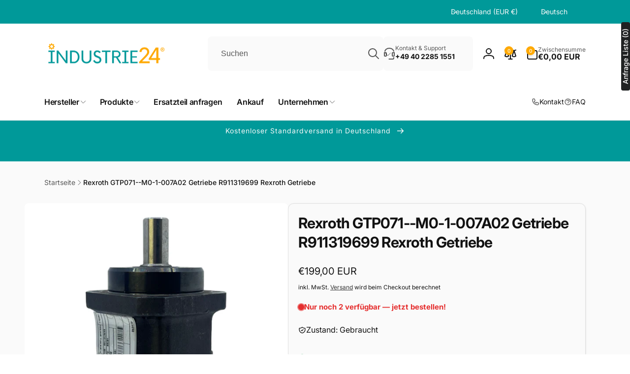

--- FILE ---
content_type: text/html; charset=utf-8
request_url: https://industrie24.com/products/rexroth-gtp071-m0-1-007a02-planetengetriebe
body_size: 108860
content:
<!doctype html>
<html class="no-js" lang="de" dir="ltr">
  <head>
   <script src="https://cloud.ccm19.de/app.js?apiKey=502c134d4fafa015f9acb692fc9052796e40a7c1ba89f7d2&amp;domain=684bd098df3c56d58e0887f2" referrerpolicy="origin"></script>
    <!-- Google Tag Manager -->
<script>(function(w,d,s,l,i){w[l]=w[l]||[];w[l].push({'gtm.start':
new Date().getTime(),event:'gtm.js'});var f=d.getElementsByTagName(s)[0],
j=d.createElement(s),dl=l!='dataLayer'?'&l='+l:'';j.async=true;j.src=
'https://www.googletagmanager.com/gtm.js?id='+i+dl;f.parentNode.insertBefore(j,f);
})(window,document,'script','dataLayer','GTM-PF8C97XD');</script>
<!-- End Google Tag Manager -->
    <meta charset="utf-8">
    <meta http-equiv="X-UA-Compatible" content="IE=edge">
    <meta name="viewport" content="width=device-width,initial-scale=1">
    <meta name="theme-color" content="">
    <link rel="canonical" href="https://industrie24.com/products/rexroth-gtp071-m0-1-007a02-planetengetriebe">
    <link rel="preconnect" href="https://cdn.shopify.com" crossorigin><link rel="shortcut icon" type="image/png" href="//industrie24.com/cdn/shop/files/INDUSTRIE24_ALTERNATIV_LOGO-01.png?crop=center&height=96&v=1613539580&width=96">
      <link rel="apple-touch-icon" type="image/png" href="//industrie24.com/cdn/shop/files/INDUSTRIE24_ALTERNATIV_LOGO-01.png?crop=center&height=180&v=1613539580&width=180">

    
<link rel="preload" as="font" href="//industrie24.com/cdn/fonts/inter/inter_n4.b2a3f24c19b4de56e8871f609e73ca7f6d2e2bb9.woff2" type="font/woff2" crossorigin><link rel="preload" as="font" href="//industrie24.com/cdn/fonts/inter/inter_n7.02711e6b374660cfc7915d1afc1c204e633421e4.woff2" type="font/woff2" crossorigin>
<title>
        Rexroth GTP071--M0-1-007A02 Getriebe R911319699 Rexroth Getriebe
</title>

      
        <meta name="description" content="Hersteller: Rexroth   Typ: GTP071--M0-1-007A02 Herstellernummer: R911319699 Produktart: Getriebe Zustand: Gebraucht">
      


<meta property="og:site_name" content="Industrie24">
<meta property="og:url" content="https://industrie24.com/products/rexroth-gtp071-m0-1-007a02-planetengetriebe">
<meta property="og:title" content="Rexroth GTP071--M0-1-007A02 Getriebe R911319699 Rexroth Getriebe">
<meta property="og:type" content="product">
<meta property="og:description" content="Hersteller: Rexroth   Typ: GTP071--M0-1-007A02 Herstellernummer: R911319699 Produktart: Getriebe Zustand: Gebraucht"><meta property="og:image" content="http://industrie24.com/cdn/shop/files/PhotoRoom_012_20230815_092624.jpg?v=1692785232">
  <meta property="og:image:secure_url" content="https://industrie24.com/cdn/shop/files/PhotoRoom_012_20230815_092624.jpg?v=1692785232">
  <meta property="og:image:width" content="1600">
  <meta property="og:image:height" content="1600"><meta property="og:price:amount" content="199,00">
  <meta property="og:price:currency" content="EUR"><meta name="twitter:card" content="summary_large_image">
<meta name="twitter:title" content="Rexroth GTP071--M0-1-007A02 Getriebe R911319699 Rexroth Getriebe">
<meta name="twitter:description" content="Hersteller: Rexroth   Typ: GTP071--M0-1-007A02 Herstellernummer: R911319699 Produktart: Getriebe Zustand: Gebraucht">
<script>
      window.shopUrl = 'https://industrie24.com';
      window.routes = {
        cart_url: '/cart',
        cart_add_url: '/cart/add',
        cart_change_url: '/cart/change',
        cart_update_url: '/cart/update',
        predictive_search_url: '/search/suggest',
        search_url: '/search',
        product_recommendations_url: '/recommendations/products'
      };

      window.photoswipeUrls = {
        lib: '//industrie24.com/cdn/shop/t/26/assets/photoswipe.umd.min.js?v=26433048617275824511744370817',
        loaded: false
      };

      window.hasQuickAddDrawer = false;
      window.hasQuickViewModal = false;

      window.cartStrings = {
        error: `Beim Aktualisieren deines Warenkorbs ist ein Fehler aufgetreten. Bitte versuche es erneut.`,
        quantityError: `Du kannst deinem Warenkorb nur [quantity] Stück dieses Artikels hinzufügen.`,
        success: `Das Produkt wurde dem Warenkorb hinzugefügt.`
      }

      window.variantStrings = {
        addToCart: `In den Warenkorb`,
        soldOut: `Ausverkauft`,
        unavailable: `Nicht verfügbar`,
        unavailable_with_option: `[value] – nicht verfügbar`
      }

      window.accessibilityStrings = {
        imageAvailable: `Bild [index] ist nun in der Galerieansicht verfügbar`,
        shareSuccess: `Link in die Zwischenablage kopiert`,
        copyToClipboard: `Link kopieren`,
        pauseSlideshow: `Slideshow pausieren`,
        playSlideshow: `Slideshow abspielen`,countdownExpiredMsg: `Der Countdown-Timer ist abgelaufen.`,
        passwordVisibilityShow: `Passwort anzeigen`,
        passwordVisibilityHide: `Passwort verbergen`
      };window.recentlyViewedStrings = {
          empty: "Es sind keine kürzlich angesehenen Produkte vorhanden."
        };
        window.recentlyViewedLimit = 10;window.currentProduct = {
            id: 7687198474493,
            url: "\/products\/rexroth-gtp071-m0-1-007a02-planetengetriebe",
            image: "\/\/industrie24.com\/cdn\/shop\/files\/PhotoRoom_012_20230815_092624.jpg?v=1692785232\u0026width=100"};window.addedCompareStrings = {
          success: "Zur Vergleichsliste hinzugefügt."
        };window.freeShippingBarExcludeProducts =[];window.moneyFormat = "\u003cspan class=dualPrice\u003e€{{amount_with_comma_separator}} EUR\u003c\/span\u003e";
      window.loadedBackgroundColorSwatches =false;
      window.currencyMain = "EUR";
      window.appearAnimate = true;
      window.hideUnavailableOptions = true;
    </script><script>window.performance && window.performance.mark && window.performance.mark('shopify.content_for_header.start');</script><meta name="google-site-verification" content="Rfi5izR2WL4vxcPboi5Q21Bizr9ltpB4x0PS-MWBOQQ">
<meta name="google-site-verification" content="g19M8lQl1utk0tdcfshd1TQu2x3hZzrKIc477gxmLsA">
<meta name="google-site-verification" content="5uivhN-dWUFJNWLOgbUkNNh7QdiO7seeHI0wzaDhRJU">
<meta id="shopify-digital-wallet" name="shopify-digital-wallet" content="/8340406331/digital_wallets/dialog">
<meta name="shopify-checkout-api-token" content="cb74a87b46393a5e8b0017e640808661">
<meta id="in-context-paypal-metadata" data-shop-id="8340406331" data-venmo-supported="false" data-environment="production" data-locale="de_DE" data-paypal-v4="true" data-currency="EUR">
<link rel="alternate" hreflang="x-default" href="https://industrie24.com/products/rexroth-gtp071-m0-1-007a02-planetengetriebe">
<link rel="alternate" hreflang="de" href="https://industrie24.com/products/rexroth-gtp071-m0-1-007a02-planetengetriebe">
<link rel="alternate" hreflang="en" href="https://industrie24.com/en/products/rexroth-gtp071-m0-1-007a02-planetengetriebe">
<link rel="alternate" hreflang="de-NL" href="https://industrie24.com/de-nl/products/rexroth-gtp071-m0-1-007a02-planetengetriebe">
<link rel="alternate" hreflang="en-NL" href="https://industrie24.com/en-nl/products/rexroth-gtp071-m0-1-007a02-planetengetriebe">
<link rel="alternate" type="application/json+oembed" href="https://industrie24.com/products/rexroth-gtp071-m0-1-007a02-planetengetriebe.oembed">
<script async="async" src="/checkouts/internal/preloads.js?locale=de-DE"></script>
<link rel="preconnect" href="https://shop.app" crossorigin="anonymous">
<script async="async" src="https://shop.app/checkouts/internal/preloads.js?locale=de-DE&shop_id=8340406331" crossorigin="anonymous"></script>
<script id="apple-pay-shop-capabilities" type="application/json">{"shopId":8340406331,"countryCode":"DE","currencyCode":"EUR","merchantCapabilities":["supports3DS"],"merchantId":"gid:\/\/shopify\/Shop\/8340406331","merchantName":"Industrie24","requiredBillingContactFields":["postalAddress","email","phone"],"requiredShippingContactFields":["postalAddress","email","phone"],"shippingType":"shipping","supportedNetworks":["visa","maestro","masterCard","amex"],"total":{"type":"pending","label":"Industrie24","amount":"1.00"},"shopifyPaymentsEnabled":true,"supportsSubscriptions":true}</script>
<script id="shopify-features" type="application/json">{"accessToken":"cb74a87b46393a5e8b0017e640808661","betas":["rich-media-storefront-analytics"],"domain":"industrie24.com","predictiveSearch":true,"shopId":8340406331,"locale":"de"}</script>
<script>var Shopify = Shopify || {};
Shopify.shop = "industrie-24-de.myshopify.com";
Shopify.locale = "de";
Shopify.currency = {"active":"EUR","rate":"1.0"};
Shopify.country = "DE";
Shopify.theme = {"name":"Aktualisierte Kopie von Woodstock | OPT","id":177331929355,"schema_name":"Woodstock","schema_version":"2.3.1","theme_store_id":2239,"role":"main"};
Shopify.theme.handle = "null";
Shopify.theme.style = {"id":null,"handle":null};
Shopify.cdnHost = "industrie24.com/cdn";
Shopify.routes = Shopify.routes || {};
Shopify.routes.root = "/";</script>
<script type="module">!function(o){(o.Shopify=o.Shopify||{}).modules=!0}(window);</script>
<script>!function(o){function n(){var o=[];function n(){o.push(Array.prototype.slice.apply(arguments))}return n.q=o,n}var t=o.Shopify=o.Shopify||{};t.loadFeatures=n(),t.autoloadFeatures=n()}(window);</script>
<script>
  window.ShopifyPay = window.ShopifyPay || {};
  window.ShopifyPay.apiHost = "shop.app\/pay";
  window.ShopifyPay.redirectState = null;
</script>
<script id="shop-js-analytics" type="application/json">{"pageType":"product"}</script>
<script defer="defer" async type="module" src="//industrie24.com/cdn/shopifycloud/shop-js/modules/v2/client.init-shop-cart-sync_BH0MO3MH.de.esm.js"></script>
<script defer="defer" async type="module" src="//industrie24.com/cdn/shopifycloud/shop-js/modules/v2/chunk.common_BErAfWaM.esm.js"></script>
<script defer="defer" async type="module" src="//industrie24.com/cdn/shopifycloud/shop-js/modules/v2/chunk.modal_DqzNaksh.esm.js"></script>
<script type="module">
  await import("//industrie24.com/cdn/shopifycloud/shop-js/modules/v2/client.init-shop-cart-sync_BH0MO3MH.de.esm.js");
await import("//industrie24.com/cdn/shopifycloud/shop-js/modules/v2/chunk.common_BErAfWaM.esm.js");
await import("//industrie24.com/cdn/shopifycloud/shop-js/modules/v2/chunk.modal_DqzNaksh.esm.js");

  window.Shopify.SignInWithShop?.initShopCartSync?.({"fedCMEnabled":true,"windoidEnabled":true});

</script>
<script>
  window.Shopify = window.Shopify || {};
  if (!window.Shopify.featureAssets) window.Shopify.featureAssets = {};
  window.Shopify.featureAssets['shop-js'] = {"shop-cart-sync":["modules/v2/client.shop-cart-sync__0cGp0nR.de.esm.js","modules/v2/chunk.common_BErAfWaM.esm.js","modules/v2/chunk.modal_DqzNaksh.esm.js"],"init-fed-cm":["modules/v2/client.init-fed-cm_CM6VDTst.de.esm.js","modules/v2/chunk.common_BErAfWaM.esm.js","modules/v2/chunk.modal_DqzNaksh.esm.js"],"init-shop-email-lookup-coordinator":["modules/v2/client.init-shop-email-lookup-coordinator_CBMbWck_.de.esm.js","modules/v2/chunk.common_BErAfWaM.esm.js","modules/v2/chunk.modal_DqzNaksh.esm.js"],"init-windoid":["modules/v2/client.init-windoid_BLu1c52k.de.esm.js","modules/v2/chunk.common_BErAfWaM.esm.js","modules/v2/chunk.modal_DqzNaksh.esm.js"],"shop-button":["modules/v2/client.shop-button_CA8sgLdC.de.esm.js","modules/v2/chunk.common_BErAfWaM.esm.js","modules/v2/chunk.modal_DqzNaksh.esm.js"],"shop-cash-offers":["modules/v2/client.shop-cash-offers_CtGlpQVP.de.esm.js","modules/v2/chunk.common_BErAfWaM.esm.js","modules/v2/chunk.modal_DqzNaksh.esm.js"],"shop-toast-manager":["modules/v2/client.shop-toast-manager_uf2EYvu_.de.esm.js","modules/v2/chunk.common_BErAfWaM.esm.js","modules/v2/chunk.modal_DqzNaksh.esm.js"],"init-shop-cart-sync":["modules/v2/client.init-shop-cart-sync_BH0MO3MH.de.esm.js","modules/v2/chunk.common_BErAfWaM.esm.js","modules/v2/chunk.modal_DqzNaksh.esm.js"],"init-customer-accounts-sign-up":["modules/v2/client.init-customer-accounts-sign-up_GYoAbbBa.de.esm.js","modules/v2/client.shop-login-button_BwiwRr-G.de.esm.js","modules/v2/chunk.common_BErAfWaM.esm.js","modules/v2/chunk.modal_DqzNaksh.esm.js"],"pay-button":["modules/v2/client.pay-button_Fn8OU5F0.de.esm.js","modules/v2/chunk.common_BErAfWaM.esm.js","modules/v2/chunk.modal_DqzNaksh.esm.js"],"init-customer-accounts":["modules/v2/client.init-customer-accounts_hH0NE_bx.de.esm.js","modules/v2/client.shop-login-button_BwiwRr-G.de.esm.js","modules/v2/chunk.common_BErAfWaM.esm.js","modules/v2/chunk.modal_DqzNaksh.esm.js"],"avatar":["modules/v2/client.avatar_BTnouDA3.de.esm.js"],"init-shop-for-new-customer-accounts":["modules/v2/client.init-shop-for-new-customer-accounts_iGaU0q4U.de.esm.js","modules/v2/client.shop-login-button_BwiwRr-G.de.esm.js","modules/v2/chunk.common_BErAfWaM.esm.js","modules/v2/chunk.modal_DqzNaksh.esm.js"],"shop-follow-button":["modules/v2/client.shop-follow-button_DfZt4rU7.de.esm.js","modules/v2/chunk.common_BErAfWaM.esm.js","modules/v2/chunk.modal_DqzNaksh.esm.js"],"checkout-modal":["modules/v2/client.checkout-modal_BkbVv7me.de.esm.js","modules/v2/chunk.common_BErAfWaM.esm.js","modules/v2/chunk.modal_DqzNaksh.esm.js"],"shop-login-button":["modules/v2/client.shop-login-button_BwiwRr-G.de.esm.js","modules/v2/chunk.common_BErAfWaM.esm.js","modules/v2/chunk.modal_DqzNaksh.esm.js"],"lead-capture":["modules/v2/client.lead-capture_uTCHmOe0.de.esm.js","modules/v2/chunk.common_BErAfWaM.esm.js","modules/v2/chunk.modal_DqzNaksh.esm.js"],"shop-login":["modules/v2/client.shop-login_DZ2U4X68.de.esm.js","modules/v2/chunk.common_BErAfWaM.esm.js","modules/v2/chunk.modal_DqzNaksh.esm.js"],"payment-terms":["modules/v2/client.payment-terms_ARjsA2tN.de.esm.js","modules/v2/chunk.common_BErAfWaM.esm.js","modules/v2/chunk.modal_DqzNaksh.esm.js"]};
</script>
<script>(function() {
  var isLoaded = false;
  function asyncLoad() {
    if (isLoaded) return;
    isLoaded = true;
    var urls = ["https:\/\/deliverytimer.herokuapp.com\/deliverrytimer.js?shop=industrie-24-de.myshopify.com","https:\/\/cdn.shopify.com\/s\/files\/1\/0083\/4040\/6331\/t\/26\/assets\/latori-tem2.js?v=1744710148\u0026shop=industrie-24-de.myshopify.com"];
    for (var i = 0; i < urls.length; i++) {
      var s = document.createElement('script');
      s.type = 'text/javascript';
      s.async = true;
      s.src = urls[i];
      var x = document.getElementsByTagName('script')[0];
      x.parentNode.insertBefore(s, x);
    }
  };
  if(window.attachEvent) {
    window.attachEvent('onload', asyncLoad);
  } else {
    window.addEventListener('load', asyncLoad, false);
  }
})();</script>
<script id="__st">var __st={"a":8340406331,"offset":3600,"reqid":"a5c26c4e-51f2-4152-bd96-40571fc41775-1769763097","pageurl":"industrie24.com\/products\/rexroth-gtp071-m0-1-007a02-planetengetriebe","u":"dbb09e62dfd1","p":"product","rtyp":"product","rid":7687198474493};</script>
<script>window.ShopifyPaypalV4VisibilityTracking = true;</script>
<script id="captcha-bootstrap">!function(){'use strict';const t='contact',e='account',n='new_comment',o=[[t,t],['blogs',n],['comments',n],[t,'customer']],c=[[e,'customer_login'],[e,'guest_login'],[e,'recover_customer_password'],[e,'create_customer']],r=t=>t.map((([t,e])=>`form[action*='/${t}']:not([data-nocaptcha='true']) input[name='form_type'][value='${e}']`)).join(','),a=t=>()=>t?[...document.querySelectorAll(t)].map((t=>t.form)):[];function s(){const t=[...o],e=r(t);return a(e)}const i='password',u='form_key',d=['recaptcha-v3-token','g-recaptcha-response','h-captcha-response',i],f=()=>{try{return window.sessionStorage}catch{return}},m='__shopify_v',_=t=>t.elements[u];function p(t,e,n=!1){try{const o=window.sessionStorage,c=JSON.parse(o.getItem(e)),{data:r}=function(t){const{data:e,action:n}=t;return t[m]||n?{data:e,action:n}:{data:t,action:n}}(c);for(const[e,n]of Object.entries(r))t.elements[e]&&(t.elements[e].value=n);n&&o.removeItem(e)}catch(o){console.error('form repopulation failed',{error:o})}}const l='form_type',E='cptcha';function T(t){t.dataset[E]=!0}const w=window,h=w.document,L='Shopify',v='ce_forms',y='captcha';let A=!1;((t,e)=>{const n=(g='f06e6c50-85a8-45c8-87d0-21a2b65856fe',I='https://cdn.shopify.com/shopifycloud/storefront-forms-hcaptcha/ce_storefront_forms_captcha_hcaptcha.v1.5.2.iife.js',D={infoText:'Durch hCaptcha geschützt',privacyText:'Datenschutz',termsText:'Allgemeine Geschäftsbedingungen'},(t,e,n)=>{const o=w[L][v],c=o.bindForm;if(c)return c(t,g,e,D).then(n);var r;o.q.push([[t,g,e,D],n]),r=I,A||(h.body.append(Object.assign(h.createElement('script'),{id:'captcha-provider',async:!0,src:r})),A=!0)});var g,I,D;w[L]=w[L]||{},w[L][v]=w[L][v]||{},w[L][v].q=[],w[L][y]=w[L][y]||{},w[L][y].protect=function(t,e){n(t,void 0,e),T(t)},Object.freeze(w[L][y]),function(t,e,n,w,h,L){const[v,y,A,g]=function(t,e,n){const i=e?o:[],u=t?c:[],d=[...i,...u],f=r(d),m=r(i),_=r(d.filter((([t,e])=>n.includes(e))));return[a(f),a(m),a(_),s()]}(w,h,L),I=t=>{const e=t.target;return e instanceof HTMLFormElement?e:e&&e.form},D=t=>v().includes(t);t.addEventListener('submit',(t=>{const e=I(t);if(!e)return;const n=D(e)&&!e.dataset.hcaptchaBound&&!e.dataset.recaptchaBound,o=_(e),c=g().includes(e)&&(!o||!o.value);(n||c)&&t.preventDefault(),c&&!n&&(function(t){try{if(!f())return;!function(t){const e=f();if(!e)return;const n=_(t);if(!n)return;const o=n.value;o&&e.removeItem(o)}(t);const e=Array.from(Array(32),(()=>Math.random().toString(36)[2])).join('');!function(t,e){_(t)||t.append(Object.assign(document.createElement('input'),{type:'hidden',name:u})),t.elements[u].value=e}(t,e),function(t,e){const n=f();if(!n)return;const o=[...t.querySelectorAll(`input[type='${i}']`)].map((({name:t})=>t)),c=[...d,...o],r={};for(const[a,s]of new FormData(t).entries())c.includes(a)||(r[a]=s);n.setItem(e,JSON.stringify({[m]:1,action:t.action,data:r}))}(t,e)}catch(e){console.error('failed to persist form',e)}}(e),e.submit())}));const S=(t,e)=>{t&&!t.dataset[E]&&(n(t,e.some((e=>e===t))),T(t))};for(const o of['focusin','change'])t.addEventListener(o,(t=>{const e=I(t);D(e)&&S(e,y())}));const B=e.get('form_key'),M=e.get(l),P=B&&M;t.addEventListener('DOMContentLoaded',(()=>{const t=y();if(P)for(const e of t)e.elements[l].value===M&&p(e,B);[...new Set([...A(),...v().filter((t=>'true'===t.dataset.shopifyCaptcha))])].forEach((e=>S(e,t)))}))}(h,new URLSearchParams(w.location.search),n,t,e,['guest_login'])})(!0,!0)}();</script>
<script integrity="sha256-4kQ18oKyAcykRKYeNunJcIwy7WH5gtpwJnB7kiuLZ1E=" data-source-attribution="shopify.loadfeatures" defer="defer" src="//industrie24.com/cdn/shopifycloud/storefront/assets/storefront/load_feature-a0a9edcb.js" crossorigin="anonymous"></script>
<script crossorigin="anonymous" defer="defer" src="//industrie24.com/cdn/shopifycloud/storefront/assets/shopify_pay/storefront-65b4c6d7.js?v=20250812"></script>
<script data-source-attribution="shopify.dynamic_checkout.dynamic.init">var Shopify=Shopify||{};Shopify.PaymentButton=Shopify.PaymentButton||{isStorefrontPortableWallets:!0,init:function(){window.Shopify.PaymentButton.init=function(){};var t=document.createElement("script");t.src="https://industrie24.com/cdn/shopifycloud/portable-wallets/latest/portable-wallets.de.js",t.type="module",document.head.appendChild(t)}};
</script>
<script data-source-attribution="shopify.dynamic_checkout.buyer_consent">
  function portableWalletsHideBuyerConsent(e){var t=document.getElementById("shopify-buyer-consent"),n=document.getElementById("shopify-subscription-policy-button");t&&n&&(t.classList.add("hidden"),t.setAttribute("aria-hidden","true"),n.removeEventListener("click",e))}function portableWalletsShowBuyerConsent(e){var t=document.getElementById("shopify-buyer-consent"),n=document.getElementById("shopify-subscription-policy-button");t&&n&&(t.classList.remove("hidden"),t.removeAttribute("aria-hidden"),n.addEventListener("click",e))}window.Shopify?.PaymentButton&&(window.Shopify.PaymentButton.hideBuyerConsent=portableWalletsHideBuyerConsent,window.Shopify.PaymentButton.showBuyerConsent=portableWalletsShowBuyerConsent);
</script>
<script data-source-attribution="shopify.dynamic_checkout.cart.bootstrap">document.addEventListener("DOMContentLoaded",(function(){function t(){return document.querySelector("shopify-accelerated-checkout-cart, shopify-accelerated-checkout")}if(t())Shopify.PaymentButton.init();else{new MutationObserver((function(e,n){t()&&(Shopify.PaymentButton.init(),n.disconnect())})).observe(document.body,{childList:!0,subtree:!0})}}));
</script>
<link id="shopify-accelerated-checkout-styles" rel="stylesheet" media="screen" href="https://industrie24.com/cdn/shopifycloud/portable-wallets/latest/accelerated-checkout-backwards-compat.css" crossorigin="anonymous">
<style id="shopify-accelerated-checkout-cart">
        #shopify-buyer-consent {
  margin-top: 1em;
  display: inline-block;
  width: 100%;
}

#shopify-buyer-consent.hidden {
  display: none;
}

#shopify-subscription-policy-button {
  background: none;
  border: none;
  padding: 0;
  text-decoration: underline;
  font-size: inherit;
  cursor: pointer;
}

#shopify-subscription-policy-button::before {
  box-shadow: none;
}

      </style>

<script>window.performance && window.performance.mark && window.performance.mark('shopify.content_for_header.end');</script>

    <script src="//industrie24.com/cdn/shop/t/26/assets/critical-global.js?v=38084634837286073051744370817" defer="defer"></script>
    <script src="//industrie24.com/cdn/shop/t/26/assets/motion.min.js?v=71979496349861598611744370817" defer="defer"></script><style>@font-face {
  font-family: Inter;
  font-weight: 400;
  font-style: normal;
  font-display: swap;
  src: url("//industrie24.com/cdn/fonts/inter/inter_n4.b2a3f24c19b4de56e8871f609e73ca7f6d2e2bb9.woff2") format("woff2"),
       url("//industrie24.com/cdn/fonts/inter/inter_n4.af8052d517e0c9ffac7b814872cecc27ae1fa132.woff") format("woff");
}
@font-face {
  font-family: Inter;
  font-weight: 700;
  font-style: normal;
  font-display: swap;
  src: url("//industrie24.com/cdn/fonts/inter/inter_n7.02711e6b374660cfc7915d1afc1c204e633421e4.woff2") format("woff2"),
       url("//industrie24.com/cdn/fonts/inter/inter_n7.6dab87426f6b8813070abd79972ceaf2f8d3b012.woff") format("woff");
}
@font-face {
  font-family: Inter;
  font-weight: 400;
  font-style: italic;
  font-display: swap;
  src: url("//industrie24.com/cdn/fonts/inter/inter_i4.feae1981dda792ab80d117249d9c7e0f1017e5b3.woff2") format("woff2"),
       url("//industrie24.com/cdn/fonts/inter/inter_i4.62773b7113d5e5f02c71486623cf828884c85c6e.woff") format("woff");
}
@font-face {
  font-family: Inter;
  font-weight: 700;
  font-style: italic;
  font-display: swap;
  src: url("//industrie24.com/cdn/fonts/inter/inter_i7.b377bcd4cc0f160622a22d638ae7e2cd9b86ea4c.woff2") format("woff2"),
       url("//industrie24.com/cdn/fonts/inter/inter_i7.7c69a6a34e3bb44fcf6f975857e13b9a9b25beb4.woff") format("woff");
}
@font-face {
  font-family: Inter;
  font-weight: 500;
  font-style: normal;
  font-display: swap;
  src: url("//industrie24.com/cdn/fonts/inter/inter_n5.d7101d5e168594dd06f56f290dd759fba5431d97.woff2") format("woff2"),
       url("//industrie24.com/cdn/fonts/inter/inter_n5.5332a76bbd27da00474c136abb1ca3cbbf259068.woff") format("woff");
}
@font-face {
  font-family: Inter;
  font-weight: 600;
  font-style: normal;
  font-display: swap;
  src: url("//industrie24.com/cdn/fonts/inter/inter_n6.771af0474a71b3797eb38f3487d6fb79d43b6877.woff2") format("woff2"),
       url("//industrie24.com/cdn/fonts/inter/inter_n6.88c903d8f9e157d48b73b7777d0642925bcecde7.woff") format("woff");
}

:root,.color-background-1 {
			--color-foreground: 18, 18, 18;
			--color-background: 255, 255, 255;
			--gradient-background: #ffffff;
			--color-button-text: 255, 255, 255;
			--color-button: 255, 169, 0;
			--color-sale-off-price: 239, 68, 68;
			--color-compare-at-price: 148, 163, 184;
			--color-review-stars: 251, 191, 36;
			--color-background-input: 250, 250, 250;--free-shipping-tracking-background:linear-gradient(269.94deg, rgba(255, 169, 0, 1) 0.05%, rgba(251, 191, 36, 1) 99.95%);--color-text-message-success: 22, 101, 52;
			--color-background-message-success: 239, 253, 244;
			--color-text-message-warning: 160, 98, 7;
			--color-background-message-warning: 254, 252, 232;
			--color-text-message-error: 152, 28, 27;
			--color-background-message-error: 254, 242, 242;	
		}
.color-background-2 {
			--color-foreground: 0, 0, 0;
			--color-background: 250, 250, 250;
			--gradient-background: #fafafa;
			--color-button-text: 255, 255, 255;
			--color-button: 37, 99, 235;
			--color-sale-off-price: 239, 68, 68;
			--color-compare-at-price: 148, 163, 184;
			--color-review-stars: 251, 191, 36;
			--color-background-input: 255, 255, 255;--free-shipping-tracking-background:linear-gradient(269.94deg, rgba(239, 68, 68, 1) 0.05%, rgba(251, 191, 36, 1) 99.95%);--color-text-message-success: 22, 101, 52;
			--color-background-message-success: 239, 253, 244;
			--color-text-message-warning: 160, 98, 7;
			--color-background-message-warning: 254, 252, 232;
			--color-text-message-error: 152, 28, 27;
			--color-background-message-error: 254, 242, 242;	
		}
.color-inverse {
			--color-foreground: 250, 250, 250;
			--color-background: 0, 153, 153;
			--gradient-background: #009999;
			--color-button-text: 0, 0, 0;
			--color-button: 255, 255, 255;
			--color-sale-off-price: 239, 68, 68;
			--color-compare-at-price: 115, 115, 115;
			--color-review-stars: 4, 69, 202;
			--color-background-input: 23, 23, 23;--free-shipping-tracking-background:linear-gradient(269.94deg, rgba(239, 68, 68, 1) 0.05%, rgba(251, 191, 36, 1) 99.95%);--color-text-message-success: 22, 101, 52;
			--color-background-message-success: 239, 253, 244;
			--color-text-message-warning: 160, 98, 7;
			--color-background-message-warning: 254, 252, 232;
			--color-text-message-error: 152, 28, 27;
			--color-background-message-error: 254, 242, 242;	
		}
.color-scheme-a6e47247-878b-4c82-b5b9-7fe4bbb3933d {
			--color-foreground: 255, 255, 255;
			--color-background: 6, 5, 227;
			--gradient-background: #0605e3;
			--color-button-text: 255, 255, 255;
			--color-button: 255, 169, 0;
			--color-sale-off-price: 239, 68, 68;
			--color-compare-at-price: 148, 163, 184;
			--color-review-stars: 251, 191, 36;
			--color-background-input: 250, 250, 250;--free-shipping-tracking-background:linear-gradient(269.94deg, rgba(239, 68, 68, 1) 0.05%, rgba(251, 191, 36, 1) 99.95%);--color-text-message-success: 22, 101, 52;
			--color-background-message-success: 239, 253, 244;
			--color-text-message-warning: 160, 98, 7;
			--color-background-message-warning: 254, 252, 232;
			--color-text-message-error: 152, 28, 27;
			--color-background-message-error: 254, 242, 242;	
		}
.color-scheme-14c1cf4d-6a57-478c-994e-d91fac461bc5 {
			--color-foreground: 18, 18, 18;
			--color-background: 255, 255, 255;
			--gradient-background: #ffffff;
			--color-button-text: 255, 255, 255;
			--color-button: 255, 169, 0;
			--color-sale-off-price: 239, 68, 68;
			--color-compare-at-price: 148, 163, 184;
			--color-review-stars: 251, 191, 36;
			--color-background-input: 250, 250, 250;--free-shipping-tracking-background:linear-gradient(269.94deg, rgba(255, 169, 0, 1) 0.05%, rgba(251, 191, 36, 1) 99.95%);--color-text-message-success: 22, 101, 52;
			--color-background-message-success: 239, 253, 244;
			--color-text-message-warning: 160, 98, 7;
			--color-background-message-warning: 254, 252, 232;
			--color-text-message-error: 152, 28, 27;
			--color-background-message-error: 254, 242, 242;	
		}
.color-scheme-a8a95881-2803-442c-bddc-a3ab9e92f997 {
			--color-foreground: 18, 18, 18;
			--color-background: 252, 156, 0;
			--gradient-background: #fc9c00;
			--color-button-text: 255, 255, 255;
			--color-button: 255, 169, 0;
			--color-sale-off-price: 239, 68, 68;
			--color-compare-at-price: 148, 163, 184;
			--color-review-stars: 251, 191, 36;
			--color-background-input: 250, 250, 250;--free-shipping-tracking-background:linear-gradient(269.94deg, rgba(255, 169, 0, 1) 0.05%, rgba(251, 191, 36, 1) 99.95%);--color-text-message-success: 22, 101, 52;
			--color-background-message-success: 239, 253, 244;
			--color-text-message-warning: 160, 98, 7;
			--color-background-message-warning: 254, 252, 232;
			--color-text-message-error: 152, 28, 27;
			--color-background-message-error: 254, 242, 242;	
		}:root {
		--font-body-family: Inter, sans-serif;
		--font-body-style: normal;
		--font-body-weight: 400;
		--font-body-weight-bold: 700;
		--font-body-weight-medium:500;
		--font-body-weight-large:600;

		--font-heading-family: Inter, sans-serif;
		--font-heading-style: normal;
		--font-heading-weight: 400;
		--font-heading-weight-bold: 700;
		--font-heading-weight-rte-bold: 700;
		--font-heading-weight-semi-bold:600;
		--font-heading-weight-medium:500;

		--font-body-scale: 1.0;
		--font-heading-scale: 1.0;

		--color-global-shadow: 18, 18, 18;

		--card-heading-product-weight: var(--font-heading-weight-semi-bold);--font-button-family: var(--font-body-family);
			--font-button-style: var(--font-body-style);
			--font-button-weight: var(--font-body-weight);
			--font-button-scale: var(--font-body-scale);
			--font-button-weight-medium: var(--font-body-weight-medium);
			--font-button-weight-bold: var(--font-body-weight-large);--page-width: 120rem;
		--page-width-margin: 0rem;

		--transform-direction: -1;
		--left-holder: left;
		--right-holder: right;
		--center-holder: center;

		--product-card-text-alignment: var(--left-holder);
		--product-card-border-opacity: 0.05;
		--product-card-padding: 2rem;
		--product-card-shadow-position: 0rem;
		--product-card-shadow-opacity: 0.15;
		--product-card-border-radius: 0px;--product-card-border-radius-image: 0px;--product-card-shadow-distance: 8rem;
		
		--collection-card-text-alignment: var(--left-holder);
		--collection-card-border-radius: 1.6rem;
		
		--color-sale-badge-foreground: 220, 38, 38;
		--color-sale-badge-background: 254, 242, 242;
		--color-sold-out-badge-foreground: 234, 92, 92;
		--color-sold-out-badge-background: 255, 255, 255;
		--color-custom-badge-1-foreground: 22, 163, 74;
		--color-custom-badge-1-background: 240, 253, 244;
		--color-custom-badge-2-foreground: 255, 255, 255;
		--color-custom-badge-2-background: 6, 5, 227;
		--color-custom-badge-3-foreground: 255, 255, 255;
		--color-custom-badge-3-background: 0, 0, 0;
		--color-custom-badge-4-foreground: 255, 255, 255;
		--color-custom-badge-4-background: 24, 206, 8;
		--color-custom-badge-5-foreground: 0, 0, 0;
		--color-custom-badge-5-background: 138, 255, 248;
		--color-blog-card-badge-foreground: 0, 0, 0;
		--color-blog-card-badge-background: 255, 255, 255;

		--spacing-sections-desktop: 0px;
		--spacing-sections-mobile: 0px;

		--grid-desktop-vertical-spacing: 40px;
		--grid-desktop-horizontal-spacing: 40px;
		--grid-mobile-vertical-spacing: 20px;
		--grid-mobile-horizontal-spacing: 20px;

		--variants-pills-color-radius:50%;
		--card-product-color-radius:50%;/* Deprecated variables - will be removed in the next version */
		--font-body-weight-500: var(--font-body-weight-medium);
	}

	:root, .color-background-1, .color-background-2, .color-inverse, .color-scheme-a6e47247-878b-4c82-b5b9-7fe4bbb3933d, .color-scheme-14c1cf4d-6a57-478c-994e-d91fac461bc5, .color-scheme-a8a95881-2803-442c-bddc-a3ab9e92f997 {
		--color-button-outline: var(--color-button-text);
		--color-button-text-outline: var(--color-button);
		--color-link: var(--color-foreground);
		--color-line: rgb(var(--color-foreground), .3);
		--color-card-hover: var(--color-foreground);
		--color-accent-text: var(--color-highlight);
		--color-price-foreground: var(--color-foreground);
		--color-review-stars-foreground: var(--color-review-stars);
		--color-highlight: var(--color-button);
	}

	body, .color-background-1, .color-background-2, .color-inverse, .color-scheme-a6e47247-878b-4c82-b5b9-7fe4bbb3933d, .color-scheme-14c1cf4d-6a57-478c-994e-d91fac461bc5, .color-scheme-a8a95881-2803-442c-bddc-a3ab9e92f997 {
		color: rgb(var(--color-foreground));
		background-color: rgb(var(--color-background));
	}*,
		*::before,
		*::after {
			box-sizing: inherit;
		}

		html {
			box-sizing: border-box;
			font-size: calc(var(--font-body-scale) * 62.5%);
			height: 100%;
		}

		body {
			display: grid;
			grid-template-rows: auto auto 1fr auto;
			grid-template-columns: 100%;
			min-height: 100%;
			margin: 0;
			font-size: 1.6rem;
			line-height: calc(1 + 0.6 / var(--font-body-scale));
			font-family: var(--font-body-family);
			font-style: var(--font-body-style);
			font-weight: var(--font-body-weight);
		}ul.grid.contains-card--product {
			--grid-horizontal-spacing: 0rem;
			--grid-mobile-vertical-spacing: 0rem;
			--grid-desktop-vertical-spacing: 0rem;
			row-gap: 0rem;
		}appear-animate-single:not(.appear) {
			transform: scale(1.5);
			opacity: 0;
		}
		.js .appear-animate-item-in-list:not(.done) {
			transform: translateY(3rem);
			opacity: 0;
		}
		@media(min-width: 750px) {
			use-animate img {
				opacity: 0;
				transform: scale(1.1);
			}
		}.js appear-animate-list:not(.start) .card-wrapper--product {
				--product-card-border-opacity: 0;
			}.card__heading--collection a:before {
				content: "";
			}@media(hover: hover) and (min-width: 990px) {
			.card__quick-buttons {
				position: absolute;
				top: calc(100% + 1rem);
				inset-inline: var(--product-card-padding);
				opacity: 0;
				visibility: hidden;
				transition: opacity 300ms ease, top 300ms ease;
			}

			.card-wrapper--product:hover .card__quick-buttons {
				opacity: 1;
				top: calc(100% - 2rem - var(--product-card-shadow-position));
				visibility: visible;
			}
		}</style><link href="//industrie24.com/cdn/shop/t/26/assets/critical-base.css?v=13256044723464869821744370817" rel="stylesheet" type="text/css" media="all" />
    <link rel="stylesheet" href="//industrie24.com/cdn/shop/t/26/assets/component-card.css?v=130058503653498769181744370816" media="print" onload="this.media='all'"><script>document.documentElement.className = document.documentElement.className.replace('no-js', 'js');
    if (Shopify.designMode) {
      document.documentElement.classList.add('shopify-design-mode');
    }
    </script>
  <!-- BEGIN app block: shopify://apps/o-request-a-quote/blocks/omgrfq_script/5f4ac0e6-8a57-4f3d-853e-0194eab86273 --><script
  id="omgrfq-script"
  type='text/javascript'
  data-type="custom">
    if ((typeof window.jQuery === 'undefined')) {<!-- BEGIN app snippet: omg-jquery -->
    (function(){"use strict";var C=document,D=window,st=C.documentElement,L=C.createElement.bind(C),ft=L("div"),q=L("table"),Mt=L("tbody"),ot=L("tr"),H=Array.isArray,S=Array.prototype,Dt=S.concat,U=S.filter,at=S.indexOf,ct=S.map,Bt=S.push,ht=S.slice,z=S.some,_t=S.splice,Pt=/^#(?:[\w-]|\\.|[^\x00-\xa0])*$/,Ht=/^\.(?:[\w-]|\\.|[^\x00-\xa0])*$/,$t=/<.+>/,jt=/^\w+$/;function J(t,n){var r=It(n);return!t||!r&&!A(n)&&!c(n)?[]:!r&&Ht.test(t)?n.getElementsByClassName(t.slice(1).replace(/\\/g,"")):!r&&jt.test(t)?n.getElementsByTagName(t):n.querySelectorAll(t)}var dt=function(){function t(n,r){if(n){if(Y(n))return n;var i=n;if(g(n)){var e=r||C;if(i=Pt.test(n)&&A(e)?e.getElementById(n.slice(1).replace(/\\/g,"")):$t.test(n)?yt(n):Y(e)?e.find(n):g(e)?o(e).find(n):J(n,e),!i)return}else if(O(n))return this.ready(n);(i.nodeType||i===D)&&(i=[i]),this.length=i.length;for(var s=0,f=this.length;s<f;s++)this[s]=i[s]}}return t.prototype.init=function(n,r){return new t(n,r)},t}(),u=dt.prototype,o=u.init;o.fn=o.prototype=u,u.length=0,u.splice=_t,typeof Symbol=="function"&&(u[Symbol.iterator]=S[Symbol.iterator]);function Y(t){return t instanceof dt}function B(t){return!!t&&t===t.window}function A(t){return!!t&&t.nodeType===9}function It(t){return!!t&&t.nodeType===11}function c(t){return!!t&&t.nodeType===1}function Ft(t){return!!t&&t.nodeType===3}function Wt(t){return typeof t=="boolean"}function O(t){return typeof t=="function"}function g(t){return typeof t=="string"}function v(t){return t===void 0}function P(t){return t===null}function lt(t){return!isNaN(parseFloat(t))&&isFinite(t)}function G(t){if(typeof t!="object"||t===null)return!1;var n=Object.getPrototypeOf(t);return n===null||n===Object.prototype}o.isWindow=B,o.isFunction=O,o.isArray=H,o.isNumeric=lt,o.isPlainObject=G;function d(t,n,r){if(r){for(var i=t.length;i--;)if(n.call(t[i],i,t[i])===!1)return t}else if(G(t))for(var e=Object.keys(t),i=0,s=e.length;i<s;i++){var f=e[i];if(n.call(t[f],f,t[f])===!1)return t}else for(var i=0,s=t.length;i<s;i++)if(n.call(t[i],i,t[i])===!1)return t;return t}o.each=d,u.each=function(t){return d(this,t)},u.empty=function(){return this.each(function(t,n){for(;n.firstChild;)n.removeChild(n.firstChild)})};var qt=/\S+/g;function j(t){return g(t)?t.match(qt)||[]:[]}u.toggleClass=function(t,n){var r=j(t),i=!v(n);return this.each(function(e,s){c(s)&&d(r,function(f,a){i?n?s.classList.add(a):s.classList.remove(a):s.classList.toggle(a)})})},u.addClass=function(t){return this.toggleClass(t,!0)},u.removeAttr=function(t){var n=j(t);return this.each(function(r,i){c(i)&&d(n,function(e,s){i.removeAttribute(s)})})};function Ut(t,n){if(t){if(g(t)){if(arguments.length<2){if(!this[0]||!c(this[0]))return;var r=this[0].getAttribute(t);return P(r)?void 0:r}return v(n)?this:P(n)?this.removeAttr(t):this.each(function(e,s){c(s)&&s.setAttribute(t,n)})}for(var i in t)this.attr(i,t[i]);return this}}u.attr=Ut,u.removeClass=function(t){return arguments.length?this.toggleClass(t,!1):this.attr("class","")},u.hasClass=function(t){return!!t&&z.call(this,function(n){return c(n)&&n.classList.contains(t)})},u.get=function(t){return v(t)?ht.call(this):(t=Number(t),this[t<0?t+this.length:t])},u.eq=function(t){return o(this.get(t))},u.first=function(){return this.eq(0)},u.last=function(){return this.eq(-1)};function zt(t){return v(t)?this.get().map(function(n){return c(n)||Ft(n)?n.textContent:""}).join(""):this.each(function(n,r){c(r)&&(r.textContent=t)})}u.text=zt;function T(t,n,r){if(c(t)){var i=D.getComputedStyle(t,null);return r?i.getPropertyValue(n)||void 0:i[n]||t.style[n]}}function E(t,n){return parseInt(T(t,n),10)||0}function gt(t,n){return E(t,"border".concat(n?"Left":"Top","Width"))+E(t,"padding".concat(n?"Left":"Top"))+E(t,"padding".concat(n?"Right":"Bottom"))+E(t,"border".concat(n?"Right":"Bottom","Width"))}var X={};function Jt(t){if(X[t])return X[t];var n=L(t);C.body.insertBefore(n,null);var r=T(n,"display");return C.body.removeChild(n),X[t]=r!=="none"?r:"block"}function vt(t){return T(t,"display")==="none"}function pt(t,n){var r=t&&(t.matches||t.webkitMatchesSelector||t.msMatchesSelector);return!!r&&!!n&&r.call(t,n)}function I(t){return g(t)?function(n,r){return pt(r,t)}:O(t)?t:Y(t)?function(n,r){return t.is(r)}:t?function(n,r){return r===t}:function(){return!1}}u.filter=function(t){var n=I(t);return o(U.call(this,function(r,i){return n.call(r,i,r)}))};function x(t,n){return n?t.filter(n):t}u.detach=function(t){return x(this,t).each(function(n,r){r.parentNode&&r.parentNode.removeChild(r)}),this};var Yt=/^\s*<(\w+)[^>]*>/,Gt=/^<(\w+)\s*\/?>(?:<\/\1>)?$/,mt={"*":ft,tr:Mt,td:ot,th:ot,thead:q,tbody:q,tfoot:q};function yt(t){if(!g(t))return[];if(Gt.test(t))return[L(RegExp.$1)];var n=Yt.test(t)&&RegExp.$1,r=mt[n]||mt["*"];return r.innerHTML=t,o(r.childNodes).detach().get()}o.parseHTML=yt,u.has=function(t){var n=g(t)?function(r,i){return J(t,i).length}:function(r,i){return i.contains(t)};return this.filter(n)},u.not=function(t){var n=I(t);return this.filter(function(r,i){return(!g(t)||c(i))&&!n.call(i,r,i)})};function R(t,n,r,i){for(var e=[],s=O(n),f=i&&I(i),a=0,y=t.length;a<y;a++)if(s){var h=n(t[a]);h.length&&Bt.apply(e,h)}else for(var p=t[a][n];p!=null&&!(i&&f(-1,p));)e.push(p),p=r?p[n]:null;return e}function bt(t){return t.multiple&&t.options?R(U.call(t.options,function(n){return n.selected&&!n.disabled&&!n.parentNode.disabled}),"value"):t.value||""}function Xt(t){return arguments.length?this.each(function(n,r){var i=r.multiple&&r.options;if(i||Ot.test(r.type)){var e=H(t)?ct.call(t,String):P(t)?[]:[String(t)];i?d(r.options,function(s,f){f.selected=e.indexOf(f.value)>=0},!0):r.checked=e.indexOf(r.value)>=0}else r.value=v(t)||P(t)?"":t}):this[0]&&bt(this[0])}u.val=Xt,u.is=function(t){var n=I(t);return z.call(this,function(r,i){return n.call(r,i,r)})},o.guid=1;function w(t){return t.length>1?U.call(t,function(n,r,i){return at.call(i,n)===r}):t}o.unique=w,u.add=function(t,n){return o(w(this.get().concat(o(t,n).get())))},u.children=function(t){return x(o(w(R(this,function(n){return n.children}))),t)},u.parent=function(t){return x(o(w(R(this,"parentNode"))),t)},u.index=function(t){var n=t?o(t)[0]:this[0],r=t?this:o(n).parent().children();return at.call(r,n)},u.closest=function(t){var n=this.filter(t);if(n.length)return n;var r=this.parent();return r.length?r.closest(t):n},u.siblings=function(t){return x(o(w(R(this,function(n){return o(n).parent().children().not(n)}))),t)},u.find=function(t){return o(w(R(this,function(n){return J(t,n)})))};var Kt=/^\s*<!(?:\[CDATA\[|--)|(?:\]\]|--)>\s*$/g,Qt=/^$|^module$|\/(java|ecma)script/i,Vt=["type","src","nonce","noModule"];function Zt(t,n){var r=o(t);r.filter("script").add(r.find("script")).each(function(i,e){if(Qt.test(e.type)&&st.contains(e)){var s=L("script");s.text=e.textContent.replace(Kt,""),d(Vt,function(f,a){e[a]&&(s[a]=e[a])}),n.head.insertBefore(s,null),n.head.removeChild(s)}})}function kt(t,n,r,i,e){i?t.insertBefore(n,r?t.firstChild:null):t.nodeName==="HTML"?t.parentNode.replaceChild(n,t):t.parentNode.insertBefore(n,r?t:t.nextSibling),e&&Zt(n,t.ownerDocument)}function N(t,n,r,i,e,s,f,a){return d(t,function(y,h){d(o(h),function(p,M){d(o(n),function(b,W){var rt=r?M:W,it=r?W:M,m=r?p:b;kt(rt,m?it.cloneNode(!0):it,i,e,!m)},a)},f)},s),n}u.after=function(){return N(arguments,this,!1,!1,!1,!0,!0)},u.append=function(){return N(arguments,this,!1,!1,!0)};function tn(t){if(!arguments.length)return this[0]&&this[0].innerHTML;if(v(t))return this;var n=/<script[\s>]/.test(t);return this.each(function(r,i){c(i)&&(n?o(i).empty().append(t):i.innerHTML=t)})}u.html=tn,u.appendTo=function(t){return N(arguments,this,!0,!1,!0)},u.wrapInner=function(t){return this.each(function(n,r){var i=o(r),e=i.contents();e.length?e.wrapAll(t):i.append(t)})},u.before=function(){return N(arguments,this,!1,!0)},u.wrapAll=function(t){for(var n=o(t),r=n[0];r.children.length;)r=r.firstElementChild;return this.first().before(n),this.appendTo(r)},u.wrap=function(t){return this.each(function(n,r){var i=o(t)[0];o(r).wrapAll(n?i.cloneNode(!0):i)})},u.insertAfter=function(t){return N(arguments,this,!0,!1,!1,!1,!1,!0)},u.insertBefore=function(t){return N(arguments,this,!0,!0)},u.prepend=function(){return N(arguments,this,!1,!0,!0,!0,!0)},u.prependTo=function(t){return N(arguments,this,!0,!0,!0,!1,!1,!0)},u.contents=function(){return o(w(R(this,function(t){return t.tagName==="IFRAME"?[t.contentDocument]:t.tagName==="TEMPLATE"?t.content.childNodes:t.childNodes})))},u.next=function(t,n,r){return x(o(w(R(this,"nextElementSibling",n,r))),t)},u.nextAll=function(t){return this.next(t,!0)},u.nextUntil=function(t,n){return this.next(n,!0,t)},u.parents=function(t,n){return x(o(w(R(this,"parentElement",!0,n))),t)},u.parentsUntil=function(t,n){return this.parents(n,t)},u.prev=function(t,n,r){return x(o(w(R(this,"previousElementSibling",n,r))),t)},u.prevAll=function(t){return this.prev(t,!0)},u.prevUntil=function(t,n){return this.prev(n,!0,t)},u.map=function(t){return o(Dt.apply([],ct.call(this,function(n,r){return t.call(n,r,n)})))},u.clone=function(){return this.map(function(t,n){return n.cloneNode(!0)})},u.offsetParent=function(){return this.map(function(t,n){for(var r=n.offsetParent;r&&T(r,"position")==="static";)r=r.offsetParent;return r||st})},u.slice=function(t,n){return o(ht.call(this,t,n))};var nn=/-([a-z])/g;function K(t){return t.replace(nn,function(n,r){return r.toUpperCase()})}u.ready=function(t){var n=function(){return setTimeout(t,0,o)};return C.readyState!=="loading"?n():C.addEventListener("DOMContentLoaded",n),this},u.unwrap=function(){return this.parent().each(function(t,n){if(n.tagName!=="BODY"){var r=o(n);r.replaceWith(r.children())}}),this},u.offset=function(){var t=this[0];if(t){var n=t.getBoundingClientRect();return{top:n.top+D.pageYOffset,left:n.left+D.pageXOffset}}},u.position=function(){var t=this[0];if(t){var n=T(t,"position")==="fixed",r=n?t.getBoundingClientRect():this.offset();if(!n){for(var i=t.ownerDocument,e=t.offsetParent||i.documentElement;(e===i.body||e===i.documentElement)&&T(e,"position")==="static";)e=e.parentNode;if(e!==t&&c(e)){var s=o(e).offset();r.top-=s.top+E(e,"borderTopWidth"),r.left-=s.left+E(e,"borderLeftWidth")}}return{top:r.top-E(t,"marginTop"),left:r.left-E(t,"marginLeft")}}};var Et={class:"className",contenteditable:"contentEditable",for:"htmlFor",readonly:"readOnly",maxlength:"maxLength",tabindex:"tabIndex",colspan:"colSpan",rowspan:"rowSpan",usemap:"useMap"};u.prop=function(t,n){if(t){if(g(t))return t=Et[t]||t,arguments.length<2?this[0]&&this[0][t]:this.each(function(i,e){e[t]=n});for(var r in t)this.prop(r,t[r]);return this}},u.removeProp=function(t){return this.each(function(n,r){delete r[Et[t]||t]})};var rn=/^--/;function Q(t){return rn.test(t)}var V={},en=ft.style,un=["webkit","moz","ms"];function sn(t,n){if(n===void 0&&(n=Q(t)),n)return t;if(!V[t]){var r=K(t),i="".concat(r[0].toUpperCase()).concat(r.slice(1)),e="".concat(r," ").concat(un.join("".concat(i," "))).concat(i).split(" ");d(e,function(s,f){if(f in en)return V[t]=f,!1})}return V[t]}var fn={animationIterationCount:!0,columnCount:!0,flexGrow:!0,flexShrink:!0,fontWeight:!0,gridArea:!0,gridColumn:!0,gridColumnEnd:!0,gridColumnStart:!0,gridRow:!0,gridRowEnd:!0,gridRowStart:!0,lineHeight:!0,opacity:!0,order:!0,orphans:!0,widows:!0,zIndex:!0};function wt(t,n,r){return r===void 0&&(r=Q(t)),!r&&!fn[t]&&lt(n)?"".concat(n,"px"):n}function on(t,n){if(g(t)){var r=Q(t);return t=sn(t,r),arguments.length<2?this[0]&&T(this[0],t,r):t?(n=wt(t,n,r),this.each(function(e,s){c(s)&&(r?s.style.setProperty(t,n):s.style[t]=n)})):this}for(var i in t)this.css(i,t[i]);return this}u.css=on;function Ct(t,n){try{return t(n)}catch{return n}}var an=/^\s+|\s+$/;function St(t,n){var r=t.dataset[n]||t.dataset[K(n)];return an.test(r)?r:Ct(JSON.parse,r)}function cn(t,n,r){r=Ct(JSON.stringify,r),t.dataset[K(n)]=r}function hn(t,n){if(!t){if(!this[0])return;var r={};for(var i in this[0].dataset)r[i]=St(this[0],i);return r}if(g(t))return arguments.length<2?this[0]&&St(this[0],t):v(n)?this:this.each(function(e,s){cn(s,t,n)});for(var i in t)this.data(i,t[i]);return this}u.data=hn;function Tt(t,n){var r=t.documentElement;return Math.max(t.body["scroll".concat(n)],r["scroll".concat(n)],t.body["offset".concat(n)],r["offset".concat(n)],r["client".concat(n)])}d([!0,!1],function(t,n){d(["Width","Height"],function(r,i){var e="".concat(n?"outer":"inner").concat(i);u[e]=function(s){if(this[0])return B(this[0])?n?this[0]["inner".concat(i)]:this[0].document.documentElement["client".concat(i)]:A(this[0])?Tt(this[0],i):this[0]["".concat(n?"offset":"client").concat(i)]+(s&&n?E(this[0],"margin".concat(r?"Top":"Left"))+E(this[0],"margin".concat(r?"Bottom":"Right")):0)}})}),d(["Width","Height"],function(t,n){var r=n.toLowerCase();u[r]=function(i){if(!this[0])return v(i)?void 0:this;if(!arguments.length)return B(this[0])?this[0].document.documentElement["client".concat(n)]:A(this[0])?Tt(this[0],n):this[0].getBoundingClientRect()[r]-gt(this[0],!t);var e=parseInt(i,10);return this.each(function(s,f){if(c(f)){var a=T(f,"boxSizing");f.style[r]=wt(r,e+(a==="border-box"?gt(f,!t):0))}})}});var Rt="___cd";u.toggle=function(t){return this.each(function(n,r){if(c(r)){var i=vt(r),e=v(t)?i:t;e?(r.style.display=r[Rt]||"",vt(r)&&(r.style.display=Jt(r.tagName))):i||(r[Rt]=T(r,"display"),r.style.display="none")}})},u.hide=function(){return this.toggle(!1)},u.show=function(){return this.toggle(!0)};var xt="___ce",Z=".",k={focus:"focusin",blur:"focusout"},Nt={mouseenter:"mouseover",mouseleave:"mouseout"},dn=/^(mouse|pointer|contextmenu|drag|drop|click|dblclick)/i;function tt(t){return Nt[t]||k[t]||t}function nt(t){var n=t.split(Z);return[n[0],n.slice(1).sort()]}u.trigger=function(t,n){if(g(t)){var r=nt(t),i=r[0],e=r[1],s=tt(i);if(!s)return this;var f=dn.test(s)?"MouseEvents":"HTMLEvents";t=C.createEvent(f),t.initEvent(s,!0,!0),t.namespace=e.join(Z),t.___ot=i}t.___td=n;var a=t.___ot in k;return this.each(function(y,h){a&&O(h[t.___ot])&&(h["___i".concat(t.type)]=!0,h[t.___ot](),h["___i".concat(t.type)]=!1),h.dispatchEvent(t)})};function Lt(t){return t[xt]=t[xt]||{}}function ln(t,n,r,i,e){var s=Lt(t);s[n]=s[n]||[],s[n].push([r,i,e]),t.addEventListener(n,e)}function At(t,n){return!n||!z.call(n,function(r){return t.indexOf(r)<0})}function F(t,n,r,i,e){var s=Lt(t);if(n)s[n]&&(s[n]=s[n].filter(function(f){var a=f[0],y=f[1],h=f[2];if(e&&h.guid!==e.guid||!At(a,r)||i&&i!==y)return!0;t.removeEventListener(n,h)}));else for(n in s)F(t,n,r,i,e)}u.off=function(t,n,r){var i=this;if(v(t))this.each(function(s,f){!c(f)&&!A(f)&&!B(f)||F(f)});else if(g(t))O(n)&&(r=n,n=""),d(j(t),function(s,f){var a=nt(f),y=a[0],h=a[1],p=tt(y);i.each(function(M,b){!c(b)&&!A(b)&&!B(b)||F(b,p,h,n,r)})});else for(var e in t)this.off(e,t[e]);return this},u.remove=function(t){return x(this,t).detach().off(),this},u.replaceWith=function(t){return this.before(t).remove()},u.replaceAll=function(t){return o(t).replaceWith(this),this};function gn(t,n,r,i,e){var s=this;if(!g(t)){for(var f in t)this.on(f,n,r,t[f],e);return this}return g(n)||(v(n)||P(n)?n="":v(r)?(r=n,n=""):(i=r,r=n,n="")),O(i)||(i=r,r=void 0),i?(d(j(t),function(a,y){var h=nt(y),p=h[0],M=h[1],b=tt(p),W=p in Nt,rt=p in k;b&&s.each(function(it,m){if(!(!c(m)&&!A(m)&&!B(m))){var et=function(l){if(l.target["___i".concat(l.type)])return l.stopImmediatePropagation();if(!(l.namespace&&!At(M,l.namespace.split(Z)))&&!(!n&&(rt&&(l.target!==m||l.___ot===b)||W&&l.relatedTarget&&m.contains(l.relatedTarget)))){var ut=m;if(n){for(var _=l.target;!pt(_,n);)if(_===m||(_=_.parentNode,!_))return;ut=_}Object.defineProperty(l,"currentTarget",{configurable:!0,get:function(){return ut}}),Object.defineProperty(l,"delegateTarget",{configurable:!0,get:function(){return m}}),Object.defineProperty(l,"data",{configurable:!0,get:function(){return r}});var bn=i.call(ut,l,l.___td);e&&F(m,b,M,n,et),bn===!1&&(l.preventDefault(),l.stopPropagation())}};et.guid=i.guid=i.guid||o.guid++,ln(m,b,M,n,et)}})}),this):this}u.on=gn;function vn(t,n,r,i){return this.on(t,n,r,i,!0)}u.one=vn;var pn=/\r?\n/g;function mn(t,n){return"&".concat(encodeURIComponent(t),"=").concat(encodeURIComponent(n.replace(pn,`\r
    `)))}var yn=/file|reset|submit|button|image/i,Ot=/radio|checkbox/i;u.serialize=function(){var t="";return this.each(function(n,r){d(r.elements||[r],function(i,e){if(!(e.disabled||!e.name||e.tagName==="FIELDSET"||yn.test(e.type)||Ot.test(e.type)&&!e.checked)){var s=bt(e);if(!v(s)){var f=H(s)?s:[s];d(f,function(a,y){t+=mn(e.name,y)})}}})}),t.slice(1)},typeof exports<"u"?module.exports=o:D.cash=o})();
<!-- END app snippet -->// app
        window.OMGJquery = window.cash
    } else {
        window.OMGJquery = window.jQuery
    }

    var OMGRFQConfigs = {};
    var omgrfq_productCollection = [];
    var OMGRFQ_localization = {
        language: {
            iso_code: "de",
            name: "Deutsch",
        }
    };
    window.OMGIsUsingMigrate = true;
    var countAppendPrice = 0
    let OMGRFQB2bSettings = {}<!-- BEGIN app snippet: omgrfq_classDefinePosition -->
function getElementsCollectionsPage() {
    const selectors = [
        ".grid__item--collection-template",
        ".grid--uniform .grid__item > .grid-product__content",
        ".card-list .card-list__column .card",
        ".grid-uniform .grid__item",
        ".grid-uniform .grid-item",
        ".collage-grid__row .grid-product",
        ".product-card .product-card__content",
        ".card-wrapper .card > .card__content",
        ".card-wrapper > .card-information",
        ".product__grid-item .product-wrap",
        ".productgrid--items .productgrid--item",
        ".product-block > .product-block__inner",
        ".list-item.product-list-item",
        ".product-block .block-inner",
        ".product-list--collection .product-item",
        "#main-collection-product-grid [class^='#column']",
        ".collection-grid .grid-product",
        '.grid--uniform .grid__item',
        '.main-content .grid .grid__item.four-fifths',
        '.ecom-collection__product-item',
        '.modal-content > .product--outer',
    ]

    return selectors.join(',')
}

function OMGQuotesPriceClass() {
    const selectors = [
        'product-price .price',
        '#productPrice-product-template',
        '.modal_price',
        '.product-form--price-wrapper',
        '.product-single__price',
        '.product_single_price',
        '.product-single__price-product-template',
        '.product-pricing',
        '.product__price-container',
        '.product--price',
        '.product-price',
        '.product-prices',
        '.product__price',
        '.price-box',
        '.price-container',
        '.price-list',
        '.product-detail .price-area',
        '.price_outer',
        '#product-price',
        '.price_range',
        '.detail-price',
        '.product-single__form-price',
        '.data-price-wrapper',
        ".priceProduct",
        "#ProductPrice",
        ".product-single__meta-list",
        ".product-single__prices",
        ".ProductMeta__PriceList",
        ".tt-price",
        '.single_product__price',
        '.pricearea',
        '.product-item-caption-price',
        '.product--price-wrapper',
        '.product-card__price',
        '.product-card__availability',
        '.productitem--price',
        '.boost-pfs-filter-product-item-price',
        '.price_wrapper',
        '.product-list-item-price',
        '.grid-product__price',
        '.product_price',
        '.grid-product__price-wrap',
        '.product-item__price',
        '.price-product',
        '.product-price__price',
        '.product-item__price-wrapper',
        '.product__prices',
        '.product-item--price',
        '.grid-link__meta',
        '.list-meta',
        '.ProductItem .ProductItem__PriceList',
        '.product-item__price-list',
        '.product-thumb-caption-price',
        '.product-card__price-wrapper',
        '.card__price',
        '.card__availability',
        "#main-collection-product-grid [class^='#product-card-price']",
        '.grid__item span[itemprop="price"]',
        '.f\\:product-single__block-product-price',
        '.ecom-product-single__price',
        '.ecom-collection__product-prices',
        '.productitem--price',
        '.modal_price',
        '.variant-item__quantity .quantity.cart-quantity',
        '.variant-item__price .price',
        '.variant-item__totals .price',
        '.totals__product-total',
        '.product-form-installment',
        '.product-pricing',
        '.t4s-product-price',
        '.prices',
        '.price',
    ];

    return selectors.join(",");
}

function OMGQuotesTitleClass() {
    const selectors = [
        '.product-single__title',
        '.product-title',
        '.product-single h2',
        '.product-name',
        '.product__heading',
        '.product-header',
        '.detail-info h1',
        '#product-description h1',
        '.product__title',
        '.product-meta__title',
        '#productInfo-product h1',
        '.product-detail .title',
        '.section_title',
        '.product-info-inner h1.page-heading',
        '.product_title',
        '.product_name',
        '.ProductMeta__Title',
        '.tt-title',
        '.single_product__title',
        '.product-item-caption-title',
        '.section__title',
        '.f\\:product-single__block-product-title',
        '.ecom-product__heading',
        '.product-item__title',
        '.product-details_title',
        '.item-title',
        '.view-product-title+div h1',
        '.product-information h1',
        '.shopify-product-form',
    ];

    return selectors.join(',');
}

function OMGQuotesDescriptionClass() {
    const selectors = [
        'rte-formatter',
        '.product-single__description',
        '.short-description',
        '.product-description',
        '.description',
        '.short-des',
        '.product-details__description',
        '.product-desc',
        '#product-description .rte',
        '.product__description',
        '.product_description',
        '.product-block-list__item--description',
        '.tabs__product-page',
        '.pr_short_des',
        '.product-single__desc',
        '.product-tabs',
        '.site-box-content .rte',
        '.product-simple-tab',
        '.product_section .description',
        '.ProductMeta__Description',
        '.tt-collapse-block',
        '.product-single .detail-bottom',
        '.short-description-detail',
        '.dt-sc-tabs-container',
        '.product-thumbnail__price',
        '.collapsibles-wrapper',
        '.product-description-tabs',
        '.product-single__content-text',
        '.product-tabs',
        '.f\\:product-single__block-product-description',
        '.ecom-product-single__description',
        '.product__description-container',
        '.product-details .accordion',
        '#main-product details',
    ];

    return selectors.join(',');
}

function OMGQuotesCollectionCartClass() {
    const selectors = [
        '.btn.product-btn',
        '.product-item .action form',
        '.btn.add-to-cart-btn',
        '.boost-pfs-addtocart-wrapper',
        '.productitem--action',
        '.btn-cart',
        '.product-form .product-add',
        '.button--add-to-cart',
        '.product-item__action-button',
        '.blog-read-more',
        '.tt-btn-addtocart',
        '.pr_atc_',
        '.product-add-cart',
        '.productgrid--items .productgrid--item button.productitem--action-atc',
        '.add_to_cart_button',
        '.product-item__action-list',
        '.quick-add__submit',
        '.ecom-product-single__add-to-cart',
        '.ecom-collection__product-simple-add-to-cart',
        '.product-form--atc-button',
        '.quick-add__button',
        'button.product-form__submit',
    ];

    return selectors.join(',');
}
<!-- END app snippet -->

    
    
    
    OMGRFQConfigs = {"store":"industrie-24-de.myshopify.com","app_url":"https:\/\/apps.quotesnap.net","app_url_old":"","settings":{"general_settings":{"email_vat":0,"added_code":1,"calendar_lang":"en","redirect_link":"","vat_form_text":"Vat","calendar_theme":"material_blue","customize_data":{"isDefault":false,"button_view_history_quotes":{"color":"rgba(255, 255, 255, 1)","bg_color":"rgba(32, 34, 35, 1)","font_size":"Default","text_bold":false,"text_align":"center","text_italic":false,"text_underline":false,"stroke_enable":"rgba(255, 201, 107, 1)","stroke_size":"Default","stroke_color":"rgba(0, 0, 0, 0)","shadow_enable":0,"hover_enable":0,"hover_font_size":"Default","hover_font_color":"rgba(255, 255, 255, 1)","hover_border_radius":"Default","hover_bg_color":"rgba(255, 206, 122, 1)","hover_stroke_size":"Default","hover_stroke_color":"rgba(255, 206, 122, 1)","border_radius":"Default"},"button_view_quotes":{"color":"rgba(255, 255, 255, 1)","bg_color":"rgba(32, 34, 35, 1)","font_size":"Default","text_bold":false,"text_align":"center","text_italic":false,"text_underline":false,"stroke_enable":"rgba(255, 201, 107, 1)","stroke_size":"Default","stroke_color":"rgba(0, 0, 0, 0)","shadow_enable":0,"hover_enable":0,"hover_font_size":"Default","hover_font_color":"rgba(255, 255, 255, 1)","hover_border_radius":"Default","hover_bg_color":"rgba(255, 206, 122, 1)","hover_stroke_size":"Default","hover_stroke_color":"rgba(255, 206, 122, 1)","border_radius":"Default"},"button_add_quote":{"color":"rgba(255, 255, 255, 1)","bg_color":"rgba(0, 152, 153, 1)","font_size":"16px","text_bold":true,"text_align":"center","text_italic":false,"text_underline":false,"stroke_enable":1,"stroke_size":"Default","stroke_color":"rgba(255, 255, 255, 1)","shadow_enable":0,"hover_enable":1,"hover_font_size":"Default","hover_font_color":"rgba(255, 255, 255, 1)","hover_border_radius":"Default","hover_bg_color":"rgba(255, 169, 0, 1)","hover_stroke_size":"Default","hover_stroke_color":"rgba(255, 206, 122, 1)","border_radius":"Default"}},"submit_all_cart":0,"user_confirm_email":0,"view_button_manual":0,"redirect_continue_btn":"","unsuccess_submit_mess":"Error when submitting a quote request!","add_quote_success_mess":"Add product to quote successfully!","user_confirm_email_text":"Your confirm quote has been sent into your email","request_quote_page_title_text":"Request A Quote","allow_out_stock":1,"custom_css":"#omgrfq_button_action {margin-top: 150px; !important}\n.omgrfq-product-button {\n    width: 100%;\n}\n.omgrfq-btn-quotes {\n    min-height: 5rem!important;\n    height: min-content!important;\n}\n\/* --- bắt buộc: ép container sang hàng ngang --- *\/\n.product-form__buttons.product-form__buttons--input,\n.product-form__buttons--input {\n  display: flex !important;\n  flex-direction: row !important;\n  align-items: center !important;\n  gap: 12px !important;\n  flex-wrap: nowrap !important;\n}\n\n\/* --- ngăn con bị full-width, cho phép 2 nút đứng cạnh nhau --- *\/\n.product-form__buttons.product-form__buttons--input > button,\n.product-form__buttons.product-form__buttons--input > .omg-button-quote-onboarding,\n.product-form__buttons.product-form__buttons--input > .omgrfq-btn,\n.product-form__buttons.product-form__buttons--input .product-form__submit,\n.product-form__buttons.product-form__buttons--input .cart-submit-button {\n  width: auto !important;\n  min-width: 110px;        \/* chỉnh nếu cần *\/\n  max-width: 50% !important;\n  flex: 0 0 auto !important;\n  margin: 0 !important;\n}\n\n\/* --- nếu muốn 2 nút bằng chiều cao \/ căn giữa nội dung --- *\/\n.product-form__buttons.product-form__buttons--input > * {\n  display: inline-flex !important;\n  align-items: center !important;\n  justify-content: center !important;\n  height: auto !important;\n}\n\n\/* --- thứ tự: Add to Cart bên trái, Get a quote bên phải --- *\/\nbutton.cart-submit-button,\nbutton[id^=\"card-submit-button\"] {\n  order: 0 !important;\n}\n.omg-button-quote-onboarding,\n.omgrfq-btn,\nbutton[id^=\"omg\"] {\n  order: 1 !important;\n}\n\n\/* --- fallback: trên màn hình nhỏ (mobile) quay lại xếp dọc --- *\/\n@media (max-width: 640px) {\n  .product-form__buttons.product-form__buttons--input {\n    flex-direction: column !important;\n    gap: 8px !important;\n  }\n  .product-form__buttons.product-form__buttons--input > * {\n    width: 100% !important;\n    max-width: 100% !important;\n    flex: 0 0 auto !important;\n  }\n}","allow_collection_button":1,"position_button":"auto","custom_element_position":"","show_on_product":1,"hide_price":1,"hide_add_cart":0,"hide_price_collection":1,"hide_add_cart_collection":0,"form_data":[{"id":472228,"max":"20","min":"0","req":1,"send":1,"type":"text","input":"text","label":"Name","width":"50","placeholder":"Name"},{"id":381789,"max":"100","min":"0","req":1,"send":1,"type":"email","input":"text","label":"Email","width":"50","placeholder":"Enter Email"},{"id":266338,"max":20,"min":0,"req":1,"type":"text","input":"text","label":"Unternehmen","width":"50","placeholder":"Unternehmen"},{"id":580422,"max":20,"min":0,"req":1,"type":"text","input":"text","label":"Telefon","width":"50","placeholder":"Telefon"},{"id":194089,"max":20,"min":0,"req":1,"type":"text","input":"text","label":"Rechnungs- & Lieferanschrift","width":"100","placeholder":"Adresse + Land"},{"id":877149,"req":1,"type":"select","input":"select","label":"Lieferung","width":"100","choices":[{"sel":0,"label":"beliebig"},{"sel":0,"label":"Nächster Werktag"},{"sel":0,"label":"2-3 Tage"},{"sel":0,"label":"4-6 Tage"},{"sel":0,"label":"7-10 Tag"},{"sel":0,"label":"10+ Tage"}]},{"id":231500,"max":"100","min":"0","req":0,"send":1,"type":"textarea","input":"text","label":"Nachricht","width":"100","placeholder":"Nachricht"}],"ggsite_key":{"v2":"","v3":""},"type_recaptcha":0,"use_google_recaptcha":0,"sku_text":"SKU: {sku_value}","product_text":"Produkt","price_text":"Preis","option_text":"Option","message_text":"Message","quantity_text":"Stückzahl","total_form_text":"Subtotal","show_product_sku":"1","show_total_price":0,"total_price_text":"Gesamt Preis","hide_option_table":"1","hide_remove_table":0,"offered_price_text":"Offered price","show_offered_price":0,"show_product_price":0,"hide_quantity_table":0,"message_placeholder":"Add Notes","properties_form_text":"Properties","show_product_message":0,"show_properties_form":0,"show_total_price_products":0,"popup_shopping_mess":"zurück","popup_header_list_quote":"Anfrage Liste","submitting_quote_mess":"Anfrage absenden","submitting_position":"right","empty_quote_mess":"Ihre Angebots-Anfrage ist leer","popup_header_empty_quote":"Leere Anfragen Liste","empty_quote_image":1,"continue_shopping_empty_label":"weiter einkaufen","illustration_image_empty":"","tracking_source":0,"viewed_products":0,"show_app_in_page":0,"auto_create_draft":0,"customer_data_sync":0,"choosen_page":0,"submit_quote_button":"Anfrage abgesendet","success_submit_mess":"Vielen Dank für Ihre Anfrage. Wir melden uns schnellstmöglich bei Ihnen.","popup_header_submited_quote":"Anfrage abgesendet","continue_shopping_submit_label":"Angebot einholen","request_submit_image":1,"illustration_image_submited":"","type_request_submit":"full-size","toast_message_request_submit":"","enable_customer_type_selector":0,"type_quote_form":"popup","submit_form_add_one":0,"submit_form_add_one_text":"Only add 1 product to your submit quote form","toast_message_success":"Your quote is successfully added","toast_display_duration":3,"view_form_submit":null,"appearance":null,"show_next_cart_history":0,"view_quote_history_position":{"side":"right","margin_top":{"unit":"px","amount":210}},"view_history_quotes_mess":"View History Quotes","show_history_quotes_button":0,"show_next_cart":0,"view_quote_position":{"side":"right","margin_top":{"unit":"percentage","amount":5}},"view_quote_mess":"Anfrage Liste","show_view_button":1,"show_view_button_empty":"0","button_text":"Angebot einholen"},"integrate":"{\"quantity\":false}","hide_price_settings":{"follow_quote":0,"hide_price":1,"hide_add_cart":0,"hide_price_collection":1,"hide_add_cart_collection":0,"applied_products_mode":4,"applied_customers_mode":1,"to_see_price":0,"applied_products_tags":[],"applied_customers_tags":[],"applied_specific_products":[],"applied_products_collections":[{"shop":"industrie-24-de.myshopify.com","collection_id":"499987906827","title":"Out of stock","image":""}]},"support_settings":{"price_element":"","loading_element":"","collection_element":"","list_collection_data":{"index":{"all":{"class_append":"","product_per_page":12}},"search":{"class_append":"","product_per_page":12},"collection":{"class_append":"","product_per_page":12}},"price_element_collection":"","position_button_collection":"","add_cart_collection_element":"","hide_price_cart_button_immediately":""},"multiple_form_settings":{"translations":[]},"limit_file_size":0,"have_branding":0,"is_plan_b2b":false,"condition_product_rule":{"automate_kind_condition":"AND","enable_all_products":1,"enable_automate_products":0,"enable_manual_products":0,"manual_products":[],"addConditions":[]},"discounts":[],"tax":{"shop":"industrie-24-de.myshopify.com","tax_label":"Tax","is_use_shopify_tax":false}},"theme":[],"abTests":{"export_quote_pdf_Mar_2022":true,"redesign_hide_price_may_2023":true,"quote_snap_restructure_jul_2023":true,"quote_snap_storefront_improve_jul_2023":true,"quote_snap_charge_plan_aug_2023":false,"quote_snap_new_home_page":true,"quote_snap_new_home_page_onboarding_trial_oct_2023":false,"quote_snap_free_trial_oct_2023":false,"quote_snap_auto_hide_price_oct_2023":true,"quote_snap_halloween_oct_2023":false,"quote_snap_charge_now_nov_2023":true,"quote_salesperson_sep_2023":true,"quote_snap_admin_email_oct_2023":true,"quote_snap_recommend_app_nov_2023":true,"quote_snap_BFCM_oct_2023":false,"quote_snap_new_onboarding_nov_2023":true,"quote_snap_convert_email_oct_2023":true,"quote_snap_new_get_started_nov_2023":true,"quote_snap_bfs_nov_2023":true,"quote_snap_switch_app_free_plan_dec_2023":true,"quote_snap_discount_30_dec_2023":false,"quote_snap_translate_text_dec_2023":true,"quote_snap_email_translate_dec_2023":true,"quote_snap_get_started_dec_2023":true,"quote_snap_email_multiple_language_dec_2023":true,"quote_snap_pdf_multiple_language_dec_2023":true,"quote_snap_integrate_mailchimp_jan_2024":true,"quote_snap_hide_price_country_jan_2024":true,"quote_snap_integrate_hubspot_jan_2024":true,"quote_snap_integrate_shopify_jan_2024":true,"quote_snap_upload_file_aws_jan_2024":true,"quote_snap_up_sell_march_2024":false,"quote_snap_charge_one_time_mar_2024":false,"quote_snap_off_collection_march_2024":false,"quote_snap_charge_one_time_with_discount_mar_2024":false,"quote_snap_modal_charge_one_time_march_2024":false,"quote_snap_restructure_email_mar_2024":true,"quote_snap_convert_product_variant_apr_2024":true,"quote_snap_on_off_onboarding_apr_2024":false,"quote_snap_multiple_form_may_2024":true,"quote_snap_conditional_form_may_2024":true,"quote_snap_email_editor_mode_may_2024":true,"quote_customize_for_shop_request_may_2023":false,"quote_snap_redesign_pricing_plan_jun_2024":true,"quote_snap_b2b_setting_jul_2024":false,"quote_snap_redesign_pricing_b2b_aug_2024":false,"quote_snap_release_b2b_sep_2024":true,"quote_snap_b2b_feature_test_sep_2024":false,"quote_snap_form_b2b_sep_2024":false,"quote_snap_access_form_b2b_sep_2024":true,"quote_snap_customer_account_nov_2024":false,"quote_snap_new_hide_price_pricing_now_2024":false,"quote_snap_form_b2b_dtc_split_nov_2024":true,"convert_webhook_abtest":false,"quote_snap_dispatch_now_jan_2025":false,"quote_snap_storefront_graphql_feb_2025":true,"quote_snap_form_settings_pricing_feb_2025":true,"quote_snap_support_storefront_access_token_apr_2025":true,"quote_snap_shipping_and_tax_rate_aug_2025":true},"storefront_setting":{"access_token":"adc840872eaa50fbaa38b8342b31cab2"}}
    

    
        OMGDiscountLimit = []
    


    
    if (OMGRFQConfigs?.abTests?.quote_snap_auto_hide_price_oct_2023) {
        
    //
    }<!-- BEGIN app snippet: omgrfq_appendCollection -->
function appendElementInCollectionPage() {
    if (!(Number(OMGRFQConfigs.settings.general_settings.allow_collection_button)
        || OMGRFQConfigs.settings?.hide_price_settings?.hide_price_collection
        || OMGRFQConfigs.settings?.hide_price_settings?.hide_add_cart_collection)) {
        return
    }
    if (OMGRFQConfigs?.settings?.support_settings?.list_collection_data) {
            
            

            
            

            
            
setTimeout(() => {
            appendElementInCollectionPage()
        }, 50)
    } else {
        appendElementInCollectionPageDefault()
    }
}

function appendElementInCollectionPageDefault() {

}
<!-- END app snippet -->OMGRFQConfigs.app_url = "https://apps.quotesnap.net/api/";

    const omgConfigSettings = OMGRFQConfigs?.settings
    // call custom script
    const headAppend = document.head
    headAppend.appendChild(
        document.createRange().createContextualFragment('<script>' + omgConfigSettings.custom_script + '<\/script>')
    )

    // hide price, add to cart immediately
    let omg_hide_price = omgConfigSettings?.hide_price_settings?.hide_price || 0,
        omg_hide_price_collection = omgConfigSettings?.hide_price_settings?.hide_price_collection || 0,
        omg_hide_add_cart = omgConfigSettings?.hide_price_settings?.hide_add_cart || 0,
        omg_hide_add_cart_collection = omgConfigSettings?.hide_price_settings?.hide_add_cart_collection || 0
    let isUsingHidePrice =
        Number(omg_hide_price) ||
        Number(omg_hide_price_collection) ||
        Number(omg_hide_add_cart) ||
        Number(omg_hide_add_cart_collection);
    const supportSettings = omgConfigSettings?.support_settings;
    
        localStorage.removeItem("industrie-24-de.myshopify.com_omgrfq_formInfo")
    
    

    function convertDataB2b(data) {
        data['customize_data'] = {
            'button_add_quote': {},
            'button_view_history_quotes': {},
            'button_view_quotes': {},
        }
        data['customize_data']['button_add_quote'] = data?.button_setting?.custom_styles || {}
        data['customize_data']['button_view_history_quotes'] = data?.view_history_setting?.custom_styles || {}
        data['customize_data']['button_view_quotes'] = data?.view_quote_setting?.custom_styles || {}
        data['view_quote_mess'] = data?.view_quote_setting?.custom_styles?.label || "View Quote"
        data['view_history_quotes_mess'] = data?.view_history_setting?.custom_styles?.label || "View History Quote"
        data['button_text'] = data?.button_setting?.custom_styles?.label || "Request for quote"
        delete(data?.button_setting?.custom_styles)
        delete(data?.view_history_setting?.custom_styles)
        delete(data?.view_quote_setting?.custom_styles)
        data = Object.assign({
            customize_data: data['customize_data'],
            button_setting: data?.button_setting,
            hide_price: data?.hide_price_setting,
            view_quote_mess: data['view_quote_mess'],
            view_history_quotes_mess: data['view_history_quotes_mess'],
            button_text: data['button_text'],
            hide_add_cart_setting: data?.hide_add_cart_setting,
            hide_buy_now_setting: data?.hide_buy_now_setting
        }, data?.view_quote_setting, data?.view_history_setting);

        return data;
    }

    if (OMGRFQConfigs?.abTests?.quote_snap_auto_hide_price_oct_2023 && supportSettings && isUsingHidePrice) {
        let listFieldHide = [
            { field: "price_element", default: ".price", isUsing: Number(omg_hide_price) },
            { field: "price_element_collection", default: ".price", isUsing: Number(omg_hide_price_collection) },
            {
                field: "add_cart_product_element",
                default: 'button[name="add"]',
                isUsing: Number(omg_hide_add_cart) || Number(omg_hide_add_cart_collection),
            },
            {
                field: "add_cart_collection_element",
                default: 'button[name="add"]',
                isUsing: Number(omg_hide_add_cart) || Number(omg_hide_add_cart_collection),
            },
        ];

        const getHidePriceCSS = (useDefault = true) => {
            let result = [];
            for (let item of listFieldHide) {
                if (item.isUsing) {
                    let fieldText = typeof supportSettings[item.field] === "string" ? supportSettings[item.field].trim() : "";
                    if (!fieldText && useDefault) {
                        fieldText = item.default;
                    }
                    if (fieldText) result.push(fieldText);
                }
            }

            return result.join(",");
        }

        const hidePriceCSS = getHidePriceCSS();
        const styleCustomCss = omgConfigSettings?.general_settings?.customcss || omgConfigSettings?.general_settings?.custom_css;
        if (hidePriceCSS) {
            const hidePriceStyle = document.createElement("style");
            hidePriceStyle.setAttribute("id", "omgrfq-hide-price");
            hidePriceStyle.innerHTML = `
            ${hidePriceCSS} {display: none;}
            ${styleCustomCss}
            `;
            headAppend.appendChild(hidePriceStyle);
            console.log("append CSS", hidePriceCSS);
        }

        const clearHidePriceCSS = () => {
            const hidePriceCSSElement = document.getElementById("omgrfq-hide-price");
            if (hidePriceCSSElement) {
                const newHidePriceCSS = getHidePriceCSS(false);
                hidePriceCSSElement.innerText = `
                    ${newHidePriceCSS} {display: none;}
                    ${styleCustomCss}
                `;
                console.log("remove CSS", newHidePriceCSS);
            }
        }

        let clearIntervalNumber = 0
        const clearHidePriceInterval = setInterval(() => {
            clearIntervalNumber += 1
            if (window.processedCollection || clearIntervalNumber >= 10) {
                clearHidePriceCSS();
                clearInterval(clearHidePriceInterval);
            }
        }, 500);
    } else {
        const style = document.createElement('style');
        style.textContent = omgConfigSettings?.general_settings?.customcss || omgConfigSettings?.general_settings?.custom_css;
        headAppend.appendChild(style);
    }

    async function detectCustomerCountry () {
        try {
            const result = await fetch("https://ipwho.is/").then(result => result.json());
            OMGRFQConfigs.customerCountry = result?.country_code || "";
        } catch (e) {
            console.log(e);
        }
    }

    function appendScript(url, body) {
        const OMGScript = document.createElement('script');
        OMGScript.src = url;
        OMGScript.defer = true;
        body.appendChild(OMGScript);
    }<!-- BEGIN app snippet: omgrfq_striptag -->

    function strip_tags(str, allowed_tags) {
    var key = '', allowed = false;
    var matches = [];
    var allowed_array = [];
    var allowed_tag = '';
    var i = 0;
    var k = '';
    var html = '';

    var replacer = function (search, replace, str) {
    return str.split(search).join(replace);
    };
    // Build allowes tags associative array
    if (allowed_tags) {
    allowed_array = allowed_tags.match(/([a-zA-Z0-9]+)/gi);
    }

    str += '';

    // Match tags
    matches = str.match(/(<\/?[\S][^>]*>)/gi);

    // Go through all HTML tags
    for (key in matches) {
    if (isNaN(key)) {
    // IE7 Hack
    continue;
    }

    // Save HTML tag
    html = matches[key].toString();

    // Is tag not in allowed list ? Remove from str !
    allowed = false;

    // Go through all allowed tags
    for (k in allowed_array) {
    // Init
    allowed_tag = allowed_array[k];
    i = -1;

    if (i !== 0) {
    i = html.toLowerCase().indexOf('<' + allowed_tag + '>');
    }
    if (i !== 0) {
    i = html.toLowerCase().indexOf('<' + allowed_tag + ' ');
    }
    if (i !== 0) {
    i = html.toLowerCase().indexOf('</' + allowed_tag);
    }

    // Determine
    if (i === 0) {
    allowed = true;
    break;
    }
    }

    if (!allowed) {
    str = replacer(html, "", str);
    // Custom replace. No regexing
    }
    }

    return str;
    }

<!-- END app snippet -->
    OMGRFQConfigs.customerId = null;
    OMGRFQConfigs.customerTags = null;
    
    
    omgrfq_productCollection[7687198474493] = {"id":7687198474493,"title":"Rexroth GTP071--M0-1-007A02 Getriebe R911319699 Rexroth Getriebe","handle":"rexroth-gtp071-m0-1-007a02-planetengetriebe","description":"\u003cmeta charset=\"utf-8\"\u003e\n\u003cdiv class=\"page\" title=\"Page 1\" data-mce-fragment=\"1\"\u003e\n\u003cmeta charset=\"utf-8\"\u003e\n\u003cdiv title=\"Page 1\" class=\"page\" data-mce-fragment=\"1\"\u003eHersteller: Rexroth  \u003c\/div\u003e\n\u003cdiv title=\"Page 1\" class=\"page\" data-mce-fragment=\"1\"\u003eTyp: GTP071--M0-1-007A02\u003c\/div\u003e\n\u003cdiv title=\"Page 1\" class=\"page\" data-mce-fragment=\"1\"\u003eHerstellernummer: R911319699\u003c\/div\u003e\n\u003cdiv title=\"Page 1\" class=\"page\" data-mce-fragment=\"1\"\u003eProduktart: Getriebe\u003c\/div\u003e\n\u003cdiv title=\"Page 1\" class=\"page\" data-mce-fragment=\"1\"\u003eZustand: Gebraucht\u003c\/div\u003e\n\u003c\/div\u003e","published_at":"2022-05-11T15:07:03+02:00","created_at":"2022-05-11T15:07:01+02:00","vendor":"Industrie24","type":"","tags":[],"price":19900,"price_min":19900,"price_max":19900,"available":true,"price_varies":false,"compare_at_price":null,"compare_at_price_min":0,"compare_at_price_max":0,"compare_at_price_varies":false,"variants":[{"id":42861862682877,"title":"Default Title","option1":"Default Title","option2":null,"option3":null,"sku":"J1-123","requires_shipping":true,"taxable":true,"featured_image":null,"available":true,"name":"Rexroth GTP071--M0-1-007A02 Getriebe R911319699 Rexroth Getriebe","public_title":null,"options":["Default Title"],"price":19900,"weight":2000,"compare_at_price":null,"inventory_management":"shopify","barcode":"","requires_selling_plan":false,"selling_plan_allocations":[]}],"images":["\/\/industrie24.com\/cdn\/shop\/files\/PhotoRoom_012_20230815_092624.jpg?v=1692785232","\/\/industrie24.com\/cdn\/shop\/files\/PhotoRoom_013_20230815_092624.jpg?v=1692785232","\/\/industrie24.com\/cdn\/shop\/files\/PhotoRoom_014_20230815_092624.jpg?v=1692785233","\/\/industrie24.com\/cdn\/shop\/files\/PhotoRoom_015_20230815_092624.jpg?v=1692785232","\/\/industrie24.com\/cdn\/shop\/files\/PhotoRoom_016_20230815_092624.jpg?v=1692785231","\/\/industrie24.com\/cdn\/shop\/files\/PhotoRoom_017_20230815_092624.jpg?v=1692785233","\/\/industrie24.com\/cdn\/shop\/files\/PhotoRoom_018_20230815_092624.jpg?v=1692785232","\/\/industrie24.com\/cdn\/shop\/files\/PhotoRoom_019_20230815_092624.jpg?v=1692785234","\/\/industrie24.com\/cdn\/shop\/files\/PhotoRoom_020_20230815_092624.jpg?v=1692785233","\/\/industrie24.com\/cdn\/shop\/files\/PhotoRoom_021_20230815_092625.jpg?v=1692785231","\/\/industrie24.com\/cdn\/shop\/files\/PhotoRoom_022_20230815_092625.jpg?v=1692785231","\/\/industrie24.com\/cdn\/shop\/files\/PhotoRoom_023_20230815_092625.jpg?v=1692785233"],"featured_image":"\/\/industrie24.com\/cdn\/shop\/files\/PhotoRoom_012_20230815_092624.jpg?v=1692785232","options":["Title"],"media":[{"alt":null,"id":36848221782283,"position":1,"preview_image":{"aspect_ratio":1.0,"height":1600,"width":1600,"src":"\/\/industrie24.com\/cdn\/shop\/files\/PhotoRoom_012_20230815_092624.jpg?v=1692785232"},"aspect_ratio":1.0,"height":1600,"media_type":"image","src":"\/\/industrie24.com\/cdn\/shop\/files\/PhotoRoom_012_20230815_092624.jpg?v=1692785232","width":1600},{"alt":null,"id":36848221815051,"position":2,"preview_image":{"aspect_ratio":1.0,"height":1600,"width":1600,"src":"\/\/industrie24.com\/cdn\/shop\/files\/PhotoRoom_013_20230815_092624.jpg?v=1692785232"},"aspect_ratio":1.0,"height":1600,"media_type":"image","src":"\/\/industrie24.com\/cdn\/shop\/files\/PhotoRoom_013_20230815_092624.jpg?v=1692785232","width":1600},{"alt":null,"id":36848221847819,"position":3,"preview_image":{"aspect_ratio":1.0,"height":1600,"width":1600,"src":"\/\/industrie24.com\/cdn\/shop\/files\/PhotoRoom_014_20230815_092624.jpg?v=1692785233"},"aspect_ratio":1.0,"height":1600,"media_type":"image","src":"\/\/industrie24.com\/cdn\/shop\/files\/PhotoRoom_014_20230815_092624.jpg?v=1692785233","width":1600},{"alt":null,"id":36848221880587,"position":4,"preview_image":{"aspect_ratio":1.0,"height":1600,"width":1600,"src":"\/\/industrie24.com\/cdn\/shop\/files\/PhotoRoom_015_20230815_092624.jpg?v=1692785232"},"aspect_ratio":1.0,"height":1600,"media_type":"image","src":"\/\/industrie24.com\/cdn\/shop\/files\/PhotoRoom_015_20230815_092624.jpg?v=1692785232","width":1600},{"alt":null,"id":36848221913355,"position":5,"preview_image":{"aspect_ratio":1.0,"height":1600,"width":1600,"src":"\/\/industrie24.com\/cdn\/shop\/files\/PhotoRoom_016_20230815_092624.jpg?v=1692785231"},"aspect_ratio":1.0,"height":1600,"media_type":"image","src":"\/\/industrie24.com\/cdn\/shop\/files\/PhotoRoom_016_20230815_092624.jpg?v=1692785231","width":1600},{"alt":null,"id":36848221946123,"position":6,"preview_image":{"aspect_ratio":1.0,"height":1600,"width":1600,"src":"\/\/industrie24.com\/cdn\/shop\/files\/PhotoRoom_017_20230815_092624.jpg?v=1692785233"},"aspect_ratio":1.0,"height":1600,"media_type":"image","src":"\/\/industrie24.com\/cdn\/shop\/files\/PhotoRoom_017_20230815_092624.jpg?v=1692785233","width":1600},{"alt":null,"id":36848222011659,"position":7,"preview_image":{"aspect_ratio":1.0,"height":1600,"width":1600,"src":"\/\/industrie24.com\/cdn\/shop\/files\/PhotoRoom_018_20230815_092624.jpg?v=1692785232"},"aspect_ratio":1.0,"height":1600,"media_type":"image","src":"\/\/industrie24.com\/cdn\/shop\/files\/PhotoRoom_018_20230815_092624.jpg?v=1692785232","width":1600},{"alt":null,"id":36848222077195,"position":8,"preview_image":{"aspect_ratio":1.0,"height":1600,"width":1600,"src":"\/\/industrie24.com\/cdn\/shop\/files\/PhotoRoom_019_20230815_092624.jpg?v=1692785234"},"aspect_ratio":1.0,"height":1600,"media_type":"image","src":"\/\/industrie24.com\/cdn\/shop\/files\/PhotoRoom_019_20230815_092624.jpg?v=1692785234","width":1600},{"alt":null,"id":36848222109963,"position":9,"preview_image":{"aspect_ratio":1.0,"height":1600,"width":1600,"src":"\/\/industrie24.com\/cdn\/shop\/files\/PhotoRoom_020_20230815_092624.jpg?v=1692785233"},"aspect_ratio":1.0,"height":1600,"media_type":"image","src":"\/\/industrie24.com\/cdn\/shop\/files\/PhotoRoom_020_20230815_092624.jpg?v=1692785233","width":1600},{"alt":null,"id":36848222142731,"position":10,"preview_image":{"aspect_ratio":1.0,"height":1600,"width":1600,"src":"\/\/industrie24.com\/cdn\/shop\/files\/PhotoRoom_021_20230815_092625.jpg?v=1692785231"},"aspect_ratio":1.0,"height":1600,"media_type":"image","src":"\/\/industrie24.com\/cdn\/shop\/files\/PhotoRoom_021_20230815_092625.jpg?v=1692785231","width":1600},{"alt":null,"id":36848222175499,"position":11,"preview_image":{"aspect_ratio":1.0,"height":1600,"width":1600,"src":"\/\/industrie24.com\/cdn\/shop\/files\/PhotoRoom_022_20230815_092625.jpg?v=1692785231"},"aspect_ratio":1.0,"height":1600,"media_type":"image","src":"\/\/industrie24.com\/cdn\/shop\/files\/PhotoRoom_022_20230815_092625.jpg?v=1692785231","width":1600},{"alt":null,"id":36848222208267,"position":12,"preview_image":{"aspect_ratio":1.0,"height":1600,"width":1600,"src":"\/\/industrie24.com\/cdn\/shop\/files\/PhotoRoom_023_20230815_092625.jpg?v=1692785233"},"aspect_ratio":1.0,"height":1600,"media_type":"image","src":"\/\/industrie24.com\/cdn\/shop\/files\/PhotoRoom_023_20230815_092625.jpg?v=1692785233","width":1600}],"requires_selling_plan":false,"selling_plan_groups":[],"content":"\u003cmeta charset=\"utf-8\"\u003e\n\u003cdiv class=\"page\" title=\"Page 1\" data-mce-fragment=\"1\"\u003e\n\u003cmeta charset=\"utf-8\"\u003e\n\u003cdiv title=\"Page 1\" class=\"page\" data-mce-fragment=\"1\"\u003eHersteller: Rexroth  \u003c\/div\u003e\n\u003cdiv title=\"Page 1\" class=\"page\" data-mce-fragment=\"1\"\u003eTyp: GTP071--M0-1-007A02\u003c\/div\u003e\n\u003cdiv title=\"Page 1\" class=\"page\" data-mce-fragment=\"1\"\u003eHerstellernummer: R911319699\u003c\/div\u003e\n\u003cdiv title=\"Page 1\" class=\"page\" data-mce-fragment=\"1\"\u003eProduktart: Getriebe\u003c\/div\u003e\n\u003cdiv title=\"Page 1\" class=\"page\" data-mce-fragment=\"1\"\u003eZustand: Gebraucht\u003c\/div\u003e\n\u003c\/div\u003e"};
    
        var variantIndex = 0;
        omgrfq_productCollection[7687198474493].price = 199.0;
        omgrfq_productCollection[7687198474493].price_max = 199.0;
        omgrfq_productCollection[7687198474493].price_min = 199.0;
        
            omgrfq_productCollection[7687198474493].variants[variantIndex].inventory_quantity = 2;
            omgrfq_productCollection[7687198474493].variants[variantIndex].priceAfterDiscount = 199.0;
            omgrfq_productCollection[7687198474493].variants[variantIndex].basePrice = 199.0;
            omgrfq_productCollection[7687198474493].variants[variantIndex].price = 199.0;
            variantIndex++;
        
    
    OMGRFQConfigs.variant_selected_or_first = {"id":42861862682877,"title":"Default Title","option1":"Default Title","option2":null,"option3":null,"sku":"J1-123","requires_shipping":true,"taxable":true,"featured_image":null,"available":true,"name":"Rexroth GTP071--M0-1-007A02 Getriebe R911319699 Rexroth Getriebe","public_title":null,"options":["Default Title"],"price":19900,"weight":2000,"compare_at_price":null,"inventory_management":"shopify","barcode":"","requires_selling_plan":false,"selling_plan_allocations":[]}
    
    if (typeof omgrfq_productCollection[7687198474493]['collection'] === 'undefined') omgrfq_productCollection[7687198474493]['collection'] = [];
    if (typeof omgrfq_productCollection[7687198474493]['collectionId'] === 'undefined') omgrfq_productCollection[7687198474493]['collectionId'] = [];
    omgrfq_productCollection[7687198474493]['collection'].push(`Alle Produkte`);
    omgrfq_productCollection[7687198474493]['collectionId'].push(66412609595);
    
    if (typeof omgrfq_productCollection[7687198474493]['collection'] === 'undefined') omgrfq_productCollection[7687198474493]['collection'] = [];
    if (typeof omgrfq_productCollection[7687198474493]['collectionId'] === 'undefined') omgrfq_productCollection[7687198474493]['collectionId'] = [];
    omgrfq_productCollection[7687198474493]['collection'].push(`Automation`);
    omgrfq_productCollection[7687198474493]['collectionId'].push(66410086459);
    
    if (typeof omgrfq_productCollection[7687198474493]['collection'] === 'undefined') omgrfq_productCollection[7687198474493]['collection'] = [];
    if (typeof omgrfq_productCollection[7687198474493]['collectionId'] === 'undefined') omgrfq_productCollection[7687198474493]['collectionId'] = [];
    omgrfq_productCollection[7687198474493]['collection'].push(`Bosch Rexroth`);
    omgrfq_productCollection[7687198474493]['collectionId'].push(155317370925);
    
    if (typeof omgrfq_productCollection[7687198474493]['collection'] === 'undefined') omgrfq_productCollection[7687198474493]['collection'] = [];
    if (typeof omgrfq_productCollection[7687198474493]['collectionId'] === 'undefined') omgrfq_productCollection[7687198474493]['collectionId'] = [];
    omgrfq_productCollection[7687198474493]['collection'].push(`Elektromotoren / Antriebe / Servomotoren`);
    omgrfq_productCollection[7687198474493]['collectionId'].push(89633194043);
    
    if (typeof omgrfq_productCollection[7687198474493]['collection'] === 'undefined') omgrfq_productCollection[7687198474493]['collection'] = [];
    if (typeof omgrfq_productCollection[7687198474493]['collectionId'] === 'undefined') omgrfq_productCollection[7687198474493]['collectionId'] = [];
    omgrfq_productCollection[7687198474493]['collection'].push(`Lagerbestand &gt;1`);
    omgrfq_productCollection[7687198474493]['collectionId'].push(641522172171);
    
    if (typeof omgrfq_productCollection[7687198474493]['collection'] === 'undefined') omgrfq_productCollection[7687198474493]['collection'] = [];
    if (typeof omgrfq_productCollection[7687198474493]['collectionId'] === 'undefined') omgrfq_productCollection[7687198474493]['collectionId'] = [];
    omgrfq_productCollection[7687198474493]['collection'].push(`Lagerbestand: 2`);
    omgrfq_productCollection[7687198474493]['collectionId'].push(640097321227);
    
    omgrfq_productCollection[7687198474493]['isShowQuoteButton'] = false;
    omgrfq_productCollection[7687198474493]['isHideQuotePrice'] = false;
    

    // init app
    async function initAppQuotesOMG() {
        if (OMGRFQConfigs?.settings?.hide_price_settings?.applied_customers_mode == 4 || OMGRFQConfigs?.appQuotesSettings?.hide_price?.applied_customers_mode == 4) await detectCustomerCountry();

        OMGRFQConfigs.currency = "\u003cspan class=dualPrice\u003e€{{amount_with_comma_separator}}\u003c\/span\u003e";

        OMGRFQConfigs.currency = strip_tags(OMGRFQConfigs.currency);

        // if (!document.getElementById('app-quotes')) {
        let appendApp = document.createElement('div');
        appendApp.setAttribute('id', 'app-quotes');
        const bodyAppend = document.body
        bodyAppend.appendChild(appendApp);
        if (window.omg_quote_list_checkJS === 1) {
            window.reRenderAppQuoteOMG()
        } else {
            document.addEventListener('callScriptApp', () => {
                window.reRenderAppQuoteOMG()
            });
        }
        setTimeout(() => {
            if (JSON.stringify(OMGRFQConfigs['appQuotesSettings'].form_data).indexOf('"input":"date"') > -1
                || (OMGRFQConfigs.settings?.multiple_form_settings?.form_settings?.length && JSON.stringify(OMGRFQConfigs.settings?.multiple_form_settings.form_settings))?.indexOf('"input":"date"') > -1) {
                appendScript("https://cdn.jsdelivr.net/npm/flatpickr", bodyAppend);
                setTimeout(() =>{
                    if (OMGRFQConfigs['appQuotesSettings'].calendar_lang != 'en') {
                        appendScript("https://cdn.jsdelivr.net/npm/flatpickr/dist/l10n/"+OMGRFQConfigs['appQuotesSettings'].calendar_lang+'.js', bodyAppend);
                    }
                }, 200)
            }
        }, 300)
        // }
    }

    OMGRFQConfigs['appQuotesSettings'] = Object.assign({}, omgConfigSettings.general_settings, omgConfigSettings.condition_product_rule, supportSettings, OMGRFQB2bSettings);
    // dont have any match theme json
    if (!Object.keys(OMGRFQConfigs?.theme).length || typeof OMGRFQConfigs?.theme === 'string') {
        OMGRFQConfigs.theme = {};
        OMGRFQConfigs.theme.title_class = OMGQuotesTitleClass();
        OMGRFQConfigs.theme.description_class = OMGQuotesDescriptionClass();
        OMGRFQConfigs.theme.price_class = OMGQuotesPriceClass();
        OMGRFQConfigs.theme.collection_addcart = OMGQuotesCollectionCartClass();
    }

    // append collection div
    if (document.readyState === "complete"
        || document.readyState === "loaded"
        || document.readyState === "interactive") {
        if (!OMGRFQConfigs?.abTests?.quote_snap_auto_hide_price_oct_2023) {
            console.log('not abTest')
            appendElementInCollectionPage()
        }
        initAppQuotesOMG();
    } else {
        window.addEventListener("DOMContentLoaded", () => {
            if (!OMGRFQConfigs?.abTests?.quote_snap_auto_hide_price_oct_2023) {
                console.log('not abTest')
                appendElementInCollectionPage()
            }
            initAppQuotesOMG();
        })
    }
</script>

  <link href="//cdn.shopify.com/extensions/019c0d97-cddc-73ff-8b11-b5a379da5577/storefront-vue-1007/assets/omgrfg_style.css" rel="stylesheet" type="text/css" media="all" />
  <script src="https://cdn.shopify.com/extensions/019c0d97-cddc-73ff-8b11-b5a379da5577/storefront-vue-1007/assets/omg-app-quote.js" defer></script>


<!-- END app block --><!-- BEGIN app block: shopify://apps/pagefly-page-builder/blocks/app-embed/83e179f7-59a0-4589-8c66-c0dddf959200 -->

<!-- BEGIN app snippet: pagefly-cro-ab-testing-main -->







<script>
  ;(function () {
    const url = new URL(window.location)
    const viewParam = url.searchParams.get('view')
    if (viewParam && viewParam.includes('variant-pf-')) {
      url.searchParams.set('pf_v', viewParam)
      url.searchParams.delete('view')
      window.history.replaceState({}, '', url)
    }
  })()
</script>



<script type='module'>
  
  window.PAGEFLY_CRO = window.PAGEFLY_CRO || {}

  window.PAGEFLY_CRO['data_debug'] = {
    original_template_suffix: "all_products",
    allow_ab_test: false,
    ab_test_start_time: 0,
    ab_test_end_time: 0,
    today_date_time: 1769763097000,
  }
  window.PAGEFLY_CRO['GA4'] = { enabled: false}
</script>

<!-- END app snippet -->








  <script src='https://cdn.shopify.com/extensions/019bf883-1122-7445-9dca-5d60e681c2c8/pagefly-page-builder-216/assets/pagefly-helper.js' defer='defer'></script>

  <script src='https://cdn.shopify.com/extensions/019bf883-1122-7445-9dca-5d60e681c2c8/pagefly-page-builder-216/assets/pagefly-general-helper.js' defer='defer'></script>

  <script src='https://cdn.shopify.com/extensions/019bf883-1122-7445-9dca-5d60e681c2c8/pagefly-page-builder-216/assets/pagefly-snap-slider.js' defer='defer'></script>

  <script src='https://cdn.shopify.com/extensions/019bf883-1122-7445-9dca-5d60e681c2c8/pagefly-page-builder-216/assets/pagefly-slideshow-v3.js' defer='defer'></script>

  <script src='https://cdn.shopify.com/extensions/019bf883-1122-7445-9dca-5d60e681c2c8/pagefly-page-builder-216/assets/pagefly-slideshow-v4.js' defer='defer'></script>

  <script src='https://cdn.shopify.com/extensions/019bf883-1122-7445-9dca-5d60e681c2c8/pagefly-page-builder-216/assets/pagefly-glider.js' defer='defer'></script>

  <script src='https://cdn.shopify.com/extensions/019bf883-1122-7445-9dca-5d60e681c2c8/pagefly-page-builder-216/assets/pagefly-slideshow-v1-v2.js' defer='defer'></script>

  <script src='https://cdn.shopify.com/extensions/019bf883-1122-7445-9dca-5d60e681c2c8/pagefly-page-builder-216/assets/pagefly-product-media.js' defer='defer'></script>

  <script src='https://cdn.shopify.com/extensions/019bf883-1122-7445-9dca-5d60e681c2c8/pagefly-page-builder-216/assets/pagefly-product.js' defer='defer'></script>


<script id='pagefly-helper-data' type='application/json'>
  {
    "page_optimization": {
      "assets_prefetching": false
    },
    "elements_asset_mapper": {
      "Accordion": "https://cdn.shopify.com/extensions/019bf883-1122-7445-9dca-5d60e681c2c8/pagefly-page-builder-216/assets/pagefly-accordion.js",
      "Accordion3": "https://cdn.shopify.com/extensions/019bf883-1122-7445-9dca-5d60e681c2c8/pagefly-page-builder-216/assets/pagefly-accordion3.js",
      "CountDown": "https://cdn.shopify.com/extensions/019bf883-1122-7445-9dca-5d60e681c2c8/pagefly-page-builder-216/assets/pagefly-countdown.js",
      "GMap1": "https://cdn.shopify.com/extensions/019bf883-1122-7445-9dca-5d60e681c2c8/pagefly-page-builder-216/assets/pagefly-gmap.js",
      "GMap2": "https://cdn.shopify.com/extensions/019bf883-1122-7445-9dca-5d60e681c2c8/pagefly-page-builder-216/assets/pagefly-gmap.js",
      "GMapBasicV2": "https://cdn.shopify.com/extensions/019bf883-1122-7445-9dca-5d60e681c2c8/pagefly-page-builder-216/assets/pagefly-gmap.js",
      "GMapAdvancedV2": "https://cdn.shopify.com/extensions/019bf883-1122-7445-9dca-5d60e681c2c8/pagefly-page-builder-216/assets/pagefly-gmap.js",
      "HTML.Video": "https://cdn.shopify.com/extensions/019bf883-1122-7445-9dca-5d60e681c2c8/pagefly-page-builder-216/assets/pagefly-htmlvideo.js",
      "HTML.Video2": "https://cdn.shopify.com/extensions/019bf883-1122-7445-9dca-5d60e681c2c8/pagefly-page-builder-216/assets/pagefly-htmlvideo2.js",
      "HTML.Video3": "https://cdn.shopify.com/extensions/019bf883-1122-7445-9dca-5d60e681c2c8/pagefly-page-builder-216/assets/pagefly-htmlvideo2.js",
      "BackgroundVideo": "https://cdn.shopify.com/extensions/019bf883-1122-7445-9dca-5d60e681c2c8/pagefly-page-builder-216/assets/pagefly-htmlvideo2.js",
      "Instagram": "https://cdn.shopify.com/extensions/019bf883-1122-7445-9dca-5d60e681c2c8/pagefly-page-builder-216/assets/pagefly-instagram.js",
      "Instagram2": "https://cdn.shopify.com/extensions/019bf883-1122-7445-9dca-5d60e681c2c8/pagefly-page-builder-216/assets/pagefly-instagram.js",
      "Insta3": "https://cdn.shopify.com/extensions/019bf883-1122-7445-9dca-5d60e681c2c8/pagefly-page-builder-216/assets/pagefly-instagram3.js",
      "Tabs": "https://cdn.shopify.com/extensions/019bf883-1122-7445-9dca-5d60e681c2c8/pagefly-page-builder-216/assets/pagefly-tab.js",
      "Tabs3": "https://cdn.shopify.com/extensions/019bf883-1122-7445-9dca-5d60e681c2c8/pagefly-page-builder-216/assets/pagefly-tab3.js",
      "ProductBox": "https://cdn.shopify.com/extensions/019bf883-1122-7445-9dca-5d60e681c2c8/pagefly-page-builder-216/assets/pagefly-cart.js",
      "FBPageBox2": "https://cdn.shopify.com/extensions/019bf883-1122-7445-9dca-5d60e681c2c8/pagefly-page-builder-216/assets/pagefly-facebook.js",
      "FBLikeButton2": "https://cdn.shopify.com/extensions/019bf883-1122-7445-9dca-5d60e681c2c8/pagefly-page-builder-216/assets/pagefly-facebook.js",
      "TwitterFeed2": "https://cdn.shopify.com/extensions/019bf883-1122-7445-9dca-5d60e681c2c8/pagefly-page-builder-216/assets/pagefly-twitter.js",
      "Paragraph4": "https://cdn.shopify.com/extensions/019bf883-1122-7445-9dca-5d60e681c2c8/pagefly-page-builder-216/assets/pagefly-paragraph4.js",

      "AliReviews": "https://cdn.shopify.com/extensions/019bf883-1122-7445-9dca-5d60e681c2c8/pagefly-page-builder-216/assets/pagefly-3rd-elements.js",
      "BackInStock": "https://cdn.shopify.com/extensions/019bf883-1122-7445-9dca-5d60e681c2c8/pagefly-page-builder-216/assets/pagefly-3rd-elements.js",
      "GloboBackInStock": "https://cdn.shopify.com/extensions/019bf883-1122-7445-9dca-5d60e681c2c8/pagefly-page-builder-216/assets/pagefly-3rd-elements.js",
      "GrowaveWishlist": "https://cdn.shopify.com/extensions/019bf883-1122-7445-9dca-5d60e681c2c8/pagefly-page-builder-216/assets/pagefly-3rd-elements.js",
      "InfiniteOptionsShopPad": "https://cdn.shopify.com/extensions/019bf883-1122-7445-9dca-5d60e681c2c8/pagefly-page-builder-216/assets/pagefly-3rd-elements.js",
      "InkybayProductPersonalizer": "https://cdn.shopify.com/extensions/019bf883-1122-7445-9dca-5d60e681c2c8/pagefly-page-builder-216/assets/pagefly-3rd-elements.js",
      "LimeSpot": "https://cdn.shopify.com/extensions/019bf883-1122-7445-9dca-5d60e681c2c8/pagefly-page-builder-216/assets/pagefly-3rd-elements.js",
      "Loox": "https://cdn.shopify.com/extensions/019bf883-1122-7445-9dca-5d60e681c2c8/pagefly-page-builder-216/assets/pagefly-3rd-elements.js",
      "Opinew": "https://cdn.shopify.com/extensions/019bf883-1122-7445-9dca-5d60e681c2c8/pagefly-page-builder-216/assets/pagefly-3rd-elements.js",
      "Powr": "https://cdn.shopify.com/extensions/019bf883-1122-7445-9dca-5d60e681c2c8/pagefly-page-builder-216/assets/pagefly-3rd-elements.js",
      "ProductReviews": "https://cdn.shopify.com/extensions/019bf883-1122-7445-9dca-5d60e681c2c8/pagefly-page-builder-216/assets/pagefly-3rd-elements.js",
      "PushOwl": "https://cdn.shopify.com/extensions/019bf883-1122-7445-9dca-5d60e681c2c8/pagefly-page-builder-216/assets/pagefly-3rd-elements.js",
      "ReCharge": "https://cdn.shopify.com/extensions/019bf883-1122-7445-9dca-5d60e681c2c8/pagefly-page-builder-216/assets/pagefly-3rd-elements.js",
      "Rivyo": "https://cdn.shopify.com/extensions/019bf883-1122-7445-9dca-5d60e681c2c8/pagefly-page-builder-216/assets/pagefly-3rd-elements.js",
      "TrackingMore": "https://cdn.shopify.com/extensions/019bf883-1122-7445-9dca-5d60e681c2c8/pagefly-page-builder-216/assets/pagefly-3rd-elements.js",
      "Vitals": "https://cdn.shopify.com/extensions/019bf883-1122-7445-9dca-5d60e681c2c8/pagefly-page-builder-216/assets/pagefly-3rd-elements.js",
      "Wiser": "https://cdn.shopify.com/extensions/019bf883-1122-7445-9dca-5d60e681c2c8/pagefly-page-builder-216/assets/pagefly-3rd-elements.js"
    },
    "custom_elements_mapper": {
      "pf-click-action-element": "https://cdn.shopify.com/extensions/019bf883-1122-7445-9dca-5d60e681c2c8/pagefly-page-builder-216/assets/pagefly-click-action-element.js",
      "pf-dialog-element": "https://cdn.shopify.com/extensions/019bf883-1122-7445-9dca-5d60e681c2c8/pagefly-page-builder-216/assets/pagefly-dialog-element.js"
    }
  }
</script>


<!-- END app block --><!-- BEGIN app block: shopify://apps/dual-price-display-pro/blocks/app-block/fbd96439-f105-44a6-b4c5-51766faddec4 -->
    <!-- BEGIN app snippet: init --><style>
    .dualPrice{display:block;}
    [itemprop="price"]{display:block !important;}
</style>

    <div class="styleForDualPrice tae">
        <style>
            .dualPrice{display:none;}
        </style>
    </div>


<script type="text/javascript">
    
        var productDPID = '7687198474493';
        var productDPHandle = 'rexroth-gtp071-m0-1-007a02-planetengetriebe';
        var productDPTags = JSON.parse(JSON.stringify([]));
        var productDPVendor = "Industrie24";
        var variants = [];
        var variantsDPTaxable = [];
        
            variants.push('{"id":' + 42861862682877 + ',"price":' + 19900 + '}');
            variantsDPTaxable.push('{"id":' + 42861862682877 + ',"taxable":' + true + ',"compareAtPrice":' + 0 + '}');
        
        var productDPVariants = '[' + variants.join(",") + ']';
        var productDPVariantsTaxable = '[' + variantsDPTaxable.join(",") + ']';
        var selectedProductDPPrice = '19900';
        var selectedProductDPCompareAtPrice = '';
        var selectedProductDPVariantID = '42861862682877';
    
    var isCart = false;
    
    var dualPriceStoreID = parseInt('1482');
    var dpLocalizationIsoCode = 'DE';

    
    var dp_activate_app = '1';
    var dp_base_price_type = '0';
    var dp_price_type_to_show = '0';
    var dp_first_price = '1';
    var dp_tax_percent = '19';
    var dp_dual_price_for_taxable_products = '0';
    var dp_apply_only_tax_rules_prices = '';
    var dp_tax_incl_label = 'inkl. MwSt.';
    var dp_tax_excl_label = 'zzgl. MwSt.';
    var dp_price_path = '.product.product-page .price';
    var dp_catalog_price_path = '.dualPrice';
    var dp_tax_incl_color = '#696969';
    var dp_tax_excl_color = '#000000';
    var dp_size_ratio = '2';
    var dp_money_format = '€$$amount_with_comma_separator&&';
    
        dp_money_format = '€{{amount_with_comma_separator}}';
    
    var dp_show_compare_at_price = '0';

    var dp_tax_rules = [];
    
        dp_tax_rules = [{"id":1396,"type":6,"tax_rate":"19.00","show_tax":1,"price_type_to_show":0,"country_getter_type":1,"tax_rules_values":[{"value_id":"Germany","value_image":null,"value_handle":null,"value_name":null},{"value_id":"Slovakia","value_image":null,"value_handle":null,"value_name":null}],"tags_implode_values":"Germany,Slovakia","selected_country_codes":["DE","SK"]},{"id":1398,"type":6,"tax_rate":"20.00","show_tax":0,"price_type_to_show":0,"country_getter_type":1,"tax_rules_values":[{"value_id":"Afghanistan","value_image":null,"value_handle":null,"value_name":null},{"value_id":"Albania","value_image":null,"value_handle":null,"value_name":null},{"value_id":"Algeria","value_image":null,"value_handle":null,"value_name":null},{"value_id":"American Samoa","value_image":null,"value_handle":null,"value_name":null},{"value_id":"Andorra","value_image":null,"value_handle":null,"value_name":null},{"value_id":"Angola","value_image":null,"value_handle":null,"value_name":null},{"value_id":"Anguilla","value_image":null,"value_handle":null,"value_name":null},{"value_id":"Antarctica","value_image":null,"value_handle":null,"value_name":null},{"value_id":"Antigua and Barbuda","value_image":null,"value_handle":null,"value_name":null},{"value_id":"Argentina","value_image":null,"value_handle":null,"value_name":null},{"value_id":"Armenia","value_image":null,"value_handle":null,"value_name":null},{"value_id":"Aruba","value_image":null,"value_handle":null,"value_name":null},{"value_id":"Australia","value_image":null,"value_handle":null,"value_name":null},{"value_id":"Austria","value_image":null,"value_handle":null,"value_name":null},{"value_id":"Azerbaijan","value_image":null,"value_handle":null,"value_name":null},{"value_id":"Bahamas","value_image":null,"value_handle":null,"value_name":null},{"value_id":"Bahrain","value_image":null,"value_handle":null,"value_name":null},{"value_id":"Bangladesh","value_image":null,"value_handle":null,"value_name":null},{"value_id":"Barbados","value_image":null,"value_handle":null,"value_name":null},{"value_id":"Belarus","value_image":null,"value_handle":null,"value_name":null},{"value_id":"Belgium","value_image":null,"value_handle":null,"value_name":null},{"value_id":"Belize","value_image":null,"value_handle":null,"value_name":null},{"value_id":"Benin","value_image":null,"value_handle":null,"value_name":null},{"value_id":"Bermuda","value_image":null,"value_handle":null,"value_name":null},{"value_id":"Bhutan","value_image":null,"value_handle":null,"value_name":null},{"value_id":"Bolivia","value_image":null,"value_handle":null,"value_name":null},{"value_id":"Bosnia and Herzegovina","value_image":null,"value_handle":null,"value_name":null},{"value_id":"Botswana","value_image":null,"value_handle":null,"value_name":null},{"value_id":"Bouvet Island","value_image":null,"value_handle":null,"value_name":null},{"value_id":"Brazil","value_image":null,"value_handle":null,"value_name":null},{"value_id":"British Indian Ocean Territory","value_image":null,"value_handle":null,"value_name":null},{"value_id":"Brunei Darussalam","value_image":null,"value_handle":null,"value_name":null},{"value_id":"Bulgaria","value_image":null,"value_handle":null,"value_name":null},{"value_id":"Burkina Faso","value_image":null,"value_handle":null,"value_name":null},{"value_id":"Burundi","value_image":null,"value_handle":null,"value_name":null},{"value_id":"Cambodia","value_image":null,"value_handle":null,"value_name":null},{"value_id":"Cameroon","value_image":null,"value_handle":null,"value_name":null},{"value_id":"Canada","value_image":null,"value_handle":null,"value_name":null},{"value_id":"Cape Verde","value_image":null,"value_handle":null,"value_name":null},{"value_id":"Cayman Islands","value_image":null,"value_handle":null,"value_name":null},{"value_id":"Central African Republic","value_image":null,"value_handle":null,"value_name":null},{"value_id":"Chad","value_image":null,"value_handle":null,"value_name":null},{"value_id":"Chile","value_image":null,"value_handle":null,"value_name":null},{"value_id":"China","value_image":null,"value_handle":null,"value_name":null},{"value_id":"Christmas Island","value_image":null,"value_handle":null,"value_name":null},{"value_id":"Cocos (Keeling) Islands","value_image":null,"value_handle":null,"value_name":null},{"value_id":"Colombia","value_image":null,"value_handle":null,"value_name":null},{"value_id":"Comoros","value_image":null,"value_handle":null,"value_name":null},{"value_id":"Democratic Republic of the Congo","value_image":null,"value_handle":null,"value_name":null},{"value_id":"Republic of Congo","value_image":null,"value_handle":null,"value_name":null},{"value_id":"Cook Islands","value_image":null,"value_handle":null,"value_name":null},{"value_id":"Costa Rica","value_image":null,"value_handle":null,"value_name":null},{"value_id":"Croatia (Hrvatska)","value_image":null,"value_handle":null,"value_name":null},{"value_id":"Cuba","value_image":null,"value_handle":null,"value_name":null},{"value_id":"Cyprus","value_image":null,"value_handle":null,"value_name":null},{"value_id":"Czech Republic","value_image":null,"value_handle":null,"value_name":null},{"value_id":"Denmark","value_image":null,"value_handle":null,"value_name":null},{"value_id":"Djibouti","value_image":null,"value_handle":null,"value_name":null},{"value_id":"Dominica","value_image":null,"value_handle":null,"value_name":null},{"value_id":"Dominican Republic","value_image":null,"value_handle":null,"value_name":null},{"value_id":"East Timor","value_image":null,"value_handle":null,"value_name":null},{"value_id":"Ecuador","value_image":null,"value_handle":null,"value_name":null},{"value_id":"Egypt","value_image":null,"value_handle":null,"value_name":null},{"value_id":"El Salvador","value_image":null,"value_handle":null,"value_name":null},{"value_id":"Equatorial Guinea","value_image":null,"value_handle":null,"value_name":null},{"value_id":"Eritrea","value_image":null,"value_handle":null,"value_name":null},{"value_id":"Estonia","value_image":null,"value_handle":null,"value_name":null},{"value_id":"Ethiopia","value_image":null,"value_handle":null,"value_name":null},{"value_id":"Falkland Islands (Malvinas)","value_image":null,"value_handle":null,"value_name":null},{"value_id":"Faroe Islands","value_image":null,"value_handle":null,"value_name":null},{"value_id":"Fiji","value_image":null,"value_handle":null,"value_name":null},{"value_id":"Finland","value_image":null,"value_handle":null,"value_name":null},{"value_id":"France","value_image":null,"value_handle":null,"value_name":null},{"value_id":"France - Metropolitan","value_image":null,"value_handle":null,"value_name":null},{"value_id":"French Guiana","value_image":null,"value_handle":null,"value_name":null},{"value_id":"French Polynesia","value_image":null,"value_handle":null,"value_name":null},{"value_id":"French Southern Territories","value_image":null,"value_handle":null,"value_name":null},{"value_id":"Gabon","value_image":null,"value_handle":null,"value_name":null},{"value_id":"Gambia","value_image":null,"value_handle":null,"value_name":null},{"value_id":"Georgia","value_image":null,"value_handle":null,"value_name":null},{"value_id":"Ghana","value_image":null,"value_handle":null,"value_name":null},{"value_id":"Gibraltar","value_image":null,"value_handle":null,"value_name":null},{"value_id":"Guernsey","value_image":null,"value_handle":null,"value_name":null},{"value_id":"Greece","value_image":null,"value_handle":null,"value_name":null},{"value_id":"Greenland","value_image":null,"value_handle":null,"value_name":null},{"value_id":"Grenada","value_image":null,"value_handle":null,"value_name":null},{"value_id":"Guadeloupe","value_image":null,"value_handle":null,"value_name":null},{"value_id":"Guam","value_image":null,"value_handle":null,"value_name":null},{"value_id":"Guinea","value_image":null,"value_handle":null,"value_name":null},{"value_id":"Guinea - Bissau","value_image":null,"value_handle":null,"value_name":null},{"value_id":"Guyana","value_image":null,"value_handle":null,"value_name":null},{"value_id":"Haiti","value_image":null,"value_handle":null,"value_name":null},{"value_id":"Heard and Mc Donald Islands","value_image":null,"value_handle":null,"value_name":null},{"value_id":"Honduras","value_image":null,"value_handle":null,"value_name":null},{"value_id":"Hong Kong","value_image":null,"value_handle":null,"value_name":null},{"value_id":"Hungary","value_image":null,"value_handle":null,"value_name":null},{"value_id":"Iceland","value_image":null,"value_handle":null,"value_name":null},{"value_id":"India","value_image":null,"value_handle":null,"value_name":null},{"value_id":"Isle of Man","value_image":null,"value_handle":null,"value_name":null},{"value_id":"Indonesia","value_image":null,"value_handle":null,"value_name":null},{"value_id":"Iran (Islamic Republic of)","value_image":null,"value_handle":null,"value_name":null},{"value_id":"Iraq","value_image":null,"value_handle":null,"value_name":null},{"value_id":"Ireland","value_image":null,"value_handle":null,"value_name":null},{"value_id":"Israel","value_image":null,"value_handle":null,"value_name":null},{"value_id":"Italy","value_image":null,"value_handle":null,"value_name":null},{"value_id":"Ivory Coast","value_image":null,"value_handle":null,"value_name":null},{"value_id":"Jersey","value_image":null,"value_handle":null,"value_name":null},{"value_id":"Jamaica","value_image":null,"value_handle":null,"value_name":null},{"value_id":"Japan","value_image":null,"value_handle":null,"value_name":null},{"value_id":"Jordan","value_image":null,"value_handle":null,"value_name":null},{"value_id":"Kazakhstan","value_image":null,"value_handle":null,"value_name":null},{"value_id":"Kenya","value_image":null,"value_handle":null,"value_name":null},{"value_id":"Kiribati","value_image":null,"value_handle":null,"value_name":null},{"value_id":"Korea - Democratic People's Republic of","value_image":null,"value_handle":null,"value_name":null},{"value_id":"Korea - Republic of","value_image":null,"value_handle":null,"value_name":null},{"value_id":"Kosovo","value_image":null,"value_handle":null,"value_name":null},{"value_id":"Kuwait","value_image":null,"value_handle":null,"value_name":null},{"value_id":"Kyrgyzstan","value_image":null,"value_handle":null,"value_name":null},{"value_id":"Lao People's Democratic Republic","value_image":null,"value_handle":null,"value_name":null},{"value_id":"Latvia","value_image":null,"value_handle":null,"value_name":null},{"value_id":"Lebanon","value_image":null,"value_handle":null,"value_name":null},{"value_id":"Lesotho","value_image":null,"value_handle":null,"value_name":null},{"value_id":"Liberia","value_image":null,"value_handle":null,"value_name":null},{"value_id":"Libyan Arab Jamahiriya","value_image":null,"value_handle":null,"value_name":null},{"value_id":"Liechtenstein","value_image":null,"value_handle":null,"value_name":null},{"value_id":"Lithuania","value_image":null,"value_handle":null,"value_name":null},{"value_id":"Luxembourg","value_image":null,"value_handle":null,"value_name":null},{"value_id":"Macau","value_image":null,"value_handle":null,"value_name":null},{"value_id":"North Macedonia","value_image":null,"value_handle":null,"value_name":null},{"value_id":"Madagascar","value_image":null,"value_handle":null,"value_name":null},{"value_id":"Malawi","value_image":null,"value_handle":null,"value_name":null},{"value_id":"Malaysia","value_image":null,"value_handle":null,"value_name":null},{"value_id":"Maldives","value_image":null,"value_handle":null,"value_name":null},{"value_id":"Mali","value_image":null,"value_handle":null,"value_name":null},{"value_id":"Malta","value_image":null,"value_handle":null,"value_name":null},{"value_id":"Marshall Islands","value_image":null,"value_handle":null,"value_name":null},{"value_id":"Martinique","value_image":null,"value_handle":null,"value_name":null},{"value_id":"Mauritania","value_image":null,"value_handle":null,"value_name":null},{"value_id":"Mauritius","value_image":null,"value_handle":null,"value_name":null},{"value_id":"Mayotte","value_image":null,"value_handle":null,"value_name":null},{"value_id":"Mexico","value_image":null,"value_handle":null,"value_name":null},{"value_id":"Micronesia - Federated States of","value_image":null,"value_handle":null,"value_name":null},{"value_id":"Moldova - Republic of","value_image":null,"value_handle":null,"value_name":null},{"value_id":"Monaco","value_image":null,"value_handle":null,"value_name":null},{"value_id":"Mongolia","value_image":null,"value_handle":null,"value_name":null},{"value_id":"Montenegro","value_image":null,"value_handle":null,"value_name":null},{"value_id":"Montserrat","value_image":null,"value_handle":null,"value_name":null},{"value_id":"Morocco","value_image":null,"value_handle":null,"value_name":null},{"value_id":"Mozambique","value_image":null,"value_handle":null,"value_name":null},{"value_id":"Myanmar","value_image":null,"value_handle":null,"value_name":null},{"value_id":"Namibia","value_image":null,"value_handle":null,"value_name":null},{"value_id":"Nauru","value_image":null,"value_handle":null,"value_name":null},{"value_id":"Nepal","value_image":null,"value_handle":null,"value_name":null},{"value_id":"Netherlands","value_image":null,"value_handle":null,"value_name":null},{"value_id":"Netherlands Antilles","value_image":null,"value_handle":null,"value_name":null},{"value_id":"New Caledonia","value_image":null,"value_handle":null,"value_name":null},{"value_id":"New Zealand","value_image":null,"value_handle":null,"value_name":null},{"value_id":"Nicaragua","value_image":null,"value_handle":null,"value_name":null},{"value_id":"Niger","value_image":null,"value_handle":null,"value_name":null},{"value_id":"Nigeria","value_image":null,"value_handle":null,"value_name":null},{"value_id":"Niue","value_image":null,"value_handle":null,"value_name":null},{"value_id":"Norfolk Island","value_image":null,"value_handle":null,"value_name":null},{"value_id":"Northern Mariana Islands","value_image":null,"value_handle":null,"value_name":null},{"value_id":"Norway","value_image":null,"value_handle":null,"value_name":null},{"value_id":"Oman","value_image":null,"value_handle":null,"value_name":null},{"value_id":"Pakistan","value_image":null,"value_handle":null,"value_name":null},{"value_id":"Palau","value_image":null,"value_handle":null,"value_name":null},{"value_id":"Palestine","value_image":null,"value_handle":null,"value_name":null},{"value_id":"Panama","value_image":null,"value_handle":null,"value_name":null},{"value_id":"Papua New Guinea","value_image":null,"value_handle":null,"value_name":null},{"value_id":"Paraguay","value_image":null,"value_handle":null,"value_name":null},{"value_id":"Peru","value_image":null,"value_handle":null,"value_name":null},{"value_id":"Philippines","value_image":null,"value_handle":null,"value_name":null},{"value_id":"Pitcairn","value_image":null,"value_handle":null,"value_name":null},{"value_id":"Poland","value_image":null,"value_handle":null,"value_name":null},{"value_id":"Portugal","value_image":null,"value_handle":null,"value_name":null},{"value_id":"Puerto Rico","value_image":null,"value_handle":null,"value_name":null},{"value_id":"Qatar","value_image":null,"value_handle":null,"value_name":null},{"value_id":"Reunion","value_image":null,"value_handle":null,"value_name":null},{"value_id":"Romania","value_image":null,"value_handle":null,"value_name":null},{"value_id":"Russian Federation","value_image":null,"value_handle":null,"value_name":null},{"value_id":"Rwanda","value_image":null,"value_handle":null,"value_name":null},{"value_id":"Saint Kitts and Nevis","value_image":null,"value_handle":null,"value_name":null},{"value_id":"Saint Lucia","value_image":null,"value_handle":null,"value_name":null},{"value_id":"Saint Vincent and the Grenadines","value_image":null,"value_handle":null,"value_name":null},{"value_id":"Samoa","value_image":null,"value_handle":null,"value_name":null},{"value_id":"San Marino","value_image":null,"value_handle":null,"value_name":null},{"value_id":"Sao Tome and Principe","value_image":null,"value_handle":null,"value_name":null},{"value_id":"Saudi Arabia","value_image":null,"value_handle":null,"value_name":null},{"value_id":"Senegal","value_image":null,"value_handle":null,"value_name":null},{"value_id":"Serbia","value_image":null,"value_handle":null,"value_name":null},{"value_id":"Seychelles","value_image":null,"value_handle":null,"value_name":null},{"value_id":"Sierra Leone","value_image":null,"value_handle":null,"value_name":null},{"value_id":"Singapore","value_image":null,"value_handle":null,"value_name":null},{"value_id":"Slovakia","value_image":null,"value_handle":null,"value_name":null},{"value_id":"Slovenia","value_image":null,"value_handle":null,"value_name":null},{"value_id":"Solomon Islands","value_image":null,"value_handle":null,"value_name":null},{"value_id":"Somalia","value_image":null,"value_handle":null,"value_name":null},{"value_id":"South Africa","value_image":null,"value_handle":null,"value_name":null},{"value_id":"South Sudan","value_image":null,"value_handle":null,"value_name":null},{"value_id":"South Georgia South Sandwich Islands","value_image":null,"value_handle":null,"value_name":null},{"value_id":"Spain","value_image":null,"value_handle":null,"value_name":null},{"value_id":"Sri Lanka","value_image":null,"value_handle":null,"value_name":null},{"value_id":"St. Helena","value_image":null,"value_handle":null,"value_name":null},{"value_id":"St. Pierre and Miquelon","value_image":null,"value_handle":null,"value_name":null},{"value_id":"Sudan","value_image":null,"value_handle":null,"value_name":null},{"value_id":"Suriname","value_image":null,"value_handle":null,"value_name":null},{"value_id":"Svalbard and Jan Mayen Islands","value_image":null,"value_handle":null,"value_name":null},{"value_id":"Swaziland","value_image":null,"value_handle":null,"value_name":null},{"value_id":"Sweden","value_image":null,"value_handle":null,"value_name":null},{"value_id":"Switzerland","value_image":null,"value_handle":null,"value_name":null},{"value_id":"Syrian Arab Republic","value_image":null,"value_handle":null,"value_name":null},{"value_id":"Taiwan","value_image":null,"value_handle":null,"value_name":null},{"value_id":"Tajikistan","value_image":null,"value_handle":null,"value_name":null},{"value_id":"Tanzania - United Republic of","value_image":null,"value_handle":null,"value_name":null},{"value_id":"Thailand","value_image":null,"value_handle":null,"value_name":null},{"value_id":"Togo","value_image":null,"value_handle":null,"value_name":null},{"value_id":"Tokelau","value_image":null,"value_handle":null,"value_name":null},{"value_id":"Tonga","value_image":null,"value_handle":null,"value_name":null},{"value_id":"Trinidad and Tobago","value_image":null,"value_handle":null,"value_name":null},{"value_id":"Tunisia","value_image":null,"value_handle":null,"value_name":null},{"value_id":"Turkey","value_image":null,"value_handle":null,"value_name":null},{"value_id":"Turkmenistan","value_image":null,"value_handle":null,"value_name":null},{"value_id":"Turks and Caicos Islands","value_image":null,"value_handle":null,"value_name":null},{"value_id":"Tuvalu","value_image":null,"value_handle":null,"value_name":null},{"value_id":"Uganda","value_image":null,"value_handle":null,"value_name":null},{"value_id":"Ukraine","value_image":null,"value_handle":null,"value_name":null},{"value_id":"United Arab Emirates","value_image":null,"value_handle":null,"value_name":null},{"value_id":"United Kingdom","value_image":null,"value_handle":null,"value_name":null},{"value_id":"United States","value_image":null,"value_handle":null,"value_name":null},{"value_id":"United States minor outlying islands","value_image":null,"value_handle":null,"value_name":null},{"value_id":"Uruguay","value_image":null,"value_handle":null,"value_name":null},{"value_id":"Uzbekistan","value_image":null,"value_handle":null,"value_name":null},{"value_id":"Vanuatu","value_image":null,"value_handle":null,"value_name":null},{"value_id":"Vatican City State","value_image":null,"value_handle":null,"value_name":null},{"value_id":"Venezuela","value_image":null,"value_handle":null,"value_name":null},{"value_id":"Vietnam","value_image":null,"value_handle":null,"value_name":null},{"value_id":"Virgin Islands (British)","value_image":null,"value_handle":null,"value_name":null},{"value_id":"Virgin Islands (U.S.)","value_image":null,"value_handle":null,"value_name":null},{"value_id":"Wallis and Futuna Islands","value_image":null,"value_handle":null,"value_name":null},{"value_id":"Western Sahara","value_image":null,"value_handle":null,"value_name":null},{"value_id":"Yemen","value_image":null,"value_handle":null,"value_name":null},{"value_id":"Zambia","value_image":null,"value_handle":null,"value_name":null},{"value_id":"Zimbabwe","value_image":null,"value_handle":null,"value_name":null}],"tags_implode_values":"Afghanistan,Albania,Algeria,American Samoa,Andorra,Angola,Anguilla,Antarctica,Antigua and Barbuda,Argentina,Armenia,Aruba,Australia,Austria,Azerbaijan,Bahamas,Bahrain,Bangladesh,Barbados,Belarus,Belgium,Belize,Benin,Bermuda,Bhutan,Bolivia,Bosnia and Herzegovina,Botswana,Bouvet Island,Brazil,British Indian Ocean Territory,Brunei Darussalam,Bulgaria,Burkina Faso,Burundi,Cambodia,Cameroon,Canada,Cape Verde,Cayman Islands,Central African Republic,Chad,Chile,China,Christmas Island,Cocos (Keeling) Islands,Colombia,Comoros,Democratic Republic of the Congo,Republic of Congo,Cook Islands,Costa Rica,Croatia (Hrvatska),Cuba,Cyprus,Czech Republic,Denmark,Djibouti,Dominica,Dominican Republic,East Timor,Ecuador,Egypt,El Salvador,Equatorial Guinea,Eritrea,Estonia,Ethiopia,Falkland Islands (Malvinas),Faroe Islands,Fiji,Finland,France,France - Metropolitan,French Guiana,French Polynesia,French Southern Territories,Gabon,Gambia,Georgia,Ghana,Gibraltar,Guernsey,Greece,Greenland,Grenada,Guadeloupe,Guam,Guinea,Guinea - Bissau,Guyana,Haiti,Heard and Mc Donald Islands,Honduras,Hong Kong,Hungary,Iceland,India,Isle of Man,Indonesia,Iran (Islamic Republic of),Iraq,Ireland,Israel,Italy,Ivory Coast,Jersey,Jamaica,Japan,Jordan,Kazakhstan,Kenya,Kiribati,Korea - Democratic People's Republic of,Korea - Republic of,Kosovo,Kuwait,Kyrgyzstan,Lao People's Democratic Republic,Latvia,Lebanon,Lesotho,Liberia,Libyan Arab Jamahiriya,Liechtenstein,Lithuania,Luxembourg,Macau,North Macedonia,Madagascar,Malawi,Malaysia,Maldives,Mali,Malta,Marshall Islands,Martinique,Mauritania,Mauritius,Mayotte,Mexico,Micronesia - Federated States of,Moldova - Republic of,Monaco,Mongolia,Montenegro,Montserrat,Morocco,Mozambique,Myanmar,Namibia,Nauru,Nepal,Netherlands,Netherlands Antilles,New Caledonia,New Zealand,Nicaragua,Niger,Nigeria,Niue,Norfolk Island,Northern Mariana Islands,Norway,Oman,Pakistan,Palau,Palestine,Panama,Papua New Guinea,Paraguay,Peru,Philippines,Pitcairn,Poland,Portugal,Puerto Rico,Qatar,Reunion,Romania,Russian Federation,Rwanda,Saint Kitts and Nevis,Saint Lucia,Saint Vincent and the Grenadines,Samoa,San Marino,Sao Tome and Principe,Saudi Arabia,Senegal,Serbia,Seychelles,Sierra Leone,Singapore,Slovakia,Slovenia,Solomon Islands,Somalia,South Africa,South Sudan,South Georgia South Sandwich Islands,Spain,Sri Lanka,St. Helena,St. Pierre and Miquelon,Sudan,Suriname,Svalbard and Jan Mayen Islands,Swaziland,Sweden,Switzerland,Syrian Arab Republic,Taiwan,Tajikistan,Tanzania - United Republic of,Thailand,Togo,Tokelau,Tonga,Trinidad and Tobago,Tunisia,Turkey,Turkmenistan,Turks and Caicos Islands,Tuvalu,Uganda,Ukraine,United Arab Emirates,United Kingdom,United States,United States minor outlying islands,Uruguay,Uzbekistan,Vanuatu,Vatican City State,Venezuela,Vietnam,Virgin Islands (British),Virgin Islands (U.S.),Wallis and Futuna Islands,Western Sahara,Yemen,Zambia,Zimbabwe","selected_country_codes":["AF","AL","DZ","DS","AD","AO","AI","AQ","AG","AR","AM","AW","AU","AT","AZ","BS","BH","BD","BB","BY","BE","BZ","BJ","BM","BT","BO","BA","BW","BV","BR","IO","BN","BG","BF","BI","KH","CM","CA","CV","KY","CF","TD","CL","CN","CX","CC","CO","KM","CD","CG","CK","CR","HR","CU","CY","CZ","DK","DJ","DM","DO","TP","EC","EG","SV","GQ","ER","EE","ET","FK","FO","FJ","FI","FR","FX","GF","PF","TF","GA","GM","GE","GH","GI","GK","GR","GL","GD","GP","GU","GN","GW","GY","HT","HM","HN","HK","HU","IS","IN","IM","ID","IR","IQ","IE","IL","IT","CI","JE","JM","JP","JO","KZ","KE","KI","KP","KR","XK","KW","KG","LA","LV","LB","LS","LR","LY","LI","LT","LU","MO","MK","MG","MW","MY","MV","ML","MT","MH","MQ","MR","MU","TY","MX","FM","MD","MC","MN","ME","MS","MA","MZ","MM","NA","NR","NP","NL","AN","NC","NZ","NI","NE","NG","NU","NF","MP","NO","OM","PK","PW","PS","PA","PG","PY","PE","PH","PN","PL","PT","PR","QA","RE","RO","RU","RW","KN","LC","VC","WS","SM","ST","SA","SN","RS","SC","SL","SG","SK","SI","SB","SO","ZA","SS","GS","ES","LK","SH","PM","SD","SR","SJ","SZ","SE","CH","SY","TW","TJ","TZ","TH","TG","TK","TO","TT","TN","TR","TM","TC","TV","UG","UA","AE","GB","US","UM","UY","UZ","VU","VA","VE","VN","VG","VI","WF","EH","YE","ZM","ZW"]}];
    

    var dp_customer_tags = [];
    
        
    

    var dp_collections_products_ids = {};
    
    
        
    
        
    
</script>
<!-- END app snippet -->
    <!-- BEGIN app snippet: scripts -->

    <script src='https://cdn.shopify.com/extensions/019b1312-1188-701f-a167-4312b20b1b1a/dual-price-display-pro-11/assets/dualPrice_v5_pro.js' defer></script>


<!-- END app snippet -->



<!-- END app block --><script src="https://cdn.shopify.com/extensions/019c0d86-f68d-7539-8a09-dd83187d1cc0/section-factory-53/assets/block-pulse-badge.js" type="text/javascript" defer="defer"></script>
<script src="https://cdn.shopify.com/extensions/019c0d86-f68d-7539-8a09-dd83187d1cc0/section-factory-53/assets/block-benefits-list.js" type="text/javascript" defer="defer"></script>
<script src="https://cdn.shopify.com/extensions/019c0d86-f68d-7539-8a09-dd83187d1cc0/section-factory-53/assets/block-product-info-wrapper.js" type="text/javascript" defer="defer"></script>
<link href="https://monorail-edge.shopifysvc.com" rel="dns-prefetch">
<script>(function(){if ("sendBeacon" in navigator && "performance" in window) {try {var session_token_from_headers = performance.getEntriesByType('navigation')[0].serverTiming.find(x => x.name == '_s').description;} catch {var session_token_from_headers = undefined;}var session_cookie_matches = document.cookie.match(/_shopify_s=([^;]*)/);var session_token_from_cookie = session_cookie_matches && session_cookie_matches.length === 2 ? session_cookie_matches[1] : "";var session_token = session_token_from_headers || session_token_from_cookie || "";function handle_abandonment_event(e) {var entries = performance.getEntries().filter(function(entry) {return /monorail-edge.shopifysvc.com/.test(entry.name);});if (!window.abandonment_tracked && entries.length === 0) {window.abandonment_tracked = true;var currentMs = Date.now();var navigation_start = performance.timing.navigationStart;var payload = {shop_id: 8340406331,url: window.location.href,navigation_start,duration: currentMs - navigation_start,session_token,page_type: "product"};window.navigator.sendBeacon("https://monorail-edge.shopifysvc.com/v1/produce", JSON.stringify({schema_id: "online_store_buyer_site_abandonment/1.1",payload: payload,metadata: {event_created_at_ms: currentMs,event_sent_at_ms: currentMs}}));}}window.addEventListener('pagehide', handle_abandonment_event);}}());</script>
<script id="web-pixels-manager-setup">(function e(e,d,r,n,o){if(void 0===o&&(o={}),!Boolean(null===(a=null===(i=window.Shopify)||void 0===i?void 0:i.analytics)||void 0===a?void 0:a.replayQueue)){var i,a;window.Shopify=window.Shopify||{};var t=window.Shopify;t.analytics=t.analytics||{};var s=t.analytics;s.replayQueue=[],s.publish=function(e,d,r){return s.replayQueue.push([e,d,r]),!0};try{self.performance.mark("wpm:start")}catch(e){}var l=function(){var e={modern:/Edge?\/(1{2}[4-9]|1[2-9]\d|[2-9]\d{2}|\d{4,})\.\d+(\.\d+|)|Firefox\/(1{2}[4-9]|1[2-9]\d|[2-9]\d{2}|\d{4,})\.\d+(\.\d+|)|Chrom(ium|e)\/(9{2}|\d{3,})\.\d+(\.\d+|)|(Maci|X1{2}).+ Version\/(15\.\d+|(1[6-9]|[2-9]\d|\d{3,})\.\d+)([,.]\d+|)( \(\w+\)|)( Mobile\/\w+|) Safari\/|Chrome.+OPR\/(9{2}|\d{3,})\.\d+\.\d+|(CPU[ +]OS|iPhone[ +]OS|CPU[ +]iPhone|CPU IPhone OS|CPU iPad OS)[ +]+(15[._]\d+|(1[6-9]|[2-9]\d|\d{3,})[._]\d+)([._]\d+|)|Android:?[ /-](13[3-9]|1[4-9]\d|[2-9]\d{2}|\d{4,})(\.\d+|)(\.\d+|)|Android.+Firefox\/(13[5-9]|1[4-9]\d|[2-9]\d{2}|\d{4,})\.\d+(\.\d+|)|Android.+Chrom(ium|e)\/(13[3-9]|1[4-9]\d|[2-9]\d{2}|\d{4,})\.\d+(\.\d+|)|SamsungBrowser\/([2-9]\d|\d{3,})\.\d+/,legacy:/Edge?\/(1[6-9]|[2-9]\d|\d{3,})\.\d+(\.\d+|)|Firefox\/(5[4-9]|[6-9]\d|\d{3,})\.\d+(\.\d+|)|Chrom(ium|e)\/(5[1-9]|[6-9]\d|\d{3,})\.\d+(\.\d+|)([\d.]+$|.*Safari\/(?![\d.]+ Edge\/[\d.]+$))|(Maci|X1{2}).+ Version\/(10\.\d+|(1[1-9]|[2-9]\d|\d{3,})\.\d+)([,.]\d+|)( \(\w+\)|)( Mobile\/\w+|) Safari\/|Chrome.+OPR\/(3[89]|[4-9]\d|\d{3,})\.\d+\.\d+|(CPU[ +]OS|iPhone[ +]OS|CPU[ +]iPhone|CPU IPhone OS|CPU iPad OS)[ +]+(10[._]\d+|(1[1-9]|[2-9]\d|\d{3,})[._]\d+)([._]\d+|)|Android:?[ /-](13[3-9]|1[4-9]\d|[2-9]\d{2}|\d{4,})(\.\d+|)(\.\d+|)|Mobile Safari.+OPR\/([89]\d|\d{3,})\.\d+\.\d+|Android.+Firefox\/(13[5-9]|1[4-9]\d|[2-9]\d{2}|\d{4,})\.\d+(\.\d+|)|Android.+Chrom(ium|e)\/(13[3-9]|1[4-9]\d|[2-9]\d{2}|\d{4,})\.\d+(\.\d+|)|Android.+(UC? ?Browser|UCWEB|U3)[ /]?(15\.([5-9]|\d{2,})|(1[6-9]|[2-9]\d|\d{3,})\.\d+)\.\d+|SamsungBrowser\/(5\.\d+|([6-9]|\d{2,})\.\d+)|Android.+MQ{2}Browser\/(14(\.(9|\d{2,})|)|(1[5-9]|[2-9]\d|\d{3,})(\.\d+|))(\.\d+|)|K[Aa][Ii]OS\/(3\.\d+|([4-9]|\d{2,})\.\d+)(\.\d+|)/},d=e.modern,r=e.legacy,n=navigator.userAgent;return n.match(d)?"modern":n.match(r)?"legacy":"unknown"}(),u="modern"===l?"modern":"legacy",c=(null!=n?n:{modern:"",legacy:""})[u],f=function(e){return[e.baseUrl,"/wpm","/b",e.hashVersion,"modern"===e.buildTarget?"m":"l",".js"].join("")}({baseUrl:d,hashVersion:r,buildTarget:u}),m=function(e){var d=e.version,r=e.bundleTarget,n=e.surface,o=e.pageUrl,i=e.monorailEndpoint;return{emit:function(e){var a=e.status,t=e.errorMsg,s=(new Date).getTime(),l=JSON.stringify({metadata:{event_sent_at_ms:s},events:[{schema_id:"web_pixels_manager_load/3.1",payload:{version:d,bundle_target:r,page_url:o,status:a,surface:n,error_msg:t},metadata:{event_created_at_ms:s}}]});if(!i)return console&&console.warn&&console.warn("[Web Pixels Manager] No Monorail endpoint provided, skipping logging."),!1;try{return self.navigator.sendBeacon.bind(self.navigator)(i,l)}catch(e){}var u=new XMLHttpRequest;try{return u.open("POST",i,!0),u.setRequestHeader("Content-Type","text/plain"),u.send(l),!0}catch(e){return console&&console.warn&&console.warn("[Web Pixels Manager] Got an unhandled error while logging to Monorail."),!1}}}}({version:r,bundleTarget:l,surface:e.surface,pageUrl:self.location.href,monorailEndpoint:e.monorailEndpoint});try{o.browserTarget=l,function(e){var d=e.src,r=e.async,n=void 0===r||r,o=e.onload,i=e.onerror,a=e.sri,t=e.scriptDataAttributes,s=void 0===t?{}:t,l=document.createElement("script"),u=document.querySelector("head"),c=document.querySelector("body");if(l.async=n,l.src=d,a&&(l.integrity=a,l.crossOrigin="anonymous"),s)for(var f in s)if(Object.prototype.hasOwnProperty.call(s,f))try{l.dataset[f]=s[f]}catch(e){}if(o&&l.addEventListener("load",o),i&&l.addEventListener("error",i),u)u.appendChild(l);else{if(!c)throw new Error("Did not find a head or body element to append the script");c.appendChild(l)}}({src:f,async:!0,onload:function(){if(!function(){var e,d;return Boolean(null===(d=null===(e=window.Shopify)||void 0===e?void 0:e.analytics)||void 0===d?void 0:d.initialized)}()){var d=window.webPixelsManager.init(e)||void 0;if(d){var r=window.Shopify.analytics;r.replayQueue.forEach((function(e){var r=e[0],n=e[1],o=e[2];d.publishCustomEvent(r,n,o)})),r.replayQueue=[],r.publish=d.publishCustomEvent,r.visitor=d.visitor,r.initialized=!0}}},onerror:function(){return m.emit({status:"failed",errorMsg:"".concat(f," has failed to load")})},sri:function(e){var d=/^sha384-[A-Za-z0-9+/=]+$/;return"string"==typeof e&&d.test(e)}(c)?c:"",scriptDataAttributes:o}),m.emit({status:"loading"})}catch(e){m.emit({status:"failed",errorMsg:(null==e?void 0:e.message)||"Unknown error"})}}})({shopId: 8340406331,storefrontBaseUrl: "https://industrie24.com",extensionsBaseUrl: "https://extensions.shopifycdn.com/cdn/shopifycloud/web-pixels-manager",monorailEndpoint: "https://monorail-edge.shopifysvc.com/unstable/produce_batch",surface: "storefront-renderer",enabledBetaFlags: ["2dca8a86"],webPixelsConfigList: [{"id":"914129163","configuration":"{\"config\":\"{\\\"google_tag_ids\\\":[\\\"G-KPBVWL5KSR\\\",\\\"G-Y072RYZCPX\\\",\\\"GT-W6KJKK8\\\",\\\"GTM-PF8C97XD\\\"],\\\"target_country\\\":\\\"DE\\\",\\\"gtag_events\\\":[{\\\"type\\\":\\\"search\\\",\\\"action_label\\\":[\\\"G-KPBVWL5KSR\\\",\\\"AW-676901649\\\/Md19CJfwneQBEJHm4sIC\\\"]},{\\\"type\\\":\\\"begin_checkout\\\",\\\"action_label\\\":[\\\"G-KPBVWL5KSR\\\",\\\"AW-676901649\\\/1fj2CJTwneQBEJHm4sIC\\\"]},{\\\"type\\\":\\\"view_item\\\",\\\"action_label\\\":[\\\"G-KPBVWL5KSR\\\",\\\"AW-676901649\\\/Gi0XCI7wneQBEJHm4sIC\\\",\\\"MC-P1EL22FCM2\\\"]},{\\\"type\\\":\\\"purchase\\\",\\\"action_label\\\":[\\\"G-KPBVWL5KSR\\\",\\\"AW-676901649\\\/E3yvCIvwneQBEJHm4sIC\\\",\\\"MC-P1EL22FCM2\\\"]},{\\\"type\\\":\\\"page_view\\\",\\\"action_label\\\":[\\\"G-KPBVWL5KSR\\\",\\\"AW-676901649\\\/y7SjCIjwneQBEJHm4sIC\\\",\\\"MC-P1EL22FCM2\\\"]},{\\\"type\\\":\\\"add_payment_info\\\",\\\"action_label\\\":[\\\"G-KPBVWL5KSR\\\",\\\"AW-676901649\\\/VTVrCJrwneQBEJHm4sIC\\\"]},{\\\"type\\\":\\\"add_to_cart\\\",\\\"action_label\\\":[\\\"G-KPBVWL5KSR\\\",\\\"AW-676901649\\\/zOOGCJHwneQBEJHm4sIC\\\"]}],\\\"enable_monitoring_mode\\\":false}\"}","eventPayloadVersion":"v1","runtimeContext":"OPEN","scriptVersion":"b2a88bafab3e21179ed38636efcd8a93","type":"APP","apiClientId":1780363,"privacyPurposes":[],"dataSharingAdjustments":{"protectedCustomerApprovalScopes":["read_customer_address","read_customer_email","read_customer_name","read_customer_personal_data","read_customer_phone"]}},{"id":"shopify-app-pixel","configuration":"{}","eventPayloadVersion":"v1","runtimeContext":"STRICT","scriptVersion":"0450","apiClientId":"shopify-pixel","type":"APP","privacyPurposes":["ANALYTICS","MARKETING"]},{"id":"shopify-custom-pixel","eventPayloadVersion":"v1","runtimeContext":"LAX","scriptVersion":"0450","apiClientId":"shopify-pixel","type":"CUSTOM","privacyPurposes":["ANALYTICS","MARKETING"]}],isMerchantRequest: false,initData: {"shop":{"name":"Industrie24","paymentSettings":{"currencyCode":"EUR"},"myshopifyDomain":"industrie-24-de.myshopify.com","countryCode":"DE","storefrontUrl":"https:\/\/industrie24.com"},"customer":null,"cart":null,"checkout":null,"productVariants":[{"price":{"amount":199.0,"currencyCode":"EUR"},"product":{"title":"Rexroth GTP071--M0-1-007A02 Getriebe R911319699 Rexroth Getriebe","vendor":"Industrie24","id":"7687198474493","untranslatedTitle":"Rexroth GTP071--M0-1-007A02 Getriebe R911319699 Rexroth Getriebe","url":"\/products\/rexroth-gtp071-m0-1-007a02-planetengetriebe","type":""},"id":"42861862682877","image":{"src":"\/\/industrie24.com\/cdn\/shop\/files\/PhotoRoom_012_20230815_092624.jpg?v=1692785232"},"sku":"J1-123","title":"Default Title","untranslatedTitle":"Default Title"}],"purchasingCompany":null},},"https://industrie24.com/cdn","1d2a099fw23dfb22ep557258f5m7a2edbae",{"modern":"","legacy":""},{"shopId":"8340406331","storefrontBaseUrl":"https:\/\/industrie24.com","extensionBaseUrl":"https:\/\/extensions.shopifycdn.com\/cdn\/shopifycloud\/web-pixels-manager","surface":"storefront-renderer","enabledBetaFlags":"[\"2dca8a86\"]","isMerchantRequest":"false","hashVersion":"1d2a099fw23dfb22ep557258f5m7a2edbae","publish":"custom","events":"[[\"page_viewed\",{}],[\"product_viewed\",{\"productVariant\":{\"price\":{\"amount\":199.0,\"currencyCode\":\"EUR\"},\"product\":{\"title\":\"Rexroth GTP071--M0-1-007A02 Getriebe R911319699 Rexroth Getriebe\",\"vendor\":\"Industrie24\",\"id\":\"7687198474493\",\"untranslatedTitle\":\"Rexroth GTP071--M0-1-007A02 Getriebe R911319699 Rexroth Getriebe\",\"url\":\"\/products\/rexroth-gtp071-m0-1-007a02-planetengetriebe\",\"type\":\"\"},\"id\":\"42861862682877\",\"image\":{\"src\":\"\/\/industrie24.com\/cdn\/shop\/files\/PhotoRoom_012_20230815_092624.jpg?v=1692785232\"},\"sku\":\"J1-123\",\"title\":\"Default Title\",\"untranslatedTitle\":\"Default Title\"}}]]"});</script><script>
  window.ShopifyAnalytics = window.ShopifyAnalytics || {};
  window.ShopifyAnalytics.meta = window.ShopifyAnalytics.meta || {};
  window.ShopifyAnalytics.meta.currency = 'EUR';
  var meta = {"product":{"id":7687198474493,"gid":"gid:\/\/shopify\/Product\/7687198474493","vendor":"Industrie24","type":"","handle":"rexroth-gtp071-m0-1-007a02-planetengetriebe","variants":[{"id":42861862682877,"price":19900,"name":"Rexroth GTP071--M0-1-007A02 Getriebe R911319699 Rexroth Getriebe","public_title":null,"sku":"J1-123"}],"remote":false},"page":{"pageType":"product","resourceType":"product","resourceId":7687198474493,"requestId":"a5c26c4e-51f2-4152-bd96-40571fc41775-1769763097"}};
  for (var attr in meta) {
    window.ShopifyAnalytics.meta[attr] = meta[attr];
  }
</script>
<script class="analytics">
  (function () {
    var customDocumentWrite = function(content) {
      var jquery = null;

      if (window.jQuery) {
        jquery = window.jQuery;
      } else if (window.Checkout && window.Checkout.$) {
        jquery = window.Checkout.$;
      }

      if (jquery) {
        jquery('body').append(content);
      }
    };

    var hasLoggedConversion = function(token) {
      if (token) {
        return document.cookie.indexOf('loggedConversion=' + token) !== -1;
      }
      return false;
    }

    var setCookieIfConversion = function(token) {
      if (token) {
        var twoMonthsFromNow = new Date(Date.now());
        twoMonthsFromNow.setMonth(twoMonthsFromNow.getMonth() + 2);

        document.cookie = 'loggedConversion=' + token + '; expires=' + twoMonthsFromNow;
      }
    }

    var trekkie = window.ShopifyAnalytics.lib = window.trekkie = window.trekkie || [];
    if (trekkie.integrations) {
      return;
    }
    trekkie.methods = [
      'identify',
      'page',
      'ready',
      'track',
      'trackForm',
      'trackLink'
    ];
    trekkie.factory = function(method) {
      return function() {
        var args = Array.prototype.slice.call(arguments);
        args.unshift(method);
        trekkie.push(args);
        return trekkie;
      };
    };
    for (var i = 0; i < trekkie.methods.length; i++) {
      var key = trekkie.methods[i];
      trekkie[key] = trekkie.factory(key);
    }
    trekkie.load = function(config) {
      trekkie.config = config || {};
      trekkie.config.initialDocumentCookie = document.cookie;
      var first = document.getElementsByTagName('script')[0];
      var script = document.createElement('script');
      script.type = 'text/javascript';
      script.onerror = function(e) {
        var scriptFallback = document.createElement('script');
        scriptFallback.type = 'text/javascript';
        scriptFallback.onerror = function(error) {
                var Monorail = {
      produce: function produce(monorailDomain, schemaId, payload) {
        var currentMs = new Date().getTime();
        var event = {
          schema_id: schemaId,
          payload: payload,
          metadata: {
            event_created_at_ms: currentMs,
            event_sent_at_ms: currentMs
          }
        };
        return Monorail.sendRequest("https://" + monorailDomain + "/v1/produce", JSON.stringify(event));
      },
      sendRequest: function sendRequest(endpointUrl, payload) {
        // Try the sendBeacon API
        if (window && window.navigator && typeof window.navigator.sendBeacon === 'function' && typeof window.Blob === 'function' && !Monorail.isIos12()) {
          var blobData = new window.Blob([payload], {
            type: 'text/plain'
          });

          if (window.navigator.sendBeacon(endpointUrl, blobData)) {
            return true;
          } // sendBeacon was not successful

        } // XHR beacon

        var xhr = new XMLHttpRequest();

        try {
          xhr.open('POST', endpointUrl);
          xhr.setRequestHeader('Content-Type', 'text/plain');
          xhr.send(payload);
        } catch (e) {
          console.log(e);
        }

        return false;
      },
      isIos12: function isIos12() {
        return window.navigator.userAgent.lastIndexOf('iPhone; CPU iPhone OS 12_') !== -1 || window.navigator.userAgent.lastIndexOf('iPad; CPU OS 12_') !== -1;
      }
    };
    Monorail.produce('monorail-edge.shopifysvc.com',
      'trekkie_storefront_load_errors/1.1',
      {shop_id: 8340406331,
      theme_id: 177331929355,
      app_name: "storefront",
      context_url: window.location.href,
      source_url: "//industrie24.com/cdn/s/trekkie.storefront.c59ea00e0474b293ae6629561379568a2d7c4bba.min.js"});

        };
        scriptFallback.async = true;
        scriptFallback.src = '//industrie24.com/cdn/s/trekkie.storefront.c59ea00e0474b293ae6629561379568a2d7c4bba.min.js';
        first.parentNode.insertBefore(scriptFallback, first);
      };
      script.async = true;
      script.src = '//industrie24.com/cdn/s/trekkie.storefront.c59ea00e0474b293ae6629561379568a2d7c4bba.min.js';
      first.parentNode.insertBefore(script, first);
    };
    trekkie.load(
      {"Trekkie":{"appName":"storefront","development":false,"defaultAttributes":{"shopId":8340406331,"isMerchantRequest":null,"themeId":177331929355,"themeCityHash":"8497822123341630031","contentLanguage":"de","currency":"EUR","eventMetadataId":"0b16a5b2-944e-42fb-80ec-88d21bce3fa5"},"isServerSideCookieWritingEnabled":true,"monorailRegion":"shop_domain","enabledBetaFlags":["65f19447","b5387b81"]},"Session Attribution":{},"S2S":{"facebookCapiEnabled":false,"source":"trekkie-storefront-renderer","apiClientId":580111}}
    );

    var loaded = false;
    trekkie.ready(function() {
      if (loaded) return;
      loaded = true;

      window.ShopifyAnalytics.lib = window.trekkie;

      var originalDocumentWrite = document.write;
      document.write = customDocumentWrite;
      try { window.ShopifyAnalytics.merchantGoogleAnalytics.call(this); } catch(error) {};
      document.write = originalDocumentWrite;

      window.ShopifyAnalytics.lib.page(null,{"pageType":"product","resourceType":"product","resourceId":7687198474493,"requestId":"a5c26c4e-51f2-4152-bd96-40571fc41775-1769763097","shopifyEmitted":true});

      var match = window.location.pathname.match(/checkouts\/(.+)\/(thank_you|post_purchase)/)
      var token = match? match[1]: undefined;
      if (!hasLoggedConversion(token)) {
        setCookieIfConversion(token);
        window.ShopifyAnalytics.lib.track("Viewed Product",{"currency":"EUR","variantId":42861862682877,"productId":7687198474493,"productGid":"gid:\/\/shopify\/Product\/7687198474493","name":"Rexroth GTP071--M0-1-007A02 Getriebe R911319699 Rexroth Getriebe","price":"199.00","sku":"J1-123","brand":"Industrie24","variant":null,"category":"","nonInteraction":true,"remote":false},undefined,undefined,{"shopifyEmitted":true});
      window.ShopifyAnalytics.lib.track("monorail:\/\/trekkie_storefront_viewed_product\/1.1",{"currency":"EUR","variantId":42861862682877,"productId":7687198474493,"productGid":"gid:\/\/shopify\/Product\/7687198474493","name":"Rexroth GTP071--M0-1-007A02 Getriebe R911319699 Rexroth Getriebe","price":"199.00","sku":"J1-123","brand":"Industrie24","variant":null,"category":"","nonInteraction":true,"remote":false,"referer":"https:\/\/industrie24.com\/products\/rexroth-gtp071-m0-1-007a02-planetengetriebe"});
      }
    });


        var eventsListenerScript = document.createElement('script');
        eventsListenerScript.async = true;
        eventsListenerScript.src = "//industrie24.com/cdn/shopifycloud/storefront/assets/shop_events_listener-3da45d37.js";
        document.getElementsByTagName('head')[0].appendChild(eventsListenerScript);

})();</script>
  <script>
  if (!window.ga || (window.ga && typeof window.ga !== 'function')) {
    window.ga = function ga() {
      (window.ga.q = window.ga.q || []).push(arguments);
      if (window.Shopify && window.Shopify.analytics && typeof window.Shopify.analytics.publish === 'function') {
        window.Shopify.analytics.publish("ga_stub_called", {}, {sendTo: "google_osp_migration"});
      }
      console.error("Shopify's Google Analytics stub called with:", Array.from(arguments), "\nSee https://help.shopify.com/manual/promoting-marketing/pixels/pixel-migration#google for more information.");
    };
    if (window.Shopify && window.Shopify.analytics && typeof window.Shopify.analytics.publish === 'function') {
      window.Shopify.analytics.publish("ga_stub_initialized", {}, {sendTo: "google_osp_migration"});
    }
  }
</script>
<script
  defer
  src="https://industrie24.com/cdn/shopifycloud/perf-kit/shopify-perf-kit-3.1.0.min.js"
  data-application="storefront-renderer"
  data-shop-id="8340406331"
  data-render-region="gcp-us-east1"
  data-page-type="product"
  data-theme-instance-id="177331929355"
  data-theme-name="Woodstock"
  data-theme-version="2.3.1"
  data-monorail-region="shop_domain"
  data-resource-timing-sampling-rate="10"
  data-shs="true"
  data-shs-beacon="true"
  data-shs-export-with-fetch="true"
  data-shs-logs-sample-rate="1"
  data-shs-beacon-endpoint="https://industrie24.com/api/collect"
></script>
</head>

  <body class="gradient">
    <a class="skip-to-content-link skip-to-content-link--all button visually-hidden" href="#MainContent" data-no-instant>
      <span>Direkt zum Inhalt</span>
    </a><svg xmlns="http://www.w3.org/2000/svg" class="hidden">
  <symbol id="icon-search" viewbox="0 0 24 24" fill="none">
    <path d="M22 22L15.656 15.656" stroke="currentColor" stroke-width="2" stroke-linecap="round" stroke-linejoin="round"/>
    <path d="M10 18C14.4183 18 18 14.4183 18 10C18 5.58172 14.4183 2 10 2C5.58172 2 2 5.58172 2 10C2 14.4183 5.58172 18 10 18Z" stroke="currentColor" stroke-width="2" stroke-linecap="round" stroke-linejoin="round"/>
  </symbol>

  <symbol id="icon-close" class="icon icon-close" fill="none" viewBox="0 0 18 17">
    <path d="M.865 15.978a.5.5 0 00.707.707l7.433-7.431 7.579 7.282a.501.501 0 00.846-.37.5.5 0 00-.153-.351L9.712 8.546l7.417-7.416a.5.5 0 10-.707-.708L8.991 7.853 1.413.573a.5.5 0 10-.693.72l7.563 7.268-7.418 7.417z" fill="currentColor">
  </symbol>

  <symbol id="icon-star">
    <path d="M6.5 0L8.3544 3.7568L12.5 4.3592L9.5 7.2832L10.208 11.4128L6.5 9.4632L2.792 11.4128L3.5 7.2832L0.5 4.3592L4.6456 3.7568L6.5 0Z" fill="currentColor"/>
  </symbol>

  <symbol id="icon-eye">
    <path d="M2 9C2 9 5 4.5 9.5 4.5C14 4.5 17 9 17 9C17 9 14 13.5 9.5 13.5C5 13.5 2 9 2 9Z" stroke="currentColor" stroke-width="1.2" stroke-linecap="round" stroke-linejoin="round"/>
    <path d="M9.5 10.5C11.1569 10.5 12.5 9.15685 12.5 7.5C12.5 5.84315 11.1569 4.5 9.5 4.5C7.84315 4.5 6.5 5.84315 6.5 7.5C6.5 9.15685 7.84315 10.5 9.5 10.5Z" stroke="currentColor" stroke-width="1.2" stroke-linecap="round" stroke-linejoin="round"/>
  </symbol>
</svg><!-- BEGIN sections: header-group -->
<div id="shopify-section-sections--24596431569163__header" class="shopify-section shopify-section-group-header-group section-header">
<link rel="stylesheet" href="//industrie24.com/cdn/shop/t/26/assets/component-list-menu.css?v=25578231982877184571744370816" media="print" onload="this.media='all'">
<link rel="stylesheet" href="//industrie24.com/cdn/shop/t/26/assets/component-search.css?v=131819334157748362831744370817" media="print" onload="this.media='all'"><link rel="stylesheet" href="//industrie24.com/cdn/shop/t/26/assets/component-price.css?v=169073278754176340261744370817" media="print" onload="this.media='all'">
  <link rel="stylesheet" href="//industrie24.com/cdn/shop/t/26/assets/component-loading-overlay.css?v=155189480257543581321744370816" media="print" onload="this.media='all'"><link rel="stylesheet" href="//industrie24.com/cdn/shop/t/26/assets/component-mega-menu.css?v=1383300071490072921744370817" media="print" onload="this.media='all'">

<noscript><link href="//industrie24.com/cdn/shop/t/26/assets/component-mega-menu.css?v=1383300071490072921744370817" rel="stylesheet" type="text/css" media="all" /></noscript>
<noscript><link href="//industrie24.com/cdn/shop/t/26/assets/component-list-menu.css?v=25578231982877184571744370816" rel="stylesheet" type="text/css" media="all" /></noscript>
<noscript><link href="//industrie24.com/cdn/shop/t/26/assets/component-search.css?v=131819334157748362831744370817" rel="stylesheet" type="text/css" media="all" /></noscript><link rel="stylesheet" href="//industrie24.com/cdn/shop/t/26/assets/component-drawer.css?v=80927653608998538051744370816" media="print" onload="this.media='all'">
    <link rel="stylesheet" href="//industrie24.com/cdn/shop/t/26/assets/component-cart-drawer.css?v=884663477089896971744370816" media="print" onload="this.media='all'"><link rel="stylesheet" href="//industrie24.com/cdn/shop/t/26/assets/component-cart.css?v=160508502432512959001744370816" media="print" onload="this.media='all'">
    <link rel="stylesheet" href="//industrie24.com/cdn/shop/t/26/assets/component-totals.css?v=19086879398466813611744370817" media="print" onload="this.media='all'">
    <link rel="stylesheet" href="//industrie24.com/cdn/shop/t/26/assets/component-discounts.css?v=28406685698330830381744370816" media="print" onload="this.media='all'"><link rel="stylesheet" href="//industrie24.com/cdn/shop/t/26/assets/component-cart-items.css?v=164406201800456674491744370816" media="print" onload="this.media='all'"><script src="//industrie24.com/cdn/shop/t/26/assets/localization-form.js?v=87454301362663857431744370817" defer="defer"></script><style>
  .header-top {
    --disclosure-direction: 0.5rem;
  }

  .menu-drawer-container {
    display: flex;
  }

  .header__heading-logo {
    max-width: min(100%, 140px);
  }

  .header__icons {
    column-gap: 1rem;
  }

  .list-menu {
    list-style: none;
    padding: 0;
    margin: 0;
  }

  .list-menu--inline {
    display: inline-flex;
    flex-wrap: wrap;
    column-gap: 0.5rem;
  }

  summary.list-menu__item {
    padding-inline-end: 2.7rem;
  }

  .list-menu__item:not(.header__menu-item--top) {
    line-height: calc(1 + 0.3 / var(--font-body-scale));
  }

  .list-menu__item--link {
    text-decoration: none;
    padding-bottom: 1rem;
    padding-top: 1rem;
    line-height: calc(1 + 0.8 / var(--font-body-scale));
  }

  .predictive-search-loading-icon {
    display: none;
  }

  .header__toggle-nav-button {
    width: 0rem;
    padding: 0;
    background: none;
    border: none;
  }

  @media screen and (min-width: 750px) {
    .list-menu__item--link {
      padding-bottom: 0.6rem;
      padding-top: 0.6rem;
    }
  }@media screen and (min-width: 990px) {
      .header__heading-logo {
        max-width: min(100%, 250px);
      }
    }@media screen and (min-width: 1200px) {
    .list-menu--inline {
      column-gap: 1rem;
    }
  }
</style>
<style>@media screen and (max-width: 989px) {
    .header__heading-link {margin-inline-start: 1rem;}}
  .header {
    --header-template-areas: 'left-icon heading icons';--header-template-columns: auto auto 1fr;}@media screen and (min-width: 990px) {
    .header {--header-template-areas: 'heading icons icons' 'navigation navigation navigation';  
        --header-template-columns: repeat(3, auto);
        padding-top: 1.5rem;
        margin-top: 1.1rem;}.header__inner {
        row-gap: 1.5rem;
      }
      .header__inline-menu {
        margin-top: 1.1rem;
      }
      .header__heading {
        z-index: 3;
      }
      .header__icons {
        grid-column: 2/4;
        width: 100%;
        justify-content: flex-end;
      }
      .header__search {
        flex-grow: 1;
      }
      .search--header {
        justify-content: flex-end;
      }
      .search__input--header {
        width: min(50rem, 100%);
      }.header__menu-labels ul {
        column-gap: 2.5rem;
      }}
</style><script src="//industrie24.com/cdn/shop/t/26/assets/details-disclosure.js?v=86575189821523496061744370817" defer="defer"></script>
<script src="//industrie24.com/cdn/shop/t/26/assets/details-modal.js?v=141430337600116437951744370817" defer="defer"></script><script src="//industrie24.com/cdn/shop/t/26/assets/sticky-header.js?v=71620672160967616901744370818" defer="defer"></script><sticky-header class="header-wrapper por db color-background-1 gradient header-wrapper--border-bottom toggle-nav" data-sticky-type="on_scroll_up"><div class="header-top color-inverse isolate gradient">
      <div class="page-width">
        <div class="header-top__content flex flex-wrap w100 justify-space-between align-center"><div class="header__localization align-center isolate flex justify-space-between flex-grow-1"><noscript><form method="post" action="/localization" id="HeaderCountryFormNoScript" accept-charset="UTF-8" class="localization-form" enctype="multipart/form-data"><input type="hidden" name="form_type" value="localization" /><input type="hidden" name="utf8" value="✓" /><input type="hidden" name="_method" value="put" /><input type="hidden" name="return_to" value="/products/rexroth-gtp071-m0-1-007a02-planetengetriebe" /><div class="localization-form__select">
                      <h2 class="visually-hidden" id="HeaderCountryLabelNoScript">Land/Region</h2>
                      <select class="localization-selector link" name="country_code" aria-labelledby="HeaderCountryLabelNoScript"><option value="EG">
                            Ägypten (EGP ج.م)
                          </option><option value="GQ">
                            Äquatorialguinea (XAF CFA)
                          </option><option value="ET">
                            Äthiopien (ETB Br)
                          </option><option value="AF">
                            Afghanistan (AFN ؋)
                          </option><option value="AX">
                            Ålandinseln (EUR €)
                          </option><option value="AL">
                            Albanien (ALL L)
                          </option><option value="DZ">
                            Algerien (DZD د.ج)
                          </option><option value="UM">
                            Amerikanische Überseeinseln (USD $)
                          </option><option value="AD">
                            Andorra (EUR €)
                          </option><option value="AO">
                            Angola (EUR €)
                          </option><option value="AI">
                            Anguilla (XCD $)
                          </option><option value="AG">
                            Antigua und Barbuda (XCD $)
                          </option><option value="AR">
                            Argentinien (EUR €)
                          </option><option value="AM">
                            Armenien (AMD դր.)
                          </option><option value="AW">
                            Aruba (AWG ƒ)
                          </option><option value="AC">
                            Ascension (SHP £)
                          </option><option value="AZ">
                            Aserbaidschan (AZN ₼)
                          </option><option value="AU">
                            Australien (AUD $)
                          </option><option value="BS">
                            Bahamas (BSD $)
                          </option><option value="BH">
                            Bahrain (EUR €)
                          </option><option value="BD">
                            Bangladesch (BDT ৳)
                          </option><option value="BB">
                            Barbados (BBD $)
                          </option><option value="BY">
                            Belarus (EUR €)
                          </option><option value="BE">
                            Belgien (EUR €)
                          </option><option value="BZ">
                            Belize (BZD $)
                          </option><option value="BJ">
                            Benin (XOF Fr)
                          </option><option value="BM">
                            Bermuda (USD $)
                          </option><option value="BT">
                            Bhutan (EUR €)
                          </option><option value="BO">
                            Bolivien (BOB Bs.)
                          </option><option value="BA">
                            Bosnien und Herzegowina (BAM КМ)
                          </option><option value="BW">
                            Botsuana (BWP P)
                          </option><option value="BR">
                            Brasilien (EUR €)
                          </option><option value="VG">
                            Britische Jungferninseln (USD $)
                          </option><option value="IO">
                            Britisches Territorium im Indischen Ozean (USD $)
                          </option><option value="BN">
                            Brunei Darussalam (BND $)
                          </option><option value="BG">
                            Bulgarien (EUR €)
                          </option><option value="BF">
                            Burkina Faso (XOF Fr)
                          </option><option value="BI">
                            Burundi (BIF Fr)
                          </option><option value="CV">
                            Cabo Verde (CVE $)
                          </option><option value="CL">
                            Chile (EUR €)
                          </option><option value="CN">
                            China (CNY ¥)
                          </option><option value="CK">
                            Cookinseln (NZD $)
                          </option><option value="CR">
                            Costa Rica (CRC ₡)
                          </option><option value="CI">
                            Côte d’Ivoire (XOF Fr)
                          </option><option value="CW">
                            Curaçao (ANG ƒ)
                          </option><option value="DK">
                            Dänemark (DKK kr.)
                          </option><option value="DE" selected>
                            Deutschland (EUR €)
                          </option><option value="DM">
                            Dominica (XCD $)
                          </option><option value="DO">
                            Dominikanische Republik (DOP $)
                          </option><option value="DJ">
                            Dschibuti (DJF Fdj)
                          </option><option value="EC">
                            Ecuador (USD $)
                          </option><option value="SV">
                            El Salvador (USD $)
                          </option><option value="ER">
                            Eritrea (EUR €)
                          </option><option value="EE">
                            Estland (EUR €)
                          </option><option value="SZ">
                            Eswatini (EUR €)
                          </option><option value="FO">
                            Färöer (DKK kr.)
                          </option><option value="FK">
                            Falklandinseln (FKP £)
                          </option><option value="FJ">
                            Fidschi (FJD $)
                          </option><option value="FI">
                            Finnland (EUR €)
                          </option><option value="FR">
                            Frankreich (EUR €)
                          </option><option value="GF">
                            Französisch-Guayana (EUR €)
                          </option><option value="PF">
                            Französisch-Polynesien (XPF Fr)
                          </option><option value="TF">
                            Französische Südgebiete (EUR €)
                          </option><option value="GA">
                            Gabun (XOF Fr)
                          </option><option value="GM">
                            Gambia (GMD D)
                          </option><option value="GE">
                            Georgien (EUR €)
                          </option><option value="GH">
                            Ghana (EUR €)
                          </option><option value="GI">
                            Gibraltar (GBP £)
                          </option><option value="GD">
                            Grenada (XCD $)
                          </option><option value="GR">
                            Griechenland (EUR €)
                          </option><option value="GL">
                            Grönland (DKK kr.)
                          </option><option value="GP">
                            Guadeloupe (EUR €)
                          </option><option value="GT">
                            Guatemala (GTQ Q)
                          </option><option value="GG">
                            Guernsey (GBP £)
                          </option><option value="GN">
                            Guinea (GNF Fr)
                          </option><option value="GW">
                            Guinea-Bissau (XOF Fr)
                          </option><option value="GY">
                            Guyana (GYD $)
                          </option><option value="HT">
                            Haiti (EUR €)
                          </option><option value="HN">
                            Honduras (HNL L)
                          </option><option value="IN">
                            Indien (INR ₹)
                          </option><option value="ID">
                            Indonesien (IDR Rp)
                          </option><option value="IQ">
                            Irak (EUR €)
                          </option><option value="IE">
                            Irland (EUR €)
                          </option><option value="IS">
                            Island (ISK kr)
                          </option><option value="IM">
                            Isle of Man (GBP £)
                          </option><option value="IL">
                            Israel (ILS ₪)
                          </option><option value="IT">
                            Italien (EUR €)
                          </option><option value="JM">
                            Jamaika (JMD $)
                          </option><option value="JP">
                            Japan (JPY ¥)
                          </option><option value="YE">
                            Jemen (YER ﷼)
                          </option><option value="JE">
                            Jersey (EUR €)
                          </option><option value="JO">
                            Jordanien (EUR €)
                          </option><option value="KY">
                            Kaimaninseln (KYD $)
                          </option><option value="KH">
                            Kambodscha (KHR ៛)
                          </option><option value="CM">
                            Kamerun (XAF CFA)
                          </option><option value="CA">
                            Kanada (CAD $)
                          </option><option value="BQ">
                            Karibische Niederlande (USD $)
                          </option><option value="KZ">
                            Kasachstan (KZT ₸)
                          </option><option value="QA">
                            Katar (QAR ر.ق)
                          </option><option value="KE">
                            Kenia (KES KSh)
                          </option><option value="KG">
                            Kirgisistan (KGS som)
                          </option><option value="KI">
                            Kiribati (EUR €)
                          </option><option value="CC">
                            Kokosinseln (AUD $)
                          </option><option value="CO">
                            Kolumbien (EUR €)
                          </option><option value="KM">
                            Komoren (KMF Fr)
                          </option><option value="CG">
                            Kongo-Brazzaville (XAF CFA)
                          </option><option value="CD">
                            Kongo-Kinshasa (CDF Fr)
                          </option><option value="XK">
                            Kosovo (EUR €)
                          </option><option value="HR">
                            Kroatien (EUR €)
                          </option><option value="KW">
                            Kuwait (EUR €)
                          </option><option value="LA">
                            Laos (LAK ₭)
                          </option><option value="LS">
                            Lesotho (EUR €)
                          </option><option value="LV">
                            Lettland (EUR €)
                          </option><option value="LB">
                            Libanon (LBP ل.ل)
                          </option><option value="LR">
                            Liberia (EUR €)
                          </option><option value="LY">
                            Libyen (EUR €)
                          </option><option value="LI">
                            Liechtenstein (CHF CHF)
                          </option><option value="LT">
                            Litauen (EUR €)
                          </option><option value="LU">
                            Luxemburg (EUR €)
                          </option><option value="MG">
                            Madagaskar (EUR €)
                          </option><option value="MW">
                            Malawi (MWK MK)
                          </option><option value="MY">
                            Malaysia (MYR RM)
                          </option><option value="MV">
                            Malediven (MVR MVR)
                          </option><option value="ML">
                            Mali (XOF Fr)
                          </option><option value="MT">
                            Malta (EUR €)
                          </option><option value="MA">
                            Marokko (MAD د.م.)
                          </option><option value="MQ">
                            Martinique (EUR €)
                          </option><option value="MR">
                            Mauretanien (EUR €)
                          </option><option value="MU">
                            Mauritius (MUR ₨)
                          </option><option value="YT">
                            Mayotte (EUR €)
                          </option><option value="MX">
                            Mexiko (EUR €)
                          </option><option value="MC">
                            Monaco (EUR €)
                          </option><option value="MN">
                            Mongolei (MNT ₮)
                          </option><option value="ME">
                            Montenegro (EUR €)
                          </option><option value="MS">
                            Montserrat (XCD $)
                          </option><option value="MZ">
                            Mosambik (EUR €)
                          </option><option value="MM">
                            Myanmar (MMK K)
                          </option><option value="NA">
                            Namibia (EUR €)
                          </option><option value="NR">
                            Nauru (AUD $)
                          </option><option value="NP">
                            Nepal (NPR Rs.)
                          </option><option value="NC">
                            Neukaledonien (XPF Fr)
                          </option><option value="NZ">
                            Neuseeland (NZD $)
                          </option><option value="NI">
                            Nicaragua (NIO C$)
                          </option><option value="NL">
                            Niederlande (EUR €)
                          </option><option value="NE">
                            Niger (XOF Fr)
                          </option><option value="NG">
                            Nigeria (NGN ₦)
                          </option><option value="NU">
                            Niue (NZD $)
                          </option><option value="MK">
                            Nordmazedonien (MKD ден)
                          </option><option value="NF">
                            Norfolkinsel (AUD $)
                          </option><option value="NO">
                            Norwegen (EUR €)
                          </option><option value="AT">
                            Österreich (EUR €)
                          </option><option value="OM">
                            Oman (EUR €)
                          </option><option value="PK">
                            Pakistan (PKR ₨)
                          </option><option value="PS">
                            Palästinensische Autonomiegebiete (ILS ₪)
                          </option><option value="PA">
                            Panama (USD $)
                          </option><option value="PG">
                            Papua-Neuguinea (PGK K)
                          </option><option value="PY">
                            Paraguay (PYG ₲)
                          </option><option value="PE">
                            Peru (PEN S/)
                          </option><option value="PH">
                            Philippinen (PHP ₱)
                          </option><option value="PN">
                            Pitcairninseln (NZD $)
                          </option><option value="PL">
                            Polen (PLN zł)
                          </option><option value="PT">
                            Portugal (EUR €)
                          </option><option value="MD">
                            Republik Moldau (MDL L)
                          </option><option value="RE">
                            Réunion (EUR €)
                          </option><option value="RW">
                            Ruanda (RWF FRw)
                          </option><option value="RO">
                            Rumänien (RON Lei)
                          </option><option value="RU">
                            Russland (EUR €)
                          </option><option value="SB">
                            Salomonen (SBD $)
                          </option><option value="ZM">
                            Sambia (EUR €)
                          </option><option value="WS">
                            Samoa (WST T)
                          </option><option value="SM">
                            San Marino (EUR €)
                          </option><option value="ST">
                            São Tomé und Príncipe (STD Db)
                          </option><option value="SA">
                            Saudi-Arabien (SAR ر.س)
                          </option><option value="SE">
                            Schweden (SEK kr)
                          </option><option value="CH">
                            Schweiz (CHF CHF)
                          </option><option value="SN">
                            Senegal (XOF Fr)
                          </option><option value="RS">
                            Serbien (RSD РСД)
                          </option><option value="SC">
                            Seychellen (EUR €)
                          </option><option value="SL">
                            Sierra Leone (SLL Le)
                          </option><option value="ZW">
                            Simbabwe (USD $)
                          </option><option value="SG">
                            Singapur (SGD $)
                          </option><option value="SX">
                            Sint Maarten (ANG ƒ)
                          </option><option value="SK">
                            Slowakei (EUR €)
                          </option><option value="SI">
                            Slowenien (EUR €)
                          </option><option value="SO">
                            Somalia (EUR €)
                          </option><option value="HK">
                            Sonderverwaltungsregion Hongkong (HKD $)
                          </option><option value="MO">
                            Sonderverwaltungsregion Macau (MOP P)
                          </option><option value="ES">
                            Spanien (EUR €)
                          </option><option value="SJ">
                            Spitzbergen und Jan Mayen (EUR €)
                          </option><option value="LK">
                            Sri Lanka (LKR ₨)
                          </option><option value="BL">
                            St. Barthélemy (EUR €)
                          </option><option value="SH">
                            St. Helena (SHP £)
                          </option><option value="KN">
                            St. Kitts und Nevis (XCD $)
                          </option><option value="LC">
                            St. Lucia (XCD $)
                          </option><option value="MF">
                            St. Martin (EUR €)
                          </option><option value="PM">
                            St. Pierre und Miquelon (EUR €)
                          </option><option value="VC">
                            St. Vincent und die Grenadinen (XCD $)
                          </option><option value="SD">
                            Sudan (EUR €)
                          </option><option value="ZA">
                            Südafrika (EUR €)
                          </option><option value="GS">
                            Südgeorgien und die Südlichen Sandwichinseln (GBP £)
                          </option><option value="KR">
                            Südkorea (KRW ₩)
                          </option><option value="SS">
                            Südsudan (EUR €)
                          </option><option value="SR">
                            Suriname (EUR €)
                          </option><option value="TJ">
                            Tadschikistan (TJS ЅМ)
                          </option><option value="TW">
                            Taiwan (TWD $)
                          </option><option value="TZ">
                            Tansania (TZS Sh)
                          </option><option value="TH">
                            Thailand (THB ฿)
                          </option><option value="TL">
                            Timor-Leste (USD $)
                          </option><option value="TG">
                            Togo (XOF Fr)
                          </option><option value="TK">
                            Tokelau (NZD $)
                          </option><option value="TO">
                            Tonga (TOP T$)
                          </option><option value="TT">
                            Trinidad und Tobago (TTD $)
                          </option><option value="TA">
                            Tristan da Cunha (GBP £)
                          </option><option value="TD">
                            Tschad (XAF CFA)
                          </option><option value="CZ">
                            Tschechien (CZK Kč)
                          </option><option value="TR">
                            Türkei (EUR €)
                          </option><option value="TN">
                            Tunesien (EUR €)
                          </option><option value="TM">
                            Turkmenistan (EUR €)
                          </option><option value="TC">
                            Turks- und Caicosinseln (USD $)
                          </option><option value="TV">
                            Tuvalu (AUD $)
                          </option><option value="UG">
                            Uganda (UGX USh)
                          </option><option value="UA">
                            Ukraine (UAH ₴)
                          </option><option value="HU">
                            Ungarn (HUF Ft)
                          </option><option value="UY">
                            Uruguay (UYU $U)
                          </option><option value="UZ">
                            Usbekistan (UZS so'm)
                          </option><option value="VU">
                            Vanuatu (VUV Vt)
                          </option><option value="VA">
                            Vatikanstadt (EUR €)
                          </option><option value="VE">
                            Venezuela (USD $)
                          </option><option value="AE">
                            Vereinigte Arabische Emirate (AED د.إ)
                          </option><option value="US">
                            Vereinigte Staaten (USD $)
                          </option><option value="GB">
                            Vereinigtes Königreich (GBP £)
                          </option><option value="VN">
                            Vietnam (VND ₫)
                          </option><option value="WF">
                            Wallis und Futuna (XPF Fr)
                          </option><option value="CX">
                            Weihnachtsinsel (AUD $)
                          </option><option value="EH">
                            Westsahara (MAD د.م.)
                          </option><option value="CF">
                            Zentralafrikanische Republik (XAF CFA)
                          </option><option value="CY">
                            Zypern (EUR €)
                          </option></select>
                      <svg width="16" height="16" viewBox="0 0 16 16" fill="none" xmlns="http://www.w3.org/2000/svg" class="icon icon-caret">
  <path d="M12.6667 6L8 10.6667L3.33333 6" stroke="currentColor" stroke-linecap="round" stroke-linejoin="round"/>
</svg>  
                    </div>
                    <button class="button button--tertiary"><span>Land/Region aktualisieren</span></button></form></noscript>
                <localization-form><form method="post" action="/localization" id="HeaderCountryForm" accept-charset="UTF-8" class="localization-form" enctype="multipart/form-data"><input type="hidden" name="form_type" value="localization" /><input type="hidden" name="utf8" value="✓" /><input type="hidden" name="_method" value="put" /><input type="hidden" name="return_to" value="/products/rexroth-gtp071-m0-1-007a02-planetengetriebe" /><details-disclosure class="no-js-hidden" data-ignore-hover="true">
                      <h2 class="text-small text-body visually-hidden" id="HeaderCountryLabel">Land/Region</h2>
                      <details class="disclosure por">
                        <summary class="disclosure__button localization-form__select localization-selector link link--text flex align-center left por" aria-expanded="false" aria-controls="HeaderCountryList" aria-describedby="HeaderCountryLabel">
                          Deutschland (EUR €)
                          <svg width="16" height="16" viewBox="0 0 16 16" fill="none" xmlns="http://www.w3.org/2000/svg" class="icon icon-caret">
  <path d="M12.6667 6L8 10.6667L3.33333 6" stroke="currentColor" stroke-linecap="round" stroke-linejoin="round"/>
</svg>  
                        </summary>
                        <div class="disclosure__list-wrapper disclosure__list-wrapper--bottom">
                          <ul id="HeaderCountryList" role="list" class="disclosure__list list-unstyled"><li class="disclosure__item" tabindex="-1">
                                <a class="link link--text disclosure__link text-small" href="#" data-value="EG" data-no-instant>
                                  Ägypten <span class="localization-form__currency">(EGP ج.م)</span>
                                </a>
                              </li><li class="disclosure__item" tabindex="-1">
                                <a class="link link--text disclosure__link text-small" href="#" data-value="GQ" data-no-instant>
                                  Äquatorialguinea <span class="localization-form__currency">(XAF CFA)</span>
                                </a>
                              </li><li class="disclosure__item" tabindex="-1">
                                <a class="link link--text disclosure__link text-small" href="#" data-value="ET" data-no-instant>
                                  Äthiopien <span class="localization-form__currency">(ETB Br)</span>
                                </a>
                              </li><li class="disclosure__item" tabindex="-1">
                                <a class="link link--text disclosure__link text-small" href="#" data-value="AF" data-no-instant>
                                  Afghanistan <span class="localization-form__currency">(AFN ؋)</span>
                                </a>
                              </li><li class="disclosure__item" tabindex="-1">
                                <a class="link link--text disclosure__link text-small" href="#" data-value="AX" data-no-instant>
                                  Ålandinseln <span class="localization-form__currency">(EUR €)</span>
                                </a>
                              </li><li class="disclosure__item" tabindex="-1">
                                <a class="link link--text disclosure__link text-small" href="#" data-value="AL" data-no-instant>
                                  Albanien <span class="localization-form__currency">(ALL L)</span>
                                </a>
                              </li><li class="disclosure__item" tabindex="-1">
                                <a class="link link--text disclosure__link text-small" href="#" data-value="DZ" data-no-instant>
                                  Algerien <span class="localization-form__currency">(DZD د.ج)</span>
                                </a>
                              </li><li class="disclosure__item" tabindex="-1">
                                <a class="link link--text disclosure__link text-small" href="#" data-value="UM" data-no-instant>
                                  Amerikanische Überseeinseln <span class="localization-form__currency">(USD $)</span>
                                </a>
                              </li><li class="disclosure__item" tabindex="-1">
                                <a class="link link--text disclosure__link text-small" href="#" data-value="AD" data-no-instant>
                                  Andorra <span class="localization-form__currency">(EUR €)</span>
                                </a>
                              </li><li class="disclosure__item" tabindex="-1">
                                <a class="link link--text disclosure__link text-small" href="#" data-value="AO" data-no-instant>
                                  Angola <span class="localization-form__currency">(EUR €)</span>
                                </a>
                              </li><li class="disclosure__item" tabindex="-1">
                                <a class="link link--text disclosure__link text-small" href="#" data-value="AI" data-no-instant>
                                  Anguilla <span class="localization-form__currency">(XCD $)</span>
                                </a>
                              </li><li class="disclosure__item" tabindex="-1">
                                <a class="link link--text disclosure__link text-small" href="#" data-value="AG" data-no-instant>
                                  Antigua und Barbuda <span class="localization-form__currency">(XCD $)</span>
                                </a>
                              </li><li class="disclosure__item" tabindex="-1">
                                <a class="link link--text disclosure__link text-small" href="#" data-value="AR" data-no-instant>
                                  Argentinien <span class="localization-form__currency">(EUR €)</span>
                                </a>
                              </li><li class="disclosure__item" tabindex="-1">
                                <a class="link link--text disclosure__link text-small" href="#" data-value="AM" data-no-instant>
                                  Armenien <span class="localization-form__currency">(AMD դր.)</span>
                                </a>
                              </li><li class="disclosure__item" tabindex="-1">
                                <a class="link link--text disclosure__link text-small" href="#" data-value="AW" data-no-instant>
                                  Aruba <span class="localization-form__currency">(AWG ƒ)</span>
                                </a>
                              </li><li class="disclosure__item" tabindex="-1">
                                <a class="link link--text disclosure__link text-small" href="#" data-value="AC" data-no-instant>
                                  Ascension <span class="localization-form__currency">(SHP £)</span>
                                </a>
                              </li><li class="disclosure__item" tabindex="-1">
                                <a class="link link--text disclosure__link text-small" href="#" data-value="AZ" data-no-instant>
                                  Aserbaidschan <span class="localization-form__currency">(AZN ₼)</span>
                                </a>
                              </li><li class="disclosure__item" tabindex="-1">
                                <a class="link link--text disclosure__link text-small" href="#" data-value="AU" data-no-instant>
                                  Australien <span class="localization-form__currency">(AUD $)</span>
                                </a>
                              </li><li class="disclosure__item" tabindex="-1">
                                <a class="link link--text disclosure__link text-small" href="#" data-value="BS" data-no-instant>
                                  Bahamas <span class="localization-form__currency">(BSD $)</span>
                                </a>
                              </li><li class="disclosure__item" tabindex="-1">
                                <a class="link link--text disclosure__link text-small" href="#" data-value="BH" data-no-instant>
                                  Bahrain <span class="localization-form__currency">(EUR €)</span>
                                </a>
                              </li><li class="disclosure__item" tabindex="-1">
                                <a class="link link--text disclosure__link text-small" href="#" data-value="BD" data-no-instant>
                                  Bangladesch <span class="localization-form__currency">(BDT ৳)</span>
                                </a>
                              </li><li class="disclosure__item" tabindex="-1">
                                <a class="link link--text disclosure__link text-small" href="#" data-value="BB" data-no-instant>
                                  Barbados <span class="localization-form__currency">(BBD $)</span>
                                </a>
                              </li><li class="disclosure__item" tabindex="-1">
                                <a class="link link--text disclosure__link text-small" href="#" data-value="BY" data-no-instant>
                                  Belarus <span class="localization-form__currency">(EUR €)</span>
                                </a>
                              </li><li class="disclosure__item" tabindex="-1">
                                <a class="link link--text disclosure__link text-small" href="#" data-value="BE" data-no-instant>
                                  Belgien <span class="localization-form__currency">(EUR €)</span>
                                </a>
                              </li><li class="disclosure__item" tabindex="-1">
                                <a class="link link--text disclosure__link text-small" href="#" data-value="BZ" data-no-instant>
                                  Belize <span class="localization-form__currency">(BZD $)</span>
                                </a>
                              </li><li class="disclosure__item" tabindex="-1">
                                <a class="link link--text disclosure__link text-small" href="#" data-value="BJ" data-no-instant>
                                  Benin <span class="localization-form__currency">(XOF Fr)</span>
                                </a>
                              </li><li class="disclosure__item" tabindex="-1">
                                <a class="link link--text disclosure__link text-small" href="#" data-value="BM" data-no-instant>
                                  Bermuda <span class="localization-form__currency">(USD $)</span>
                                </a>
                              </li><li class="disclosure__item" tabindex="-1">
                                <a class="link link--text disclosure__link text-small" href="#" data-value="BT" data-no-instant>
                                  Bhutan <span class="localization-form__currency">(EUR €)</span>
                                </a>
                              </li><li class="disclosure__item" tabindex="-1">
                                <a class="link link--text disclosure__link text-small" href="#" data-value="BO" data-no-instant>
                                  Bolivien <span class="localization-form__currency">(BOB Bs.)</span>
                                </a>
                              </li><li class="disclosure__item" tabindex="-1">
                                <a class="link link--text disclosure__link text-small" href="#" data-value="BA" data-no-instant>
                                  Bosnien und Herzegowina <span class="localization-form__currency">(BAM КМ)</span>
                                </a>
                              </li><li class="disclosure__item" tabindex="-1">
                                <a class="link link--text disclosure__link text-small" href="#" data-value="BW" data-no-instant>
                                  Botsuana <span class="localization-form__currency">(BWP P)</span>
                                </a>
                              </li><li class="disclosure__item" tabindex="-1">
                                <a class="link link--text disclosure__link text-small" href="#" data-value="BR" data-no-instant>
                                  Brasilien <span class="localization-form__currency">(EUR €)</span>
                                </a>
                              </li><li class="disclosure__item" tabindex="-1">
                                <a class="link link--text disclosure__link text-small" href="#" data-value="VG" data-no-instant>
                                  Britische Jungferninseln <span class="localization-form__currency">(USD $)</span>
                                </a>
                              </li><li class="disclosure__item" tabindex="-1">
                                <a class="link link--text disclosure__link text-small" href="#" data-value="IO" data-no-instant>
                                  Britisches Territorium im Indischen Ozean <span class="localization-form__currency">(USD $)</span>
                                </a>
                              </li><li class="disclosure__item" tabindex="-1">
                                <a class="link link--text disclosure__link text-small" href="#" data-value="BN" data-no-instant>
                                  Brunei Darussalam <span class="localization-form__currency">(BND $)</span>
                                </a>
                              </li><li class="disclosure__item" tabindex="-1">
                                <a class="link link--text disclosure__link text-small" href="#" data-value="BG" data-no-instant>
                                  Bulgarien <span class="localization-form__currency">(EUR €)</span>
                                </a>
                              </li><li class="disclosure__item" tabindex="-1">
                                <a class="link link--text disclosure__link text-small" href="#" data-value="BF" data-no-instant>
                                  Burkina Faso <span class="localization-form__currency">(XOF Fr)</span>
                                </a>
                              </li><li class="disclosure__item" tabindex="-1">
                                <a class="link link--text disclosure__link text-small" href="#" data-value="BI" data-no-instant>
                                  Burundi <span class="localization-form__currency">(BIF Fr)</span>
                                </a>
                              </li><li class="disclosure__item" tabindex="-1">
                                <a class="link link--text disclosure__link text-small" href="#" data-value="CV" data-no-instant>
                                  Cabo Verde <span class="localization-form__currency">(CVE $)</span>
                                </a>
                              </li><li class="disclosure__item" tabindex="-1">
                                <a class="link link--text disclosure__link text-small" href="#" data-value="CL" data-no-instant>
                                  Chile <span class="localization-form__currency">(EUR €)</span>
                                </a>
                              </li><li class="disclosure__item" tabindex="-1">
                                <a class="link link--text disclosure__link text-small" href="#" data-value="CN" data-no-instant>
                                  China <span class="localization-form__currency">(CNY ¥)</span>
                                </a>
                              </li><li class="disclosure__item" tabindex="-1">
                                <a class="link link--text disclosure__link text-small" href="#" data-value="CK" data-no-instant>
                                  Cookinseln <span class="localization-form__currency">(NZD $)</span>
                                </a>
                              </li><li class="disclosure__item" tabindex="-1">
                                <a class="link link--text disclosure__link text-small" href="#" data-value="CR" data-no-instant>
                                  Costa Rica <span class="localization-form__currency">(CRC ₡)</span>
                                </a>
                              </li><li class="disclosure__item" tabindex="-1">
                                <a class="link link--text disclosure__link text-small" href="#" data-value="CI" data-no-instant>
                                  Côte d’Ivoire <span class="localization-form__currency">(XOF Fr)</span>
                                </a>
                              </li><li class="disclosure__item" tabindex="-1">
                                <a class="link link--text disclosure__link text-small" href="#" data-value="CW" data-no-instant>
                                  Curaçao <span class="localization-form__currency">(ANG ƒ)</span>
                                </a>
                              </li><li class="disclosure__item" tabindex="-1">
                                <a class="link link--text disclosure__link text-small" href="#" data-value="DK" data-no-instant>
                                  Dänemark <span class="localization-form__currency">(DKK kr.)</span>
                                </a>
                              </li><li class="disclosure__item" tabindex="-1">
                                <a class="link link--text disclosure__link text-small disclosure__link--active" href="#" aria-current="true" data-value="DE" data-no-instant>
                                  Deutschland <span class="localization-form__currency">(EUR €)</span>
                                </a>
                              </li><li class="disclosure__item" tabindex="-1">
                                <a class="link link--text disclosure__link text-small" href="#" data-value="DM" data-no-instant>
                                  Dominica <span class="localization-form__currency">(XCD $)</span>
                                </a>
                              </li><li class="disclosure__item" tabindex="-1">
                                <a class="link link--text disclosure__link text-small" href="#" data-value="DO" data-no-instant>
                                  Dominikanische Republik <span class="localization-form__currency">(DOP $)</span>
                                </a>
                              </li><li class="disclosure__item" tabindex="-1">
                                <a class="link link--text disclosure__link text-small" href="#" data-value="DJ" data-no-instant>
                                  Dschibuti <span class="localization-form__currency">(DJF Fdj)</span>
                                </a>
                              </li><li class="disclosure__item" tabindex="-1">
                                <a class="link link--text disclosure__link text-small" href="#" data-value="EC" data-no-instant>
                                  Ecuador <span class="localization-form__currency">(USD $)</span>
                                </a>
                              </li><li class="disclosure__item" tabindex="-1">
                                <a class="link link--text disclosure__link text-small" href="#" data-value="SV" data-no-instant>
                                  El Salvador <span class="localization-form__currency">(USD $)</span>
                                </a>
                              </li><li class="disclosure__item" tabindex="-1">
                                <a class="link link--text disclosure__link text-small" href="#" data-value="ER" data-no-instant>
                                  Eritrea <span class="localization-form__currency">(EUR €)</span>
                                </a>
                              </li><li class="disclosure__item" tabindex="-1">
                                <a class="link link--text disclosure__link text-small" href="#" data-value="EE" data-no-instant>
                                  Estland <span class="localization-form__currency">(EUR €)</span>
                                </a>
                              </li><li class="disclosure__item" tabindex="-1">
                                <a class="link link--text disclosure__link text-small" href="#" data-value="SZ" data-no-instant>
                                  Eswatini <span class="localization-form__currency">(EUR €)</span>
                                </a>
                              </li><li class="disclosure__item" tabindex="-1">
                                <a class="link link--text disclosure__link text-small" href="#" data-value="FO" data-no-instant>
                                  Färöer <span class="localization-form__currency">(DKK kr.)</span>
                                </a>
                              </li><li class="disclosure__item" tabindex="-1">
                                <a class="link link--text disclosure__link text-small" href="#" data-value="FK" data-no-instant>
                                  Falklandinseln <span class="localization-form__currency">(FKP £)</span>
                                </a>
                              </li><li class="disclosure__item" tabindex="-1">
                                <a class="link link--text disclosure__link text-small" href="#" data-value="FJ" data-no-instant>
                                  Fidschi <span class="localization-form__currency">(FJD $)</span>
                                </a>
                              </li><li class="disclosure__item" tabindex="-1">
                                <a class="link link--text disclosure__link text-small" href="#" data-value="FI" data-no-instant>
                                  Finnland <span class="localization-form__currency">(EUR €)</span>
                                </a>
                              </li><li class="disclosure__item" tabindex="-1">
                                <a class="link link--text disclosure__link text-small" href="#" data-value="FR" data-no-instant>
                                  Frankreich <span class="localization-form__currency">(EUR €)</span>
                                </a>
                              </li><li class="disclosure__item" tabindex="-1">
                                <a class="link link--text disclosure__link text-small" href="#" data-value="GF" data-no-instant>
                                  Französisch-Guayana <span class="localization-form__currency">(EUR €)</span>
                                </a>
                              </li><li class="disclosure__item" tabindex="-1">
                                <a class="link link--text disclosure__link text-small" href="#" data-value="PF" data-no-instant>
                                  Französisch-Polynesien <span class="localization-form__currency">(XPF Fr)</span>
                                </a>
                              </li><li class="disclosure__item" tabindex="-1">
                                <a class="link link--text disclosure__link text-small" href="#" data-value="TF" data-no-instant>
                                  Französische Südgebiete <span class="localization-form__currency">(EUR €)</span>
                                </a>
                              </li><li class="disclosure__item" tabindex="-1">
                                <a class="link link--text disclosure__link text-small" href="#" data-value="GA" data-no-instant>
                                  Gabun <span class="localization-form__currency">(XOF Fr)</span>
                                </a>
                              </li><li class="disclosure__item" tabindex="-1">
                                <a class="link link--text disclosure__link text-small" href="#" data-value="GM" data-no-instant>
                                  Gambia <span class="localization-form__currency">(GMD D)</span>
                                </a>
                              </li><li class="disclosure__item" tabindex="-1">
                                <a class="link link--text disclosure__link text-small" href="#" data-value="GE" data-no-instant>
                                  Georgien <span class="localization-form__currency">(EUR €)</span>
                                </a>
                              </li><li class="disclosure__item" tabindex="-1">
                                <a class="link link--text disclosure__link text-small" href="#" data-value="GH" data-no-instant>
                                  Ghana <span class="localization-form__currency">(EUR €)</span>
                                </a>
                              </li><li class="disclosure__item" tabindex="-1">
                                <a class="link link--text disclosure__link text-small" href="#" data-value="GI" data-no-instant>
                                  Gibraltar <span class="localization-form__currency">(GBP £)</span>
                                </a>
                              </li><li class="disclosure__item" tabindex="-1">
                                <a class="link link--text disclosure__link text-small" href="#" data-value="GD" data-no-instant>
                                  Grenada <span class="localization-form__currency">(XCD $)</span>
                                </a>
                              </li><li class="disclosure__item" tabindex="-1">
                                <a class="link link--text disclosure__link text-small" href="#" data-value="GR" data-no-instant>
                                  Griechenland <span class="localization-form__currency">(EUR €)</span>
                                </a>
                              </li><li class="disclosure__item" tabindex="-1">
                                <a class="link link--text disclosure__link text-small" href="#" data-value="GL" data-no-instant>
                                  Grönland <span class="localization-form__currency">(DKK kr.)</span>
                                </a>
                              </li><li class="disclosure__item" tabindex="-1">
                                <a class="link link--text disclosure__link text-small" href="#" data-value="GP" data-no-instant>
                                  Guadeloupe <span class="localization-form__currency">(EUR €)</span>
                                </a>
                              </li><li class="disclosure__item" tabindex="-1">
                                <a class="link link--text disclosure__link text-small" href="#" data-value="GT" data-no-instant>
                                  Guatemala <span class="localization-form__currency">(GTQ Q)</span>
                                </a>
                              </li><li class="disclosure__item" tabindex="-1">
                                <a class="link link--text disclosure__link text-small" href="#" data-value="GG" data-no-instant>
                                  Guernsey <span class="localization-form__currency">(GBP £)</span>
                                </a>
                              </li><li class="disclosure__item" tabindex="-1">
                                <a class="link link--text disclosure__link text-small" href="#" data-value="GN" data-no-instant>
                                  Guinea <span class="localization-form__currency">(GNF Fr)</span>
                                </a>
                              </li><li class="disclosure__item" tabindex="-1">
                                <a class="link link--text disclosure__link text-small" href="#" data-value="GW" data-no-instant>
                                  Guinea-Bissau <span class="localization-form__currency">(XOF Fr)</span>
                                </a>
                              </li><li class="disclosure__item" tabindex="-1">
                                <a class="link link--text disclosure__link text-small" href="#" data-value="GY" data-no-instant>
                                  Guyana <span class="localization-form__currency">(GYD $)</span>
                                </a>
                              </li><li class="disclosure__item" tabindex="-1">
                                <a class="link link--text disclosure__link text-small" href="#" data-value="HT" data-no-instant>
                                  Haiti <span class="localization-form__currency">(EUR €)</span>
                                </a>
                              </li><li class="disclosure__item" tabindex="-1">
                                <a class="link link--text disclosure__link text-small" href="#" data-value="HN" data-no-instant>
                                  Honduras <span class="localization-form__currency">(HNL L)</span>
                                </a>
                              </li><li class="disclosure__item" tabindex="-1">
                                <a class="link link--text disclosure__link text-small" href="#" data-value="IN" data-no-instant>
                                  Indien <span class="localization-form__currency">(INR ₹)</span>
                                </a>
                              </li><li class="disclosure__item" tabindex="-1">
                                <a class="link link--text disclosure__link text-small" href="#" data-value="ID" data-no-instant>
                                  Indonesien <span class="localization-form__currency">(IDR Rp)</span>
                                </a>
                              </li><li class="disclosure__item" tabindex="-1">
                                <a class="link link--text disclosure__link text-small" href="#" data-value="IQ" data-no-instant>
                                  Irak <span class="localization-form__currency">(EUR €)</span>
                                </a>
                              </li><li class="disclosure__item" tabindex="-1">
                                <a class="link link--text disclosure__link text-small" href="#" data-value="IE" data-no-instant>
                                  Irland <span class="localization-form__currency">(EUR €)</span>
                                </a>
                              </li><li class="disclosure__item" tabindex="-1">
                                <a class="link link--text disclosure__link text-small" href="#" data-value="IS" data-no-instant>
                                  Island <span class="localization-form__currency">(ISK kr)</span>
                                </a>
                              </li><li class="disclosure__item" tabindex="-1">
                                <a class="link link--text disclosure__link text-small" href="#" data-value="IM" data-no-instant>
                                  Isle of Man <span class="localization-form__currency">(GBP £)</span>
                                </a>
                              </li><li class="disclosure__item" tabindex="-1">
                                <a class="link link--text disclosure__link text-small" href="#" data-value="IL" data-no-instant>
                                  Israel <span class="localization-form__currency">(ILS ₪)</span>
                                </a>
                              </li><li class="disclosure__item" tabindex="-1">
                                <a class="link link--text disclosure__link text-small" href="#" data-value="IT" data-no-instant>
                                  Italien <span class="localization-form__currency">(EUR €)</span>
                                </a>
                              </li><li class="disclosure__item" tabindex="-1">
                                <a class="link link--text disclosure__link text-small" href="#" data-value="JM" data-no-instant>
                                  Jamaika <span class="localization-form__currency">(JMD $)</span>
                                </a>
                              </li><li class="disclosure__item" tabindex="-1">
                                <a class="link link--text disclosure__link text-small" href="#" data-value="JP" data-no-instant>
                                  Japan <span class="localization-form__currency">(JPY ¥)</span>
                                </a>
                              </li><li class="disclosure__item" tabindex="-1">
                                <a class="link link--text disclosure__link text-small" href="#" data-value="YE" data-no-instant>
                                  Jemen <span class="localization-form__currency">(YER ﷼)</span>
                                </a>
                              </li><li class="disclosure__item" tabindex="-1">
                                <a class="link link--text disclosure__link text-small" href="#" data-value="JE" data-no-instant>
                                  Jersey <span class="localization-form__currency">(EUR €)</span>
                                </a>
                              </li><li class="disclosure__item" tabindex="-1">
                                <a class="link link--text disclosure__link text-small" href="#" data-value="JO" data-no-instant>
                                  Jordanien <span class="localization-form__currency">(EUR €)</span>
                                </a>
                              </li><li class="disclosure__item" tabindex="-1">
                                <a class="link link--text disclosure__link text-small" href="#" data-value="KY" data-no-instant>
                                  Kaimaninseln <span class="localization-form__currency">(KYD $)</span>
                                </a>
                              </li><li class="disclosure__item" tabindex="-1">
                                <a class="link link--text disclosure__link text-small" href="#" data-value="KH" data-no-instant>
                                  Kambodscha <span class="localization-form__currency">(KHR ៛)</span>
                                </a>
                              </li><li class="disclosure__item" tabindex="-1">
                                <a class="link link--text disclosure__link text-small" href="#" data-value="CM" data-no-instant>
                                  Kamerun <span class="localization-form__currency">(XAF CFA)</span>
                                </a>
                              </li><li class="disclosure__item" tabindex="-1">
                                <a class="link link--text disclosure__link text-small" href="#" data-value="CA" data-no-instant>
                                  Kanada <span class="localization-form__currency">(CAD $)</span>
                                </a>
                              </li><li class="disclosure__item" tabindex="-1">
                                <a class="link link--text disclosure__link text-small" href="#" data-value="BQ" data-no-instant>
                                  Karibische Niederlande <span class="localization-form__currency">(USD $)</span>
                                </a>
                              </li><li class="disclosure__item" tabindex="-1">
                                <a class="link link--text disclosure__link text-small" href="#" data-value="KZ" data-no-instant>
                                  Kasachstan <span class="localization-form__currency">(KZT ₸)</span>
                                </a>
                              </li><li class="disclosure__item" tabindex="-1">
                                <a class="link link--text disclosure__link text-small" href="#" data-value="QA" data-no-instant>
                                  Katar <span class="localization-form__currency">(QAR ر.ق)</span>
                                </a>
                              </li><li class="disclosure__item" tabindex="-1">
                                <a class="link link--text disclosure__link text-small" href="#" data-value="KE" data-no-instant>
                                  Kenia <span class="localization-form__currency">(KES KSh)</span>
                                </a>
                              </li><li class="disclosure__item" tabindex="-1">
                                <a class="link link--text disclosure__link text-small" href="#" data-value="KG" data-no-instant>
                                  Kirgisistan <span class="localization-form__currency">(KGS som)</span>
                                </a>
                              </li><li class="disclosure__item" tabindex="-1">
                                <a class="link link--text disclosure__link text-small" href="#" data-value="KI" data-no-instant>
                                  Kiribati <span class="localization-form__currency">(EUR €)</span>
                                </a>
                              </li><li class="disclosure__item" tabindex="-1">
                                <a class="link link--text disclosure__link text-small" href="#" data-value="CC" data-no-instant>
                                  Kokosinseln <span class="localization-form__currency">(AUD $)</span>
                                </a>
                              </li><li class="disclosure__item" tabindex="-1">
                                <a class="link link--text disclosure__link text-small" href="#" data-value="CO" data-no-instant>
                                  Kolumbien <span class="localization-form__currency">(EUR €)</span>
                                </a>
                              </li><li class="disclosure__item" tabindex="-1">
                                <a class="link link--text disclosure__link text-small" href="#" data-value="KM" data-no-instant>
                                  Komoren <span class="localization-form__currency">(KMF Fr)</span>
                                </a>
                              </li><li class="disclosure__item" tabindex="-1">
                                <a class="link link--text disclosure__link text-small" href="#" data-value="CG" data-no-instant>
                                  Kongo-Brazzaville <span class="localization-form__currency">(XAF CFA)</span>
                                </a>
                              </li><li class="disclosure__item" tabindex="-1">
                                <a class="link link--text disclosure__link text-small" href="#" data-value="CD" data-no-instant>
                                  Kongo-Kinshasa <span class="localization-form__currency">(CDF Fr)</span>
                                </a>
                              </li><li class="disclosure__item" tabindex="-1">
                                <a class="link link--text disclosure__link text-small" href="#" data-value="XK" data-no-instant>
                                  Kosovo <span class="localization-form__currency">(EUR €)</span>
                                </a>
                              </li><li class="disclosure__item" tabindex="-1">
                                <a class="link link--text disclosure__link text-small" href="#" data-value="HR" data-no-instant>
                                  Kroatien <span class="localization-form__currency">(EUR €)</span>
                                </a>
                              </li><li class="disclosure__item" tabindex="-1">
                                <a class="link link--text disclosure__link text-small" href="#" data-value="KW" data-no-instant>
                                  Kuwait <span class="localization-form__currency">(EUR €)</span>
                                </a>
                              </li><li class="disclosure__item" tabindex="-1">
                                <a class="link link--text disclosure__link text-small" href="#" data-value="LA" data-no-instant>
                                  Laos <span class="localization-form__currency">(LAK ₭)</span>
                                </a>
                              </li><li class="disclosure__item" tabindex="-1">
                                <a class="link link--text disclosure__link text-small" href="#" data-value="LS" data-no-instant>
                                  Lesotho <span class="localization-form__currency">(EUR €)</span>
                                </a>
                              </li><li class="disclosure__item" tabindex="-1">
                                <a class="link link--text disclosure__link text-small" href="#" data-value="LV" data-no-instant>
                                  Lettland <span class="localization-form__currency">(EUR €)</span>
                                </a>
                              </li><li class="disclosure__item" tabindex="-1">
                                <a class="link link--text disclosure__link text-small" href="#" data-value="LB" data-no-instant>
                                  Libanon <span class="localization-form__currency">(LBP ل.ل)</span>
                                </a>
                              </li><li class="disclosure__item" tabindex="-1">
                                <a class="link link--text disclosure__link text-small" href="#" data-value="LR" data-no-instant>
                                  Liberia <span class="localization-form__currency">(EUR €)</span>
                                </a>
                              </li><li class="disclosure__item" tabindex="-1">
                                <a class="link link--text disclosure__link text-small" href="#" data-value="LY" data-no-instant>
                                  Libyen <span class="localization-form__currency">(EUR €)</span>
                                </a>
                              </li><li class="disclosure__item" tabindex="-1">
                                <a class="link link--text disclosure__link text-small" href="#" data-value="LI" data-no-instant>
                                  Liechtenstein <span class="localization-form__currency">(CHF CHF)</span>
                                </a>
                              </li><li class="disclosure__item" tabindex="-1">
                                <a class="link link--text disclosure__link text-small" href="#" data-value="LT" data-no-instant>
                                  Litauen <span class="localization-form__currency">(EUR €)</span>
                                </a>
                              </li><li class="disclosure__item" tabindex="-1">
                                <a class="link link--text disclosure__link text-small" href="#" data-value="LU" data-no-instant>
                                  Luxemburg <span class="localization-form__currency">(EUR €)</span>
                                </a>
                              </li><li class="disclosure__item" tabindex="-1">
                                <a class="link link--text disclosure__link text-small" href="#" data-value="MG" data-no-instant>
                                  Madagaskar <span class="localization-form__currency">(EUR €)</span>
                                </a>
                              </li><li class="disclosure__item" tabindex="-1">
                                <a class="link link--text disclosure__link text-small" href="#" data-value="MW" data-no-instant>
                                  Malawi <span class="localization-form__currency">(MWK MK)</span>
                                </a>
                              </li><li class="disclosure__item" tabindex="-1">
                                <a class="link link--text disclosure__link text-small" href="#" data-value="MY" data-no-instant>
                                  Malaysia <span class="localization-form__currency">(MYR RM)</span>
                                </a>
                              </li><li class="disclosure__item" tabindex="-1">
                                <a class="link link--text disclosure__link text-small" href="#" data-value="MV" data-no-instant>
                                  Malediven <span class="localization-form__currency">(MVR MVR)</span>
                                </a>
                              </li><li class="disclosure__item" tabindex="-1">
                                <a class="link link--text disclosure__link text-small" href="#" data-value="ML" data-no-instant>
                                  Mali <span class="localization-form__currency">(XOF Fr)</span>
                                </a>
                              </li><li class="disclosure__item" tabindex="-1">
                                <a class="link link--text disclosure__link text-small" href="#" data-value="MT" data-no-instant>
                                  Malta <span class="localization-form__currency">(EUR €)</span>
                                </a>
                              </li><li class="disclosure__item" tabindex="-1">
                                <a class="link link--text disclosure__link text-small" href="#" data-value="MA" data-no-instant>
                                  Marokko <span class="localization-form__currency">(MAD د.م.)</span>
                                </a>
                              </li><li class="disclosure__item" tabindex="-1">
                                <a class="link link--text disclosure__link text-small" href="#" data-value="MQ" data-no-instant>
                                  Martinique <span class="localization-form__currency">(EUR €)</span>
                                </a>
                              </li><li class="disclosure__item" tabindex="-1">
                                <a class="link link--text disclosure__link text-small" href="#" data-value="MR" data-no-instant>
                                  Mauretanien <span class="localization-form__currency">(EUR €)</span>
                                </a>
                              </li><li class="disclosure__item" tabindex="-1">
                                <a class="link link--text disclosure__link text-small" href="#" data-value="MU" data-no-instant>
                                  Mauritius <span class="localization-form__currency">(MUR ₨)</span>
                                </a>
                              </li><li class="disclosure__item" tabindex="-1">
                                <a class="link link--text disclosure__link text-small" href="#" data-value="YT" data-no-instant>
                                  Mayotte <span class="localization-form__currency">(EUR €)</span>
                                </a>
                              </li><li class="disclosure__item" tabindex="-1">
                                <a class="link link--text disclosure__link text-small" href="#" data-value="MX" data-no-instant>
                                  Mexiko <span class="localization-form__currency">(EUR €)</span>
                                </a>
                              </li><li class="disclosure__item" tabindex="-1">
                                <a class="link link--text disclosure__link text-small" href="#" data-value="MC" data-no-instant>
                                  Monaco <span class="localization-form__currency">(EUR €)</span>
                                </a>
                              </li><li class="disclosure__item" tabindex="-1">
                                <a class="link link--text disclosure__link text-small" href="#" data-value="MN" data-no-instant>
                                  Mongolei <span class="localization-form__currency">(MNT ₮)</span>
                                </a>
                              </li><li class="disclosure__item" tabindex="-1">
                                <a class="link link--text disclosure__link text-small" href="#" data-value="ME" data-no-instant>
                                  Montenegro <span class="localization-form__currency">(EUR €)</span>
                                </a>
                              </li><li class="disclosure__item" tabindex="-1">
                                <a class="link link--text disclosure__link text-small" href="#" data-value="MS" data-no-instant>
                                  Montserrat <span class="localization-form__currency">(XCD $)</span>
                                </a>
                              </li><li class="disclosure__item" tabindex="-1">
                                <a class="link link--text disclosure__link text-small" href="#" data-value="MZ" data-no-instant>
                                  Mosambik <span class="localization-form__currency">(EUR €)</span>
                                </a>
                              </li><li class="disclosure__item" tabindex="-1">
                                <a class="link link--text disclosure__link text-small" href="#" data-value="MM" data-no-instant>
                                  Myanmar <span class="localization-form__currency">(MMK K)</span>
                                </a>
                              </li><li class="disclosure__item" tabindex="-1">
                                <a class="link link--text disclosure__link text-small" href="#" data-value="NA" data-no-instant>
                                  Namibia <span class="localization-form__currency">(EUR €)</span>
                                </a>
                              </li><li class="disclosure__item" tabindex="-1">
                                <a class="link link--text disclosure__link text-small" href="#" data-value="NR" data-no-instant>
                                  Nauru <span class="localization-form__currency">(AUD $)</span>
                                </a>
                              </li><li class="disclosure__item" tabindex="-1">
                                <a class="link link--text disclosure__link text-small" href="#" data-value="NP" data-no-instant>
                                  Nepal <span class="localization-form__currency">(NPR Rs.)</span>
                                </a>
                              </li><li class="disclosure__item" tabindex="-1">
                                <a class="link link--text disclosure__link text-small" href="#" data-value="NC" data-no-instant>
                                  Neukaledonien <span class="localization-form__currency">(XPF Fr)</span>
                                </a>
                              </li><li class="disclosure__item" tabindex="-1">
                                <a class="link link--text disclosure__link text-small" href="#" data-value="NZ" data-no-instant>
                                  Neuseeland <span class="localization-form__currency">(NZD $)</span>
                                </a>
                              </li><li class="disclosure__item" tabindex="-1">
                                <a class="link link--text disclosure__link text-small" href="#" data-value="NI" data-no-instant>
                                  Nicaragua <span class="localization-form__currency">(NIO C$)</span>
                                </a>
                              </li><li class="disclosure__item" tabindex="-1">
                                <a class="link link--text disclosure__link text-small" href="#" data-value="NL" data-no-instant>
                                  Niederlande <span class="localization-form__currency">(EUR €)</span>
                                </a>
                              </li><li class="disclosure__item" tabindex="-1">
                                <a class="link link--text disclosure__link text-small" href="#" data-value="NE" data-no-instant>
                                  Niger <span class="localization-form__currency">(XOF Fr)</span>
                                </a>
                              </li><li class="disclosure__item" tabindex="-1">
                                <a class="link link--text disclosure__link text-small" href="#" data-value="NG" data-no-instant>
                                  Nigeria <span class="localization-form__currency">(NGN ₦)</span>
                                </a>
                              </li><li class="disclosure__item" tabindex="-1">
                                <a class="link link--text disclosure__link text-small" href="#" data-value="NU" data-no-instant>
                                  Niue <span class="localization-form__currency">(NZD $)</span>
                                </a>
                              </li><li class="disclosure__item" tabindex="-1">
                                <a class="link link--text disclosure__link text-small" href="#" data-value="MK" data-no-instant>
                                  Nordmazedonien <span class="localization-form__currency">(MKD ден)</span>
                                </a>
                              </li><li class="disclosure__item" tabindex="-1">
                                <a class="link link--text disclosure__link text-small" href="#" data-value="NF" data-no-instant>
                                  Norfolkinsel <span class="localization-form__currency">(AUD $)</span>
                                </a>
                              </li><li class="disclosure__item" tabindex="-1">
                                <a class="link link--text disclosure__link text-small" href="#" data-value="NO" data-no-instant>
                                  Norwegen <span class="localization-form__currency">(EUR €)</span>
                                </a>
                              </li><li class="disclosure__item" tabindex="-1">
                                <a class="link link--text disclosure__link text-small" href="#" data-value="AT" data-no-instant>
                                  Österreich <span class="localization-form__currency">(EUR €)</span>
                                </a>
                              </li><li class="disclosure__item" tabindex="-1">
                                <a class="link link--text disclosure__link text-small" href="#" data-value="OM" data-no-instant>
                                  Oman <span class="localization-form__currency">(EUR €)</span>
                                </a>
                              </li><li class="disclosure__item" tabindex="-1">
                                <a class="link link--text disclosure__link text-small" href="#" data-value="PK" data-no-instant>
                                  Pakistan <span class="localization-form__currency">(PKR ₨)</span>
                                </a>
                              </li><li class="disclosure__item" tabindex="-1">
                                <a class="link link--text disclosure__link text-small" href="#" data-value="PS" data-no-instant>
                                  Palästinensische Autonomiegebiete <span class="localization-form__currency">(ILS ₪)</span>
                                </a>
                              </li><li class="disclosure__item" tabindex="-1">
                                <a class="link link--text disclosure__link text-small" href="#" data-value="PA" data-no-instant>
                                  Panama <span class="localization-form__currency">(USD $)</span>
                                </a>
                              </li><li class="disclosure__item" tabindex="-1">
                                <a class="link link--text disclosure__link text-small" href="#" data-value="PG" data-no-instant>
                                  Papua-Neuguinea <span class="localization-form__currency">(PGK K)</span>
                                </a>
                              </li><li class="disclosure__item" tabindex="-1">
                                <a class="link link--text disclosure__link text-small" href="#" data-value="PY" data-no-instant>
                                  Paraguay <span class="localization-form__currency">(PYG ₲)</span>
                                </a>
                              </li><li class="disclosure__item" tabindex="-1">
                                <a class="link link--text disclosure__link text-small" href="#" data-value="PE" data-no-instant>
                                  Peru <span class="localization-form__currency">(PEN S/)</span>
                                </a>
                              </li><li class="disclosure__item" tabindex="-1">
                                <a class="link link--text disclosure__link text-small" href="#" data-value="PH" data-no-instant>
                                  Philippinen <span class="localization-form__currency">(PHP ₱)</span>
                                </a>
                              </li><li class="disclosure__item" tabindex="-1">
                                <a class="link link--text disclosure__link text-small" href="#" data-value="PN" data-no-instant>
                                  Pitcairninseln <span class="localization-form__currency">(NZD $)</span>
                                </a>
                              </li><li class="disclosure__item" tabindex="-1">
                                <a class="link link--text disclosure__link text-small" href="#" data-value="PL" data-no-instant>
                                  Polen <span class="localization-form__currency">(PLN zł)</span>
                                </a>
                              </li><li class="disclosure__item" tabindex="-1">
                                <a class="link link--text disclosure__link text-small" href="#" data-value="PT" data-no-instant>
                                  Portugal <span class="localization-form__currency">(EUR €)</span>
                                </a>
                              </li><li class="disclosure__item" tabindex="-1">
                                <a class="link link--text disclosure__link text-small" href="#" data-value="MD" data-no-instant>
                                  Republik Moldau <span class="localization-form__currency">(MDL L)</span>
                                </a>
                              </li><li class="disclosure__item" tabindex="-1">
                                <a class="link link--text disclosure__link text-small" href="#" data-value="RE" data-no-instant>
                                  Réunion <span class="localization-form__currency">(EUR €)</span>
                                </a>
                              </li><li class="disclosure__item" tabindex="-1">
                                <a class="link link--text disclosure__link text-small" href="#" data-value="RW" data-no-instant>
                                  Ruanda <span class="localization-form__currency">(RWF FRw)</span>
                                </a>
                              </li><li class="disclosure__item" tabindex="-1">
                                <a class="link link--text disclosure__link text-small" href="#" data-value="RO" data-no-instant>
                                  Rumänien <span class="localization-form__currency">(RON Lei)</span>
                                </a>
                              </li><li class="disclosure__item" tabindex="-1">
                                <a class="link link--text disclosure__link text-small" href="#" data-value="RU" data-no-instant>
                                  Russland <span class="localization-form__currency">(EUR €)</span>
                                </a>
                              </li><li class="disclosure__item" tabindex="-1">
                                <a class="link link--text disclosure__link text-small" href="#" data-value="SB" data-no-instant>
                                  Salomonen <span class="localization-form__currency">(SBD $)</span>
                                </a>
                              </li><li class="disclosure__item" tabindex="-1">
                                <a class="link link--text disclosure__link text-small" href="#" data-value="ZM" data-no-instant>
                                  Sambia <span class="localization-form__currency">(EUR €)</span>
                                </a>
                              </li><li class="disclosure__item" tabindex="-1">
                                <a class="link link--text disclosure__link text-small" href="#" data-value="WS" data-no-instant>
                                  Samoa <span class="localization-form__currency">(WST T)</span>
                                </a>
                              </li><li class="disclosure__item" tabindex="-1">
                                <a class="link link--text disclosure__link text-small" href="#" data-value="SM" data-no-instant>
                                  San Marino <span class="localization-form__currency">(EUR €)</span>
                                </a>
                              </li><li class="disclosure__item" tabindex="-1">
                                <a class="link link--text disclosure__link text-small" href="#" data-value="ST" data-no-instant>
                                  São Tomé und Príncipe <span class="localization-form__currency">(STD Db)</span>
                                </a>
                              </li><li class="disclosure__item" tabindex="-1">
                                <a class="link link--text disclosure__link text-small" href="#" data-value="SA" data-no-instant>
                                  Saudi-Arabien <span class="localization-form__currency">(SAR ر.س)</span>
                                </a>
                              </li><li class="disclosure__item" tabindex="-1">
                                <a class="link link--text disclosure__link text-small" href="#" data-value="SE" data-no-instant>
                                  Schweden <span class="localization-form__currency">(SEK kr)</span>
                                </a>
                              </li><li class="disclosure__item" tabindex="-1">
                                <a class="link link--text disclosure__link text-small" href="#" data-value="CH" data-no-instant>
                                  Schweiz <span class="localization-form__currency">(CHF CHF)</span>
                                </a>
                              </li><li class="disclosure__item" tabindex="-1">
                                <a class="link link--text disclosure__link text-small" href="#" data-value="SN" data-no-instant>
                                  Senegal <span class="localization-form__currency">(XOF Fr)</span>
                                </a>
                              </li><li class="disclosure__item" tabindex="-1">
                                <a class="link link--text disclosure__link text-small" href="#" data-value="RS" data-no-instant>
                                  Serbien <span class="localization-form__currency">(RSD РСД)</span>
                                </a>
                              </li><li class="disclosure__item" tabindex="-1">
                                <a class="link link--text disclosure__link text-small" href="#" data-value="SC" data-no-instant>
                                  Seychellen <span class="localization-form__currency">(EUR €)</span>
                                </a>
                              </li><li class="disclosure__item" tabindex="-1">
                                <a class="link link--text disclosure__link text-small" href="#" data-value="SL" data-no-instant>
                                  Sierra Leone <span class="localization-form__currency">(SLL Le)</span>
                                </a>
                              </li><li class="disclosure__item" tabindex="-1">
                                <a class="link link--text disclosure__link text-small" href="#" data-value="ZW" data-no-instant>
                                  Simbabwe <span class="localization-form__currency">(USD $)</span>
                                </a>
                              </li><li class="disclosure__item" tabindex="-1">
                                <a class="link link--text disclosure__link text-small" href="#" data-value="SG" data-no-instant>
                                  Singapur <span class="localization-form__currency">(SGD $)</span>
                                </a>
                              </li><li class="disclosure__item" tabindex="-1">
                                <a class="link link--text disclosure__link text-small" href="#" data-value="SX" data-no-instant>
                                  Sint Maarten <span class="localization-form__currency">(ANG ƒ)</span>
                                </a>
                              </li><li class="disclosure__item" tabindex="-1">
                                <a class="link link--text disclosure__link text-small" href="#" data-value="SK" data-no-instant>
                                  Slowakei <span class="localization-form__currency">(EUR €)</span>
                                </a>
                              </li><li class="disclosure__item" tabindex="-1">
                                <a class="link link--text disclosure__link text-small" href="#" data-value="SI" data-no-instant>
                                  Slowenien <span class="localization-form__currency">(EUR €)</span>
                                </a>
                              </li><li class="disclosure__item" tabindex="-1">
                                <a class="link link--text disclosure__link text-small" href="#" data-value="SO" data-no-instant>
                                  Somalia <span class="localization-form__currency">(EUR €)</span>
                                </a>
                              </li><li class="disclosure__item" tabindex="-1">
                                <a class="link link--text disclosure__link text-small" href="#" data-value="HK" data-no-instant>
                                  Sonderverwaltungsregion Hongkong <span class="localization-form__currency">(HKD $)</span>
                                </a>
                              </li><li class="disclosure__item" tabindex="-1">
                                <a class="link link--text disclosure__link text-small" href="#" data-value="MO" data-no-instant>
                                  Sonderverwaltungsregion Macau <span class="localization-form__currency">(MOP P)</span>
                                </a>
                              </li><li class="disclosure__item" tabindex="-1">
                                <a class="link link--text disclosure__link text-small" href="#" data-value="ES" data-no-instant>
                                  Spanien <span class="localization-form__currency">(EUR €)</span>
                                </a>
                              </li><li class="disclosure__item" tabindex="-1">
                                <a class="link link--text disclosure__link text-small" href="#" data-value="SJ" data-no-instant>
                                  Spitzbergen und Jan Mayen <span class="localization-form__currency">(EUR €)</span>
                                </a>
                              </li><li class="disclosure__item" tabindex="-1">
                                <a class="link link--text disclosure__link text-small" href="#" data-value="LK" data-no-instant>
                                  Sri Lanka <span class="localization-form__currency">(LKR ₨)</span>
                                </a>
                              </li><li class="disclosure__item" tabindex="-1">
                                <a class="link link--text disclosure__link text-small" href="#" data-value="BL" data-no-instant>
                                  St. Barthélemy <span class="localization-form__currency">(EUR €)</span>
                                </a>
                              </li><li class="disclosure__item" tabindex="-1">
                                <a class="link link--text disclosure__link text-small" href="#" data-value="SH" data-no-instant>
                                  St. Helena <span class="localization-form__currency">(SHP £)</span>
                                </a>
                              </li><li class="disclosure__item" tabindex="-1">
                                <a class="link link--text disclosure__link text-small" href="#" data-value="KN" data-no-instant>
                                  St. Kitts und Nevis <span class="localization-form__currency">(XCD $)</span>
                                </a>
                              </li><li class="disclosure__item" tabindex="-1">
                                <a class="link link--text disclosure__link text-small" href="#" data-value="LC" data-no-instant>
                                  St. Lucia <span class="localization-form__currency">(XCD $)</span>
                                </a>
                              </li><li class="disclosure__item" tabindex="-1">
                                <a class="link link--text disclosure__link text-small" href="#" data-value="MF" data-no-instant>
                                  St. Martin <span class="localization-form__currency">(EUR €)</span>
                                </a>
                              </li><li class="disclosure__item" tabindex="-1">
                                <a class="link link--text disclosure__link text-small" href="#" data-value="PM" data-no-instant>
                                  St. Pierre und Miquelon <span class="localization-form__currency">(EUR €)</span>
                                </a>
                              </li><li class="disclosure__item" tabindex="-1">
                                <a class="link link--text disclosure__link text-small" href="#" data-value="VC" data-no-instant>
                                  St. Vincent und die Grenadinen <span class="localization-form__currency">(XCD $)</span>
                                </a>
                              </li><li class="disclosure__item" tabindex="-1">
                                <a class="link link--text disclosure__link text-small" href="#" data-value="SD" data-no-instant>
                                  Sudan <span class="localization-form__currency">(EUR €)</span>
                                </a>
                              </li><li class="disclosure__item" tabindex="-1">
                                <a class="link link--text disclosure__link text-small" href="#" data-value="ZA" data-no-instant>
                                  Südafrika <span class="localization-form__currency">(EUR €)</span>
                                </a>
                              </li><li class="disclosure__item" tabindex="-1">
                                <a class="link link--text disclosure__link text-small" href="#" data-value="GS" data-no-instant>
                                  Südgeorgien und die Südlichen Sandwichinseln <span class="localization-form__currency">(GBP £)</span>
                                </a>
                              </li><li class="disclosure__item" tabindex="-1">
                                <a class="link link--text disclosure__link text-small" href="#" data-value="KR" data-no-instant>
                                  Südkorea <span class="localization-form__currency">(KRW ₩)</span>
                                </a>
                              </li><li class="disclosure__item" tabindex="-1">
                                <a class="link link--text disclosure__link text-small" href="#" data-value="SS" data-no-instant>
                                  Südsudan <span class="localization-form__currency">(EUR €)</span>
                                </a>
                              </li><li class="disclosure__item" tabindex="-1">
                                <a class="link link--text disclosure__link text-small" href="#" data-value="SR" data-no-instant>
                                  Suriname <span class="localization-form__currency">(EUR €)</span>
                                </a>
                              </li><li class="disclosure__item" tabindex="-1">
                                <a class="link link--text disclosure__link text-small" href="#" data-value="TJ" data-no-instant>
                                  Tadschikistan <span class="localization-form__currency">(TJS ЅМ)</span>
                                </a>
                              </li><li class="disclosure__item" tabindex="-1">
                                <a class="link link--text disclosure__link text-small" href="#" data-value="TW" data-no-instant>
                                  Taiwan <span class="localization-form__currency">(TWD $)</span>
                                </a>
                              </li><li class="disclosure__item" tabindex="-1">
                                <a class="link link--text disclosure__link text-small" href="#" data-value="TZ" data-no-instant>
                                  Tansania <span class="localization-form__currency">(TZS Sh)</span>
                                </a>
                              </li><li class="disclosure__item" tabindex="-1">
                                <a class="link link--text disclosure__link text-small" href="#" data-value="TH" data-no-instant>
                                  Thailand <span class="localization-form__currency">(THB ฿)</span>
                                </a>
                              </li><li class="disclosure__item" tabindex="-1">
                                <a class="link link--text disclosure__link text-small" href="#" data-value="TL" data-no-instant>
                                  Timor-Leste <span class="localization-form__currency">(USD $)</span>
                                </a>
                              </li><li class="disclosure__item" tabindex="-1">
                                <a class="link link--text disclosure__link text-small" href="#" data-value="TG" data-no-instant>
                                  Togo <span class="localization-form__currency">(XOF Fr)</span>
                                </a>
                              </li><li class="disclosure__item" tabindex="-1">
                                <a class="link link--text disclosure__link text-small" href="#" data-value="TK" data-no-instant>
                                  Tokelau <span class="localization-form__currency">(NZD $)</span>
                                </a>
                              </li><li class="disclosure__item" tabindex="-1">
                                <a class="link link--text disclosure__link text-small" href="#" data-value="TO" data-no-instant>
                                  Tonga <span class="localization-form__currency">(TOP T$)</span>
                                </a>
                              </li><li class="disclosure__item" tabindex="-1">
                                <a class="link link--text disclosure__link text-small" href="#" data-value="TT" data-no-instant>
                                  Trinidad und Tobago <span class="localization-form__currency">(TTD $)</span>
                                </a>
                              </li><li class="disclosure__item" tabindex="-1">
                                <a class="link link--text disclosure__link text-small" href="#" data-value="TA" data-no-instant>
                                  Tristan da Cunha <span class="localization-form__currency">(GBP £)</span>
                                </a>
                              </li><li class="disclosure__item" tabindex="-1">
                                <a class="link link--text disclosure__link text-small" href="#" data-value="TD" data-no-instant>
                                  Tschad <span class="localization-form__currency">(XAF CFA)</span>
                                </a>
                              </li><li class="disclosure__item" tabindex="-1">
                                <a class="link link--text disclosure__link text-small" href="#" data-value="CZ" data-no-instant>
                                  Tschechien <span class="localization-form__currency">(CZK Kč)</span>
                                </a>
                              </li><li class="disclosure__item" tabindex="-1">
                                <a class="link link--text disclosure__link text-small" href="#" data-value="TR" data-no-instant>
                                  Türkei <span class="localization-form__currency">(EUR €)</span>
                                </a>
                              </li><li class="disclosure__item" tabindex="-1">
                                <a class="link link--text disclosure__link text-small" href="#" data-value="TN" data-no-instant>
                                  Tunesien <span class="localization-form__currency">(EUR €)</span>
                                </a>
                              </li><li class="disclosure__item" tabindex="-1">
                                <a class="link link--text disclosure__link text-small" href="#" data-value="TM" data-no-instant>
                                  Turkmenistan <span class="localization-form__currency">(EUR €)</span>
                                </a>
                              </li><li class="disclosure__item" tabindex="-1">
                                <a class="link link--text disclosure__link text-small" href="#" data-value="TC" data-no-instant>
                                  Turks- und Caicosinseln <span class="localization-form__currency">(USD $)</span>
                                </a>
                              </li><li class="disclosure__item" tabindex="-1">
                                <a class="link link--text disclosure__link text-small" href="#" data-value="TV" data-no-instant>
                                  Tuvalu <span class="localization-form__currency">(AUD $)</span>
                                </a>
                              </li><li class="disclosure__item" tabindex="-1">
                                <a class="link link--text disclosure__link text-small" href="#" data-value="UG" data-no-instant>
                                  Uganda <span class="localization-form__currency">(UGX USh)</span>
                                </a>
                              </li><li class="disclosure__item" tabindex="-1">
                                <a class="link link--text disclosure__link text-small" href="#" data-value="UA" data-no-instant>
                                  Ukraine <span class="localization-form__currency">(UAH ₴)</span>
                                </a>
                              </li><li class="disclosure__item" tabindex="-1">
                                <a class="link link--text disclosure__link text-small" href="#" data-value="HU" data-no-instant>
                                  Ungarn <span class="localization-form__currency">(HUF Ft)</span>
                                </a>
                              </li><li class="disclosure__item" tabindex="-1">
                                <a class="link link--text disclosure__link text-small" href="#" data-value="UY" data-no-instant>
                                  Uruguay <span class="localization-form__currency">(UYU $U)</span>
                                </a>
                              </li><li class="disclosure__item" tabindex="-1">
                                <a class="link link--text disclosure__link text-small" href="#" data-value="UZ" data-no-instant>
                                  Usbekistan <span class="localization-form__currency">(UZS so'm)</span>
                                </a>
                              </li><li class="disclosure__item" tabindex="-1">
                                <a class="link link--text disclosure__link text-small" href="#" data-value="VU" data-no-instant>
                                  Vanuatu <span class="localization-form__currency">(VUV Vt)</span>
                                </a>
                              </li><li class="disclosure__item" tabindex="-1">
                                <a class="link link--text disclosure__link text-small" href="#" data-value="VA" data-no-instant>
                                  Vatikanstadt <span class="localization-form__currency">(EUR €)</span>
                                </a>
                              </li><li class="disclosure__item" tabindex="-1">
                                <a class="link link--text disclosure__link text-small" href="#" data-value="VE" data-no-instant>
                                  Venezuela <span class="localization-form__currency">(USD $)</span>
                                </a>
                              </li><li class="disclosure__item" tabindex="-1">
                                <a class="link link--text disclosure__link text-small" href="#" data-value="AE" data-no-instant>
                                  Vereinigte Arabische Emirate <span class="localization-form__currency">(AED د.إ)</span>
                                </a>
                              </li><li class="disclosure__item" tabindex="-1">
                                <a class="link link--text disclosure__link text-small" href="#" data-value="US" data-no-instant>
                                  Vereinigte Staaten <span class="localization-form__currency">(USD $)</span>
                                </a>
                              </li><li class="disclosure__item" tabindex="-1">
                                <a class="link link--text disclosure__link text-small" href="#" data-value="GB" data-no-instant>
                                  Vereinigtes Königreich <span class="localization-form__currency">(GBP £)</span>
                                </a>
                              </li><li class="disclosure__item" tabindex="-1">
                                <a class="link link--text disclosure__link text-small" href="#" data-value="VN" data-no-instant>
                                  Vietnam <span class="localization-form__currency">(VND ₫)</span>
                                </a>
                              </li><li class="disclosure__item" tabindex="-1">
                                <a class="link link--text disclosure__link text-small" href="#" data-value="WF" data-no-instant>
                                  Wallis und Futuna <span class="localization-form__currency">(XPF Fr)</span>
                                </a>
                              </li><li class="disclosure__item" tabindex="-1">
                                <a class="link link--text disclosure__link text-small" href="#" data-value="CX" data-no-instant>
                                  Weihnachtsinsel <span class="localization-form__currency">(AUD $)</span>
                                </a>
                              </li><li class="disclosure__item" tabindex="-1">
                                <a class="link link--text disclosure__link text-small" href="#" data-value="EH" data-no-instant>
                                  Westsahara <span class="localization-form__currency">(MAD د.م.)</span>
                                </a>
                              </li><li class="disclosure__item" tabindex="-1">
                                <a class="link link--text disclosure__link text-small" href="#" data-value="CF" data-no-instant>
                                  Zentralafrikanische Republik <span class="localization-form__currency">(XAF CFA)</span>
                                </a>
                              </li><li class="disclosure__item" tabindex="-1">
                                <a class="link link--text disclosure__link text-small" href="#" data-value="CY" data-no-instant>
                                  Zypern <span class="localization-form__currency">(EUR €)</span>
                                </a>
                              </li></ul>
                        </div>
                      </details>
                      <input type="hidden" name="country_code" value="DE">
                    </details-disclosure></form></localization-form><noscript><form method="post" action="/localization" id="HeaderLanguageFormNoScript" accept-charset="UTF-8" class="localization-form" enctype="multipart/form-data"><input type="hidden" name="form_type" value="localization" /><input type="hidden" name="utf8" value="✓" /><input type="hidden" name="_method" value="put" /><input type="hidden" name="return_to" value="/products/rexroth-gtp071-m0-1-007a02-planetengetriebe" /><div class="localization-form__select">
                      <h2 class="visually-hidden" id="HeaderLanguageLabelNoScript">Sprache</h2>
                      <select class="localization-selector link" name="locale_code" aria-labelledby="HeaderLanguageLabelNoScript"><option value="de" lang="de" selected>
                            Deutsch
                          </option><option value="en" lang="en">
                            English
                          </option></select>
                      <svg width="16" height="16" viewBox="0 0 16 16" fill="none" xmlns="http://www.w3.org/2000/svg" class="icon icon-caret">
  <path d="M12.6667 6L8 10.6667L3.33333 6" stroke="currentColor" stroke-linecap="round" stroke-linejoin="round"/>
</svg>  
                    </div>
                    <button class="button button--tertiary"><span>Sprache aktualisieren</span></button></form></noscript>
        
                <localization-form><form method="post" action="/localization" id="HeaderLanguageForm" accept-charset="UTF-8" class="localization-form" enctype="multipart/form-data"><input type="hidden" name="form_type" value="localization" /><input type="hidden" name="utf8" value="✓" /><input type="hidden" name="_method" value="put" /><input type="hidden" name="return_to" value="/products/rexroth-gtp071-m0-1-007a02-planetengetriebe" /><details-disclosure class="no-js-hidden" data-ignore-hover="true">
                      <h2 class="text-small text-body visually-hidden" id="HeaderLanguageLabel">Sprache</h2>
                      <details class="disclosure por">
                        <summary class="disclosure__button flex align-center localization-form__select localization-selector link link--text flex align-center left por" aria-expanded="false" aria-controls="HeaderLanguageList" aria-describedby="HeaderLanguageLabel">
                          Deutsch
                          <svg width="16" height="16" viewBox="0 0 16 16" fill="none" xmlns="http://www.w3.org/2000/svg" class="icon icon-caret">
  <path d="M12.6667 6L8 10.6667L3.33333 6" stroke="currentColor" stroke-linecap="round" stroke-linejoin="round"/>
</svg>  
                        </summary>
                        <div class="disclosure__list-wrapper disclosure__list-wrapper--bottom disclosure__list-wrapper--header">
                          <ul id="HeaderLanguageList" role="list" class="disclosure__list list-unstyled"><li class="disclosure__item" tabindex="-1">
                                <a class="link link--text disclosure__link text-small disclosure__link--active" href="#" hreflang="de" lang="de" aria-current="true" data-value="de" data-no-instant>
                                  Deutsch
                                </a>
                              </li><li class="disclosure__item" tabindex="-1">
                                <a class="link link--text disclosure__link text-small" href="#" hreflang="en" lang="en" data-value="en" data-no-instant>
                                  English
                                </a>
                              </li></ul>
                        </div>
                      </details>
                      <input type="hidden" name="locale_code" value="de">
                    </details-disclosure></form></localization-form></div></div>
      </div>
    </div><header class="header header--top-left w100 header--has-menu header--mobile-left">
    <div class="header__inner page-width"><div class="header__left-icons flex justify-left large-up-hide">
          <header-drawer data-breakpoint="tablet" class="header__drawer-mobile align-self-center" id="header-drawer-menu-mobile">
            <details id="Details-menu-drawer-container" class="menu-drawer-container">
              <summary class="header__icon header__icon--menu header__icon--summary link header__button-icon flex justify-center align-center" aria-label="Menü">
                <span class="por"><svg xmlns="http://www.w3.org/2000/svg" xmlns:xlink="http://www.w3.org/1999/xlink" width="24" height="24" viewBox="0 0 24 24" aria-hidden="true" focusable="false" role="presentation" class="icon icon-hamburger icon-open-state">
  <line x1="5" y1="7" x2="19" y2="7" stroke="currentColor" stroke-width="2" stroke-linecap="round"/>
  <line x1="5" y1="12" x2="19" y2="12" stroke="currentColor" stroke-width="2" stroke-linecap="round"/>
  <line x1="5" y1="17" x2="19" y2="17" stroke="currentColor" stroke-width="2" stroke-linecap="round"/>
</svg><svg xmlns="http://www.w3.org/2000/svg" aria-hidden="true" focusable="false" role="presentation" class="icon icon-close icon-close-state" width="24" height="24" viewBox="0 0 22 22" fill="none">
  <path d="M5.5 16.5L16.5 5.5M5.5 5.5L16.5 16.5" stroke="currentColor" stroke-width="2" stroke-linecap="round" stroke-linejoin="round"/>
</svg></span>
              </summary>
              <div id="menu-drawer" class="gradient menu-drawer menu-drawer--left motion-reduce" tabindex="-1">
                <div class="menu-drawer__inner-container por h100">
                  <div class="menu-drawer__navigation-container h100 overflow-hidden"><nav class="menu-drawer__navigation menu-drawer__block">
                        <ul class="menu-drawer__menu has-submenu list-menu menu-drawer__background" role="list"><li><details id="Details-menu-drawer-menu-item-1">
                                  <summary class="menu-drawer__menu-item list-menu__item link link--text header__menu-item--top h6 first w100"
                                    
                                  >Hersteller
<svg width="16" height="16" viewBox="0 0 16 16" fill="none" xmlns="http://www.w3.org/2000/svg" class="icon icon-caret">
  <path d="M12.6667 6L8 10.6667L3.33333 6" stroke="currentColor" stroke-linecap="round" stroke-linejoin="round"/>
</svg>  </summary><div id="link-hersteller" class="menu-drawer__submenu has-submenu gradient motion-reduce" tabindex="-1">
                                    <div class="menu-drawer__inner-submenu menu-drawer__background">
                                      <button class="menu-drawer__close-button link link--text" aria-expanded="true"><svg class="icon icon-arrow icon-revert-in-rtl" aria-hidden="true" focusable="false" role="presentation" xmlns="http://www.w3.org/2000/svg" width="20" height="20" viewBox="0 0 24 24" fill="none"><path d="M10 19L3 12M3 12L10 5M3 12L21 12" stroke="currentColor" stroke-width="2" stroke-linecap="round" stroke-linejoin="round"/></svg>Hersteller
                                      </button>
                                      <ul class="menu-drawer__menu list-menu" role="list" tabindex="-1"><li>
                                            <a href="/collections" class="menu-drawer__menu-item link link--text list-menu__item w100"
                                              
                                            >
                                              Gehe zu Hersteller
                                            </a>
                                          </li><li><div class="mega-menu__column__item menu-drawer__menu-item mega-menu__product-brand">
  <ul class="margin0 list-unstyled" role="list">
		<li><span class="mega-menu__link font-body-bold mega-menu__link--title h3">
          
        </span><ul class="list-unstyled" role="list"><li>
							<a href="/collections/siemens" class="mega-menu__link link header-menu__link-sub font-body-semi-bold mega-menu__link--has-small-image align-center"><div class="mega-menu__small-image mega-menu__small-image--square">
										<div class="media media--square">
											<img src="//industrie24.com/cdn/shop/files/Siemens-Logo-square.jpg?v=1705182969&amp;width=100" alt="" srcset="//industrie24.com/cdn/shop/files/Siemens-Logo-square.jpg?v=1705182969&amp;width=100 100w" width="100" height="100" loading="lazy" class="motion-reduce">
										</div>
									</div><span class="link-effect-no-underline">Siemens</span>
							</a>
						</li><li>
							<a href="/collections/b-r" class="mega-menu__link link header-menu__link-sub font-body-semi-bold mega-menu__link--has-small-image align-center"><div class="mega-menu__small-image mega-menu__small-image--square">
										<div class="media media--square">
											<img src="//industrie24.com/cdn/shop/files/AF95EDC4-5056-B725-6B3B7ECE66D3C093-logo_59211558-9725-4810-85b0-7603806cd286.png?v=1613520382&amp;width=100" alt="" srcset="//industrie24.com/cdn/shop/files/AF95EDC4-5056-B725-6B3B7ECE66D3C093-logo_59211558-9725-4810-85b0-7603806cd286.png?v=1613520382&amp;width=100 100w" width="100" height="100" loading="lazy" class="motion-reduce">
										</div>
									</div><span class="link-effect-no-underline">B&amp;R Automation</span>
							</a>
						</li><li>
							<a href="/collections/festo" class="mega-menu__link link header-menu__link-sub font-body-semi-bold mega-menu__link--has-small-image align-center"><div class="mega-menu__small-image mega-menu__small-image--square">
										<div class="media media--square">
											<img src="//industrie24.com/cdn/shop/files/logo_festo_pneumatik.png?v=1705183305&amp;width=100" alt="" srcset="//industrie24.com/cdn/shop/files/logo_festo_pneumatik.png?v=1705183305&amp;width=100 100w" width="100" height="100" loading="lazy" class="motion-reduce">
										</div>
									</div><span class="link-effect-no-underline">Festo</span>
							</a>
						</li><li>
							<a href="/collections/pepperl-fuchs" class="mega-menu__link link header-menu__link-sub font-body-semi-bold mega-menu__link--has-small-image align-center"><div class="mega-menu__small-image mega-menu__small-image--square">
										<div class="media media--square">
											<img src="//industrie24.com/cdn/shop/files/PF_Logo_RGB_pepperl-und-fuchs.webp?v=1705495813&amp;width=100" alt="" srcset="//industrie24.com/cdn/shop/files/PF_Logo_RGB_pepperl-und-fuchs.webp?v=1705495813&amp;width=100 100w" width="100" height="100" loading="lazy" class="motion-reduce">
										</div>
									</div><span class="link-effect-no-underline">Pepperl+Fuchs</span>
							</a>
						</li><li>
							<a href="/collections/abb" class="mega-menu__link link header-menu__link-sub font-body-semi-bold mega-menu__link--has-small-image align-center"><div class="mega-menu__small-image mega-menu__small-image--square">
										<div class="media media--square">
											<img src="//industrie24.com/cdn/shop/files/Download_9.png?v=1705495855&amp;width=100" alt="" srcset="//industrie24.com/cdn/shop/files/Download_9.png?v=1705495855&amp;width=100 100w" width="100" height="55" loading="lazy" class="motion-reduce">
										</div>
									</div><span class="link-effect-no-underline">ABB</span>
							</a>
						</li><li>
							<a href="/collections/danfoss" class="mega-menu__link link header-menu__link-sub font-body-semi-bold mega-menu__link--has-small-image align-center"><div class="mega-menu__small-image mega-menu__small-image--square">
										<div class="media media--square">
											<img src="//industrie24.com/cdn/shop/files/logo_danfoss.jpg?v=1705495894&amp;width=100" alt="" srcset="//industrie24.com/cdn/shop/files/logo_danfoss.jpg?v=1705495894&amp;width=100 100w" width="100" height="55" loading="lazy" class="motion-reduce">
										</div>
									</div><span class="link-effect-no-underline">Danfoss</span>
							</a>
						</li><li>
							<a href="/collections/sick" class="mega-menu__link link header-menu__link-sub font-body-semi-bold mega-menu__link--has-small-image align-center"><div class="mega-menu__small-image mega-menu__small-image--square">
										<div class="media media--square">
											<img src="//industrie24.com/cdn/shop/files/sick_logo.jpg?v=1705183498&amp;width=100" alt="" srcset="//industrie24.com/cdn/shop/files/sick_logo.jpg?v=1705183498&amp;width=100 100w" width="100" height="56" loading="lazy" class="motion-reduce">
										</div>
									</div><span class="link-effect-no-underline">Sick</span>
							</a>
						</li><li>
							<a href="/collections/ifm" class="mega-menu__link link header-menu__link-sub font-body-semi-bold mega-menu__link--has-small-image align-center"><div class="mega-menu__small-image mega-menu__small-image--square">
										<div class="media media--square">
											<img src="//industrie24.com/cdn/shop/files/ifm-Logo.jpg?v=1705495957&amp;width=100" alt="" srcset="//industrie24.com/cdn/shop/files/ifm-Logo.jpg?v=1705495957&amp;width=100 100w" width="100" height="56" loading="lazy" class="motion-reduce">
										</div>
									</div><span class="link-effect-no-underline">Ifm</span>
							</a>
						</li><li>
							<a href="/collections/endress-hauser" class="mega-menu__link link header-menu__link-sub font-body-semi-bold mega-menu__link--has-small-image align-center"><div class="mega-menu__small-image mega-menu__small-image--square">
										<div class="media media--square">
											<img src="//industrie24.com/cdn/shop/files/PBDwLdRU_400x400_951766d5-0f9b-4714-810d-f4e2e6ac8190.jpg?v=1705496416&amp;width=100" alt="" srcset="//industrie24.com/cdn/shop/files/PBDwLdRU_400x400_951766d5-0f9b-4714-810d-f4e2e6ac8190.jpg?v=1705496416&amp;width=100 100w" width="100" height="100" loading="lazy" class="motion-reduce">
										</div>
									</div><span class="link-effect-no-underline">Endress+Hauser</span>
							</a>
						</li><li>
							<a href="/collections/balluff" class="mega-menu__link link header-menu__link-sub font-body-semi-bold mega-menu__link--has-small-image align-center"><div class="mega-menu__small-image mega-menu__small-image--square">
										<div class="media media--square">
											<img src="//industrie24.com/cdn/shop/files/Download_20.png?v=1705587858&amp;width=100" alt="" srcset="//industrie24.com/cdn/shop/files/Download_20.png?v=1705587858&amp;width=100 100w" width="100" height="100" loading="lazy" class="motion-reduce">
										</div>
									</div><span class="link-effect-no-underline">Balluff</span>
							</a>
						</li></ul>
		</li>
  </ul>
</div><div class="mega-menu__column__item menu-drawer__menu-item mega-menu__product-brand">
  <ul class="margin0 list-unstyled" role="list">
		<li><span class="mega-menu__link font-body-bold mega-menu__link--title h3">
          
        </span><ul class="list-unstyled" role="list"><li>
							<a href="/collections/bosh" class="mega-menu__link link header-menu__link-sub font-body-semi-bold mega-menu__link--has-small-image align-center"><div class="mega-menu__small-image mega-menu__small-image--square">
										<div class="media media--square">
											<img src="//industrie24.com/cdn/shop/files/gks_hydraulik_bosch_group-e65f68fa.jpg?v=1705496603&amp;width=100" alt="" srcset="//industrie24.com/cdn/shop/files/gks_hydraulik_bosch_group-e65f68fa.jpg?v=1705496603&amp;width=100 100w" width="100" height="60" loading="lazy" class="motion-reduce">
										</div>
									</div><span class="link-effect-no-underline">Bosch Rexroth</span>
							</a>
						</li><li>
							<a href="/collections/beckhoff" class="mega-menu__link link header-menu__link-sub font-body-semi-bold mega-menu__link--has-small-image align-center"><div class="mega-menu__small-image mega-menu__small-image--square">
										<div class="media media--square">
											<img src="//industrie24.com/cdn/shop/files/logo-beckhoff-rot-weiss-square.png?v=1705505815&amp;width=100" alt="" srcset="//industrie24.com/cdn/shop/files/logo-beckhoff-rot-weiss-square.png?v=1705505815&amp;width=100 100w" width="100" height="100" loading="lazy" class="motion-reduce">
										</div>
									</div><span class="link-effect-no-underline">Beckhoff</span>
							</a>
						</li><li>
							<a href="/collections/wago" class="mega-menu__link link header-menu__link-sub font-body-semi-bold mega-menu__link--has-small-image align-center"><div class="mega-menu__small-image mega-menu__small-image--square">
										<div class="media media--square">
											<img src="//industrie24.com/cdn/shop/files/logo-wago.png?v=1705505886&amp;width=100" alt="" srcset="//industrie24.com/cdn/shop/files/logo-wago.png?v=1705505886&amp;width=100 100w" width="100" height="71" loading="lazy" class="motion-reduce">
										</div>
									</div><span class="link-effect-no-underline">Wago</span>
							</a>
						</li><li>
							<a href="/collections/schneider-electric" class="mega-menu__link link header-menu__link-sub font-body-semi-bold mega-menu__link--has-small-image align-center"><div class="mega-menu__small-image mega-menu__small-image--square">
										<div class="media media--square">
											<img src="//industrie24.com/cdn/shop/files/Download_11.png?v=1705505943&amp;width=100" alt="" srcset="//industrie24.com/cdn/shop/files/Download_11.png?v=1705505943&amp;width=100 100w" width="100" height="100" loading="lazy" class="motion-reduce">
										</div>
									</div><span class="link-effect-no-underline">Schneider Electric</span>
							</a>
						</li><li>
							<a href="/collections/allen-bradley" class="mega-menu__link link header-menu__link-sub font-body-semi-bold mega-menu__link--has-small-image align-center"><div class="mega-menu__small-image mega-menu__small-image--square">
										<div class="media media--square">
											<img src="//industrie24.com/cdn/shop/files/Download_12.png?v=1705505988&amp;width=100" alt="" srcset="//industrie24.com/cdn/shop/files/Download_12.png?v=1705505988&amp;width=100 100w" width="100" height="75" loading="lazy" class="motion-reduce">
										</div>
									</div><span class="link-effect-no-underline">Allen-Bradley</span>
							</a>
						</li><li>
							<a href="/collections/phoenix-contact" class="mega-menu__link link header-menu__link-sub font-body-semi-bold mega-menu__link--has-small-image align-center"><div class="mega-menu__small-image mega-menu__small-image--square">
										<div class="media media--square">
											<img src="//industrie24.com/cdn/shop/files/phoenix-contact-1.svg?v=1705506121&amp;width=100" alt="" srcset="//industrie24.com/cdn/shop/files/phoenix-contact-1.svg?v=1705506121&amp;width=100 100w" width="100" height="100" loading="lazy" class="motion-reduce">
										</div>
									</div><span class="link-effect-no-underline">Phoenix Contact</span>
							</a>
						</li><li>
							<a href="/collections/lenze" class="mega-menu__link link header-menu__link-sub font-body-semi-bold mega-menu__link--has-small-image align-center"><div class="mega-menu__small-image mega-menu__small-image--square">
										<div class="media media--square">
											<img src="//industrie24.com/cdn/shop/files/Download_13.png?v=1705506184&amp;width=100" alt="" srcset="//industrie24.com/cdn/shop/files/Download_13.png?v=1705506184&amp;width=100 100w" width="100" height="100" loading="lazy" class="motion-reduce">
										</div>
									</div><span class="link-effect-no-underline">Lenze</span>
							</a>
						</li><li>
							<a href="/collections/fanuc" class="mega-menu__link link header-menu__link-sub font-body-semi-bold mega-menu__link--has-small-image align-center"><div class="mega-menu__small-image mega-menu__small-image--square">
										<div class="media media--square">
											<img src="//industrie24.com/cdn/shop/files/fanuc-ersatz-bildschirm.jpg?v=1705496525&amp;width=100" alt="" srcset="//industrie24.com/cdn/shop/files/fanuc-ersatz-bildschirm.jpg?v=1705496525&amp;width=100 100w" width="100" height="114" loading="lazy" class="motion-reduce">
										</div>
									</div><span class="link-effect-no-underline">Fanuc</span>
							</a>
						</li><li>
							<a href="/collections/aeg" class="mega-menu__link link header-menu__link-sub font-body-semi-bold mega-menu__link--has-small-image align-center"><div class="mega-menu__small-image mega-menu__small-image--square">
										<div class="media media--square">
											<img src="//industrie24.com/cdn/shop/files/Download_21.png?v=1705587919&amp;width=100" alt="" srcset="//industrie24.com/cdn/shop/files/Download_21.png?v=1705587919&amp;width=100 100w" width="100" height="60" loading="lazy" class="motion-reduce">
										</div>
									</div><span class="link-effect-no-underline">AEG</span>
							</a>
						</li><li>
							<a href="/collections/krones" class="mega-menu__link link header-menu__link-sub font-body-semi-bold mega-menu__link--has-small-image align-center"><div class="mega-menu__small-image mega-menu__small-image--square">
										<div class="media media--square">
											<img src="//industrie24.com/cdn/shop/files/Download_14.jpg?v=1705587965&amp;width=100" alt="" srcset="//industrie24.com/cdn/shop/files/Download_14.jpg?v=1705587965&amp;width=100 100w" width="100" height="100" loading="lazy" class="motion-reduce">
										</div>
									</div><span class="link-effect-no-underline">Krones</span>
							</a>
						</li></ul>
		</li>
  </ul>
</div><div class="mega-menu__column__item menu-drawer__menu-item mega-menu__product-brand">
  <ul class="margin0 list-unstyled" role="list">
		<li><span class="mega-menu__link font-body-bold mega-menu__link--title h3">
          
        </span><ul class="list-unstyled" role="list"><li>
							<a href="/collections/wieland" class="mega-menu__link link header-menu__link-sub font-body-semi-bold mega-menu__link--has-small-image align-center"><div class="mega-menu__small-image mega-menu__small-image--square">
										<div class="media media--square">
											<img src="//industrie24.com/cdn/shop/files/Download_22.png?v=1705588020&amp;width=100" alt="" srcset="//industrie24.com/cdn/shop/files/Download_22.png?v=1705588020&amp;width=100 100w" width="100" height="61" loading="lazy" class="motion-reduce">
										</div>
									</div><span class="link-effect-no-underline">Wieland</span>
							</a>
						</li><li>
							<a href="/collections/leuze" class="mega-menu__link link header-menu__link-sub font-body-semi-bold mega-menu__link--has-small-image align-center"><div class="mega-menu__small-image mega-menu__small-image--square">
										<div class="media media--square">
											<img src="//industrie24.com/cdn/shop/files/Download_24.png?v=1705588147&amp;width=100" alt="" srcset="//industrie24.com/cdn/shop/files/Download_24.png?v=1705588147&amp;width=100 100w" width="100" height="100" loading="lazy" class="motion-reduce">
										</div>
									</div><span class="link-effect-no-underline">Leuze</span>
							</a>
						</li><li>
							<a href="/collections/murr" class="mega-menu__link link header-menu__link-sub font-body-semi-bold mega-menu__link--has-small-image align-center"><div class="mega-menu__small-image mega-menu__small-image--square">
										<div class="media media--square">
											<img src="//industrie24.com/cdn/shop/files/Download_25.png?v=1705588185&amp;width=100" alt="" srcset="//industrie24.com/cdn/shop/files/Download_25.png?v=1705588185&amp;width=100 100w" width="100" height="100" loading="lazy" class="motion-reduce">
										</div>
									</div><span class="link-effect-no-underline">Murr</span>
							</a>
						</li><li>
							<a href="/collections/turck" class="mega-menu__link link header-menu__link-sub font-body-semi-bold mega-menu__link--has-small-image align-center"><div class="mega-menu__small-image mega-menu__small-image--square">
										<div class="media media--square">
											<img src="//industrie24.com/cdn/shop/files/Download_26.png?v=1705588218&amp;width=100" alt="" srcset="//industrie24.com/cdn/shop/files/Download_26.png?v=1705588218&amp;width=100 100w" width="100" height="102" loading="lazy" class="motion-reduce">
										</div>
									</div><span class="link-effect-no-underline">Turck</span>
							</a>
						</li><li>
							<a href="/collections/eaton" class="mega-menu__link link header-menu__link-sub font-body-semi-bold mega-menu__link--has-small-image align-center"><div class="mega-menu__small-image mega-menu__small-image--square">
										<div class="media media--square">
											<img src="//industrie24.com/cdn/shop/files/Download_27.png?v=1705588257&amp;width=100" alt="" srcset="//industrie24.com/cdn/shop/files/Download_27.png?v=1705588257&amp;width=100 100w" width="100" height="75" loading="lazy" class="motion-reduce">
										</div>
									</div><span class="link-effect-no-underline">Eaton</span>
							</a>
						</li><li>
							<a href="/collections/moeller" class="mega-menu__link link header-menu__link-sub font-body-semi-bold mega-menu__link--has-small-image align-center"><div class="mega-menu__small-image mega-menu__small-image--square">
										<div class="media media--square">
											<img src="//industrie24.com/cdn/shop/files/Download_28_30cc721b-ea44-46f9-8633-1ec807a820d8.png?v=1705588330&amp;width=100" alt="" srcset="//industrie24.com/cdn/shop/files/Download_28_30cc721b-ea44-46f9-8633-1ec807a820d8.png?v=1705588330&amp;width=100 100w" width="100" height="100" loading="lazy" class="motion-reduce">
										</div>
									</div><span class="link-effect-no-underline">Moeller</span>
							</a>
						</li><li>
							<a href="/collections/pilz" class="mega-menu__link link header-menu__link-sub font-body-semi-bold mega-menu__link--has-small-image align-center"><div class="mega-menu__small-image mega-menu__small-image--square">
										<div class="media media--square">
											<img src="//industrie24.com/cdn/shop/files/Download_30.png?v=1705588352&amp;width=100" alt="" srcset="//industrie24.com/cdn/shop/files/Download_30.png?v=1705588352&amp;width=100 100w" width="100" height="42" loading="lazy" class="motion-reduce">
										</div>
									</div><span class="link-effect-no-underline">Pilz</span>
							</a>
						</li><li>
							<a href="/collections/wenglor" class="mega-menu__link link header-menu__link-sub font-body-semi-bold mega-menu__link--has-small-image align-center"><div class="mega-menu__small-image mega-menu__small-image--square">
										<div class="media media--square">
											<img src="//industrie24.com/cdn/shop/files/Download_31.png?v=1705588373&amp;width=100" alt="" srcset="//industrie24.com/cdn/shop/files/Download_31.png?v=1705588373&amp;width=100 100w" width="100" height="100" loading="lazy" class="motion-reduce">
										</div>
									</div><span class="link-effect-no-underline">Wenglor</span>
							</a>
						</li><li>
							<a href="/collections/keyence" class="mega-menu__link link header-menu__link-sub font-body-semi-bold mega-menu__link--has-small-image align-center"><div class="mega-menu__small-image mega-menu__small-image--square">
										<div class="media media--square">
											<img src="//industrie24.com/cdn/shop/files/Download_32.png?v=1705588414&amp;width=100" alt="" srcset="//industrie24.com/cdn/shop/files/Download_32.png?v=1705588414&amp;width=100 100w" width="100" height="100" loading="lazy" class="motion-reduce">
										</div>
									</div><span class="link-effect-no-underline">Keyence</span>
							</a>
						</li><li>
							<a href="/collections/legrand" class="mega-menu__link link header-menu__link-sub font-body-semi-bold mega-menu__link--has-small-image align-center"><div class="mega-menu__small-image mega-menu__small-image--square">
										<div class="media media--square">
											<img src="//industrie24.com/cdn/shop/files/Download_33.png?v=1705588448&amp;width=100" alt="" srcset="//industrie24.com/cdn/shop/files/Download_33.png?v=1705588448&amp;width=100 100w" width="100" height="62" loading="lazy" class="motion-reduce">
										</div>
									</div><span class="link-effect-no-underline">Legrand</span>
							</a>
						</li></ul>
		</li>
  </ul>
</div><div class="mega-menu__column__item menu-drawer__menu-item mega-menu__product-brand">
  <ul class="margin0 list-unstyled" role="list">
		<li><span class="mega-menu__link font-body-bold mega-menu__link--title h3">
          
        </span><ul class="list-unstyled" role="list"><li>
							<a href="/collections/negele" class="mega-menu__link link header-menu__link-sub font-body-semi-bold mega-menu__link--has-small-image align-center"><div class="mega-menu__small-image mega-menu__small-image--square">
										<div class="media media--square">
											<img src="//industrie24.com/cdn/shop/files/Download_34.png?v=1705588516&amp;width=100" alt="" srcset="//industrie24.com/cdn/shop/files/Download_34.png?v=1705588516&amp;width=100 100w" width="100" height="100" loading="lazy" class="motion-reduce">
										</div>
									</div><span class="link-effect-no-underline">Anderson-Negele</span>
							</a>
						</li><li>
							<a href="/collections/ina" class="mega-menu__link link header-menu__link-sub font-body-semi-bold mega-menu__link--has-small-image align-center"><div class="mega-menu__small-image mega-menu__small-image--square">
										<div class="media media--square">
											<img src="//industrie24.com/cdn/shop/files/Download_35.png?v=1705588549&amp;width=100" alt="" srcset="//industrie24.com/cdn/shop/files/Download_35.png?v=1705588549&amp;width=100 100w" width="100" height="100" loading="lazy" class="motion-reduce">
										</div>
									</div><span class="link-effect-no-underline">INA</span>
							</a>
						</li><li>
							<a href="/collections/telemecanique" class="mega-menu__link link header-menu__link-sub font-body-semi-bold mega-menu__link--has-small-image align-center"><div class="mega-menu__small-image mega-menu__small-image--square">
										<div class="media media--square">
											<img src="//industrie24.com/cdn/shop/files/Download_36.png?v=1705588590&amp;width=100" alt="" srcset="//industrie24.com/cdn/shop/files/Download_36.png?v=1705588590&amp;width=100 100w" width="100" height="75" loading="lazy" class="motion-reduce">
										</div>
									</div><span class="link-effect-no-underline">Telemecanique</span>
							</a>
						</li><li>
							<a href="/collections/norgren" class="mega-menu__link link header-menu__link-sub font-body-semi-bold mega-menu__link--has-small-image align-center"><div class="mega-menu__small-image mega-menu__small-image--square">
										<div class="media media--square">
											<img src="//industrie24.com/cdn/shop/files/Download_37.png?v=1705588627&amp;width=100" alt="" srcset="//industrie24.com/cdn/shop/files/Download_37.png?v=1705588627&amp;width=100 100w" width="100" height="100" loading="lazy" class="motion-reduce">
										</div>
									</div><span class="link-effect-no-underline">Norgren</span>
							</a>
						</li><li>
							<a href="/collections/skf" class="mega-menu__link link header-menu__link-sub font-body-semi-bold mega-menu__link--has-small-image align-center"><div class="mega-menu__small-image mega-menu__small-image--square">
										<div class="media media--square">
											<img src="//industrie24.com/cdn/shop/files/Download_38.png?v=1705588663&amp;width=100" alt="" srcset="//industrie24.com/cdn/shop/files/Download_38.png?v=1705588663&amp;width=100 100w" width="100" height="56" loading="lazy" class="motion-reduce">
										</div>
									</div><span class="link-effect-no-underline">SKF</span>
							</a>
						</li><li>
							<a href="/collections/fag" class="mega-menu__link link header-menu__link-sub font-body-semi-bold mega-menu__link--has-small-image align-center"><div class="mega-menu__small-image mega-menu__small-image--square">
										<div class="media media--square">
											<img src="//industrie24.com/cdn/shop/files/Download_39.png?v=1705588700&amp;width=100" alt="" srcset="//industrie24.com/cdn/shop/files/Download_39.png?v=1705588700&amp;width=100 100w" width="100" height="100" loading="lazy" class="motion-reduce">
										</div>
									</div><span class="link-effect-no-underline">FAG</span>
							</a>
						</li></ul>
		</li>
  </ul>
</div></li></ul>
                                    </div>
                                  </div>
                                </details></li><li><details id="Details-menu-drawer-menu-item-2">
                                  <summary class="menu-drawer__menu-item list-menu__item link link--text header__menu-item--top h6 w100"
                                    
                                  >Produkte
<svg width="16" height="16" viewBox="0 0 16 16" fill="none" xmlns="http://www.w3.org/2000/svg" class="icon icon-caret">
  <path d="M12.6667 6L8 10.6667L3.33333 6" stroke="currentColor" stroke-linecap="round" stroke-linejoin="round"/>
</svg>  </summary><div id="link-produkte" class="menu-drawer__submenu has-submenu gradient motion-reduce" tabindex="-1">
                                    <div class="menu-drawer__inner-submenu menu-drawer__background">
                                      <button class="menu-drawer__close-button link link--text" aria-expanded="true"><svg class="icon icon-arrow icon-revert-in-rtl" aria-hidden="true" focusable="false" role="presentation" xmlns="http://www.w3.org/2000/svg" width="20" height="20" viewBox="0 0 24 24" fill="none"><path d="M10 19L3 12M3 12L10 5M3 12L21 12" stroke="currentColor" stroke-width="2" stroke-linecap="round" stroke-linejoin="round"/></svg>Produkte
                                      </button>
                                      <ul class="menu-drawer__menu list-menu" role="list" tabindex="-1"><li>
                                            <a href="/" class="menu-drawer__menu-item link link--text list-menu__item w100"
                                              
                                            >
                                              Gehe zu Produkte
                                            </a>
                                          </li><li><a href="/collections/alle-produkte" class="menu-drawer__menu-item link link--text list-menu__item w100">
                                                Alle Produkte
                                              </a></li><li><a href="/collections/elektromaterial" class="menu-drawer__menu-item link link--text list-menu__item w100">
                                                Automation
                                              </a></li><li><a href="/collections/servomotoren" class="menu-drawer__menu-item link link--text list-menu__item w100">
                                                Servomotoren
                                              </a></li><li><a href="/collections/sensor" class="menu-drawer__menu-item link link--text list-menu__item w100">
                                                Sensoren
                                              </a></li><li><a href="/collections/elektromotoren-antriebe-servomotoren" class="menu-drawer__menu-item link link--text list-menu__item w100">
                                                Antriebstechnik
                                              </a></li><li><a href="/collections/pneumatik" class="menu-drawer__menu-item link link--text list-menu__item w100">
                                                Pneumatik
                                              </a></li><li><a href="/collections/kugellager" class="menu-drawer__menu-item link link--text list-menu__item w100">
                                                Kugellager
                                              </a></li><li><a href="/collections/pumpen" class="menu-drawer__menu-item link link--text list-menu__item w100">
                                                Pumpen
                                              </a></li><li><a href="/collections/ventile" class="menu-drawer__menu-item link link--text list-menu__item last w100">
                                                Ventile
                                              </a></li></ul>
                                    </div>
                                  </div>
                                </details></li><li><a href="/pages/ersatzteile-finden" class="menu-drawer__menu-item list-menu__item link link--text header__menu-item--top h6 w100"
                                  
                                  
                                >Ersatzteil anfragen 
</a></li><li><a href="https://www.industrie24-ankauf.com/" class="menu-drawer__menu-item list-menu__item link link--text header__menu-item--top h6 w100"
                                  
                                  
                                >Ankauf
</a></li><li><details id="Details-menu-drawer-menu-item-5">
                                  <summary class="menu-drawer__menu-item list-menu__item link link--text header__menu-item--top h6 last w100"
                                    
                                  >Unternehmen
<svg width="16" height="16" viewBox="0 0 16 16" fill="none" xmlns="http://www.w3.org/2000/svg" class="icon icon-caret">
  <path d="M12.6667 6L8 10.6667L3.33333 6" stroke="currentColor" stroke-linecap="round" stroke-linejoin="round"/>
</svg>  </summary><div id="link-unternehmen" class="menu-drawer__submenu has-submenu gradient motion-reduce" tabindex="-1">
                                    <div class="menu-drawer__inner-submenu menu-drawer__background">
                                      <button class="menu-drawer__close-button link link--text" aria-expanded="true"><svg class="icon icon-arrow icon-revert-in-rtl" aria-hidden="true" focusable="false" role="presentation" xmlns="http://www.w3.org/2000/svg" width="20" height="20" viewBox="0 0 24 24" fill="none"><path d="M10 19L3 12M3 12L10 5M3 12L21 12" stroke="currentColor" stroke-width="2" stroke-linecap="round" stroke-linejoin="round"/></svg>Unternehmen
                                      </button>
                                      <ul class="menu-drawer__menu list-menu" role="list" tabindex="-1"><li>
                                            <a href="/" class="menu-drawer__menu-item link link--text list-menu__item w100"
                                              
                                            >
                                              Gehe zu Unternehmen
                                            </a>
                                          </li><li><a href="/pages/faq" class="menu-drawer__menu-item link link--text list-menu__item w100">
                                                FAQ
                                              </a></li><li><a href="https://www.provenexpert.com/industrie24-ersatzteile-fuer-die-industrie/" class="menu-drawer__menu-item link link--text list-menu__item w100">
                                                Bewertungen
                                              </a></li><li><a href="/pages/zahlungsmethoden" class="menu-drawer__menu-item link link--text list-menu__item w100">
                                                Zahlung
                                              </a></li><li><a href="/pages/widerrufsrecht" class="menu-drawer__menu-item link link--text list-menu__item w100">
                                                Rückgaben
                                              </a></li><li><a href="/pages/versand" class="menu-drawer__menu-item link link--text list-menu__item w100">
                                                Versand
                                              </a></li><li><a href="/pages/agb" class="menu-drawer__menu-item link link--text list-menu__item last w100">
                                                AGB
                                              </a></li></ul>
                                    </div>
                                  </div>
                                </details></li></ul>
                      </nav><div class="menu-drawer__block menu-drawer__background"><details-accordion id="header-region-mobile">
                            <details>
                              <summary class="header__customer-support-region__button header__customer-support-region__button--mobile flex align-center por no-control-menu link link--text">
                                <svg width="24" height="24" viewBox="0 0 24 24" fill="none" xmlns="http://www.w3.org/2000/svg" aria-hidden="true" focusable="false" role="presentation" class="icon icon-support-region light">
                                  <path d="M2 10L5 10C5.55228 10 6 10.4477 6 11V16C6 16.5523 5.55228 17 5 17H3C2.44772 17 2 16.5523 2 16V10Z" stroke="currentColor" stroke-width="2"/>
                                  <path d="M22 10L19 10C18.4477 10 18 10.4477 18 11V16C18 16.5523 18.4477 17 19 17H21C21.5523 17 22 16.5523 22 16V10Z" stroke="currentColor" stroke-width="2"/>
                                  <path d="M21 8C21 4.5 17.5228 1 12 1C6.47715 1 3 4.5 3 8" stroke="currentColor" stroke-width="2"/>
                                  <path d="M21 20V21V21C21 22.1046 20.1046 23 19 23H11.5" stroke="currentColor" stroke-width="2" stroke-linecap="round"/>
                                </svg>
                                <span class="header__customer-support-region__global-info"><span class="light db w100 caption lh1">Kontakt & Support</span><span class="font-body-bold">+49 40 2285 1551</span>
                                </span><svg width="18" height="18" viewBox="0 0 18 18" fill="none" xmlns="http://www.w3.org/2000/svg" class="icon icon-caret light">
  <path d="M14.25 6.75L9 12L3.75 6.75" stroke="currentColor" stroke-linecap="round" stroke-linejoin="round"/>
</svg></summary>
                              <div class="header__customer-support-region__list flex flex-column"><div class="header__customer-support-region__region flex flex-column">
                                    <span class="header__customer-support-region__name">Vertrieb</span>
                                    <a href="tel:+49 40 2285 1553" class="header__customer-support-region__hotline font-body-bold link link--text" data-no-instant>+49 40 2285 1553</a>
                                    <span class="header__customer-support-region__address light"></span>
                                    <a href="mailto:sales@industrie24.com" class="header__customer-support-region__email link link--text" data-no-instant>sales@industrie24.com</a>
                                  </div><hr class="margin0"><div class="header__customer-support-region__region flex flex-column">
                                    <span class="header__customer-support-region__name">Ankauf</span>
                                    <a href="tel:+49 40 2285 1554" class="header__customer-support-region__hotline font-body-bold link link--text" data-no-instant>+49 40 2285 1554</a>
                                    <span class="header__customer-support-region__address light"></span>
                                    <a href="mailto:info@industrie24-ankauf.com" class="header__customer-support-region__email link link--text" data-no-instant>info@industrie24-ankauf.com</a>
                                  </div></div>
                            </details>
                          </details-accordion></div><div class="menu-drawer__menu-labels flex justify-center align-center menu-drawer__block">
                        <ul class="menu-drawer__menu-labels__list list-unstyled flex margin0 flex-wrap"><li class="menu-drawer__menu-labels__item"><a href="/pages/kontakt" class="link align-center flex menu-drawer__menu-labels__item-gap"><svg class="icon light" aria-hidden="true" focusable="false" role="presentation" xmlns="http://www.w3.org/2000/svg" width="16" height="16" viewBox="0 0 24 24" fill="none"><path d="M3 5C3 3.89543 3.89543 3 5 3H8.27924C8.70967 3 9.09181 3.27543 9.22792 3.68377L10.7257 8.17721C10.8831 8.64932 10.6694 9.16531 10.2243 9.38787L7.96701 10.5165C9.06925 12.9612 11.0388 14.9308 13.4835 16.033L14.6121 13.7757C14.8347 13.3306 15.3507 13.1169 15.8228 13.2743L20.3162 14.7721C20.7246 14.9082 21 15.2903 21 15.7208V19C21 20.1046 20.1046 21 19 21H18C9.71573 21 3 14.2843 3 6V5Z" stroke="currentColor" stroke-width="2" stroke-linecap="round" stroke-linejoin="round"/></svg><span class="text-small">Kontakt</span></a></li><li class="menu-drawer__menu-labels__item"><a href="/pages/faq" class="link align-center flex menu-drawer__menu-labels__item-gap"><svg class="icon light" aria-hidden="true" focusable="false" role="presentation" xmlns="http://www.w3.org/2000/svg" width="16" height="16" viewBox="0 0 24 24" fill="none"><path d="M8.22766 9C8.77678 7.83481 10.2584 7 12.0001 7C14.2092 7 16.0001 8.34315 16.0001 10C16.0001 11.3994 14.7224 12.5751 12.9943 12.9066C12.4519 13.0106 12.0001 13.4477 12.0001 14M12 17H12.01M21 12C21 16.9706 16.9706 21 12 21C7.02944 21 3 16.9706 3 12C3 7.02944 7.02944 3 12 3C16.9706 3 21 7.02944 21 12Z" stroke="currentColor" stroke-width="2" stroke-linecap="round" stroke-linejoin="round"/></svg><span class="text-small">FAQ</span></a></li></ul>
                      </div><div class="menu-drawer__utility-links menu-drawer__block menu-drawer__background"></div></div>
                </div>
              </div>
            </details>
          </header-drawer></div><div class="header__heading flex align-center"><button type="button" class="header__toggle-nav-button flex justify-left align-center color-foreground header__button-icon small-hide medium-hide por" tabindex="-1" aria-label="Navigationsumschaltung im Sticky-Header"><svg xmlns="http://www.w3.org/2000/svg" xmlns:xlink="http://www.w3.org/1999/xlink" width="24" height="24" viewBox="0 0 24 24" aria-hidden="true" focusable="false" role="presentation" class="icon icon-hamburger icon-open-state">
  <line x1="5" y1="7" x2="19" y2="7" stroke="currentColor" stroke-width="2" stroke-linecap="round"/>
  <line x1="5" y1="12" x2="19" y2="12" stroke="currentColor" stroke-width="2" stroke-linecap="round"/>
  <line x1="5" y1="17" x2="19" y2="17" stroke="currentColor" stroke-width="2" stroke-linecap="round"/>
</svg><svg xmlns="http://www.w3.org/2000/svg" aria-hidden="true" focusable="false" role="presentation" class="icon icon-close icon-close-state" width="24" height="24" viewBox="0 0 22 22" fill="none">
  <path d="M5.5 16.5L16.5 5.5M5.5 5.5L16.5 16.5" stroke="currentColor" stroke-width="2" stroke-linecap="round" stroke-linejoin="round"/>
</svg></button><a href="/" class="header__heading-link link link--text flex"><img src="//industrie24.com/cdn/shop/files/INDUSTRIE24_NEUNeuLOGO-01_11d42ee5-ac64-4bcc-974a-f5260449ada3.png?v=1670239902&amp;width=500" alt="Industrie24" srcset="//industrie24.com/cdn/shop/files/INDUSTRIE24_NEUNeuLOGO-01_11d42ee5-ac64-4bcc-974a-f5260449ada3.png?v=1670239902&amp;width=50 50w, //industrie24.com/cdn/shop/files/INDUSTRIE24_NEUNeuLOGO-01_11d42ee5-ac64-4bcc-974a-f5260449ada3.png?v=1670239902&amp;width=100 100w, //industrie24.com/cdn/shop/files/INDUSTRIE24_NEUNeuLOGO-01_11d42ee5-ac64-4bcc-974a-f5260449ada3.png?v=1670239902&amp;width=150 150w, //industrie24.com/cdn/shop/files/INDUSTRIE24_NEUNeuLOGO-01_11d42ee5-ac64-4bcc-974a-f5260449ada3.png?v=1670239902&amp;width=200 200w, //industrie24.com/cdn/shop/files/INDUSTRIE24_NEUNeuLOGO-01_11d42ee5-ac64-4bcc-974a-f5260449ada3.png?v=1670239902&amp;width=250 250w, //industrie24.com/cdn/shop/files/INDUSTRIE24_NEUNeuLOGO-01_11d42ee5-ac64-4bcc-974a-f5260449ada3.png?v=1670239902&amp;width=300 300w, //industrie24.com/cdn/shop/files/INDUSTRIE24_NEUNeuLOGO-01_11d42ee5-ac64-4bcc-974a-f5260449ada3.png?v=1670239902&amp;width=400 400w, //industrie24.com/cdn/shop/files/INDUSTRIE24_NEUNeuLOGO-01_11d42ee5-ac64-4bcc-974a-f5260449ada3.png?v=1670239902&amp;width=500 500w" width="280" height="60.98569157392688" class="header__heading-logo motion-reduce">
</a></div><div class="header__icons flex align-center"><div class="header__search small-hide medium-hide"><predictive-search class="db por predictive-search"><form action="/search" method="get" role="search" class="search search--header flex w100 por">
  <input class="search__input search__input--header w100 color-foreground"
    id="Search-In-Inline"
    type="search"
    name="q"
    value=""
    placeholder="Suchen"role="combobox"
      aria-expanded="false"
      aria-haspopup="listbox"
      aria-autocomplete="list"
      autocorrect="off"
      autocomplete="off"
      autocapitalize="off"
      spellcheck="false">
  <label class="field__label visually-hidden" for="Search-In-Inline">Suchen</label>
  <input type="hidden" name="options[prefix]" value="last">
  <button class="search__button search__button--header field__button light flex justify-center align-center overflow-hidden" aria-label="Suchen" onclick="document.getElementById('Search-In-Inline').focus();">
    <svg class="icon icon-search" aria-hidden="true" focusable="false" role="presentation" width="24" height="24">
      <use href="#icon-search">
    </svg>
  </button>
</form><div data-predictive-search tabindex="-1">
        <div class="predictive-search__results"></div>
        <div class="predictive-search__loading-state"></div>
      </div>
      <div class="predictive-search__overlay"></div>
    </predictive-search></div><details-disclosure class="header__customer-support-region small-hide medium-hide por" data-ignore-hover="true" id="header-region-desktop">
    <details class="disclosure">
      <summary class="disclosure__button header__customer-support-region__button header__customer-support-region__button--desktop flex align-center">
        <svg width="24" height="24" viewBox="0 0 24 24" fill="none" xmlns="http://www.w3.org/2000/svg" aria-hidden="true" focusable="false" role="presentation" class="icon icon-support-region light">
          <path d="M2 10L5 10C5.55228 10 6 10.4477 6 11V16C6 16.5523 5.55228 17 5 17H3C2.44772 17 2 16.5523 2 16V10Z" stroke="currentColor" stroke-width="2"/>
          <path d="M22 10L19 10C18.4477 10 18 10.4477 18 11V16C18 16.5523 18.4477 17 19 17H21C21.5523 17 22 16.5523 22 16V10Z" stroke="currentColor" stroke-width="2"/>
          <path d="M21 8C21 4.5 17.5228 1 12 1C6.47715 1 3 4.5 3 8" stroke="currentColor" stroke-width="2"/>
          <path d="M21 20V21V21C21 22.1046 20.1046 23 19 23H11.5" stroke="currentColor" stroke-width="2" stroke-linecap="round"/>
        </svg>
        <span class="header__customer-support-region__global-info"><span class="light db w100 caption lh1">Kontakt & Support</span><span class="link link--text font-body-bold">+49 40 2285 1551</span>
        </span><svg width="18" height="18" viewBox="0 0 18 18" fill="none" xmlns="http://www.w3.org/2000/svg" class="icon icon-caret light">
  <path d="M14.25 6.75L9 12L3.75 6.75" stroke="currentColor" stroke-linecap="round" stroke-linejoin="round"/>
</svg></summary>
      <div class="disclosure__list-wrapper disclosure__list-wrapper--bottom header__customer-support-region__list header__customer-support-region__list--in-dropdown flex flex-column"><div class="header__customer-support-region__region flex flex-column" >
              <span class="header__customer-support-region__name">Vertrieb</span>
              <a href="tel:+49 40 2285 1553" class="header__customer-support-region__hotline font-body-bold link link--text" data-no-instant>+49 40 2285 1553</a>
              <span class="header__customer-support-region__address light"></span>
              <a href="mailto:sales@industrie24.com" class="header__customer-support-region__email link link--text" data-no-instant>sales@industrie24.com</a>
            </div><hr class="margin0"><div class="header__customer-support-region__region flex flex-column" >
              <span class="header__customer-support-region__name">Ankauf</span>
              <a href="tel:+49 40 2285 1554" class="header__customer-support-region__hotline font-body-bold link link--text" data-no-instant>+49 40 2285 1554</a>
              <span class="header__customer-support-region__address light"></span>
              <a href="mailto:info@industrie24-ankauf.com" class="header__customer-support-region__email link link--text" data-no-instant>info@industrie24-ankauf.com</a>
            </div></div>
    </details>
  </details-disclosure><details-modal class="header__search header__search--has-predictive large-up-hide" data-breakpoint="tablet">
  <details class="flex">
    <summary class="header__icon header__icon--search header__icon--summary link header__button-icon modal__toggle flex justify-center align-center large-up-hide" aria-haspopup="dialog" aria-label="Suchen">
      <svg class="modal__toggle-open icon icon-search" aria-hidden="true" focusable="false" role="presentation" width="24" height="24">
        <use href="#icon-search">
      </svg>
    </summary>
    <div class="search-modal gradient color-background-1" role="dialog" aria-modal="true" aria-label="Suchen">
      <div class="page-width">
        <div class="por search-modal__inner" tabindex="-1"><predictive-search class="db por predictive-search"><form action="/search" method="get" role="search" class="search search--header flex w100 por">
  <input class="search__input search__input--header w100 color-foreground"
    id="Search-In-Modal"
    type="search"
    name="q"
    value=""
    placeholder="Suchen"role="combobox"
      aria-expanded="false"
      aria-haspopup="listbox"
      aria-autocomplete="list"
      autocorrect="off"
      autocomplete="off"
      autocapitalize="off"
      spellcheck="false">
  <label class="field__label visually-hidden" for="Search-In-Modal">Suchen</label>
  <input type="hidden" name="options[prefix]" value="last">
  <button class="search__button search__button--header field__button light flex justify-center align-center overflow-hidden" aria-label="Suchen" onclick="document.getElementById('Search-In-Modal').focus();">
    <svg class="icon icon-search" aria-hidden="true" focusable="false" role="presentation" width="24" height="24">
      <use href="#icon-search">
    </svg>
  </button>
</form><div data-predictive-search tabindex="-1">
        <div class="predictive-search__results"></div>
        <div class="predictive-search__loading-state"></div>
      </div>
      <div class="predictive-search__overlay"></div>
    </predictive-search><button type="button" class="search-modal__close-button modal__close-button link link--text focus-inset flex justify-center align-center" aria-label="Schließen">
            <svg class="icon icon-close" aria-hidden="true" focusable="false" role="presentation">
              <use href="#icon-close"/>
            </svg>
          </button>
        </div>
      </div>
    </div>
  </details>
  <div class="details-modal-overlay search-modal-overlay"></div>
</details-modal><a href="https://industrie24.com/customer_authentication/redirect?locale=de&region_country=DE" class="header__icon header__icon--account link header__button-icon flex justify-center align-center">
      <svg width="24" height="24" viewBox="0 0 24 24" fill="none" xmlns="http://www.w3.org/2000/svg" class="icon icon-account">
  <rect x="7" y="2" width="10" height="10" rx="5" stroke="currentColor" stroke-width="2"/>
  <path d="M12 15.5C13.5 15.5 16 15.8333 16.5 16C17 16.1667 20.2 16.8 21 18C22 19.5 22 20 22 22" stroke="currentColor" stroke-width="2" stroke-linecap="round"/>
  <path d="M12 15.5C10.5 15.5 8 15.8333 7.5 16C7 16.1667 3.8 16.8 3 18C2 19.5 2 20 2 22" stroke="currentColor" stroke-width="2" stroke-linecap="round"/>
</svg>
      <span class="visually-hidden">Einloggen</span>
    </a><modal-opener data-modal="#Compare-Modal" class="small-hide">
      <button class="header__icon header__icon--compare link flex justify-center align-center por unstyled-button header__button-icon" aria-label="Produktvergleich"><div class="por flex">
  <svg width="24" height="24" viewBox="0 0 24 24" fill="none" xmlns="http://www.w3.org/2000/svg" class="icon icon-compare">
    <path d="M1 4.66667L4.66642 5.88889M4.66642 5.88889L1 16.8889C3.16628 18.5186 6.16802 18.5186 8.3343 16.8889M4.66642 5.88889L8.33292 16.8889M4.66642 5.88889L11.9993 3.44444M19.3321 5.88889L22.9985 4.66667M19.3321 5.88889L15.6657 16.8889C17.832 18.5186 20.8337 18.5186 23 16.8889M19.3321 5.88889L22.9986 16.8889M19.3321 5.88889L11.9993 3.44444M11.9993 1V3.44444M11.9993 23V3.44444M11.9993 23H8.33285M11.9993 23H15.6657" stroke="currentColor" stroke-width="2" stroke-linecap="round" stroke-linejoin="round"/>
  </svg>
  
  <div class="flex justify-center align-center header__count-bubble font-body-semi-bold">
    <span aria-hidden="true" class="compare-count-bubble flex justify-center align-center">0</span>
  </div>
</div></button>
    </modal-opener><a href="/cart" class="header__icon header__icon--cart link flex justify-center align-center por header__button-icon" id="cart-icon-bubble" data-no-instant><div class="header__cart-inner flex justify-center align-center">
  <div class="por flex"><svg width="24" height="24" viewBox="0 0 24 24" fill="none" xmlns="http://www.w3.org/2000/svg" class="icon icon-cart icon-open-state">
  <path d="M19.5013 6H5.49868C4.1187 6 3 7.13667 3 8.53883V20.4612C3 21.8633 4.1187 23 5.49868 23H19.5013C20.8813 23 22 21.8633 22 20.4612V8.53883C22 7.13667 20.8813 6 19.5013 6Z" stroke="currentColor" stroke-width="2" stroke-miterlimit="10"/>
  <path d="M8 5.3C8 2.93 9.92 1 12.3 1C14.67 1 16.6 2.92 16.6 5.3" stroke="currentColor" stroke-width="1.6" stroke-linecap="round" stroke-linejoin="round"/>
</svg> <div class="cart-count-bubble flex justify-center align-center header__count-bubble font-body-semi-bold"><span aria-hidden="true" class="flex justify-center align-center">0</span><span class="visually-hidden flex justify-center align-center">0 Artikel</span>
    </div>
  </div>
  <div class="flex header__cart-total flex-column small-hide medium-hide">
    <span class="flex align-center small-hide medium-hide light header__cart-total__label caption lh1">Zwischensumme</span>
    <span class="font-body-bold header__cart-total__price lh1 price"><span class=dualPrice>€0,00 EUR</span></span>
  </div>
</div></a>
</div><div class="header__inline-menu small-hide medium-hide w100 flex justify-space-between"><nav>
            <ul class="list-menu list-menu--inline" role="list"><li><header-menu>
                      <details id="Details-HeaderMenu-1" class="mega-menu">
                        <summary class="header__menu-item header__menu-item--top list-menu__item link h6 header__menu-item--link" data-href="/collections"
                          
                        >
                          <span class="link-effect-no-underline">Hersteller</span><svg width="16" height="16" viewBox="0 0 16 16" fill="none" xmlns="http://www.w3.org/2000/svg" class="icon icon-caret light">
  <path d="M12.6667 6L8 10.6667L3.33333 6" stroke="currentColor" stroke-linecap="round" stroke-linejoin="round"/>
</svg>  </summary><div id="MegaMenu-Content-1" class="mega-menu__content gradient motion-reduce global-settings-popup mega-menu__content--has-go-to-link" tabindex="-1">
    <div class="page-width flex mega-menu__content__inner flex-wrap"><div class="mega-menu__column mega-menu__column--first mega-menu__column--span4">
          <div class="mega-menu__column__item mega-menu__product-brand" >
  <ul class="margin0 list-unstyled" role="list">
		<li><span class="mega-menu__link font-body-bold mega-menu__link--title h3">
          
        </span><ul class="list-unstyled" role="list"><li>
							<a href="/collections/siemens" class="mega-menu__link link header-menu__link-sub font-body-semi-bold mega-menu__link--has-small-image align-center"><div class="mega-menu__small-image mega-menu__small-image--square">
										<div class="media media--square">
											<img src="//industrie24.com/cdn/shop/files/Siemens-Logo-square.jpg?v=1705182969&amp;width=100" alt="" srcset="//industrie24.com/cdn/shop/files/Siemens-Logo-square.jpg?v=1705182969&amp;width=100 100w" width="100" height="100" loading="lazy" class="motion-reduce">
										</div>
									</div><span class="link-effect-no-underline">Siemens</span>
							</a>
						</li><li>
							<a href="/collections/b-r" class="mega-menu__link link header-menu__link-sub font-body-semi-bold mega-menu__link--has-small-image align-center"><div class="mega-menu__small-image mega-menu__small-image--square">
										<div class="media media--square">
											<img src="//industrie24.com/cdn/shop/files/AF95EDC4-5056-B725-6B3B7ECE66D3C093-logo_59211558-9725-4810-85b0-7603806cd286.png?v=1613520382&amp;width=100" alt="" srcset="//industrie24.com/cdn/shop/files/AF95EDC4-5056-B725-6B3B7ECE66D3C093-logo_59211558-9725-4810-85b0-7603806cd286.png?v=1613520382&amp;width=100 100w" width="100" height="100" loading="lazy" class="motion-reduce">
										</div>
									</div><span class="link-effect-no-underline">B&amp;R Automation</span>
							</a>
						</li><li>
							<a href="/collections/festo" class="mega-menu__link link header-menu__link-sub font-body-semi-bold mega-menu__link--has-small-image align-center"><div class="mega-menu__small-image mega-menu__small-image--square">
										<div class="media media--square">
											<img src="//industrie24.com/cdn/shop/files/logo_festo_pneumatik.png?v=1705183305&amp;width=100" alt="" srcset="//industrie24.com/cdn/shop/files/logo_festo_pneumatik.png?v=1705183305&amp;width=100 100w" width="100" height="100" loading="lazy" class="motion-reduce">
										</div>
									</div><span class="link-effect-no-underline">Festo</span>
							</a>
						</li><li>
							<a href="/collections/pepperl-fuchs" class="mega-menu__link link header-menu__link-sub font-body-semi-bold mega-menu__link--has-small-image align-center"><div class="mega-menu__small-image mega-menu__small-image--square">
										<div class="media media--square">
											<img src="//industrie24.com/cdn/shop/files/PF_Logo_RGB_pepperl-und-fuchs.webp?v=1705495813&amp;width=100" alt="" srcset="//industrie24.com/cdn/shop/files/PF_Logo_RGB_pepperl-und-fuchs.webp?v=1705495813&amp;width=100 100w" width="100" height="100" loading="lazy" class="motion-reduce">
										</div>
									</div><span class="link-effect-no-underline">Pepperl+Fuchs</span>
							</a>
						</li><li>
							<a href="/collections/abb" class="mega-menu__link link header-menu__link-sub font-body-semi-bold mega-menu__link--has-small-image align-center"><div class="mega-menu__small-image mega-menu__small-image--square">
										<div class="media media--square">
											<img src="//industrie24.com/cdn/shop/files/Download_9.png?v=1705495855&amp;width=100" alt="" srcset="//industrie24.com/cdn/shop/files/Download_9.png?v=1705495855&amp;width=100 100w" width="100" height="55" loading="lazy" class="motion-reduce">
										</div>
									</div><span class="link-effect-no-underline">ABB</span>
							</a>
						</li><li>
							<a href="/collections/danfoss" class="mega-menu__link link header-menu__link-sub font-body-semi-bold mega-menu__link--has-small-image align-center"><div class="mega-menu__small-image mega-menu__small-image--square">
										<div class="media media--square">
											<img src="//industrie24.com/cdn/shop/files/logo_danfoss.jpg?v=1705495894&amp;width=100" alt="" srcset="//industrie24.com/cdn/shop/files/logo_danfoss.jpg?v=1705495894&amp;width=100 100w" width="100" height="55" loading="lazy" class="motion-reduce">
										</div>
									</div><span class="link-effect-no-underline">Danfoss</span>
							</a>
						</li><li>
							<a href="/collections/sick" class="mega-menu__link link header-menu__link-sub font-body-semi-bold mega-menu__link--has-small-image align-center"><div class="mega-menu__small-image mega-menu__small-image--square">
										<div class="media media--square">
											<img src="//industrie24.com/cdn/shop/files/sick_logo.jpg?v=1705183498&amp;width=100" alt="" srcset="//industrie24.com/cdn/shop/files/sick_logo.jpg?v=1705183498&amp;width=100 100w" width="100" height="56" loading="lazy" class="motion-reduce">
										</div>
									</div><span class="link-effect-no-underline">Sick</span>
							</a>
						</li><li>
							<a href="/collections/ifm" class="mega-menu__link link header-menu__link-sub font-body-semi-bold mega-menu__link--has-small-image align-center"><div class="mega-menu__small-image mega-menu__small-image--square">
										<div class="media media--square">
											<img src="//industrie24.com/cdn/shop/files/ifm-Logo.jpg?v=1705495957&amp;width=100" alt="" srcset="//industrie24.com/cdn/shop/files/ifm-Logo.jpg?v=1705495957&amp;width=100 100w" width="100" height="56" loading="lazy" class="motion-reduce">
										</div>
									</div><span class="link-effect-no-underline">Ifm</span>
							</a>
						</li><li>
							<a href="/collections/endress-hauser" class="mega-menu__link link header-menu__link-sub font-body-semi-bold mega-menu__link--has-small-image align-center"><div class="mega-menu__small-image mega-menu__small-image--square">
										<div class="media media--square">
											<img src="//industrie24.com/cdn/shop/files/PBDwLdRU_400x400_951766d5-0f9b-4714-810d-f4e2e6ac8190.jpg?v=1705496416&amp;width=100" alt="" srcset="//industrie24.com/cdn/shop/files/PBDwLdRU_400x400_951766d5-0f9b-4714-810d-f4e2e6ac8190.jpg?v=1705496416&amp;width=100 100w" width="100" height="100" loading="lazy" class="motion-reduce">
										</div>
									</div><span class="link-effect-no-underline">Endress+Hauser</span>
							</a>
						</li><li>
							<a href="/collections/balluff" class="mega-menu__link link header-menu__link-sub font-body-semi-bold mega-menu__link--has-small-image align-center"><div class="mega-menu__small-image mega-menu__small-image--square">
										<div class="media media--square">
											<img src="//industrie24.com/cdn/shop/files/Download_20.png?v=1705587858&amp;width=100" alt="" srcset="//industrie24.com/cdn/shop/files/Download_20.png?v=1705587858&amp;width=100 100w" width="100" height="100" loading="lazy" class="motion-reduce">
										</div>
									</div><span class="link-effect-no-underline">Balluff</span>
							</a>
						</li></ul>
		</li>
  </ul>
</div><div class="mega-menu__column__item mega-menu__product-brand" >
  <ul class="margin0 list-unstyled" role="list">
		<li><span class="mega-menu__link font-body-bold mega-menu__link--title h3">
          
        </span><ul class="list-unstyled" role="list"><li>
							<a href="/collections/bosh" class="mega-menu__link link header-menu__link-sub font-body-semi-bold mega-menu__link--has-small-image align-center"><div class="mega-menu__small-image mega-menu__small-image--square">
										<div class="media media--square">
											<img src="//industrie24.com/cdn/shop/files/gks_hydraulik_bosch_group-e65f68fa.jpg?v=1705496603&amp;width=100" alt="" srcset="//industrie24.com/cdn/shop/files/gks_hydraulik_bosch_group-e65f68fa.jpg?v=1705496603&amp;width=100 100w" width="100" height="60" loading="lazy" class="motion-reduce">
										</div>
									</div><span class="link-effect-no-underline">Bosch Rexroth</span>
							</a>
						</li><li>
							<a href="/collections/beckhoff" class="mega-menu__link link header-menu__link-sub font-body-semi-bold mega-menu__link--has-small-image align-center"><div class="mega-menu__small-image mega-menu__small-image--square">
										<div class="media media--square">
											<img src="//industrie24.com/cdn/shop/files/logo-beckhoff-rot-weiss-square.png?v=1705505815&amp;width=100" alt="" srcset="//industrie24.com/cdn/shop/files/logo-beckhoff-rot-weiss-square.png?v=1705505815&amp;width=100 100w" width="100" height="100" loading="lazy" class="motion-reduce">
										</div>
									</div><span class="link-effect-no-underline">Beckhoff</span>
							</a>
						</li><li>
							<a href="/collections/wago" class="mega-menu__link link header-menu__link-sub font-body-semi-bold mega-menu__link--has-small-image align-center"><div class="mega-menu__small-image mega-menu__small-image--square">
										<div class="media media--square">
											<img src="//industrie24.com/cdn/shop/files/logo-wago.png?v=1705505886&amp;width=100" alt="" srcset="//industrie24.com/cdn/shop/files/logo-wago.png?v=1705505886&amp;width=100 100w" width="100" height="71" loading="lazy" class="motion-reduce">
										</div>
									</div><span class="link-effect-no-underline">Wago</span>
							</a>
						</li><li>
							<a href="/collections/schneider-electric" class="mega-menu__link link header-menu__link-sub font-body-semi-bold mega-menu__link--has-small-image align-center"><div class="mega-menu__small-image mega-menu__small-image--square">
										<div class="media media--square">
											<img src="//industrie24.com/cdn/shop/files/Download_11.png?v=1705505943&amp;width=100" alt="" srcset="//industrie24.com/cdn/shop/files/Download_11.png?v=1705505943&amp;width=100 100w" width="100" height="100" loading="lazy" class="motion-reduce">
										</div>
									</div><span class="link-effect-no-underline">Schneider Electric</span>
							</a>
						</li><li>
							<a href="/collections/allen-bradley" class="mega-menu__link link header-menu__link-sub font-body-semi-bold mega-menu__link--has-small-image align-center"><div class="mega-menu__small-image mega-menu__small-image--square">
										<div class="media media--square">
											<img src="//industrie24.com/cdn/shop/files/Download_12.png?v=1705505988&amp;width=100" alt="" srcset="//industrie24.com/cdn/shop/files/Download_12.png?v=1705505988&amp;width=100 100w" width="100" height="75" loading="lazy" class="motion-reduce">
										</div>
									</div><span class="link-effect-no-underline">Allen-Bradley</span>
							</a>
						</li><li>
							<a href="/collections/phoenix-contact" class="mega-menu__link link header-menu__link-sub font-body-semi-bold mega-menu__link--has-small-image align-center"><div class="mega-menu__small-image mega-menu__small-image--square">
										<div class="media media--square">
											<img src="//industrie24.com/cdn/shop/files/phoenix-contact-1.svg?v=1705506121&amp;width=100" alt="" srcset="//industrie24.com/cdn/shop/files/phoenix-contact-1.svg?v=1705506121&amp;width=100 100w" width="100" height="100" loading="lazy" class="motion-reduce">
										</div>
									</div><span class="link-effect-no-underline">Phoenix Contact</span>
							</a>
						</li><li>
							<a href="/collections/lenze" class="mega-menu__link link header-menu__link-sub font-body-semi-bold mega-menu__link--has-small-image align-center"><div class="mega-menu__small-image mega-menu__small-image--square">
										<div class="media media--square">
											<img src="//industrie24.com/cdn/shop/files/Download_13.png?v=1705506184&amp;width=100" alt="" srcset="//industrie24.com/cdn/shop/files/Download_13.png?v=1705506184&amp;width=100 100w" width="100" height="100" loading="lazy" class="motion-reduce">
										</div>
									</div><span class="link-effect-no-underline">Lenze</span>
							</a>
						</li><li>
							<a href="/collections/fanuc" class="mega-menu__link link header-menu__link-sub font-body-semi-bold mega-menu__link--has-small-image align-center"><div class="mega-menu__small-image mega-menu__small-image--square">
										<div class="media media--square">
											<img src="//industrie24.com/cdn/shop/files/fanuc-ersatz-bildschirm.jpg?v=1705496525&amp;width=100" alt="" srcset="//industrie24.com/cdn/shop/files/fanuc-ersatz-bildschirm.jpg?v=1705496525&amp;width=100 100w" width="100" height="114" loading="lazy" class="motion-reduce">
										</div>
									</div><span class="link-effect-no-underline">Fanuc</span>
							</a>
						</li><li>
							<a href="/collections/aeg" class="mega-menu__link link header-menu__link-sub font-body-semi-bold mega-menu__link--has-small-image align-center"><div class="mega-menu__small-image mega-menu__small-image--square">
										<div class="media media--square">
											<img src="//industrie24.com/cdn/shop/files/Download_21.png?v=1705587919&amp;width=100" alt="" srcset="//industrie24.com/cdn/shop/files/Download_21.png?v=1705587919&amp;width=100 100w" width="100" height="60" loading="lazy" class="motion-reduce">
										</div>
									</div><span class="link-effect-no-underline">AEG</span>
							</a>
						</li><li>
							<a href="/collections/krones" class="mega-menu__link link header-menu__link-sub font-body-semi-bold mega-menu__link--has-small-image align-center"><div class="mega-menu__small-image mega-menu__small-image--square">
										<div class="media media--square">
											<img src="//industrie24.com/cdn/shop/files/Download_14.jpg?v=1705587965&amp;width=100" alt="" srcset="//industrie24.com/cdn/shop/files/Download_14.jpg?v=1705587965&amp;width=100 100w" width="100" height="100" loading="lazy" class="motion-reduce">
										</div>
									</div><span class="link-effect-no-underline">Krones</span>
							</a>
						</li></ul>
		</li>
  </ul>
</div><div class="mega-menu__column__item mega-menu__product-brand" >
  <ul class="margin0 list-unstyled" role="list">
		<li><span class="mega-menu__link font-body-bold mega-menu__link--title h3">
          
        </span><ul class="list-unstyled" role="list"><li>
							<a href="/collections/wieland" class="mega-menu__link link header-menu__link-sub font-body-semi-bold mega-menu__link--has-small-image align-center"><div class="mega-menu__small-image mega-menu__small-image--square">
										<div class="media media--square">
											<img src="//industrie24.com/cdn/shop/files/Download_22.png?v=1705588020&amp;width=100" alt="" srcset="//industrie24.com/cdn/shop/files/Download_22.png?v=1705588020&amp;width=100 100w" width="100" height="61" loading="lazy" class="motion-reduce">
										</div>
									</div><span class="link-effect-no-underline">Wieland</span>
							</a>
						</li><li>
							<a href="/collections/leuze" class="mega-menu__link link header-menu__link-sub font-body-semi-bold mega-menu__link--has-small-image align-center"><div class="mega-menu__small-image mega-menu__small-image--square">
										<div class="media media--square">
											<img src="//industrie24.com/cdn/shop/files/Download_24.png?v=1705588147&amp;width=100" alt="" srcset="//industrie24.com/cdn/shop/files/Download_24.png?v=1705588147&amp;width=100 100w" width="100" height="100" loading="lazy" class="motion-reduce">
										</div>
									</div><span class="link-effect-no-underline">Leuze</span>
							</a>
						</li><li>
							<a href="/collections/murr" class="mega-menu__link link header-menu__link-sub font-body-semi-bold mega-menu__link--has-small-image align-center"><div class="mega-menu__small-image mega-menu__small-image--square">
										<div class="media media--square">
											<img src="//industrie24.com/cdn/shop/files/Download_25.png?v=1705588185&amp;width=100" alt="" srcset="//industrie24.com/cdn/shop/files/Download_25.png?v=1705588185&amp;width=100 100w" width="100" height="100" loading="lazy" class="motion-reduce">
										</div>
									</div><span class="link-effect-no-underline">Murr</span>
							</a>
						</li><li>
							<a href="/collections/turck" class="mega-menu__link link header-menu__link-sub font-body-semi-bold mega-menu__link--has-small-image align-center"><div class="mega-menu__small-image mega-menu__small-image--square">
										<div class="media media--square">
											<img src="//industrie24.com/cdn/shop/files/Download_26.png?v=1705588218&amp;width=100" alt="" srcset="//industrie24.com/cdn/shop/files/Download_26.png?v=1705588218&amp;width=100 100w" width="100" height="102" loading="lazy" class="motion-reduce">
										</div>
									</div><span class="link-effect-no-underline">Turck</span>
							</a>
						</li><li>
							<a href="/collections/eaton" class="mega-menu__link link header-menu__link-sub font-body-semi-bold mega-menu__link--has-small-image align-center"><div class="mega-menu__small-image mega-menu__small-image--square">
										<div class="media media--square">
											<img src="//industrie24.com/cdn/shop/files/Download_27.png?v=1705588257&amp;width=100" alt="" srcset="//industrie24.com/cdn/shop/files/Download_27.png?v=1705588257&amp;width=100 100w" width="100" height="75" loading="lazy" class="motion-reduce">
										</div>
									</div><span class="link-effect-no-underline">Eaton</span>
							</a>
						</li><li>
							<a href="/collections/moeller" class="mega-menu__link link header-menu__link-sub font-body-semi-bold mega-menu__link--has-small-image align-center"><div class="mega-menu__small-image mega-menu__small-image--square">
										<div class="media media--square">
											<img src="//industrie24.com/cdn/shop/files/Download_28_30cc721b-ea44-46f9-8633-1ec807a820d8.png?v=1705588330&amp;width=100" alt="" srcset="//industrie24.com/cdn/shop/files/Download_28_30cc721b-ea44-46f9-8633-1ec807a820d8.png?v=1705588330&amp;width=100 100w" width="100" height="100" loading="lazy" class="motion-reduce">
										</div>
									</div><span class="link-effect-no-underline">Moeller</span>
							</a>
						</li><li>
							<a href="/collections/pilz" class="mega-menu__link link header-menu__link-sub font-body-semi-bold mega-menu__link--has-small-image align-center"><div class="mega-menu__small-image mega-menu__small-image--square">
										<div class="media media--square">
											<img src="//industrie24.com/cdn/shop/files/Download_30.png?v=1705588352&amp;width=100" alt="" srcset="//industrie24.com/cdn/shop/files/Download_30.png?v=1705588352&amp;width=100 100w" width="100" height="42" loading="lazy" class="motion-reduce">
										</div>
									</div><span class="link-effect-no-underline">Pilz</span>
							</a>
						</li><li>
							<a href="/collections/wenglor" class="mega-menu__link link header-menu__link-sub font-body-semi-bold mega-menu__link--has-small-image align-center"><div class="mega-menu__small-image mega-menu__small-image--square">
										<div class="media media--square">
											<img src="//industrie24.com/cdn/shop/files/Download_31.png?v=1705588373&amp;width=100" alt="" srcset="//industrie24.com/cdn/shop/files/Download_31.png?v=1705588373&amp;width=100 100w" width="100" height="100" loading="lazy" class="motion-reduce">
										</div>
									</div><span class="link-effect-no-underline">Wenglor</span>
							</a>
						</li><li>
							<a href="/collections/keyence" class="mega-menu__link link header-menu__link-sub font-body-semi-bold mega-menu__link--has-small-image align-center"><div class="mega-menu__small-image mega-menu__small-image--square">
										<div class="media media--square">
											<img src="//industrie24.com/cdn/shop/files/Download_32.png?v=1705588414&amp;width=100" alt="" srcset="//industrie24.com/cdn/shop/files/Download_32.png?v=1705588414&amp;width=100 100w" width="100" height="100" loading="lazy" class="motion-reduce">
										</div>
									</div><span class="link-effect-no-underline">Keyence</span>
							</a>
						</li><li>
							<a href="/collections/legrand" class="mega-menu__link link header-menu__link-sub font-body-semi-bold mega-menu__link--has-small-image align-center"><div class="mega-menu__small-image mega-menu__small-image--square">
										<div class="media media--square">
											<img src="//industrie24.com/cdn/shop/files/Download_33.png?v=1705588448&amp;width=100" alt="" srcset="//industrie24.com/cdn/shop/files/Download_33.png?v=1705588448&amp;width=100 100w" width="100" height="62" loading="lazy" class="motion-reduce">
										</div>
									</div><span class="link-effect-no-underline">Legrand</span>
							</a>
						</li></ul>
		</li>
  </ul>
</div><div class="mega-menu__column__item mega-menu__product-brand" >
  <ul class="margin0 list-unstyled" role="list">
		<li><span class="mega-menu__link font-body-bold mega-menu__link--title h3">
          
        </span><ul class="list-unstyled" role="list"><li>
							<a href="/collections/negele" class="mega-menu__link link header-menu__link-sub font-body-semi-bold mega-menu__link--has-small-image align-center"><div class="mega-menu__small-image mega-menu__small-image--square">
										<div class="media media--square">
											<img src="//industrie24.com/cdn/shop/files/Download_34.png?v=1705588516&amp;width=100" alt="" srcset="//industrie24.com/cdn/shop/files/Download_34.png?v=1705588516&amp;width=100 100w" width="100" height="100" loading="lazy" class="motion-reduce">
										</div>
									</div><span class="link-effect-no-underline">Anderson-Negele</span>
							</a>
						</li><li>
							<a href="/collections/ina" class="mega-menu__link link header-menu__link-sub font-body-semi-bold mega-menu__link--has-small-image align-center"><div class="mega-menu__small-image mega-menu__small-image--square">
										<div class="media media--square">
											<img src="//industrie24.com/cdn/shop/files/Download_35.png?v=1705588549&amp;width=100" alt="" srcset="//industrie24.com/cdn/shop/files/Download_35.png?v=1705588549&amp;width=100 100w" width="100" height="100" loading="lazy" class="motion-reduce">
										</div>
									</div><span class="link-effect-no-underline">INA</span>
							</a>
						</li><li>
							<a href="/collections/telemecanique" class="mega-menu__link link header-menu__link-sub font-body-semi-bold mega-menu__link--has-small-image align-center"><div class="mega-menu__small-image mega-menu__small-image--square">
										<div class="media media--square">
											<img src="//industrie24.com/cdn/shop/files/Download_36.png?v=1705588590&amp;width=100" alt="" srcset="//industrie24.com/cdn/shop/files/Download_36.png?v=1705588590&amp;width=100 100w" width="100" height="75" loading="lazy" class="motion-reduce">
										</div>
									</div><span class="link-effect-no-underline">Telemecanique</span>
							</a>
						</li><li>
							<a href="/collections/norgren" class="mega-menu__link link header-menu__link-sub font-body-semi-bold mega-menu__link--has-small-image align-center"><div class="mega-menu__small-image mega-menu__small-image--square">
										<div class="media media--square">
											<img src="//industrie24.com/cdn/shop/files/Download_37.png?v=1705588627&amp;width=100" alt="" srcset="//industrie24.com/cdn/shop/files/Download_37.png?v=1705588627&amp;width=100 100w" width="100" height="100" loading="lazy" class="motion-reduce">
										</div>
									</div><span class="link-effect-no-underline">Norgren</span>
							</a>
						</li><li>
							<a href="/collections/skf" class="mega-menu__link link header-menu__link-sub font-body-semi-bold mega-menu__link--has-small-image align-center"><div class="mega-menu__small-image mega-menu__small-image--square">
										<div class="media media--square">
											<img src="//industrie24.com/cdn/shop/files/Download_38.png?v=1705588663&amp;width=100" alt="" srcset="//industrie24.com/cdn/shop/files/Download_38.png?v=1705588663&amp;width=100 100w" width="100" height="56" loading="lazy" class="motion-reduce">
										</div>
									</div><span class="link-effect-no-underline">SKF</span>
							</a>
						</li><li>
							<a href="/collections/fag" class="mega-menu__link link header-menu__link-sub font-body-semi-bold mega-menu__link--has-small-image align-center"><div class="mega-menu__small-image mega-menu__small-image--square">
										<div class="media media--square">
											<img src="//industrie24.com/cdn/shop/files/Download_39.png?v=1705588700&amp;width=100" alt="" srcset="//industrie24.com/cdn/shop/files/Download_39.png?v=1705588700&amp;width=100 100w" width="100" height="100" loading="lazy" class="motion-reduce">
										</div>
									</div><span class="link-effect-no-underline">FAG</span>
							</a>
						</li></ul>
		</li>
  </ul>
</div>
        </div> </div><div class="header__goto-link center margin-top-1rem">
        <a href="/collections" class="link link-effect-no-underline align-center justify-center font-body-semi-bold"
          
        >
          Gehe zu Hersteller<svg class="icon" aria-hidden="true" focusable="false" role="presentation" xmlns="http://www.w3.org/2000/svg" width="16" height="16" viewBox="0 0 24 24" fill="none"><path d="M10 6H6C4.89543 6 4 6.89543 4 8V18C4 19.1046 4.89543 20 6 20H16C17.1046 20 18 19.1046 18 18V14M14 4H20M20 4V10M20 4L10 14" stroke="currentColor" stroke-width="2" stroke-linecap="round" stroke-linejoin="round"/></svg></a>
      </div></div></details>
                    </header-menu></li><li><header-menu>
                      <details id="Details-HeaderMenu-2" class="mega-menu">
                        <summary class="header__menu-item header__menu-item--top list-menu__item link h6 header__menu-item--link" data-href="/"
                          
                        >
                          <span class="link-effect-no-underline">Produkte</span><svg width="16" height="16" viewBox="0 0 16 16" fill="none" xmlns="http://www.w3.org/2000/svg" class="icon icon-caret light">
  <path d="M12.6667 6L8 10.6667L3.33333 6" stroke="currentColor" stroke-linecap="round" stroke-linejoin="round"/>
</svg>  </summary><ul id="HeaderMenu-MenuList-2" class=" header__submenu list-menu list-menu--disclosure global-settings-popup gradient caption-large motion-reduce header__submenu--has-go-to-link" role="list" tabindex="-1"><li><a href="/collections/alle-produkte" class="header__menu-item list-menu__item link focus-inset caption-large w100 font-body-semi-bold list-menu__item--level2">
            <span class="link-effect-no-underline">Alle Produkte</span>
          </a></li><li><a href="/collections/elektromaterial" class="header__menu-item list-menu__item link focus-inset caption-large w100 font-body-semi-bold list-menu__item--level2">
            <span class="link-effect-no-underline">Automation</span>
          </a></li><li><a href="/collections/servomotoren" class="header__menu-item list-menu__item link focus-inset caption-large w100 font-body-semi-bold list-menu__item--level2">
            <span class="link-effect-no-underline">Servomotoren</span>
          </a></li><li><a href="/collections/sensor" class="header__menu-item list-menu__item link focus-inset caption-large w100 font-body-semi-bold list-menu__item--level2">
            <span class="link-effect-no-underline">Sensoren</span>
          </a></li><li><a href="/collections/elektromotoren-antriebe-servomotoren" class="header__menu-item list-menu__item link focus-inset caption-large w100 font-body-semi-bold list-menu__item--level2">
            <span class="link-effect-no-underline">Antriebstechnik</span>
          </a></li><li><a href="/collections/pneumatik" class="header__menu-item list-menu__item link focus-inset caption-large w100 font-body-semi-bold list-menu__item--level2">
            <span class="link-effect-no-underline">Pneumatik</span>
          </a></li><li><a href="/collections/kugellager" class="header__menu-item list-menu__item link focus-inset caption-large w100 font-body-semi-bold list-menu__item--level2">
            <span class="link-effect-no-underline">Kugellager</span>
          </a></li><li><a href="/collections/pumpen" class="header__menu-item list-menu__item link focus-inset caption-large w100 font-body-semi-bold list-menu__item--level2">
            <span class="link-effect-no-underline">Pumpen</span>
          </a></li><li><a href="/collections/ventile" class="header__menu-item list-menu__item link focus-inset caption-large w100 font-body-semi-bold list-menu__item--level2">
            <span class="link-effect-no-underline">Ventile</span>
          </a></li><li class="header__goto-link center margin-top-1rem">
        <a href="/" class="link link-effect-no-underline align-center justify-center font-body-semi-bold"
          
        >
          Gehe zu Produkte<svg class="icon" aria-hidden="true" focusable="false" role="presentation" xmlns="http://www.w3.org/2000/svg" width="16" height="16" viewBox="0 0 24 24" fill="none"><path d="M10 6H6C4.89543 6 4 6.89543 4 8V18C4 19.1046 4.89543 20 6 20H16C17.1046 20 18 19.1046 18 18V14M14 4H20M20 4V10M20 4L10 14" stroke="currentColor" stroke-width="2" stroke-linecap="round" stroke-linejoin="round"/></svg></a>
      </li></ul></details>
                    </header-menu></li><li><a href="/pages/ersatzteile-finden" class="header__menu-item header__menu-item--top header__menu-item list-menu__item link h6"
                      
                      
                    >
                      <span class="link-effect-no-underline">Ersatzteil anfragen </span></a></li><li><a href="https://www.industrie24-ankauf.com/" class="header__menu-item header__menu-item--top header__menu-item list-menu__item link h6"
                      
                      
                    >
                      <span class="link-effect-no-underline">Ankauf</span></a></li><li><header-menu>
                      <details id="Details-HeaderMenu-5" class="mega-menu">
                        <summary class="header__menu-item header__menu-item--top list-menu__item link h6 header__menu-item--link" data-href="/"
                          
                        >
                          <span class="link-effect-no-underline">Unternehmen</span><svg width="16" height="16" viewBox="0 0 16 16" fill="none" xmlns="http://www.w3.org/2000/svg" class="icon icon-caret light">
  <path d="M12.6667 6L8 10.6667L3.33333 6" stroke="currentColor" stroke-linecap="round" stroke-linejoin="round"/>
</svg>  </summary><ul id="HeaderMenu-MenuList-5" class=" header__submenu list-menu list-menu--disclosure global-settings-popup gradient caption-large motion-reduce header__submenu--has-go-to-link" role="list" tabindex="-1"><li><a href="/pages/faq" class="header__menu-item list-menu__item link focus-inset caption-large w100 font-body-semi-bold list-menu__item--level2">
            <span class="link-effect-no-underline">FAQ</span>
          </a></li><li><a href="https://www.provenexpert.com/industrie24-ersatzteile-fuer-die-industrie/" class="header__menu-item list-menu__item link focus-inset caption-large w100 font-body-semi-bold list-menu__item--level2">
            <span class="link-effect-no-underline">Bewertungen</span>
          </a></li><li><a href="/pages/zahlungsmethoden" class="header__menu-item list-menu__item link focus-inset caption-large w100 font-body-semi-bold list-menu__item--level2">
            <span class="link-effect-no-underline">Zahlung</span>
          </a></li><li><a href="/pages/widerrufsrecht" class="header__menu-item list-menu__item link focus-inset caption-large w100 font-body-semi-bold list-menu__item--level2">
            <span class="link-effect-no-underline">Rückgaben</span>
          </a></li><li><a href="/pages/versand" class="header__menu-item list-menu__item link focus-inset caption-large w100 font-body-semi-bold list-menu__item--level2">
            <span class="link-effect-no-underline">Versand</span>
          </a></li><li><a href="/pages/agb" class="header__menu-item list-menu__item link focus-inset caption-large w100 font-body-semi-bold list-menu__item--level2">
            <span class="link-effect-no-underline">AGB</span>
          </a></li><li class="header__goto-link center margin-top-1rem">
        <a href="/" class="link link-effect-no-underline align-center justify-center font-body-semi-bold"
          
        >
          Gehe zu Unternehmen<svg class="icon" aria-hidden="true" focusable="false" role="presentation" xmlns="http://www.w3.org/2000/svg" width="16" height="16" viewBox="0 0 24 24" fill="none"><path d="M10 6H6C4.89543 6 4 6.89543 4 8V18C4 19.1046 4.89543 20 6 20H16C17.1046 20 18 19.1046 18 18V14M14 4H20M20 4V10M20 4L10 14" stroke="currentColor" stroke-width="2" stroke-linecap="round" stroke-linejoin="round"/></svg></a>
      </li></ul></details>
                    </header-menu></li></ul>
          </nav><div class="header__menu-labels align-self-center small-hide medium-hide">
            <ul class="list-unstyled flex margin0"><li><a href="/pages/kontakt" class="flex header__menu-labels__item link align-center"><svg class="icon light" aria-hidden="true" focusable="false" role="presentation" xmlns="http://www.w3.org/2000/svg" width="16" height="16" viewBox="0 0 24 24" fill="none"><path d="M3 5C3 3.89543 3.89543 3 5 3H8.27924C8.70967 3 9.09181 3.27543 9.22792 3.68377L10.7257 8.17721C10.8831 8.64932 10.6694 9.16531 10.2243 9.38787L7.96701 10.5165C9.06925 12.9612 11.0388 14.9308 13.4835 16.033L14.6121 13.7757C14.8347 13.3306 15.3507 13.1169 15.8228 13.2743L20.3162 14.7721C20.7246 14.9082 21 15.2903 21 15.7208V19C21 20.1046 20.1046 21 19 21H18C9.71573 21 3 14.2843 3 6V5Z" stroke="currentColor" stroke-width="2" stroke-linecap="round" stroke-linejoin="round"/></svg><span class="text-small">Kontakt</span></a></li><li><a href="/pages/faq" class="flex header__menu-labels__item link align-center"><svg class="icon light" aria-hidden="true" focusable="false" role="presentation" xmlns="http://www.w3.org/2000/svg" width="16" height="16" viewBox="0 0 24 24" fill="none"><path d="M8.22766 9C8.77678 7.83481 10.2584 7 12.0001 7C14.2092 7 16.0001 8.34315 16.0001 10C16.0001 11.3994 14.7224 12.5751 12.9943 12.9066C12.4519 13.0106 12.0001 13.4477 12.0001 14M12 17H12.01M21 12C21 16.9706 16.9706 21 12 21C7.02944 21 3 16.9706 3 12C3 7.02944 7.02944 3 12 3C16.9706 3 21 7.02944 21 12Z" stroke="currentColor" stroke-width="2" stroke-linecap="round" stroke-linejoin="round"/></svg><span class="text-small">FAQ</span></a></li></ul>
          </div></div></div>  
  </header>
</sticky-header> 

<script type="application/ld+json">
  {
    "@context": "http://schema.org",
    "@type": "Organization",
    "name": "Industrie24",
    
      "logo": "https:\/\/industrie24.com\/cdn\/shop\/files\/INDUSTRIE24_NEUNeuLOGO-01_11d42ee5-ac64-4bcc-974a-f5260449ada3.png?v=1670239902\u0026width=2516",
    
    "sameAs": [
      "",
      "",
      "",
      "",
      "",
      "",
      "",
      "",
      ""
    ],
    "url": "https:\/\/industrie24.com"
  }
</script><template id="predictive-search-placeholder-tpl">
    <div class="predictive-search__header">
      <div class="skeleton-box small-margin-bottom">
        <span class="w100 db margin-top-1rem"></span>
      </div>
    </div>
    <div class="predictive-search__products">
      <ul class="list-unstyled predictive-search__item-list flex flex-column">
        <li class="predictive-search__product predictive-search__item por">
          <div class="skeleton-box">
            <span class="media media--square w100 db"></span>
          </div>
          <div class="predictive-search__item__info">
            <div class="skeleton-box small-margin-bottom">
              <span class="w100 db margin-top-1rem"></span>
            </div>
            <div class="skeleton-box">
              <span class="w100 db margin-top-1rem"></span>
            </div>
          </div>
        </li>
        <li class="predictive-search__product predictive-search__item por">
          <div class="skeleton-box">
            <span class="media media--square w100 db"></span>
          </div>
          <div class="predictive-search__item__info">
            <div class="skeleton-box small-margin-bottom">
              <span class="w100 db margin-top-1rem"></span>
            </div>
            <div class="skeleton-box">
              <span class="w100 db margin-top-1rem"></span>
            </div>
          </div>
        </li>
        <li class="predictive-search__product predictive-search__item por">
          <div class="skeleton-box">
            <span class="media media--square w100 db"></span>
          </div>
          <div class="predictive-search__item__info">
            <div class="skeleton-box small-margin-bottom">
              <span class="w100 db margin-top-1rem"></span>
            </div>
            <div class="skeleton-box">
              <span class="w100 db margin-top-1rem"></span>
            </div>
          </div>
        </li>
      </ul>
      <div class="small-margin-top predictive-search__notification">
        <div class="skeleton-box small-margin-bottom">
          <span class="w100 db margin-top-1rem margin-bottom-1rem"></span>
        </div>
      </div>
    </div>
  </template>
</div><div id="shopify-section-sections--24596431569163__announcement_bar_UJk7a" class="shopify-section shopify-section-group-header-group"><div class="color-inverse gradient announcement-bar-wrap announcement-bar-wrap--sections--24596431569163__announcement_bar_UJk7a">
  <slider-component class="por slider-sections--24596431569163__announcement_bar_UJk7a slider-component-desktop">
    <button type="button" class="slider-button flex flex-column justify-center align-center slider-button--prev no-js-hidden tap-area-icon slider-button--float slider-button--transparent slider-button--sections--24596431569163__announcement_bar_UJk7a hidden" name="previous" aria-label="Nach links schieben" aria-controls="Slider-sections--24596431569163__announcement_bar_UJk7a" disabled="disabled"><span></span>
<span></span></button>
	  <div class="grid grid--1-col slider slider--mobile slider--tablet slider--desktop slider--buttons-mobile grid--announcement-sections--24596431569163__announcement_bar_UJk7a" id="Slider-sections--24596431569163__announcement_bar_UJk7a" data-autoplay="false" data-speed="5"><div id="Slide-sections--24596431569163__announcement_bar_UJk7a-1" class="slider__slide announcement-bar grid__item flex justify-center align-center" role="region" aria-label="Ankündigung" ><a href="/pages/versand" class="announcement-bar__link announcement-bar__link--sections--24596431569163__announcement_bar_UJk7a link link--text focus-inset animate-arrow"><p class="announcement-bar__message announcement-bar__message--sections--24596431569163__announcement_bar_UJk7a margin0 text-small">
                    Kostenloser Standardversand in Deutschland
<svg width="16" height="16" viewBox="0 0 24 24" fill="none" aria-hidden="true" focusable="false" role="presentation" class="icon icon-arrow icon-revert-in-rtl" xmlns="http://www.w3.org/2000/svg">
  <path d="M14 5L21 12M21 12L14 19M21 12L3 12" stroke="currentColor" stroke-width="2" stroke-linecap="round" stroke-linejoin="round"/>
</svg>

</p></a></div></div>
    <button type="button" class="slider-button flex flex-column justify-center align-center slider-button--next no-js-hidden tap-area-icon slider-button--float slider-button--transparent slider-button--sections--24596431569163__announcement_bar_UJk7a hidden" name="next" aria-label="Nach rechts schieben" aria-controls="Slider-sections--24596431569163__announcement_bar_UJk7a"><span></span>
<span></span></button>
  </slider-component>
</div>
<style>
  .announcement-bar-wrap--sections--24596431569163__announcement_bar_UJk7a {
    border-bottom: 0.1rem solid rgba(var(--color-foreground), 0.08);
  }
  .slider-sections--24596431569163__announcement_bar_UJk7a {
    margin: 0 auto;
    width: 100%;
    padding: 0 3rem;
  }
  div.slider.grid--announcement-sections--24596431569163__announcement_bar_UJk7a {
    --grid-desktop-horizontal-spacing: 0;
    column-gap: 0;
  }
  .slider--desktop.grid--announcement-sections--24596431569163__announcement_bar_UJk7a .slider__slide:first-child {
    scroll-margin-inline-start: 0;
    margin-inline-start: 0;
  }
  .announcement-bar__link--sections--24596431569163__announcement_bar_UJk7a {
    display: block;
    text-decoration: none;
  }

  .announcement-bar__link--sections--24596431569163__announcement_bar_UJk7a .icon-arrow {
    display: inline-block;
    pointer-events: none;
    margin-inline-start: 0.8rem;
    vertical-align: middle;
    margin-bottom: 0.2rem;
  }

  .announcement-bar__message--sections--24596431569163__announcement_bar_UJk7a {
    text-align: center;
    padding: 1rem 3rem;
    letter-spacing: 0.1rem;
  }
  
  @media(min-width: 990px) {
    .slider-sections--24596431569163__announcement_bar_UJk7a {
      width: 70vw;
    }
  }
</style></div>
<!-- END sections: header-group --><main id="MainContent" class="content-for-layout focus-none" role="main" tabindex="-1">
      <section id="shopify-section-template--24596430782731__main" class="shopify-section section"><product-info
  id="MainProduct-template--24596430782731__main"
  class="product-section section-template--24596430782731__main-padding has-background-input db"
  data-section="template--24596430782731__main"
  data-update-url="true"
  data-url="/products/rexroth-gtp071-m0-1-007a02-planetengetriebe"
  data-sync-element="ProductInfo-Sticky-template--24596430782731__main"
  data-option-size="1"
>
<link href="//industrie24.com/cdn/shop/t/26/assets/section-main-product.css?v=13939373108634423821744370818" rel="stylesheet" type="text/css" media="all" />
<link href="//industrie24.com/cdn/shop/t/26/assets/component-accordion.css?v=16832795235514357111744370816" rel="stylesheet" type="text/css" media="all" />
<link href="//industrie24.com/cdn/shop/t/26/assets/component-price.css?v=169073278754176340261744370817" rel="stylesheet" type="text/css" media="all" />
<link href="//industrie24.com/cdn/shop/t/26/assets/component-rating.css?v=138824523743739711331744370817" rel="stylesheet" type="text/css" media="all" />
<link href="//industrie24.com/cdn/shop/t/26/assets/component-loading-overlay.css?v=155189480257543581321744370816" rel="stylesheet" type="text/css" media="all" />
<link href="//industrie24.com/cdn/shop/t/26/assets/component-deferred-media.css?v=109443053427263275141744370816" rel="stylesheet" type="text/css" media="all" />
<style>
  .section-template--24596430782731__main-padding {
    padding-top: 0px;
    padding-bottom: 30px;
  }

  .breadcrumb {
    padding-bottom: 1.5rem;
  }

  @media screen and (min-width: 750px) {
    .section-template--24596430782731__main-padding {
      padding-top: 0px;
      padding-bottom: 40px;
    }
    
    .breadcrumb {
			padding-bottom: 3.2rem;
		}
  }.sticky-cart-template--24596430782731__main {
      --right-position: 1.5rem;
      position: fixed;
      bottom: 1.5rem;
      transform: translateY(calc(100% + 3rem));
      max-width: calc(min(var(--page-width), 100vw) - (var(--right-position) * 2));
    }#MediaGallery-template--24596430782731__main{
    --object-fit:contain;
  }  
</style>
<script src="//industrie24.com/cdn/shop/t/26/assets/product-info.js?v=94413058293673569231744370817" defer="defer"></script><div class=" background-input product-section__padding">
<div class="breadcrumb w100 caption-large"><div class="page-width"><ol class="breadcrumb__list list-unstyled flex align-center" itemscope itemtype="https://schema.org/BreadcrumbList">
<li itemprop="itemListElement" itemscope itemtype="https://schema.org/ListItem" class="flex"><a itemprop="item" href="/" class="light full-unstyled-link"><span itemprop="name">Startseite</span></a><meta itemprop="position" content="1" />
</li><li class="flex">
	<svg class="icon breadcrumb__slash light icon-revert-in-rtl" aria-hidden="true" focusable="false" role="presentation" xmlns="http://www.w3.org/2000/svg" width="16" height="16" viewBox="0 0 16 16" fill="none">
		<path d="M6 3.33329L10.6667 7.99996L6 12.6666" stroke="currentColor" stroke-linecap="round" stroke-linejoin="round"/>
	</svg>
</li>
<li itemprop="itemListElement" itemscope itemtype="https://schema.org/ListItem" class="flex"><span itemprop="name" class="break">Rexroth GTP071--M0-1-007A02 Getriebe R911319699 Rexroth Getriebe</span><meta itemprop="position" content="2" />
</li></ol></div></div>
<style>
	.breadcrumb__list {
		gap: 0.5rem 1.2rem;
	}
	.shopify-section-header-sticky .breadcrumb {
		visibility: hidden;
		pointer-events: none;
	}
	.breadcrumb li:last-child {
		font-weight: var(--font-body-weight-medium);
	}
</style>  <div class="page-width">
      <div class="product product--small product--media-left product--thumbnail product--mobile-hide grid grid--1-col grid--gapless grid--2-col-tablet w100">
        <div class="grid__item product__media-wrapper product__sticky"><media-gallery id="MediaGallery-template--24596430782731__main" role="region" class="product__media-gallery" aria-label="Galerie-Viewer" data-desktop-layout="thumbnail">
  <div id="GalleryStatus-template--24596430782731__main" class="visually-hidden" role="status"></div>
  <slider-component id="GalleryViewer-template--24596430782731__main" class="slider-mobile-gutter por">
    <a class="skip-to-content-link button visually-hidden" href="#ProductInfo-template--24596430782731__main" data-no-instant>
      <span>Zu Produktinformationen springen</span>
    </a>
    <ul id="Slider-Gallery-template--24596430782731__main" class="product__media-list contains-media grid list-unstyled slider slider--mobile slider--tablet slider--desktop slider--everywhere" role="list"><li id="Slide-template--24596430782731__main-36848221782283" class="w100 product__media-item grid__item slider__slide is-active flex-wrap" data-media-id="template--24596430782731__main-36848221782283">

<a class="product__modal-opener product__modal-opener--image w100" href="//industrie24.com/cdn/shop/files/PhotoRoom_012_20230815_092624.jpg?v=1692785232&width=1600" data-pswp-width="1600" data-pswp-height="1600" aria-label="Medien 1 in Modal öffnen" tabindex="-1">
      <span class="product__media-icon motion-reduce quick-add-hidden no-js-hidden" aria-hidden="true"><svg aria-hidden="true" focusable="false" role="presentation" class="icon icon-zoom" width="22" height="22" viewBox="0 0 22 22" fill="none" xmlns="http://www.w3.org/2000/svg">
  <rect width="22" height="21.9998" fill="none"/>
  <path d="M8.59999 13.4L3 19" stroke="currentColor" stroke-width="1.4" stroke-linecap="round" stroke-linejoin="round"/>
  <path d="M19.0001 3L13.4001 8.59999" stroke="currentColor" stroke-width="1.4" stroke-linecap="round" stroke-linejoin="round"/>
  <path d="M13.4001 13.4L19.0001 19" stroke="currentColor" stroke-width="1.4" stroke-linecap="round" stroke-linejoin="round"/>
  <path d="M3 3L8.59999 8.59999" stroke="currentColor" stroke-width="1.4" stroke-linecap="round" stroke-linejoin="round"/>
  <path d="M14.1998 3H18.9998V7.79999" stroke="currentColor" stroke-width="1.4" stroke-linecap="round" stroke-linejoin="round"/>
  <path d="M7.79999 19H3V14.2" stroke="currentColor" stroke-width="1.4" stroke-linecap="round" stroke-linejoin="round"/>
  <path d="M3 7.79999V3H7.79999" stroke="currentColor" stroke-width="1.4" stroke-linecap="round" stroke-linejoin="round"/>
  <path d="M18.9998 14.2V19H14.1998" stroke="currentColor" stroke-width="1.4" stroke-linecap="round" stroke-linejoin="round"/>
</svg>
  </span>

      <div class="w100 product__media media ratio" style="--ratio-percent: 100.0%;">

<img src="//industrie24.com/cdn/shop/files/PhotoRoom_012_20230815_092624.jpg?v=1692785232&amp;width=1946" alt="" srcset="//industrie24.com/cdn/shop/files/PhotoRoom_012_20230815_092624.jpg?v=1692785232&amp;width=150 150w, //industrie24.com/cdn/shop/files/PhotoRoom_012_20230815_092624.jpg?v=1692785232&amp;width=493 493w, //industrie24.com/cdn/shop/files/PhotoRoom_012_20230815_092624.jpg?v=1692785232&amp;width=600 600w, //industrie24.com/cdn/shop/files/PhotoRoom_012_20230815_092624.jpg?v=1692785232&amp;width=713 713w, //industrie24.com/cdn/shop/files/PhotoRoom_012_20230815_092624.jpg?v=1692785232&amp;width=823 823w, //industrie24.com/cdn/shop/files/PhotoRoom_012_20230815_092624.jpg?v=1692785232&amp;width=990 990w, //industrie24.com/cdn/shop/files/PhotoRoom_012_20230815_092624.jpg?v=1692785232&amp;width=1100 1100w" width="1600" height="973" loading="eager" sizes="(min-width: 1200px) 495px, (min-width: 750px) calc(45.0vw - 10rem), calc(100vw / 1 - 4rem)" fetchpriority="high">
</div><svg version="1.1" id="L5" xmlns="http://www.w3.org/2000/svg" xmlns:xlink="http://www.w3.org/1999/xlink" x="0px" y="0px"
  viewBox="0 0 100 100" enable-background="new 0 0 0 0" xml:space="preserve" class="product__media-loading no-js-hidden">
  <circle fill="currentColor" stroke="none" cx="10" cy="50" r="10">
    <animateTransform 
       attributeName="transform" 
       dur="1s" 
       type="translate" 
       values="0 15 ; 0 -15; 0 15" 
       repeatCount="indefinite" 
       begin="0.1"/>
  </circle>
  <circle fill="currentColor" stroke="none" cx="50" cy="50" r="10">
    <animateTransform 
       attributeName="transform" 
       dur="1s" 
       type="translate" 
       values="0 10 ; 0 -10; 0 10" 
       repeatCount="indefinite" 
       begin="0.2"/>
  </circle>
  <circle fill="currentColor" stroke="none" cx="90" cy="50" r="10">
    <animateTransform 
       attributeName="transform" 
       dur="1s" 
       type="translate" 
       values="0 5 ; 0 -5; 0 5" 
       repeatCount="indefinite" 
       begin="0.3"/>
  </circle>
</svg></a>
        </li><li id="Slide-template--24596430782731__main-36848221815051" class="w100 product__media-item grid__item slider__slide flex-wrap" data-media-id="template--24596430782731__main-36848221815051">

<a class="product__modal-opener product__modal-opener--image w100" href="//industrie24.com/cdn/shop/files/PhotoRoom_013_20230815_092624.jpg?v=1692785232&width=1600" data-pswp-width="1600" data-pswp-height="1600" aria-label="Medien 2 in Modal öffnen" tabindex="-1">
      <span class="product__media-icon motion-reduce quick-add-hidden no-js-hidden" aria-hidden="true"><svg aria-hidden="true" focusable="false" role="presentation" class="icon icon-zoom" width="22" height="22" viewBox="0 0 22 22" fill="none" xmlns="http://www.w3.org/2000/svg">
  <rect width="22" height="21.9998" fill="none"/>
  <path d="M8.59999 13.4L3 19" stroke="currentColor" stroke-width="1.4" stroke-linecap="round" stroke-linejoin="round"/>
  <path d="M19.0001 3L13.4001 8.59999" stroke="currentColor" stroke-width="1.4" stroke-linecap="round" stroke-linejoin="round"/>
  <path d="M13.4001 13.4L19.0001 19" stroke="currentColor" stroke-width="1.4" stroke-linecap="round" stroke-linejoin="round"/>
  <path d="M3 3L8.59999 8.59999" stroke="currentColor" stroke-width="1.4" stroke-linecap="round" stroke-linejoin="round"/>
  <path d="M14.1998 3H18.9998V7.79999" stroke="currentColor" stroke-width="1.4" stroke-linecap="round" stroke-linejoin="round"/>
  <path d="M7.79999 19H3V14.2" stroke="currentColor" stroke-width="1.4" stroke-linecap="round" stroke-linejoin="round"/>
  <path d="M3 7.79999V3H7.79999" stroke="currentColor" stroke-width="1.4" stroke-linecap="round" stroke-linejoin="round"/>
  <path d="M18.9998 14.2V19H14.1998" stroke="currentColor" stroke-width="1.4" stroke-linecap="round" stroke-linejoin="round"/>
</svg>
  </span>

      <div class="w100 product__media media ratio" style="--ratio-percent: 100.0%;">

<img src="//industrie24.com/cdn/shop/files/PhotoRoom_013_20230815_092624.jpg?v=1692785232&amp;width=1946" alt="" srcset="//industrie24.com/cdn/shop/files/PhotoRoom_013_20230815_092624.jpg?v=1692785232&amp;width=150 150w, //industrie24.com/cdn/shop/files/PhotoRoom_013_20230815_092624.jpg?v=1692785232&amp;width=493 493w, //industrie24.com/cdn/shop/files/PhotoRoom_013_20230815_092624.jpg?v=1692785232&amp;width=600 600w, //industrie24.com/cdn/shop/files/PhotoRoom_013_20230815_092624.jpg?v=1692785232&amp;width=713 713w, //industrie24.com/cdn/shop/files/PhotoRoom_013_20230815_092624.jpg?v=1692785232&amp;width=823 823w, //industrie24.com/cdn/shop/files/PhotoRoom_013_20230815_092624.jpg?v=1692785232&amp;width=990 990w, //industrie24.com/cdn/shop/files/PhotoRoom_013_20230815_092624.jpg?v=1692785232&amp;width=1100 1100w" width="1600" height="973" loading="lazy" sizes="(min-width: 1200px) 495px, (min-width: 750px) calc(45.0vw - 10rem), calc(100vw / 1 - 4rem)">
</div><svg version="1.1" id="L5" xmlns="http://www.w3.org/2000/svg" xmlns:xlink="http://www.w3.org/1999/xlink" x="0px" y="0px"
  viewBox="0 0 100 100" enable-background="new 0 0 0 0" xml:space="preserve" class="product__media-loading no-js-hidden">
  <circle fill="currentColor" stroke="none" cx="10" cy="50" r="10">
    <animateTransform 
       attributeName="transform" 
       dur="1s" 
       type="translate" 
       values="0 15 ; 0 -15; 0 15" 
       repeatCount="indefinite" 
       begin="0.1"/>
  </circle>
  <circle fill="currentColor" stroke="none" cx="50" cy="50" r="10">
    <animateTransform 
       attributeName="transform" 
       dur="1s" 
       type="translate" 
       values="0 10 ; 0 -10; 0 10" 
       repeatCount="indefinite" 
       begin="0.2"/>
  </circle>
  <circle fill="currentColor" stroke="none" cx="90" cy="50" r="10">
    <animateTransform 
       attributeName="transform" 
       dur="1s" 
       type="translate" 
       values="0 5 ; 0 -5; 0 5" 
       repeatCount="indefinite" 
       begin="0.3"/>
  </circle>
</svg></a></li><li id="Slide-template--24596430782731__main-36848221847819" class="w100 product__media-item grid__item slider__slide flex-wrap" data-media-id="template--24596430782731__main-36848221847819">

<a class="product__modal-opener product__modal-opener--image w100" href="//industrie24.com/cdn/shop/files/PhotoRoom_014_20230815_092624.jpg?v=1692785233&width=1600" data-pswp-width="1600" data-pswp-height="1600" aria-label="Medien 3 in Modal öffnen" tabindex="-1">
      <span class="product__media-icon motion-reduce quick-add-hidden no-js-hidden" aria-hidden="true"><svg aria-hidden="true" focusable="false" role="presentation" class="icon icon-zoom" width="22" height="22" viewBox="0 0 22 22" fill="none" xmlns="http://www.w3.org/2000/svg">
  <rect width="22" height="21.9998" fill="none"/>
  <path d="M8.59999 13.4L3 19" stroke="currentColor" stroke-width="1.4" stroke-linecap="round" stroke-linejoin="round"/>
  <path d="M19.0001 3L13.4001 8.59999" stroke="currentColor" stroke-width="1.4" stroke-linecap="round" stroke-linejoin="round"/>
  <path d="M13.4001 13.4L19.0001 19" stroke="currentColor" stroke-width="1.4" stroke-linecap="round" stroke-linejoin="round"/>
  <path d="M3 3L8.59999 8.59999" stroke="currentColor" stroke-width="1.4" stroke-linecap="round" stroke-linejoin="round"/>
  <path d="M14.1998 3H18.9998V7.79999" stroke="currentColor" stroke-width="1.4" stroke-linecap="round" stroke-linejoin="round"/>
  <path d="M7.79999 19H3V14.2" stroke="currentColor" stroke-width="1.4" stroke-linecap="round" stroke-linejoin="round"/>
  <path d="M3 7.79999V3H7.79999" stroke="currentColor" stroke-width="1.4" stroke-linecap="round" stroke-linejoin="round"/>
  <path d="M18.9998 14.2V19H14.1998" stroke="currentColor" stroke-width="1.4" stroke-linecap="round" stroke-linejoin="round"/>
</svg>
  </span>

      <div class="w100 product__media media ratio" style="--ratio-percent: 100.0%;">

<img src="//industrie24.com/cdn/shop/files/PhotoRoom_014_20230815_092624.jpg?v=1692785233&amp;width=1946" alt="" srcset="//industrie24.com/cdn/shop/files/PhotoRoom_014_20230815_092624.jpg?v=1692785233&amp;width=150 150w, //industrie24.com/cdn/shop/files/PhotoRoom_014_20230815_092624.jpg?v=1692785233&amp;width=493 493w, //industrie24.com/cdn/shop/files/PhotoRoom_014_20230815_092624.jpg?v=1692785233&amp;width=600 600w, //industrie24.com/cdn/shop/files/PhotoRoom_014_20230815_092624.jpg?v=1692785233&amp;width=713 713w, //industrie24.com/cdn/shop/files/PhotoRoom_014_20230815_092624.jpg?v=1692785233&amp;width=823 823w, //industrie24.com/cdn/shop/files/PhotoRoom_014_20230815_092624.jpg?v=1692785233&amp;width=990 990w, //industrie24.com/cdn/shop/files/PhotoRoom_014_20230815_092624.jpg?v=1692785233&amp;width=1100 1100w" width="1600" height="973" loading="lazy" sizes="(min-width: 1200px) 495px, (min-width: 750px) calc(45.0vw - 10rem), calc(100vw / 1 - 4rem)">
</div><svg version="1.1" id="L5" xmlns="http://www.w3.org/2000/svg" xmlns:xlink="http://www.w3.org/1999/xlink" x="0px" y="0px"
  viewBox="0 0 100 100" enable-background="new 0 0 0 0" xml:space="preserve" class="product__media-loading no-js-hidden">
  <circle fill="currentColor" stroke="none" cx="10" cy="50" r="10">
    <animateTransform 
       attributeName="transform" 
       dur="1s" 
       type="translate" 
       values="0 15 ; 0 -15; 0 15" 
       repeatCount="indefinite" 
       begin="0.1"/>
  </circle>
  <circle fill="currentColor" stroke="none" cx="50" cy="50" r="10">
    <animateTransform 
       attributeName="transform" 
       dur="1s" 
       type="translate" 
       values="0 10 ; 0 -10; 0 10" 
       repeatCount="indefinite" 
       begin="0.2"/>
  </circle>
  <circle fill="currentColor" stroke="none" cx="90" cy="50" r="10">
    <animateTransform 
       attributeName="transform" 
       dur="1s" 
       type="translate" 
       values="0 5 ; 0 -5; 0 5" 
       repeatCount="indefinite" 
       begin="0.3"/>
  </circle>
</svg></a></li><li id="Slide-template--24596430782731__main-36848221880587" class="w100 product__media-item grid__item slider__slide flex-wrap" data-media-id="template--24596430782731__main-36848221880587">

<a class="product__modal-opener product__modal-opener--image w100" href="//industrie24.com/cdn/shop/files/PhotoRoom_015_20230815_092624.jpg?v=1692785232&width=1600" data-pswp-width="1600" data-pswp-height="1600" aria-label="Medien 4 in Modal öffnen" tabindex="-1">
      <span class="product__media-icon motion-reduce quick-add-hidden no-js-hidden" aria-hidden="true"><svg aria-hidden="true" focusable="false" role="presentation" class="icon icon-zoom" width="22" height="22" viewBox="0 0 22 22" fill="none" xmlns="http://www.w3.org/2000/svg">
  <rect width="22" height="21.9998" fill="none"/>
  <path d="M8.59999 13.4L3 19" stroke="currentColor" stroke-width="1.4" stroke-linecap="round" stroke-linejoin="round"/>
  <path d="M19.0001 3L13.4001 8.59999" stroke="currentColor" stroke-width="1.4" stroke-linecap="round" stroke-linejoin="round"/>
  <path d="M13.4001 13.4L19.0001 19" stroke="currentColor" stroke-width="1.4" stroke-linecap="round" stroke-linejoin="round"/>
  <path d="M3 3L8.59999 8.59999" stroke="currentColor" stroke-width="1.4" stroke-linecap="round" stroke-linejoin="round"/>
  <path d="M14.1998 3H18.9998V7.79999" stroke="currentColor" stroke-width="1.4" stroke-linecap="round" stroke-linejoin="round"/>
  <path d="M7.79999 19H3V14.2" stroke="currentColor" stroke-width="1.4" stroke-linecap="round" stroke-linejoin="round"/>
  <path d="M3 7.79999V3H7.79999" stroke="currentColor" stroke-width="1.4" stroke-linecap="round" stroke-linejoin="round"/>
  <path d="M18.9998 14.2V19H14.1998" stroke="currentColor" stroke-width="1.4" stroke-linecap="round" stroke-linejoin="round"/>
</svg>
  </span>

      <div class="w100 product__media media ratio" style="--ratio-percent: 100.0%;">

<img src="//industrie24.com/cdn/shop/files/PhotoRoom_015_20230815_092624.jpg?v=1692785232&amp;width=1946" alt="" srcset="//industrie24.com/cdn/shop/files/PhotoRoom_015_20230815_092624.jpg?v=1692785232&amp;width=150 150w, //industrie24.com/cdn/shop/files/PhotoRoom_015_20230815_092624.jpg?v=1692785232&amp;width=493 493w, //industrie24.com/cdn/shop/files/PhotoRoom_015_20230815_092624.jpg?v=1692785232&amp;width=600 600w, //industrie24.com/cdn/shop/files/PhotoRoom_015_20230815_092624.jpg?v=1692785232&amp;width=713 713w, //industrie24.com/cdn/shop/files/PhotoRoom_015_20230815_092624.jpg?v=1692785232&amp;width=823 823w, //industrie24.com/cdn/shop/files/PhotoRoom_015_20230815_092624.jpg?v=1692785232&amp;width=990 990w, //industrie24.com/cdn/shop/files/PhotoRoom_015_20230815_092624.jpg?v=1692785232&amp;width=1100 1100w" width="1600" height="973" loading="lazy" sizes="(min-width: 1200px) 495px, (min-width: 750px) calc(45.0vw - 10rem), calc(100vw / 1 - 4rem)">
</div><svg version="1.1" id="L5" xmlns="http://www.w3.org/2000/svg" xmlns:xlink="http://www.w3.org/1999/xlink" x="0px" y="0px"
  viewBox="0 0 100 100" enable-background="new 0 0 0 0" xml:space="preserve" class="product__media-loading no-js-hidden">
  <circle fill="currentColor" stroke="none" cx="10" cy="50" r="10">
    <animateTransform 
       attributeName="transform" 
       dur="1s" 
       type="translate" 
       values="0 15 ; 0 -15; 0 15" 
       repeatCount="indefinite" 
       begin="0.1"/>
  </circle>
  <circle fill="currentColor" stroke="none" cx="50" cy="50" r="10">
    <animateTransform 
       attributeName="transform" 
       dur="1s" 
       type="translate" 
       values="0 10 ; 0 -10; 0 10" 
       repeatCount="indefinite" 
       begin="0.2"/>
  </circle>
  <circle fill="currentColor" stroke="none" cx="90" cy="50" r="10">
    <animateTransform 
       attributeName="transform" 
       dur="1s" 
       type="translate" 
       values="0 5 ; 0 -5; 0 5" 
       repeatCount="indefinite" 
       begin="0.3"/>
  </circle>
</svg></a></li><li id="Slide-template--24596430782731__main-36848221913355" class="w100 product__media-item grid__item slider__slide flex-wrap" data-media-id="template--24596430782731__main-36848221913355">

<a class="product__modal-opener product__modal-opener--image w100" href="//industrie24.com/cdn/shop/files/PhotoRoom_016_20230815_092624.jpg?v=1692785231&width=1600" data-pswp-width="1600" data-pswp-height="1600" aria-label="Medien 5 in Modal öffnen" tabindex="-1">
      <span class="product__media-icon motion-reduce quick-add-hidden no-js-hidden" aria-hidden="true"><svg aria-hidden="true" focusable="false" role="presentation" class="icon icon-zoom" width="22" height="22" viewBox="0 0 22 22" fill="none" xmlns="http://www.w3.org/2000/svg">
  <rect width="22" height="21.9998" fill="none"/>
  <path d="M8.59999 13.4L3 19" stroke="currentColor" stroke-width="1.4" stroke-linecap="round" stroke-linejoin="round"/>
  <path d="M19.0001 3L13.4001 8.59999" stroke="currentColor" stroke-width="1.4" stroke-linecap="round" stroke-linejoin="round"/>
  <path d="M13.4001 13.4L19.0001 19" stroke="currentColor" stroke-width="1.4" stroke-linecap="round" stroke-linejoin="round"/>
  <path d="M3 3L8.59999 8.59999" stroke="currentColor" stroke-width="1.4" stroke-linecap="round" stroke-linejoin="round"/>
  <path d="M14.1998 3H18.9998V7.79999" stroke="currentColor" stroke-width="1.4" stroke-linecap="round" stroke-linejoin="round"/>
  <path d="M7.79999 19H3V14.2" stroke="currentColor" stroke-width="1.4" stroke-linecap="round" stroke-linejoin="round"/>
  <path d="M3 7.79999V3H7.79999" stroke="currentColor" stroke-width="1.4" stroke-linecap="round" stroke-linejoin="round"/>
  <path d="M18.9998 14.2V19H14.1998" stroke="currentColor" stroke-width="1.4" stroke-linecap="round" stroke-linejoin="round"/>
</svg>
  </span>

      <div class="w100 product__media media ratio" style="--ratio-percent: 100.0%;">

<img src="//industrie24.com/cdn/shop/files/PhotoRoom_016_20230815_092624.jpg?v=1692785231&amp;width=1946" alt="" srcset="//industrie24.com/cdn/shop/files/PhotoRoom_016_20230815_092624.jpg?v=1692785231&amp;width=150 150w, //industrie24.com/cdn/shop/files/PhotoRoom_016_20230815_092624.jpg?v=1692785231&amp;width=493 493w, //industrie24.com/cdn/shop/files/PhotoRoom_016_20230815_092624.jpg?v=1692785231&amp;width=600 600w, //industrie24.com/cdn/shop/files/PhotoRoom_016_20230815_092624.jpg?v=1692785231&amp;width=713 713w, //industrie24.com/cdn/shop/files/PhotoRoom_016_20230815_092624.jpg?v=1692785231&amp;width=823 823w, //industrie24.com/cdn/shop/files/PhotoRoom_016_20230815_092624.jpg?v=1692785231&amp;width=990 990w, //industrie24.com/cdn/shop/files/PhotoRoom_016_20230815_092624.jpg?v=1692785231&amp;width=1100 1100w" width="1600" height="973" loading="lazy" sizes="(min-width: 1200px) 495px, (min-width: 750px) calc(45.0vw - 10rem), calc(100vw / 1 - 4rem)">
</div><svg version="1.1" id="L5" xmlns="http://www.w3.org/2000/svg" xmlns:xlink="http://www.w3.org/1999/xlink" x="0px" y="0px"
  viewBox="0 0 100 100" enable-background="new 0 0 0 0" xml:space="preserve" class="product__media-loading no-js-hidden">
  <circle fill="currentColor" stroke="none" cx="10" cy="50" r="10">
    <animateTransform 
       attributeName="transform" 
       dur="1s" 
       type="translate" 
       values="0 15 ; 0 -15; 0 15" 
       repeatCount="indefinite" 
       begin="0.1"/>
  </circle>
  <circle fill="currentColor" stroke="none" cx="50" cy="50" r="10">
    <animateTransform 
       attributeName="transform" 
       dur="1s" 
       type="translate" 
       values="0 10 ; 0 -10; 0 10" 
       repeatCount="indefinite" 
       begin="0.2"/>
  </circle>
  <circle fill="currentColor" stroke="none" cx="90" cy="50" r="10">
    <animateTransform 
       attributeName="transform" 
       dur="1s" 
       type="translate" 
       values="0 5 ; 0 -5; 0 5" 
       repeatCount="indefinite" 
       begin="0.3"/>
  </circle>
</svg></a></li><li id="Slide-template--24596430782731__main-36848221946123" class="w100 product__media-item grid__item slider__slide flex-wrap" data-media-id="template--24596430782731__main-36848221946123">

<a class="product__modal-opener product__modal-opener--image w100" href="//industrie24.com/cdn/shop/files/PhotoRoom_017_20230815_092624.jpg?v=1692785233&width=1600" data-pswp-width="1600" data-pswp-height="1600" aria-label="Medien 6 in Modal öffnen" tabindex="-1">
      <span class="product__media-icon motion-reduce quick-add-hidden no-js-hidden" aria-hidden="true"><svg aria-hidden="true" focusable="false" role="presentation" class="icon icon-zoom" width="22" height="22" viewBox="0 0 22 22" fill="none" xmlns="http://www.w3.org/2000/svg">
  <rect width="22" height="21.9998" fill="none"/>
  <path d="M8.59999 13.4L3 19" stroke="currentColor" stroke-width="1.4" stroke-linecap="round" stroke-linejoin="round"/>
  <path d="M19.0001 3L13.4001 8.59999" stroke="currentColor" stroke-width="1.4" stroke-linecap="round" stroke-linejoin="round"/>
  <path d="M13.4001 13.4L19.0001 19" stroke="currentColor" stroke-width="1.4" stroke-linecap="round" stroke-linejoin="round"/>
  <path d="M3 3L8.59999 8.59999" stroke="currentColor" stroke-width="1.4" stroke-linecap="round" stroke-linejoin="round"/>
  <path d="M14.1998 3H18.9998V7.79999" stroke="currentColor" stroke-width="1.4" stroke-linecap="round" stroke-linejoin="round"/>
  <path d="M7.79999 19H3V14.2" stroke="currentColor" stroke-width="1.4" stroke-linecap="round" stroke-linejoin="round"/>
  <path d="M3 7.79999V3H7.79999" stroke="currentColor" stroke-width="1.4" stroke-linecap="round" stroke-linejoin="round"/>
  <path d="M18.9998 14.2V19H14.1998" stroke="currentColor" stroke-width="1.4" stroke-linecap="round" stroke-linejoin="round"/>
</svg>
  </span>

      <div class="w100 product__media media ratio" style="--ratio-percent: 100.0%;">

<img src="//industrie24.com/cdn/shop/files/PhotoRoom_017_20230815_092624.jpg?v=1692785233&amp;width=1946" alt="" srcset="//industrie24.com/cdn/shop/files/PhotoRoom_017_20230815_092624.jpg?v=1692785233&amp;width=150 150w, //industrie24.com/cdn/shop/files/PhotoRoom_017_20230815_092624.jpg?v=1692785233&amp;width=493 493w, //industrie24.com/cdn/shop/files/PhotoRoom_017_20230815_092624.jpg?v=1692785233&amp;width=600 600w, //industrie24.com/cdn/shop/files/PhotoRoom_017_20230815_092624.jpg?v=1692785233&amp;width=713 713w, //industrie24.com/cdn/shop/files/PhotoRoom_017_20230815_092624.jpg?v=1692785233&amp;width=823 823w, //industrie24.com/cdn/shop/files/PhotoRoom_017_20230815_092624.jpg?v=1692785233&amp;width=990 990w, //industrie24.com/cdn/shop/files/PhotoRoom_017_20230815_092624.jpg?v=1692785233&amp;width=1100 1100w" width="1600" height="973" loading="lazy" sizes="(min-width: 1200px) 495px, (min-width: 750px) calc(45.0vw - 10rem), calc(100vw / 1 - 4rem)">
</div><svg version="1.1" id="L5" xmlns="http://www.w3.org/2000/svg" xmlns:xlink="http://www.w3.org/1999/xlink" x="0px" y="0px"
  viewBox="0 0 100 100" enable-background="new 0 0 0 0" xml:space="preserve" class="product__media-loading no-js-hidden">
  <circle fill="currentColor" stroke="none" cx="10" cy="50" r="10">
    <animateTransform 
       attributeName="transform" 
       dur="1s" 
       type="translate" 
       values="0 15 ; 0 -15; 0 15" 
       repeatCount="indefinite" 
       begin="0.1"/>
  </circle>
  <circle fill="currentColor" stroke="none" cx="50" cy="50" r="10">
    <animateTransform 
       attributeName="transform" 
       dur="1s" 
       type="translate" 
       values="0 10 ; 0 -10; 0 10" 
       repeatCount="indefinite" 
       begin="0.2"/>
  </circle>
  <circle fill="currentColor" stroke="none" cx="90" cy="50" r="10">
    <animateTransform 
       attributeName="transform" 
       dur="1s" 
       type="translate" 
       values="0 5 ; 0 -5; 0 5" 
       repeatCount="indefinite" 
       begin="0.3"/>
  </circle>
</svg></a></li><li id="Slide-template--24596430782731__main-36848222011659" class="w100 product__media-item grid__item slider__slide flex-wrap" data-media-id="template--24596430782731__main-36848222011659">

<a class="product__modal-opener product__modal-opener--image w100" href="//industrie24.com/cdn/shop/files/PhotoRoom_018_20230815_092624.jpg?v=1692785232&width=1600" data-pswp-width="1600" data-pswp-height="1600" aria-label="Medien 7 in Modal öffnen" tabindex="-1">
      <span class="product__media-icon motion-reduce quick-add-hidden no-js-hidden" aria-hidden="true"><svg aria-hidden="true" focusable="false" role="presentation" class="icon icon-zoom" width="22" height="22" viewBox="0 0 22 22" fill="none" xmlns="http://www.w3.org/2000/svg">
  <rect width="22" height="21.9998" fill="none"/>
  <path d="M8.59999 13.4L3 19" stroke="currentColor" stroke-width="1.4" stroke-linecap="round" stroke-linejoin="round"/>
  <path d="M19.0001 3L13.4001 8.59999" stroke="currentColor" stroke-width="1.4" stroke-linecap="round" stroke-linejoin="round"/>
  <path d="M13.4001 13.4L19.0001 19" stroke="currentColor" stroke-width="1.4" stroke-linecap="round" stroke-linejoin="round"/>
  <path d="M3 3L8.59999 8.59999" stroke="currentColor" stroke-width="1.4" stroke-linecap="round" stroke-linejoin="round"/>
  <path d="M14.1998 3H18.9998V7.79999" stroke="currentColor" stroke-width="1.4" stroke-linecap="round" stroke-linejoin="round"/>
  <path d="M7.79999 19H3V14.2" stroke="currentColor" stroke-width="1.4" stroke-linecap="round" stroke-linejoin="round"/>
  <path d="M3 7.79999V3H7.79999" stroke="currentColor" stroke-width="1.4" stroke-linecap="round" stroke-linejoin="round"/>
  <path d="M18.9998 14.2V19H14.1998" stroke="currentColor" stroke-width="1.4" stroke-linecap="round" stroke-linejoin="round"/>
</svg>
  </span>

      <div class="w100 product__media media ratio" style="--ratio-percent: 100.0%;">

<img src="//industrie24.com/cdn/shop/files/PhotoRoom_018_20230815_092624.jpg?v=1692785232&amp;width=1946" alt="" srcset="//industrie24.com/cdn/shop/files/PhotoRoom_018_20230815_092624.jpg?v=1692785232&amp;width=150 150w, //industrie24.com/cdn/shop/files/PhotoRoom_018_20230815_092624.jpg?v=1692785232&amp;width=493 493w, //industrie24.com/cdn/shop/files/PhotoRoom_018_20230815_092624.jpg?v=1692785232&amp;width=600 600w, //industrie24.com/cdn/shop/files/PhotoRoom_018_20230815_092624.jpg?v=1692785232&amp;width=713 713w, //industrie24.com/cdn/shop/files/PhotoRoom_018_20230815_092624.jpg?v=1692785232&amp;width=823 823w, //industrie24.com/cdn/shop/files/PhotoRoom_018_20230815_092624.jpg?v=1692785232&amp;width=990 990w, //industrie24.com/cdn/shop/files/PhotoRoom_018_20230815_092624.jpg?v=1692785232&amp;width=1100 1100w" width="1600" height="973" loading="lazy" sizes="(min-width: 1200px) 495px, (min-width: 750px) calc(45.0vw - 10rem), calc(100vw / 1 - 4rem)">
</div><svg version="1.1" id="L5" xmlns="http://www.w3.org/2000/svg" xmlns:xlink="http://www.w3.org/1999/xlink" x="0px" y="0px"
  viewBox="0 0 100 100" enable-background="new 0 0 0 0" xml:space="preserve" class="product__media-loading no-js-hidden">
  <circle fill="currentColor" stroke="none" cx="10" cy="50" r="10">
    <animateTransform 
       attributeName="transform" 
       dur="1s" 
       type="translate" 
       values="0 15 ; 0 -15; 0 15" 
       repeatCount="indefinite" 
       begin="0.1"/>
  </circle>
  <circle fill="currentColor" stroke="none" cx="50" cy="50" r="10">
    <animateTransform 
       attributeName="transform" 
       dur="1s" 
       type="translate" 
       values="0 10 ; 0 -10; 0 10" 
       repeatCount="indefinite" 
       begin="0.2"/>
  </circle>
  <circle fill="currentColor" stroke="none" cx="90" cy="50" r="10">
    <animateTransform 
       attributeName="transform" 
       dur="1s" 
       type="translate" 
       values="0 5 ; 0 -5; 0 5" 
       repeatCount="indefinite" 
       begin="0.3"/>
  </circle>
</svg></a></li><li id="Slide-template--24596430782731__main-36848222077195" class="w100 product__media-item grid__item slider__slide flex-wrap" data-media-id="template--24596430782731__main-36848222077195">

<a class="product__modal-opener product__modal-opener--image w100" href="//industrie24.com/cdn/shop/files/PhotoRoom_019_20230815_092624.jpg?v=1692785234&width=1600" data-pswp-width="1600" data-pswp-height="1600" aria-label="Medien 8 in Modal öffnen" tabindex="-1">
      <span class="product__media-icon motion-reduce quick-add-hidden no-js-hidden" aria-hidden="true"><svg aria-hidden="true" focusable="false" role="presentation" class="icon icon-zoom" width="22" height="22" viewBox="0 0 22 22" fill="none" xmlns="http://www.w3.org/2000/svg">
  <rect width="22" height="21.9998" fill="none"/>
  <path d="M8.59999 13.4L3 19" stroke="currentColor" stroke-width="1.4" stroke-linecap="round" stroke-linejoin="round"/>
  <path d="M19.0001 3L13.4001 8.59999" stroke="currentColor" stroke-width="1.4" stroke-linecap="round" stroke-linejoin="round"/>
  <path d="M13.4001 13.4L19.0001 19" stroke="currentColor" stroke-width="1.4" stroke-linecap="round" stroke-linejoin="round"/>
  <path d="M3 3L8.59999 8.59999" stroke="currentColor" stroke-width="1.4" stroke-linecap="round" stroke-linejoin="round"/>
  <path d="M14.1998 3H18.9998V7.79999" stroke="currentColor" stroke-width="1.4" stroke-linecap="round" stroke-linejoin="round"/>
  <path d="M7.79999 19H3V14.2" stroke="currentColor" stroke-width="1.4" stroke-linecap="round" stroke-linejoin="round"/>
  <path d="M3 7.79999V3H7.79999" stroke="currentColor" stroke-width="1.4" stroke-linecap="round" stroke-linejoin="round"/>
  <path d="M18.9998 14.2V19H14.1998" stroke="currentColor" stroke-width="1.4" stroke-linecap="round" stroke-linejoin="round"/>
</svg>
  </span>

      <div class="w100 product__media media ratio" style="--ratio-percent: 100.0%;">

<img src="//industrie24.com/cdn/shop/files/PhotoRoom_019_20230815_092624.jpg?v=1692785234&amp;width=1946" alt="" srcset="//industrie24.com/cdn/shop/files/PhotoRoom_019_20230815_092624.jpg?v=1692785234&amp;width=150 150w, //industrie24.com/cdn/shop/files/PhotoRoom_019_20230815_092624.jpg?v=1692785234&amp;width=493 493w, //industrie24.com/cdn/shop/files/PhotoRoom_019_20230815_092624.jpg?v=1692785234&amp;width=600 600w, //industrie24.com/cdn/shop/files/PhotoRoom_019_20230815_092624.jpg?v=1692785234&amp;width=713 713w, //industrie24.com/cdn/shop/files/PhotoRoom_019_20230815_092624.jpg?v=1692785234&amp;width=823 823w, //industrie24.com/cdn/shop/files/PhotoRoom_019_20230815_092624.jpg?v=1692785234&amp;width=990 990w, //industrie24.com/cdn/shop/files/PhotoRoom_019_20230815_092624.jpg?v=1692785234&amp;width=1100 1100w" width="1600" height="973" loading="lazy" sizes="(min-width: 1200px) 495px, (min-width: 750px) calc(45.0vw - 10rem), calc(100vw / 1 - 4rem)">
</div><svg version="1.1" id="L5" xmlns="http://www.w3.org/2000/svg" xmlns:xlink="http://www.w3.org/1999/xlink" x="0px" y="0px"
  viewBox="0 0 100 100" enable-background="new 0 0 0 0" xml:space="preserve" class="product__media-loading no-js-hidden">
  <circle fill="currentColor" stroke="none" cx="10" cy="50" r="10">
    <animateTransform 
       attributeName="transform" 
       dur="1s" 
       type="translate" 
       values="0 15 ; 0 -15; 0 15" 
       repeatCount="indefinite" 
       begin="0.1"/>
  </circle>
  <circle fill="currentColor" stroke="none" cx="50" cy="50" r="10">
    <animateTransform 
       attributeName="transform" 
       dur="1s" 
       type="translate" 
       values="0 10 ; 0 -10; 0 10" 
       repeatCount="indefinite" 
       begin="0.2"/>
  </circle>
  <circle fill="currentColor" stroke="none" cx="90" cy="50" r="10">
    <animateTransform 
       attributeName="transform" 
       dur="1s" 
       type="translate" 
       values="0 5 ; 0 -5; 0 5" 
       repeatCount="indefinite" 
       begin="0.3"/>
  </circle>
</svg></a></li><li id="Slide-template--24596430782731__main-36848222109963" class="w100 product__media-item grid__item slider__slide flex-wrap" data-media-id="template--24596430782731__main-36848222109963">

<a class="product__modal-opener product__modal-opener--image w100" href="//industrie24.com/cdn/shop/files/PhotoRoom_020_20230815_092624.jpg?v=1692785233&width=1600" data-pswp-width="1600" data-pswp-height="1600" aria-label="Medien 9 in Modal öffnen" tabindex="-1">
      <span class="product__media-icon motion-reduce quick-add-hidden no-js-hidden" aria-hidden="true"><svg aria-hidden="true" focusable="false" role="presentation" class="icon icon-zoom" width="22" height="22" viewBox="0 0 22 22" fill="none" xmlns="http://www.w3.org/2000/svg">
  <rect width="22" height="21.9998" fill="none"/>
  <path d="M8.59999 13.4L3 19" stroke="currentColor" stroke-width="1.4" stroke-linecap="round" stroke-linejoin="round"/>
  <path d="M19.0001 3L13.4001 8.59999" stroke="currentColor" stroke-width="1.4" stroke-linecap="round" stroke-linejoin="round"/>
  <path d="M13.4001 13.4L19.0001 19" stroke="currentColor" stroke-width="1.4" stroke-linecap="round" stroke-linejoin="round"/>
  <path d="M3 3L8.59999 8.59999" stroke="currentColor" stroke-width="1.4" stroke-linecap="round" stroke-linejoin="round"/>
  <path d="M14.1998 3H18.9998V7.79999" stroke="currentColor" stroke-width="1.4" stroke-linecap="round" stroke-linejoin="round"/>
  <path d="M7.79999 19H3V14.2" stroke="currentColor" stroke-width="1.4" stroke-linecap="round" stroke-linejoin="round"/>
  <path d="M3 7.79999V3H7.79999" stroke="currentColor" stroke-width="1.4" stroke-linecap="round" stroke-linejoin="round"/>
  <path d="M18.9998 14.2V19H14.1998" stroke="currentColor" stroke-width="1.4" stroke-linecap="round" stroke-linejoin="round"/>
</svg>
  </span>

      <div class="w100 product__media media ratio" style="--ratio-percent: 100.0%;">

<img src="//industrie24.com/cdn/shop/files/PhotoRoom_020_20230815_092624.jpg?v=1692785233&amp;width=1946" alt="" srcset="//industrie24.com/cdn/shop/files/PhotoRoom_020_20230815_092624.jpg?v=1692785233&amp;width=150 150w, //industrie24.com/cdn/shop/files/PhotoRoom_020_20230815_092624.jpg?v=1692785233&amp;width=493 493w, //industrie24.com/cdn/shop/files/PhotoRoom_020_20230815_092624.jpg?v=1692785233&amp;width=600 600w, //industrie24.com/cdn/shop/files/PhotoRoom_020_20230815_092624.jpg?v=1692785233&amp;width=713 713w, //industrie24.com/cdn/shop/files/PhotoRoom_020_20230815_092624.jpg?v=1692785233&amp;width=823 823w, //industrie24.com/cdn/shop/files/PhotoRoom_020_20230815_092624.jpg?v=1692785233&amp;width=990 990w, //industrie24.com/cdn/shop/files/PhotoRoom_020_20230815_092624.jpg?v=1692785233&amp;width=1100 1100w" width="1600" height="973" loading="lazy" sizes="(min-width: 1200px) 495px, (min-width: 750px) calc(45.0vw - 10rem), calc(100vw / 1 - 4rem)">
</div><svg version="1.1" id="L5" xmlns="http://www.w3.org/2000/svg" xmlns:xlink="http://www.w3.org/1999/xlink" x="0px" y="0px"
  viewBox="0 0 100 100" enable-background="new 0 0 0 0" xml:space="preserve" class="product__media-loading no-js-hidden">
  <circle fill="currentColor" stroke="none" cx="10" cy="50" r="10">
    <animateTransform 
       attributeName="transform" 
       dur="1s" 
       type="translate" 
       values="0 15 ; 0 -15; 0 15" 
       repeatCount="indefinite" 
       begin="0.1"/>
  </circle>
  <circle fill="currentColor" stroke="none" cx="50" cy="50" r="10">
    <animateTransform 
       attributeName="transform" 
       dur="1s" 
       type="translate" 
       values="0 10 ; 0 -10; 0 10" 
       repeatCount="indefinite" 
       begin="0.2"/>
  </circle>
  <circle fill="currentColor" stroke="none" cx="90" cy="50" r="10">
    <animateTransform 
       attributeName="transform" 
       dur="1s" 
       type="translate" 
       values="0 5 ; 0 -5; 0 5" 
       repeatCount="indefinite" 
       begin="0.3"/>
  </circle>
</svg></a></li><li id="Slide-template--24596430782731__main-36848222142731" class="w100 product__media-item grid__item slider__slide flex-wrap" data-media-id="template--24596430782731__main-36848222142731">

<a class="product__modal-opener product__modal-opener--image w100" href="//industrie24.com/cdn/shop/files/PhotoRoom_021_20230815_092625.jpg?v=1692785231&width=1600" data-pswp-width="1600" data-pswp-height="1600" aria-label="Medien 10 in Modal öffnen" tabindex="-1">
      <span class="product__media-icon motion-reduce quick-add-hidden no-js-hidden" aria-hidden="true"><svg aria-hidden="true" focusable="false" role="presentation" class="icon icon-zoom" width="22" height="22" viewBox="0 0 22 22" fill="none" xmlns="http://www.w3.org/2000/svg">
  <rect width="22" height="21.9998" fill="none"/>
  <path d="M8.59999 13.4L3 19" stroke="currentColor" stroke-width="1.4" stroke-linecap="round" stroke-linejoin="round"/>
  <path d="M19.0001 3L13.4001 8.59999" stroke="currentColor" stroke-width="1.4" stroke-linecap="round" stroke-linejoin="round"/>
  <path d="M13.4001 13.4L19.0001 19" stroke="currentColor" stroke-width="1.4" stroke-linecap="round" stroke-linejoin="round"/>
  <path d="M3 3L8.59999 8.59999" stroke="currentColor" stroke-width="1.4" stroke-linecap="round" stroke-linejoin="round"/>
  <path d="M14.1998 3H18.9998V7.79999" stroke="currentColor" stroke-width="1.4" stroke-linecap="round" stroke-linejoin="round"/>
  <path d="M7.79999 19H3V14.2" stroke="currentColor" stroke-width="1.4" stroke-linecap="round" stroke-linejoin="round"/>
  <path d="M3 7.79999V3H7.79999" stroke="currentColor" stroke-width="1.4" stroke-linecap="round" stroke-linejoin="round"/>
  <path d="M18.9998 14.2V19H14.1998" stroke="currentColor" stroke-width="1.4" stroke-linecap="round" stroke-linejoin="round"/>
</svg>
  </span>

      <div class="w100 product__media media ratio" style="--ratio-percent: 100.0%;">

<img src="//industrie24.com/cdn/shop/files/PhotoRoom_021_20230815_092625.jpg?v=1692785231&amp;width=1946" alt="" srcset="//industrie24.com/cdn/shop/files/PhotoRoom_021_20230815_092625.jpg?v=1692785231&amp;width=150 150w, //industrie24.com/cdn/shop/files/PhotoRoom_021_20230815_092625.jpg?v=1692785231&amp;width=493 493w, //industrie24.com/cdn/shop/files/PhotoRoom_021_20230815_092625.jpg?v=1692785231&amp;width=600 600w, //industrie24.com/cdn/shop/files/PhotoRoom_021_20230815_092625.jpg?v=1692785231&amp;width=713 713w, //industrie24.com/cdn/shop/files/PhotoRoom_021_20230815_092625.jpg?v=1692785231&amp;width=823 823w, //industrie24.com/cdn/shop/files/PhotoRoom_021_20230815_092625.jpg?v=1692785231&amp;width=990 990w, //industrie24.com/cdn/shop/files/PhotoRoom_021_20230815_092625.jpg?v=1692785231&amp;width=1100 1100w" width="1600" height="973" loading="lazy" sizes="(min-width: 1200px) 495px, (min-width: 750px) calc(45.0vw - 10rem), calc(100vw / 1 - 4rem)">
</div><svg version="1.1" id="L5" xmlns="http://www.w3.org/2000/svg" xmlns:xlink="http://www.w3.org/1999/xlink" x="0px" y="0px"
  viewBox="0 0 100 100" enable-background="new 0 0 0 0" xml:space="preserve" class="product__media-loading no-js-hidden">
  <circle fill="currentColor" stroke="none" cx="10" cy="50" r="10">
    <animateTransform 
       attributeName="transform" 
       dur="1s" 
       type="translate" 
       values="0 15 ; 0 -15; 0 15" 
       repeatCount="indefinite" 
       begin="0.1"/>
  </circle>
  <circle fill="currentColor" stroke="none" cx="50" cy="50" r="10">
    <animateTransform 
       attributeName="transform" 
       dur="1s" 
       type="translate" 
       values="0 10 ; 0 -10; 0 10" 
       repeatCount="indefinite" 
       begin="0.2"/>
  </circle>
  <circle fill="currentColor" stroke="none" cx="90" cy="50" r="10">
    <animateTransform 
       attributeName="transform" 
       dur="1s" 
       type="translate" 
       values="0 5 ; 0 -5; 0 5" 
       repeatCount="indefinite" 
       begin="0.3"/>
  </circle>
</svg></a></li><li id="Slide-template--24596430782731__main-36848222175499" class="w100 product__media-item grid__item slider__slide flex-wrap" data-media-id="template--24596430782731__main-36848222175499">

<a class="product__modal-opener product__modal-opener--image w100" href="//industrie24.com/cdn/shop/files/PhotoRoom_022_20230815_092625.jpg?v=1692785231&width=1600" data-pswp-width="1600" data-pswp-height="1600" aria-label="Medien 11 in Modal öffnen" tabindex="-1">
      <span class="product__media-icon motion-reduce quick-add-hidden no-js-hidden" aria-hidden="true"><svg aria-hidden="true" focusable="false" role="presentation" class="icon icon-zoom" width="22" height="22" viewBox="0 0 22 22" fill="none" xmlns="http://www.w3.org/2000/svg">
  <rect width="22" height="21.9998" fill="none"/>
  <path d="M8.59999 13.4L3 19" stroke="currentColor" stroke-width="1.4" stroke-linecap="round" stroke-linejoin="round"/>
  <path d="M19.0001 3L13.4001 8.59999" stroke="currentColor" stroke-width="1.4" stroke-linecap="round" stroke-linejoin="round"/>
  <path d="M13.4001 13.4L19.0001 19" stroke="currentColor" stroke-width="1.4" stroke-linecap="round" stroke-linejoin="round"/>
  <path d="M3 3L8.59999 8.59999" stroke="currentColor" stroke-width="1.4" stroke-linecap="round" stroke-linejoin="round"/>
  <path d="M14.1998 3H18.9998V7.79999" stroke="currentColor" stroke-width="1.4" stroke-linecap="round" stroke-linejoin="round"/>
  <path d="M7.79999 19H3V14.2" stroke="currentColor" stroke-width="1.4" stroke-linecap="round" stroke-linejoin="round"/>
  <path d="M3 7.79999V3H7.79999" stroke="currentColor" stroke-width="1.4" stroke-linecap="round" stroke-linejoin="round"/>
  <path d="M18.9998 14.2V19H14.1998" stroke="currentColor" stroke-width="1.4" stroke-linecap="round" stroke-linejoin="round"/>
</svg>
  </span>

      <div class="w100 product__media media ratio" style="--ratio-percent: 100.0%;">

<img src="//industrie24.com/cdn/shop/files/PhotoRoom_022_20230815_092625.jpg?v=1692785231&amp;width=1946" alt="" srcset="//industrie24.com/cdn/shop/files/PhotoRoom_022_20230815_092625.jpg?v=1692785231&amp;width=150 150w, //industrie24.com/cdn/shop/files/PhotoRoom_022_20230815_092625.jpg?v=1692785231&amp;width=493 493w, //industrie24.com/cdn/shop/files/PhotoRoom_022_20230815_092625.jpg?v=1692785231&amp;width=600 600w, //industrie24.com/cdn/shop/files/PhotoRoom_022_20230815_092625.jpg?v=1692785231&amp;width=713 713w, //industrie24.com/cdn/shop/files/PhotoRoom_022_20230815_092625.jpg?v=1692785231&amp;width=823 823w, //industrie24.com/cdn/shop/files/PhotoRoom_022_20230815_092625.jpg?v=1692785231&amp;width=990 990w, //industrie24.com/cdn/shop/files/PhotoRoom_022_20230815_092625.jpg?v=1692785231&amp;width=1100 1100w" width="1600" height="973" loading="lazy" sizes="(min-width: 1200px) 495px, (min-width: 750px) calc(45.0vw - 10rem), calc(100vw / 1 - 4rem)">
</div><svg version="1.1" id="L5" xmlns="http://www.w3.org/2000/svg" xmlns:xlink="http://www.w3.org/1999/xlink" x="0px" y="0px"
  viewBox="0 0 100 100" enable-background="new 0 0 0 0" xml:space="preserve" class="product__media-loading no-js-hidden">
  <circle fill="currentColor" stroke="none" cx="10" cy="50" r="10">
    <animateTransform 
       attributeName="transform" 
       dur="1s" 
       type="translate" 
       values="0 15 ; 0 -15; 0 15" 
       repeatCount="indefinite" 
       begin="0.1"/>
  </circle>
  <circle fill="currentColor" stroke="none" cx="50" cy="50" r="10">
    <animateTransform 
       attributeName="transform" 
       dur="1s" 
       type="translate" 
       values="0 10 ; 0 -10; 0 10" 
       repeatCount="indefinite" 
       begin="0.2"/>
  </circle>
  <circle fill="currentColor" stroke="none" cx="90" cy="50" r="10">
    <animateTransform 
       attributeName="transform" 
       dur="1s" 
       type="translate" 
       values="0 5 ; 0 -5; 0 5" 
       repeatCount="indefinite" 
       begin="0.3"/>
  </circle>
</svg></a></li><li id="Slide-template--24596430782731__main-36848222208267" class="w100 product__media-item grid__item slider__slide flex-wrap" data-media-id="template--24596430782731__main-36848222208267">

<a class="product__modal-opener product__modal-opener--image w100" href="//industrie24.com/cdn/shop/files/PhotoRoom_023_20230815_092625.jpg?v=1692785233&width=1600" data-pswp-width="1600" data-pswp-height="1600" aria-label="Medien 12 in Modal öffnen" tabindex="-1">
      <span class="product__media-icon motion-reduce quick-add-hidden no-js-hidden" aria-hidden="true"><svg aria-hidden="true" focusable="false" role="presentation" class="icon icon-zoom" width="22" height="22" viewBox="0 0 22 22" fill="none" xmlns="http://www.w3.org/2000/svg">
  <rect width="22" height="21.9998" fill="none"/>
  <path d="M8.59999 13.4L3 19" stroke="currentColor" stroke-width="1.4" stroke-linecap="round" stroke-linejoin="round"/>
  <path d="M19.0001 3L13.4001 8.59999" stroke="currentColor" stroke-width="1.4" stroke-linecap="round" stroke-linejoin="round"/>
  <path d="M13.4001 13.4L19.0001 19" stroke="currentColor" stroke-width="1.4" stroke-linecap="round" stroke-linejoin="round"/>
  <path d="M3 3L8.59999 8.59999" stroke="currentColor" stroke-width="1.4" stroke-linecap="round" stroke-linejoin="round"/>
  <path d="M14.1998 3H18.9998V7.79999" stroke="currentColor" stroke-width="1.4" stroke-linecap="round" stroke-linejoin="round"/>
  <path d="M7.79999 19H3V14.2" stroke="currentColor" stroke-width="1.4" stroke-linecap="round" stroke-linejoin="round"/>
  <path d="M3 7.79999V3H7.79999" stroke="currentColor" stroke-width="1.4" stroke-linecap="round" stroke-linejoin="round"/>
  <path d="M18.9998 14.2V19H14.1998" stroke="currentColor" stroke-width="1.4" stroke-linecap="round" stroke-linejoin="round"/>
</svg>
  </span>

      <div class="w100 product__media media ratio" style="--ratio-percent: 100.0%;">

<img src="//industrie24.com/cdn/shop/files/PhotoRoom_023_20230815_092625.jpg?v=1692785233&amp;width=1946" alt="" srcset="//industrie24.com/cdn/shop/files/PhotoRoom_023_20230815_092625.jpg?v=1692785233&amp;width=150 150w, //industrie24.com/cdn/shop/files/PhotoRoom_023_20230815_092625.jpg?v=1692785233&amp;width=493 493w, //industrie24.com/cdn/shop/files/PhotoRoom_023_20230815_092625.jpg?v=1692785233&amp;width=600 600w, //industrie24.com/cdn/shop/files/PhotoRoom_023_20230815_092625.jpg?v=1692785233&amp;width=713 713w, //industrie24.com/cdn/shop/files/PhotoRoom_023_20230815_092625.jpg?v=1692785233&amp;width=823 823w, //industrie24.com/cdn/shop/files/PhotoRoom_023_20230815_092625.jpg?v=1692785233&amp;width=990 990w, //industrie24.com/cdn/shop/files/PhotoRoom_023_20230815_092625.jpg?v=1692785233&amp;width=1100 1100w" width="1600" height="973" loading="lazy" sizes="(min-width: 1200px) 495px, (min-width: 750px) calc(45.0vw - 10rem), calc(100vw / 1 - 4rem)">
</div><svg version="1.1" id="L5" xmlns="http://www.w3.org/2000/svg" xmlns:xlink="http://www.w3.org/1999/xlink" x="0px" y="0px"
  viewBox="0 0 100 100" enable-background="new 0 0 0 0" xml:space="preserve" class="product__media-loading no-js-hidden">
  <circle fill="currentColor" stroke="none" cx="10" cy="50" r="10">
    <animateTransform 
       attributeName="transform" 
       dur="1s" 
       type="translate" 
       values="0 15 ; 0 -15; 0 15" 
       repeatCount="indefinite" 
       begin="0.1"/>
  </circle>
  <circle fill="currentColor" stroke="none" cx="50" cy="50" r="10">
    <animateTransform 
       attributeName="transform" 
       dur="1s" 
       type="translate" 
       values="0 10 ; 0 -10; 0 10" 
       repeatCount="indefinite" 
       begin="0.2"/>
  </circle>
  <circle fill="currentColor" stroke="none" cx="90" cy="50" r="10">
    <animateTransform 
       attributeName="transform" 
       dur="1s" 
       type="translate" 
       values="0 5 ; 0 -5; 0 5" 
       repeatCount="indefinite" 
       begin="0.3"/>
  </circle>
</svg></a></li></ul><div class="slider-buttons no-js-hidden medium-hide large-up-hide flex justify-center align-center">
        <button type="button" class="product__slider-button slider-button--large product__slider-button--prev slider-button flex flex-column justify-center align-center slider-button--prev tap-area-icon" name="previous" aria-label="Nach links schieben"><span></span>
<span></span></button>
        <button type="button" class="product__slider-button slider-button--large product__slider-button--next slider-button flex flex-column justify-center align-center slider-button--next tap-area-icon" name="next" aria-label="Nach rechts schieben"><span></span>
<span></span></button>
      </div> </slider-component><slider-component id="GalleryThumbnails-template--24596430782731__main" class="por thumbnail-slider slider-mobile-gutter flex align-center small-hide element-small-margin-top slider-component-mobile">
      <button type="button" class="product__slider-button--prev slider-button flex flex-column justify-center align-center slider-button--prev tap-area-icon medium-hide large-up-hide" name="previous" aria-label="Nach links schieben" aria-controls="GalleryThumbnails-template--24596430782731__main"><span></span>
<span></span></button>
      <ul id="Slider-Thumbnails-template--24596430782731__main" class="thumbnail-list list-unstyled slider slider--mobile flex align-center thumbnail-list--grid-on-desktop"><li id="Slide-Thumbnails-template--24596430782731__main-0" class="thumbnail-list__item slider__slide por" data-target="template--24596430782731__main-36848221782283" data-media-position="1"><button class="w100 h100 thumbnail global-media-settings--small media ratio thumbnail--narrow"
              aria-label="Bild 1 in Galerieansicht laden"
              aria-current="true"
              aria-controls="GalleryViewer-template--24596430782731__main"
              aria-describedby="Thumbnail-template--24596430782731__main-0"
               style="--ratio-percent:100.0%;"
            >
              <img id="Thumbnail-template--24596430782731__main-0" srcset="//industrie24.com/cdn/shop/files/PhotoRoom_012_20230815_092624.jpg?v=1692785232&width=59 59w,
              //industrie24.com/cdn/shop/files/PhotoRoom_012_20230815_092624.jpg?v=1692785232&width=118 118w,
              //industrie24.com/cdn/shop/files/PhotoRoom_012_20230815_092624.jpg?v=1692785232&width=84 84w,
              //industrie24.com/cdn/shop/files/PhotoRoom_012_20230815_092624.jpg?v=1692785232&width=168 168w,
              //industrie24.com/cdn/shop/files/PhotoRoom_012_20230815_092624.jpg?v=1692785232&width=130 130w,
              //industrie24.com/cdn/shop/files/PhotoRoom_012_20230815_092624.jpg?v=1692785232&width=260 260w"
                src="//industrie24.com/cdn/shop/files/PhotoRoom_012_20230815_092624.jpg?v=1692785232&width=416"
                sizes="(min-width: 1200px) calc((495 - 4rem) / 4), (min-width: 990px) calc((45.0vw - 4rem) / 4), (min-width: 750px) calc((100vw - 15rem) / 8), calc((100vw - 14rem) / 3)"
                alt="Rexroth GTP071--M0-1-007A02 Getriebe R911319699 Rexroth Getriebe"
                height="208"
                width="208"
                loading="lazy"
              >
            </button>
          </li><li id="Slide-Thumbnails-template--24596430782731__main-2" class="thumbnail-list__item slider__slide por" data-target="template--24596430782731__main-36848221815051"  data-media-position="2"><button class="w100 h100 thumbnail global-media-settings--small media ratio thumbnail--narrow"
                aria-label="Bild 2 in Galerieansicht laden"
                
                aria-controls="GalleryViewer-template--24596430782731__main"
                aria-describedby="Thumbnail-template--24596430782731__main-2"
                 style="--ratio-percent:100.0%;"
              >
                <img id="Thumbnail-template--24596430782731__main-2"
                  srcset="//industrie24.com/cdn/shop/files/PhotoRoom_013_20230815_092624.jpg?v=1692785232&width=59 59w,
                          //industrie24.com/cdn/shop/files/PhotoRoom_013_20230815_092624.jpg?v=1692785232&width=118 118w,
                          //industrie24.com/cdn/shop/files/PhotoRoom_013_20230815_092624.jpg?v=1692785232&width=84 84w,
                          //industrie24.com/cdn/shop/files/PhotoRoom_013_20230815_092624.jpg?v=1692785232&width=168 168w,
                          //industrie24.com/cdn/shop/files/PhotoRoom_013_20230815_092624.jpg?v=1692785232&width=130 130w,
                          //industrie24.com/cdn/shop/files/PhotoRoom_013_20230815_092624.jpg?v=1692785232&width=260 260w"
                  src="//industrie24.com/cdn/shop/files/PhotoRoom_013_20230815_092624.jpg?crop=center&height=84&v=1692785232&width=84"
                  sizes="(min-width: 1200px) calc((1200px - 19.5rem) / 12), (min-width: 750px) calc((100vw - 16.5rem) / 8), calc((100vw - 8rem) / 5)"
                  alt="Rexroth GTP071--M0-1-007A02 Getriebe R911319699 Rexroth Getriebe"
                  height="200"
                  width="200"
                  loading="lazy"
                >
              </button>
            </li><li id="Slide-Thumbnails-template--24596430782731__main-3" class="thumbnail-list__item slider__slide por" data-target="template--24596430782731__main-36848221847819"  data-media-position="3"><button class="w100 h100 thumbnail global-media-settings--small media ratio thumbnail--narrow"
                aria-label="Bild 3 in Galerieansicht laden"
                
                aria-controls="GalleryViewer-template--24596430782731__main"
                aria-describedby="Thumbnail-template--24596430782731__main-3"
                 style="--ratio-percent:100.0%;"
              >
                <img id="Thumbnail-template--24596430782731__main-3"
                  srcset="//industrie24.com/cdn/shop/files/PhotoRoom_014_20230815_092624.jpg?v=1692785233&width=59 59w,
                          //industrie24.com/cdn/shop/files/PhotoRoom_014_20230815_092624.jpg?v=1692785233&width=118 118w,
                          //industrie24.com/cdn/shop/files/PhotoRoom_014_20230815_092624.jpg?v=1692785233&width=84 84w,
                          //industrie24.com/cdn/shop/files/PhotoRoom_014_20230815_092624.jpg?v=1692785233&width=168 168w,
                          //industrie24.com/cdn/shop/files/PhotoRoom_014_20230815_092624.jpg?v=1692785233&width=130 130w,
                          //industrie24.com/cdn/shop/files/PhotoRoom_014_20230815_092624.jpg?v=1692785233&width=260 260w"
                  src="//industrie24.com/cdn/shop/files/PhotoRoom_014_20230815_092624.jpg?crop=center&height=84&v=1692785233&width=84"
                  sizes="(min-width: 1200px) calc((1200px - 19.5rem) / 12), (min-width: 750px) calc((100vw - 16.5rem) / 8), calc((100vw - 8rem) / 5)"
                  alt="Rexroth GTP071--M0-1-007A02 Getriebe R911319699 Rexroth Getriebe"
                  height="200"
                  width="200"
                  loading="lazy"
                >
              </button>
            </li><li id="Slide-Thumbnails-template--24596430782731__main-4" class="thumbnail-list__item slider__slide por" data-target="template--24596430782731__main-36848221880587"  data-media-position="4"><button class="w100 h100 thumbnail global-media-settings--small media ratio thumbnail--narrow"
                aria-label="Bild 4 in Galerieansicht laden"
                
                aria-controls="GalleryViewer-template--24596430782731__main"
                aria-describedby="Thumbnail-template--24596430782731__main-4"
                 style="--ratio-percent:100.0%;"
              >
                <img id="Thumbnail-template--24596430782731__main-4"
                  srcset="//industrie24.com/cdn/shop/files/PhotoRoom_015_20230815_092624.jpg?v=1692785232&width=59 59w,
                          //industrie24.com/cdn/shop/files/PhotoRoom_015_20230815_092624.jpg?v=1692785232&width=118 118w,
                          //industrie24.com/cdn/shop/files/PhotoRoom_015_20230815_092624.jpg?v=1692785232&width=84 84w,
                          //industrie24.com/cdn/shop/files/PhotoRoom_015_20230815_092624.jpg?v=1692785232&width=168 168w,
                          //industrie24.com/cdn/shop/files/PhotoRoom_015_20230815_092624.jpg?v=1692785232&width=130 130w,
                          //industrie24.com/cdn/shop/files/PhotoRoom_015_20230815_092624.jpg?v=1692785232&width=260 260w"
                  src="//industrie24.com/cdn/shop/files/PhotoRoom_015_20230815_092624.jpg?crop=center&height=84&v=1692785232&width=84"
                  sizes="(min-width: 1200px) calc((1200px - 19.5rem) / 12), (min-width: 750px) calc((100vw - 16.5rem) / 8), calc((100vw - 8rem) / 5)"
                  alt="Rexroth GTP071--M0-1-007A02 Getriebe R911319699 Rexroth Getriebe"
                  height="200"
                  width="200"
                  loading="lazy"
                >
              </button>
            </li><li id="Slide-Thumbnails-template--24596430782731__main-5" class="thumbnail-list__item slider__slide por" data-target="template--24596430782731__main-36848221913355"  data-media-position="5"><button class="w100 h100 thumbnail global-media-settings--small media ratio thumbnail--narrow"
                aria-label="Bild 5 in Galerieansicht laden"
                
                aria-controls="GalleryViewer-template--24596430782731__main"
                aria-describedby="Thumbnail-template--24596430782731__main-5"
                 style="--ratio-percent:100.0%;"
              >
                <img id="Thumbnail-template--24596430782731__main-5"
                  srcset="//industrie24.com/cdn/shop/files/PhotoRoom_016_20230815_092624.jpg?v=1692785231&width=59 59w,
                          //industrie24.com/cdn/shop/files/PhotoRoom_016_20230815_092624.jpg?v=1692785231&width=118 118w,
                          //industrie24.com/cdn/shop/files/PhotoRoom_016_20230815_092624.jpg?v=1692785231&width=84 84w,
                          //industrie24.com/cdn/shop/files/PhotoRoom_016_20230815_092624.jpg?v=1692785231&width=168 168w,
                          //industrie24.com/cdn/shop/files/PhotoRoom_016_20230815_092624.jpg?v=1692785231&width=130 130w,
                          //industrie24.com/cdn/shop/files/PhotoRoom_016_20230815_092624.jpg?v=1692785231&width=260 260w"
                  src="//industrie24.com/cdn/shop/files/PhotoRoom_016_20230815_092624.jpg?crop=center&height=84&v=1692785231&width=84"
                  sizes="(min-width: 1200px) calc((1200px - 19.5rem) / 12), (min-width: 750px) calc((100vw - 16.5rem) / 8), calc((100vw - 8rem) / 5)"
                  alt="Rexroth GTP071--M0-1-007A02 Getriebe R911319699 Rexroth Getriebe"
                  height="200"
                  width="200"
                  loading="lazy"
                >
              </button>
            </li><li id="Slide-Thumbnails-template--24596430782731__main-6" class="thumbnail-list__item slider__slide por" data-target="template--24596430782731__main-36848221946123"  data-media-position="6"><button class="w100 h100 thumbnail global-media-settings--small media ratio thumbnail--narrow"
                aria-label="Bild 6 in Galerieansicht laden"
                
                aria-controls="GalleryViewer-template--24596430782731__main"
                aria-describedby="Thumbnail-template--24596430782731__main-6"
                 style="--ratio-percent:100.0%;"
              >
                <img id="Thumbnail-template--24596430782731__main-6"
                  srcset="//industrie24.com/cdn/shop/files/PhotoRoom_017_20230815_092624.jpg?v=1692785233&width=59 59w,
                          //industrie24.com/cdn/shop/files/PhotoRoom_017_20230815_092624.jpg?v=1692785233&width=118 118w,
                          //industrie24.com/cdn/shop/files/PhotoRoom_017_20230815_092624.jpg?v=1692785233&width=84 84w,
                          //industrie24.com/cdn/shop/files/PhotoRoom_017_20230815_092624.jpg?v=1692785233&width=168 168w,
                          //industrie24.com/cdn/shop/files/PhotoRoom_017_20230815_092624.jpg?v=1692785233&width=130 130w,
                          //industrie24.com/cdn/shop/files/PhotoRoom_017_20230815_092624.jpg?v=1692785233&width=260 260w"
                  src="//industrie24.com/cdn/shop/files/PhotoRoom_017_20230815_092624.jpg?crop=center&height=84&v=1692785233&width=84"
                  sizes="(min-width: 1200px) calc((1200px - 19.5rem) / 12), (min-width: 750px) calc((100vw - 16.5rem) / 8), calc((100vw - 8rem) / 5)"
                  alt="Rexroth GTP071--M0-1-007A02 Getriebe R911319699 Rexroth Getriebe"
                  height="200"
                  width="200"
                  loading="lazy"
                >
              </button>
            </li><li id="Slide-Thumbnails-template--24596430782731__main-7" class="thumbnail-list__item slider__slide por" data-target="template--24596430782731__main-36848222011659"  data-media-position="7"><button class="w100 h100 thumbnail global-media-settings--small media ratio thumbnail--narrow"
                aria-label="Bild 7 in Galerieansicht laden"
                
                aria-controls="GalleryViewer-template--24596430782731__main"
                aria-describedby="Thumbnail-template--24596430782731__main-7"
                 style="--ratio-percent:100.0%;"
              >
                <img id="Thumbnail-template--24596430782731__main-7"
                  srcset="//industrie24.com/cdn/shop/files/PhotoRoom_018_20230815_092624.jpg?v=1692785232&width=59 59w,
                          //industrie24.com/cdn/shop/files/PhotoRoom_018_20230815_092624.jpg?v=1692785232&width=118 118w,
                          //industrie24.com/cdn/shop/files/PhotoRoom_018_20230815_092624.jpg?v=1692785232&width=84 84w,
                          //industrie24.com/cdn/shop/files/PhotoRoom_018_20230815_092624.jpg?v=1692785232&width=168 168w,
                          //industrie24.com/cdn/shop/files/PhotoRoom_018_20230815_092624.jpg?v=1692785232&width=130 130w,
                          //industrie24.com/cdn/shop/files/PhotoRoom_018_20230815_092624.jpg?v=1692785232&width=260 260w"
                  src="//industrie24.com/cdn/shop/files/PhotoRoom_018_20230815_092624.jpg?crop=center&height=84&v=1692785232&width=84"
                  sizes="(min-width: 1200px) calc((1200px - 19.5rem) / 12), (min-width: 750px) calc((100vw - 16.5rem) / 8), calc((100vw - 8rem) / 5)"
                  alt="Rexroth GTP071--M0-1-007A02 Getriebe R911319699 Rexroth Getriebe"
                  height="200"
                  width="200"
                  loading="lazy"
                >
              </button>
            </li><li id="Slide-Thumbnails-template--24596430782731__main-8" class="thumbnail-list__item slider__slide por" data-target="template--24596430782731__main-36848222077195"  data-media-position="8"><button class="w100 h100 thumbnail global-media-settings--small media ratio thumbnail--narrow"
                aria-label="Bild 8 in Galerieansicht laden"
                
                aria-controls="GalleryViewer-template--24596430782731__main"
                aria-describedby="Thumbnail-template--24596430782731__main-8"
                 style="--ratio-percent:100.0%;"
              >
                <img id="Thumbnail-template--24596430782731__main-8"
                  srcset="//industrie24.com/cdn/shop/files/PhotoRoom_019_20230815_092624.jpg?v=1692785234&width=59 59w,
                          //industrie24.com/cdn/shop/files/PhotoRoom_019_20230815_092624.jpg?v=1692785234&width=118 118w,
                          //industrie24.com/cdn/shop/files/PhotoRoom_019_20230815_092624.jpg?v=1692785234&width=84 84w,
                          //industrie24.com/cdn/shop/files/PhotoRoom_019_20230815_092624.jpg?v=1692785234&width=168 168w,
                          //industrie24.com/cdn/shop/files/PhotoRoom_019_20230815_092624.jpg?v=1692785234&width=130 130w,
                          //industrie24.com/cdn/shop/files/PhotoRoom_019_20230815_092624.jpg?v=1692785234&width=260 260w"
                  src="//industrie24.com/cdn/shop/files/PhotoRoom_019_20230815_092624.jpg?crop=center&height=84&v=1692785234&width=84"
                  sizes="(min-width: 1200px) calc((1200px - 19.5rem) / 12), (min-width: 750px) calc((100vw - 16.5rem) / 8), calc((100vw - 8rem) / 5)"
                  alt="Rexroth GTP071--M0-1-007A02 Getriebe R911319699 Rexroth Getriebe"
                  height="200"
                  width="200"
                  loading="lazy"
                >
              </button>
            </li><li id="Slide-Thumbnails-template--24596430782731__main-9" class="thumbnail-list__item slider__slide por" data-target="template--24596430782731__main-36848222109963"  data-media-position="9"><button class="w100 h100 thumbnail global-media-settings--small media ratio thumbnail--narrow"
                aria-label="Bild 9 in Galerieansicht laden"
                
                aria-controls="GalleryViewer-template--24596430782731__main"
                aria-describedby="Thumbnail-template--24596430782731__main-9"
                 style="--ratio-percent:100.0%;"
              >
                <img id="Thumbnail-template--24596430782731__main-9"
                  srcset="//industrie24.com/cdn/shop/files/PhotoRoom_020_20230815_092624.jpg?v=1692785233&width=59 59w,
                          //industrie24.com/cdn/shop/files/PhotoRoom_020_20230815_092624.jpg?v=1692785233&width=118 118w,
                          //industrie24.com/cdn/shop/files/PhotoRoom_020_20230815_092624.jpg?v=1692785233&width=84 84w,
                          //industrie24.com/cdn/shop/files/PhotoRoom_020_20230815_092624.jpg?v=1692785233&width=168 168w,
                          //industrie24.com/cdn/shop/files/PhotoRoom_020_20230815_092624.jpg?v=1692785233&width=130 130w,
                          //industrie24.com/cdn/shop/files/PhotoRoom_020_20230815_092624.jpg?v=1692785233&width=260 260w"
                  src="//industrie24.com/cdn/shop/files/PhotoRoom_020_20230815_092624.jpg?crop=center&height=84&v=1692785233&width=84"
                  sizes="(min-width: 1200px) calc((1200px - 19.5rem) / 12), (min-width: 750px) calc((100vw - 16.5rem) / 8), calc((100vw - 8rem) / 5)"
                  alt="Rexroth GTP071--M0-1-007A02 Getriebe R911319699 Rexroth Getriebe"
                  height="200"
                  width="200"
                  loading="lazy"
                >
              </button>
            </li><li id="Slide-Thumbnails-template--24596430782731__main-10" class="thumbnail-list__item slider__slide por" data-target="template--24596430782731__main-36848222142731"  data-media-position="10"><button class="w100 h100 thumbnail global-media-settings--small media ratio thumbnail--narrow"
                aria-label="Bild 10 in Galerieansicht laden"
                
                aria-controls="GalleryViewer-template--24596430782731__main"
                aria-describedby="Thumbnail-template--24596430782731__main-10"
                 style="--ratio-percent:100.0%;"
              >
                <img id="Thumbnail-template--24596430782731__main-10"
                  srcset="//industrie24.com/cdn/shop/files/PhotoRoom_021_20230815_092625.jpg?v=1692785231&width=59 59w,
                          //industrie24.com/cdn/shop/files/PhotoRoom_021_20230815_092625.jpg?v=1692785231&width=118 118w,
                          //industrie24.com/cdn/shop/files/PhotoRoom_021_20230815_092625.jpg?v=1692785231&width=84 84w,
                          //industrie24.com/cdn/shop/files/PhotoRoom_021_20230815_092625.jpg?v=1692785231&width=168 168w,
                          //industrie24.com/cdn/shop/files/PhotoRoom_021_20230815_092625.jpg?v=1692785231&width=130 130w,
                          //industrie24.com/cdn/shop/files/PhotoRoom_021_20230815_092625.jpg?v=1692785231&width=260 260w"
                  src="//industrie24.com/cdn/shop/files/PhotoRoom_021_20230815_092625.jpg?crop=center&height=84&v=1692785231&width=84"
                  sizes="(min-width: 1200px) calc((1200px - 19.5rem) / 12), (min-width: 750px) calc((100vw - 16.5rem) / 8), calc((100vw - 8rem) / 5)"
                  alt="Rexroth GTP071--M0-1-007A02 Getriebe R911319699 Rexroth Getriebe"
                  height="200"
                  width="200"
                  loading="lazy"
                >
              </button>
            </li><li id="Slide-Thumbnails-template--24596430782731__main-11" class="thumbnail-list__item slider__slide por" data-target="template--24596430782731__main-36848222175499"  data-media-position="11"><button class="w100 h100 thumbnail global-media-settings--small media ratio thumbnail--narrow"
                aria-label="Bild 11 in Galerieansicht laden"
                
                aria-controls="GalleryViewer-template--24596430782731__main"
                aria-describedby="Thumbnail-template--24596430782731__main-11"
                 style="--ratio-percent:100.0%;"
              >
                <img id="Thumbnail-template--24596430782731__main-11"
                  srcset="//industrie24.com/cdn/shop/files/PhotoRoom_022_20230815_092625.jpg?v=1692785231&width=59 59w,
                          //industrie24.com/cdn/shop/files/PhotoRoom_022_20230815_092625.jpg?v=1692785231&width=118 118w,
                          //industrie24.com/cdn/shop/files/PhotoRoom_022_20230815_092625.jpg?v=1692785231&width=84 84w,
                          //industrie24.com/cdn/shop/files/PhotoRoom_022_20230815_092625.jpg?v=1692785231&width=168 168w,
                          //industrie24.com/cdn/shop/files/PhotoRoom_022_20230815_092625.jpg?v=1692785231&width=130 130w,
                          //industrie24.com/cdn/shop/files/PhotoRoom_022_20230815_092625.jpg?v=1692785231&width=260 260w"
                  src="//industrie24.com/cdn/shop/files/PhotoRoom_022_20230815_092625.jpg?crop=center&height=84&v=1692785231&width=84"
                  sizes="(min-width: 1200px) calc((1200px - 19.5rem) / 12), (min-width: 750px) calc((100vw - 16.5rem) / 8), calc((100vw - 8rem) / 5)"
                  alt="Rexroth GTP071--M0-1-007A02 Getriebe R911319699 Rexroth Getriebe"
                  height="200"
                  width="200"
                  loading="lazy"
                >
              </button>
            </li><li id="Slide-Thumbnails-template--24596430782731__main-12" class="thumbnail-list__item slider__slide por" data-target="template--24596430782731__main-36848222208267"  data-media-position="12"><button class="w100 h100 thumbnail global-media-settings--small media ratio thumbnail--narrow"
                aria-label="Bild 12 in Galerieansicht laden"
                
                aria-controls="GalleryViewer-template--24596430782731__main"
                aria-describedby="Thumbnail-template--24596430782731__main-12"
                 style="--ratio-percent:100.0%;"
              >
                <img id="Thumbnail-template--24596430782731__main-12"
                  srcset="//industrie24.com/cdn/shop/files/PhotoRoom_023_20230815_092625.jpg?v=1692785233&width=59 59w,
                          //industrie24.com/cdn/shop/files/PhotoRoom_023_20230815_092625.jpg?v=1692785233&width=118 118w,
                          //industrie24.com/cdn/shop/files/PhotoRoom_023_20230815_092625.jpg?v=1692785233&width=84 84w,
                          //industrie24.com/cdn/shop/files/PhotoRoom_023_20230815_092625.jpg?v=1692785233&width=168 168w,
                          //industrie24.com/cdn/shop/files/PhotoRoom_023_20230815_092625.jpg?v=1692785233&width=130 130w,
                          //industrie24.com/cdn/shop/files/PhotoRoom_023_20230815_092625.jpg?v=1692785233&width=260 260w"
                  src="//industrie24.com/cdn/shop/files/PhotoRoom_023_20230815_092625.jpg?crop=center&height=84&v=1692785233&width=84"
                  sizes="(min-width: 1200px) calc((1200px - 19.5rem) / 12), (min-width: 750px) calc((100vw - 16.5rem) / 8), calc((100vw - 8rem) / 5)"
                  alt="Rexroth GTP071--M0-1-007A02 Getriebe R911319699 Rexroth Getriebe"
                  height="200"
                  width="200"
                  loading="lazy"
                >
              </button>
            </li></ul>
      <button type="button" class="product__slider-button--next slider-button flex flex-column justify-center align-center slider-button--next tap-area-icon medium-hide large-up-hide" name="next" aria-label="Nach rechts schieben" aria-controls="GalleryThumbnails-template--24596430782731__main"><span></span>
<span></span></button>
    </slider-component></media-gallery></div>
        <div class="product__info-wrapper product__info-wrapper-media-left grid__item por">
          <div
            id="ProductInfo-template--24596430782731__main"
            class="product__info-container"
          ><div class="product__title" ><h1 class="font-heading-extra-bold margin0 h3">Rexroth GTP071--M0-1-007A02 Getriebe R911319699 Rexroth Getriebe</h1>
                </div><div class="product__price-block">
                  <div id="price-top-template--24596430782731__main" ><div class="no-js-hidden" id="price-template--24596430782731__main" role="status">
<div class="price price--large flex align-center

 price--show-badge price--out-card">
  <div class="price__container"><div class="price__regular">
      <span class="visually-hidden visually-hidden--inline">Normaler Preis</span>
      <span class="price-item price-item--regular">
        <span class=dualPrice>€199,00 EUR</span>
      </span>
    </div>
    <div class="price__sale">
      <span class="visually-hidden visually-hidden--inline">Normaler Preis</span>
      <span class="flex align-center">
        <s class="price-item price-item--regular">
          
            
          
        </s></span>
      <span class="visually-hidden visually-hidden--inline">Verkaufspreis</span>
      <span class="price-item price-item--sale price-item--last">
        <span class=dualPrice>€199,00 EUR</span>
      </span>
    </div><small class="unit-price caption hidden">
      <span class="visually-hidden">Grundpreis</span>
      <span class="price-item price-item--last">
        <span></span>
        <span aria-hidden="true">/</span>
        <span class="visually-hidden">&nbsp;pro&nbsp;</span>
        <span>
        </span>
      </span>
    </small></div></div>
</div></div><div class="product__tax caption rte margin-top-1rem">inkl. MwSt.
<a href="/policies/shipping-policy">Versand</a> wird beim Checkout berechnet
</div><div  class="margin-top-1rem"><form method="post" action="/cart/add" id="product-form-installment-template--24596430782731__main" accept-charset="UTF-8" class="installment text-small" enctype="multipart/form-data"><input type="hidden" name="form_type" value="product" /><input type="hidden" name="utf8" value="✓" /><input type="hidden" name="id" value="42861862682877">
                        
<input type="hidden" name="product-id" value="7687198474493" /><input type="hidden" name="section-id" value="template--24596430782731__main" /></form></div></div><div id="shopify-block-AY29uUHgvYlVwRzRZL__section_store_block_pulse_badge_CnqghT" class="shopify-block shopify-app-block"><section-store--pulse-badge-block data-settings="{&quot;content_align&quot;:&quot;left&quot;,&quot;use_indicator&quot;:true,&quot;pulse_icon_size&quot;:12,&quot;pulse_icon_color&quot;:&quot;#f1831d&quot;,&quot;text&quot;:&quot;\u003cp\u003e74% People choose subscription\u003c\/p\u003e&quot;,&quot;text_size&quot;:15,&quot;auto_text_weight&quot;:&quot;bold&quot;,&quot;text_color&quot;:&quot;#121212&quot;,&quot;border&quot;:&quot;none&quot;,&quot;border_thickness&quot;:1,&quot;border_color&quot;:&quot;#000000&quot;,&quot;radius&quot;:0,&quot;background&quot;:&quot;&quot;,&quot;padding_top&quot;:0,&quot;padding_bottom&quot;:0,&quot;padding_left&quot;:0,&quot;padding_right&quot;:0}" data-default-variant-id="42861862682877" data-variants="[{ &quot;id&quot;: &quot;42861862682877&quot;, &quot;inventory_management&quot;: &quot;shopify&quot;, &quot;inventory_quantity&quot;: &quot;2&quot; }]" data-translations="{ &quot;in_stock&quot;: &quot;Auf Lager &amp;amp; versandbereit&quot;, &quot;out_of_stock&quot;: &quot;Nicht auf Lager&quot;, &quot;only_left&quot;: &quot;Nur noch {{qty}} verfügbar — jetzt bestellen!&quot;, &quot;going_fast&quot;: &quot;Schnell zugreifen: Nur noch {{qty}} übrig&quot; }" ><template><div><div class="content"><div class="icon"></div><div class="text"></div></div></div></template></section-store--pulse-badge-block> 
</div><p class="product__text product__text--with-icon flex align-center break margin0" ><svg class="icon" aria-hidden="true" focusable="false" role="presentation" xmlns="http://www.w3.org/2000/svg" width="16" height="16" viewBox="0 0 24 24" fill="none"><path d="M9 12L11 14L15 10M20.6179 5.98434C20.4132 5.99472 20.2072 5.99997 20 5.99997C16.9265 5.99997 14.123 4.84453 11.9999 2.94434C9.87691 4.84446 7.07339 5.99985 4 5.99985C3.79277 5.99985 3.58678 5.9946 3.38213 5.98422C3.1327 6.94783 3 7.95842 3 9.00001C3 14.5915 6.82432 19.2898 12 20.622C17.1757 19.2898 21 14.5915 21 9.00001C21 7.95847 20.8673 6.94791 20.6179 5.98434Z" stroke="currentColor" stroke-width="2" stroke-linecap="round" stroke-linejoin="round"/></svg><span>Zustand: Gebraucht</span>
                  </p><div id="shopify-block-AWmtINFBwWTQ3MEMyU__section_store_block_benefits_list_yazRyR" class="shopify-block shopify-app-block"><section-store--benefits-list-block data-settings="{&quot;items_gap&quot;:10,&quot;first_text&quot;:&quot;\u003cp\u003e\u003cstrong\u003eZahlung auf Rechnung - ohne Account\u003c\/strong\u003e\u003c\/p\u003e&quot;,&quot;second_text&quot;:&quot;\u003cp\u003e\u003cstrong\u003eKostenloser Versand in Deutschland\u003c\/strong\u003e\u003c\/p\u003e&quot;,&quot;third_text&quot;:&quot;\u003cp\u003e\u003cstrong\u003eZustellung am nächsten Werktag möglich\u003c\/strong\u003e\u003c\/p\u003e&quot;,&quot;fourth_text&quot;:&quot;&quot;,&quot;icon_selection&quot;:&quot;icon_2&quot;,&quot;icon_size&quot;:16,&quot;icon_color&quot;:&quot;#16a34a&quot;,&quot;text_size&quot;:15,&quot;text_color&quot;:&quot;#3a3a3a&quot;,&quot;content_align&quot;:&quot;left&quot;,&quot;border&quot;:&quot;none&quot;,&quot;border_thickness&quot;:1,&quot;border_color&quot;:&quot;#000000&quot;,&quot;radius&quot;:0,&quot;background&quot;:&quot;&quot;,&quot;padding_vertical&quot;:10,&quot;padding_horizontal&quot;:0}" data-icon-selection="icon_2"  ><template><div class="list"><div class="item first"><div class="icon"></div><div class="text"></div></div><div class="item second"><div class="icon"></div><div class="text"></div></div><div class="item third"><div class="icon"></div><div class="text"></div></div><div class="item fourth"><div class="icon"></div><div class="text"></div></div></div></template></section-store--benefits-list-block> 
</div><div class="information-wrapper product__info-box" ><div class="information flex">
        <span class="information__label text-small db">Verfügbarkeit:</span>
        <span class="information__value font-body-semi-bold text-small inventory-template--24596430782731__main">2 auf Lager</span>
      </div><div class="information flex">
        <span class="information__label text-small db">SKU:</span>
        <span class="information__value font-body-semi-bold text-small sku-template--24596430782731__main">J1-123</span>
      </div>
      <div class="information flex hidden">
        <span class="information__label text-small db">Barcode:</span>
        <span class="information__value font-body-semi-bold text-small barcode-template--24596430782731__main"></span>
      </div>
     </div><div class="product__sale-box product__info-box flex flex-column overflow-hidden" >
<div class="product__sale-box__actions"><product-form class="product-form" data-hide-errors="false">
                        <div class="product-form__error-message-wrapper alert alert--error alert--no-button" role="alert" hidden>
                          <svg aria-hidden="true" focusable="false" role="presentation" class="icon icon-error" viewBox="0 0 13 13">
                            <circle cx="6.5" cy="6.50049" r="5.5" stroke="white" stroke-width="2"/>
                            <circle cx="6.5" cy="6.5" r="5.5" fill="currentColor" stroke="currentColor" stroke-width="0.7"/>
                            <path d="M5.87413 3.52832L5.97439 7.57216H7.02713L7.12739 3.52832H5.87413ZM6.50076 9.66091C6.88091 9.66091 7.18169 9.37267 7.18169 9.00504C7.18169 8.63742 6.88091 8.34917 6.50076 8.34917C6.12061 8.34917 5.81982 8.63742 5.81982 9.00504C5.81982 9.37267 6.12061 9.66091 6.50076 9.66091Z" fill="white"/>
                            <path d="M5.87413 3.17832H5.51535L5.52424 3.537L5.6245 7.58083L5.63296 7.92216H5.97439H7.02713H7.36856L7.37702 7.58083L7.47728 3.537L7.48617 3.17832H7.12739H5.87413ZM6.50076 10.0109C7.06121 10.0109 7.5317 9.57872 7.5317 9.00504C7.5317 8.43137 7.06121 7.99918 6.50076 7.99918C5.94031 7.99918 5.46982 8.43137 5.46982 9.00504C5.46982 9.57872 5.94031 10.0109 6.50076 10.0109Z" fill="white" stroke="#EB001B" stroke-width="0.7">
                          </svg>
                          <span class="product-form__error-message"></span>
                        </div><form method="post" action="/cart/add" id="product-form-template--24596430782731__main" accept-charset="UTF-8" class="form" enctype="multipart/form-data" novalidate="novalidate" data-type="add-to-cart-form"><input type="hidden" name="form_type" value="product" /><input type="hidden" name="utf8" value="✓" /><input type="hidden" name="id" value="42861862682877" class="product-variant-id"><div class="product-form__buttons product-form__buttons--input product-form__quantity-wrapper product-form__buttons-single" id="Quantity-Form-template--24596430782731__main"><label class="quantity__label caption" for="Quantity-template--24596430782731__main">
  Anzahl
  <div class="quantity__label__loading loading__spinner hidden"><svg version="1.1" id="L5" xmlns="http://www.w3.org/2000/svg" xmlns:xlink="http://www.w3.org/1999/xlink" x="0px" y="0px"
  viewBox="0 0 100 100" enable-background="new 0 0 0 0" xml:space="preserve">
  <circle fill="currentColor" stroke="none" cx="10" cy="50" r="10">
    <animateTransform 
       attributeName="transform" 
       dur="1s" 
       type="translate" 
       values="0 15 ; 0 -15; 0 15" 
       repeatCount="indefinite" 
       begin="0.1"/>
  </circle>
  <circle fill="currentColor" stroke="none" cx="50" cy="50" r="10">
    <animateTransform 
       attributeName="transform" 
       dur="1s" 
       type="translate" 
       values="0 10 ; 0 -10; 0 10" 
       repeatCount="indefinite" 
       begin="0.2"/>
  </circle>
  <circle fill="currentColor" stroke="none" cx="90" cy="50" r="10">
    <animateTransform 
       attributeName="transform" 
       dur="1s" 
       type="translate" 
       values="0 5 ; 0 -5; 0 5" 
       repeatCount="indefinite" 
       begin="0.3"/>
  </circle>
</svg></div>
  <span class="quantity__rules-cart hidden">
    <span class="quantity__rules-cart__number background-input"
      ><strong class="quantity-cart">0</strong> im Warenkorb</span
    >
  </span>
</label><div class="product-form__input product-form__quantity">
    <quantity-input class="quantity flex align-center color-foreground por">
      <input class="quantity__input flex-grow-1 center background-input"
          type="number"
          name="quantity"
          id="Quantity-template--24596430782731__main"
          data-cart-quantity="0"
          data-min="1"
          min="1"
          
          step="1"
          value="1"
        >
      <div class="quantity__buttons flex flex-column flex-grow-1">    
        <button class="quantity__button flex justify-center align-center no-js-hidden w100 color-foreground" name="plus" type="button">
          <span class="visually-hidden">Erhöhe die Menge für Rexroth GTP071--M0-1-007A02 Getriebe R911319699 Rexroth Getriebe</span>
          <svg width="12" height="6" viewBox="0 0 12 6" fill="none" xmlns="http://www.w3.org/2000/svg" aria-hidden="true">
            <path d="M10.6666 5.33331L5.99992 0.666646L1.33325 5.33331" stroke="currentColor" stroke-linecap="round" stroke-linejoin="round"/>
          </svg>
        </button>
        <button class="quantity__button flex justify-center align-center no-js-hidden w100 color-foreground" name="minus" type="button">
          <span class="visually-hidden">Verringere die Menge für Rexroth GTP071--M0-1-007A02 Getriebe R911319699 Rexroth Getriebe</span>
          <svg width="12" height="7" viewBox="0 0 12 7" fill="none" xmlns="http://www.w3.org/2000/svg" aria-hidden="true">
            <path d="M10.6666 1.16663L5.99992 5.83329L1.33325 1.16663" stroke="currentColor" stroke-linecap="round" stroke-linejoin="round"/>
          </svg>
        </button>
      </div>
    </quantity-input>
  </div><button
                              type="submit"
                              name="add"
                              class="product-form__submit button flex w100 cart-submit-button button--bold"
                              
                              
                              id="card-submit-button-template--24596430782731__main"
                            >
                              <span>In den Warenkorb
</span>
                              <div class="loading-overlay__spinner hidden"><svg version="1.1" id="L5" xmlns="http://www.w3.org/2000/svg" xmlns:xlink="http://www.w3.org/1999/xlink" x="0px" y="0px"
  viewBox="0 0 100 100" enable-background="new 0 0 0 0" xml:space="preserve">
  <circle fill="currentColor" stroke="none" cx="10" cy="50" r="10">
    <animateTransform 
       attributeName="transform" 
       dur="1s" 
       type="translate" 
       values="0 15 ; 0 -15; 0 15" 
       repeatCount="indefinite" 
       begin="0.1"/>
  </circle>
  <circle fill="currentColor" stroke="none" cx="50" cy="50" r="10">
    <animateTransform 
       attributeName="transform" 
       dur="1s" 
       type="translate" 
       values="0 10 ; 0 -10; 0 10" 
       repeatCount="indefinite" 
       begin="0.2"/>
  </circle>
  <circle fill="currentColor" stroke="none" cx="90" cy="50" r="10">
    <animateTransform 
       attributeName="transform" 
       dur="1s" 
       type="translate" 
       values="0 5 ; 0 -5; 0 5" 
       repeatCount="indefinite" 
       begin="0.3"/>
  </circle>
</svg></div>
                            </button><div class="product-form__quantity-rules quantity__rules caption flex flex-wrap" id="Quantity-Rules-template--24596430782731__main"></div></div><input type="hidden" name="product-id" value="7687198474493" /><input type="hidden" name="section-id" value="template--24596430782731__main" /></form></product-form><link href="//industrie24.com/cdn/shop/t/26/assets/component-pickup-availability.css?v=64560175083448288151744370817" rel="stylesheet" type="text/css" media="all" />
<pickup-availability class="product__pickup-availabilities no-js-hidden"
                      
                      data-root-url="/"
                      data-variant-id="42861862682877"
                      data-has-only-default-variant="true"
                    >
                      <template>
                        <pickup-availability-preview class="pickup-availability-preview">
                          <svg xmlns="http://www.w3.org/2000/svg" fill="none" aria-hidden="true" focusable="false" role="presentation" class="icon icon-unavailable" fill="none" viewBox="0 0 20 20">
  <path fill="#DE3618" stroke="#fff" d="M13.94 3.94L10 7.878l-3.94-3.94A1.499 1.499 0 103.94 6.06L7.88 10l-3.94 3.94a1.499 1.499 0 102.12 2.12L10 12.12l3.94 3.94a1.497 1.497 0 002.12 0 1.499 1.499 0 000-2.12L12.122 10l3.94-3.94a1.499 1.499 0 10-2.121-2.12z"/>
</svg>

                          <div class="pickup-availability-info">
                            <p class="text-small">Verfügbarkeit für Abholungen konnte nicht geladen werden</p>
                            <button class="pickup-availability-button link link--text underlined-link">Aktualisieren</button>
                          </div>
                        </pickup-availability-preview>
                      </template>
                    </pickup-availability>
                  </div></div>
                <script src="//industrie24.com/cdn/shop/t/26/assets/pickup-availability.js?v=171404065674639990361744370817" defer="defer"></script><div id="shopify-block-AY0Y1MlhJQll4cjlaU__section_store_block_product_info_wrapper_KTMW43" class="shopify-block shopify-app-block"><section-store--product-info-wrapper-block data-settings="{&quot;auto_detect_product_info_container&quot;:true,&quot;product_info_container_selector&quot;:&quot;&quot;,&quot;use_on_mobile&quot;:true,&quot;use_header&quot;:false,&quot;header_font_size&quot;:16,&quot;header_bg_color&quot;:&quot;#000000&quot;,&quot;header_text_color&quot;:&quot;#ffffff&quot;,&quot;header_text_align&quot;:&quot;center&quot;,&quot;header_text&quot;:&quot;♥︎ 9 of 10 recommend to friends&quot;,&quot;border_style&quot;:&quot;solid&quot;,&quot;border_width&quot;:1,&quot;border_color&quot;:&quot;#dfdfdf&quot;,&quot;border_radius&quot;:12,&quot;background_color&quot;:&quot;&quot;,&quot;shadow&quot;:&quot;shadow_1&quot;,&quot;padding_top&quot;:20,&quot;padding_bottom&quot;:20,&quot;padding_left&quot;:20,&quot;padding_right&quot;:20}" /> 
 </div><div class="rte product__rte product__info-box product__sale-box" >
                  <p>Sie können uns <strong>schriftliche Bestellungen</strong>  gerne <strong>per E-Mail </strong>an <a href="mailto:sales@industrie24.com" target="_blank" title="mailto:sales@industrie24.com"><strong>sales@industrie24.com</strong></a> zusenden.</p>
                </div></div>
        </div>
      </div>
    </div>  
  </div>
<script src="//industrie24.com/cdn/shop/t/26/assets/media-gallery.js?v=22925567169932784801744370817" defer="defer"></script><link rel="stylesheet" href="//industrie24.com/cdn/shop/t/26/assets/photoswipe.css?v=126115040001802602641744370817" media="print" onload="this.media='all'"><script>
  document.addEventListener('DOMContentLoaded', function() {
    function isIE() {
      const ua = window.navigator.userAgent;
      const msie = ua.indexOf('MSIE ');
      const trident = ua.indexOf('Trident/');

      return (msie > 0 || trident > 0);
    }

    if (!isIE()) return;
    const hiddenInput = document.querySelector('#product-form-template--24596430782731__main input[name="id"]');
    const noScriptInputWrapper = document.createElement('div');
    const variantSwitcher = document.querySelector('variant-radios[data-section="template--24596430782731__main"]') || document.querySelector('variant-selects[data-section="template--24596430782731__main"]');
    noScriptInputWrapper.innerHTML = document.querySelector('.product-form__noscript-wrapper-template--24596430782731__main').textContent;
    variantSwitcher.outerHTML = noScriptInputWrapper.outerHTML;

    document.querySelector('#Variants-template--24596430782731__main').addEventListener('change', function(event) {
      hiddenInput.value = event.currentTarget.value;
    });
  });
</script><script type="application/ld+json">
  {
    "@context": "http://schema.org/",
    "@type": "Product",
    "name": "Rexroth GTP071--M0-1-007A02 Getriebe R911319699 Rexroth Getriebe",
    "url": "https:\/\/industrie24.com\/products\/rexroth-gtp071-m0-1-007a02-planetengetriebe",
    "productID": "7687198474493",
    "image": [
        "https:\/\/industrie24.com\/cdn\/shop\/files\/PhotoRoom_012_20230815_092624.jpg?v=1692785232\u0026width=1600"
      ],
    "description": "\n\n\nHersteller: Rexroth  \nTyp: GTP071--M0-1-007A02\nHerstellernummer: R911319699\nProduktart: Getriebe\nZustand: Gebraucht\n",
    "sku": "J1-123",
"brand": {
      "@type": "Brand",
      "name": "Industrie24"
    },
    "offers": [{
          "@type" : "Offer","sku": "J1-123","availability" : "http://schema.org/InStock",
          "price" : 199.0,
          "priceCurrency" : "EUR",
          "priceValidUntil": "2027-01-30",
          "url" : "https:\/\/industrie24.com\/products\/rexroth-gtp071-m0-1-007a02-planetengetriebe?variant=42861862682877"
}
]}
</script><style>
.product-nav__item {
  position: fixed;
  top: 50%;
  z-index: 2;
  padding: 1.5rem;
}
.product-nav__content {
	width: 32rem;
}
.product-nav__item--previous {
  inset-inline-start: 0;
}
.product-nav__item--transform-left {
  transform: translate(calc((100% - 3.5rem) * var(--transform-direction)), -50%);
}
.product-nav__item--next {
  inset-inline-end: 0;
}
.product-nav__item--transform-right {
  transform: translate(calc((-100% + 3.5rem) * var(--transform-direction)), -50%);
}
.product-nav__info {
  padding: 0 15px;
  width: 70%;
}
.product-nav__image {
  width: 30%;
}
</style><link rel="stylesheet" href="//industrie24.com/cdn/shop/t/26/assets/component-rte.css?v=153046804802779129861744370817" media="print" onload="this.media='all'">
  <noscript><link href="//industrie24.com/cdn/shop/t/26/assets/component-rte.css?v=153046804802779129861744370817" rel="stylesheet" type="text/css" media="all" /></noscript></product-info><script src="//industrie24.com/cdn/shop/t/26/assets/sticky-cart.js?v=162045552293936112941744370818" defer="defer"></script>
  <link rel="stylesheet" href="//industrie24.com/cdn/shop/t/26/assets/component-sticky-cart.css?v=109960443426680186931744370817" media="print" onload="this.media='all'">
  <noscript><link href="//industrie24.com/cdn/shop/t/26/assets/component-sticky-cart.css?v=109960443426680186931744370817" rel="stylesheet" type="text/css" media="all" /></noscript><sticky-cart data-form="product-form-template--24596430782731__main" class="sticky-cart-template--24596430782731__main no-js-hidden" data-section="Sticky-template--24596430782731__main" data-sticky-type="on_scroll_up">
    <product-info
      id="ProductInfo-Sticky-template--24596430782731__main"
      class="flex sticky-cart__inner justify-space-between flex-wrap gradient"
      data-section="Sticky-template--24596430782731__main"
      data-original-section="template--24596430782731__main"
      data-url="/products/rexroth-gtp071-m0-1-007a02-planetengetriebe"
      data-sync-element="MainProduct-template--24596430782731__main"
      data-option-size="1"
    >  
      <div class="sticky-cart__price-media flex align-center">
        <div class="sticky-cart__media small-hide" id="Featured-Media-Sticky-template--24596430782731__main"><img src="//industrie24.com/cdn/shop/files/PhotoRoom_012_20230815_092624.jpg?v=1692785232&amp;width=150" alt="" srcset="//industrie24.com/cdn/shop/files/PhotoRoom_012_20230815_092624.jpg?v=1692785232&amp;width=150 150w" width="150" height="150" loading="lazy" id="sticky-media-template--24596430782731__main">
</div><div class="price price--sticky" id="price-Sticky-template--24596430782731__main">
<div class="price
 price--in-card
">
  <div class="price__container"><div class="price__regular">
      <span class="visually-hidden visually-hidden--inline">Normaler Preis</span>
      <span class="price-item price-item--regular">
        <span class=dualPrice>€199,00 EUR</span>
      </span>
    </div>
    <div class="price__sale flex-column">
      <span class="visually-hidden visually-hidden--inline">Normaler Preis</span>
      <span class="flex align-center">
        <s class="price-item price-item--regular">
          
            
          
        </s></span>
      <span class="visually-hidden visually-hidden--inline">Verkaufspreis</span>
      <span class="price-item price-item--sale price-item--last price-item--sale-in-card">
        <span class=dualPrice>€199,00 EUR</span>
      </span>
    </div></div></div>
</div>
      </div><div class="sticky-cart__form flex align-center"><product-form class="product-form flex"><form method="post" action="/cart/add" id="product-form-Sticky-template--24596430782731__main" accept-charset="UTF-8" class="form" enctype="multipart/form-data" novalidate="novalidate" data-type="add-to-cart-form"><input type="hidden" name="form_type" value="product" /><input type="hidden" name="utf8" value="✓" /><div class="product-form__quantity-wrapper hidden" id="Quantity-Form-Sticky-template--24596430782731__main">
              <input type="hidden" name="id" value="42861862682877" disabled>
              <input class="quantity__input hidden"
                type="number"
                name="quantity"
                id="Quantity-Sticky-template--24596430782731__main"
                data-cart-quantity="0"
                data-min="1"
                min="1"
                
                step="1"
                value="1"
              >
            </div>
            <div class="product-form__buttons">
              <button
                type="submit"
                name="add"
                class="sticky-cart__submit product-form__submit button flex w100 button--primary button--medium"
              
              aria-labelledby="card-submit-button-template--24596430782731__main"
              >
                <span>In den Warenkorb
</span>
                <div class="loading-overlay__spinner hidden"><svg version="1.1" id="L5" xmlns="http://www.w3.org/2000/svg" xmlns:xlink="http://www.w3.org/1999/xlink" x="0px" y="0px"
  viewBox="0 0 100 100" enable-background="new 0 0 0 0" xml:space="preserve">
  <circle fill="currentColor" stroke="none" cx="10" cy="50" r="10">
    <animateTransform 
       attributeName="transform" 
       dur="1s" 
       type="translate" 
       values="0 15 ; 0 -15; 0 15" 
       repeatCount="indefinite" 
       begin="0.1"/>
  </circle>
  <circle fill="currentColor" stroke="none" cx="50" cy="50" r="10">
    <animateTransform 
       attributeName="transform" 
       dur="1s" 
       type="translate" 
       values="0 10 ; 0 -10; 0 10" 
       repeatCount="indefinite" 
       begin="0.2"/>
  </circle>
  <circle fill="currentColor" stroke="none" cx="90" cy="50" r="10">
    <animateTransform 
       attributeName="transform" 
       dur="1s" 
       type="translate" 
       values="0 5 ; 0 -5; 0 5" 
       repeatCount="indefinite" 
       begin="0.3"/>
  </circle>
</svg></div>
              </button>
            </div><input type="hidden" name="product-id" value="7687198474493" /><input type="hidden" name="section-id" value="template--24596430782731__main" /></form></product-form>
      </div>
    </product-info>
  </sticky-cart>
</section><div id="shopify-section-template--24596430782731__ss_delivery_timer_hMQ6GC" class="shopify-section">

<link
  rel="stylesheet"
  href="https://cdn.jsdelivr.net/npm/swiper@11/swiper-bundle.min.css"
><style data-shopify>@font-face {
  font-family: Inter;
  font-weight: 500;
  font-style: normal;
  font-display: swap;
  src: url("//industrie24.com/cdn/fonts/inter/inter_n5.d7101d5e168594dd06f56f290dd759fba5431d97.woff2") format("woff2"),
       url("//industrie24.com/cdn/fonts/inter/inter_n5.5332a76bbd27da00474c136abb1ca3cbbf259068.woff") format("woff");
}

  @font-face {
  font-family: Inter;
  font-weight: 500;
  font-style: normal;
  font-display: swap;
  src: url("//industrie24.com/cdn/fonts/inter/inter_n5.d7101d5e168594dd06f56f290dd759fba5431d97.woff2") format("woff2"),
       url("//industrie24.com/cdn/fonts/inter/inter_n5.5332a76bbd27da00474c136abb1ca3cbbf259068.woff") format("woff");
}

  @font-face {
  font-family: Inter;
  font-weight: 300;
  font-style: normal;
  font-display: swap;
  src: url("//industrie24.com/cdn/fonts/inter/inter_n3.6faba940d2e90c9f1c2e0c5c2750b84af59fecc0.woff2") format("woff2"),
       url("//industrie24.com/cdn/fonts/inter/inter_n3.413aa818ec2103383c4ac7c3744c464d04b4db49.woff") format("woff");
}


  .section-template--24596430782731__ss_delivery_timer_hMQ6GC {
    border-top: solid #000000 0px;
    border-bottom: solid #000000 0px;
    margin-top: 0px;
    margin-bottom: 0px;
  }

  .section-template--24596430782731__ss_delivery_timer_hMQ6GC-settings {
    margin: 0 auto;
    padding-top: 12px;
    padding-bottom: 12px;
    padding-left: 0rem;
    padding-right: 0rem;
  }

  .delivery-heading-template--24596430782731__ss_delivery_timer_hMQ6GC {
    width: 100%;
    text-align: center;
  }

  .delivery-heading-template--24596430782731__ss_delivery_timer_hMQ6GC * {
    margin: 0;
    font-size: 14px;
    color: #121212;
    line-height: 100%;
    text-transform: unset;
  }

  .delivery-top-template--24596430782731__ss_delivery_timer_hMQ6GC {
    margin-top: 12px;
    display: flex;
    align-items: center;
    gap: 10px;
    justify-content: space-between;
  }

  .delivery-second-body-template--24596430782731__ss_delivery_timer_hMQ6GC {
    margin-top: 12px;
  }

  .delivery-top-item-template--24596430782731__ss_delivery_timer_hMQ6GC {
    flex: 0 0 36px;
    height: 36px;
  }

  .delivery-top-image-template--24596430782731__ss_delivery_timer_hMQ6GC {
    height: 100%;
    width: 100%;
    background-color: #121212;
    border-radius: 50%;
    display: flex;
    align-items: center;
    justify-content: center;
    padding: 7px;
  }

  .delivery-top-image-template--24596430782731__ss_delivery_timer_hMQ6GC img,
  .delivery-top-image-template--24596430782731__ss_delivery_timer_hMQ6GC svg {
    display: block;
    width: 100%;
    height: 100%;
    object-fit: cover;
  }

  .delivery-top-image-template--24596430782731__ss_delivery_timer_hMQ6GC svg path {
    fill: #ffffff;
  }

  .delivery-top-line-template--24596430782731__ss_delivery_timer_hMQ6GC {
    display: block !important;
    flex: 1 1 auto;
    height: 2px;
    background-color: #4d4d4d;
  }

  .delivery-body-template--24596430782731__ss_delivery_timer_hMQ6GC {
    display: grid;
    grid-template-columns: repeat(3, 1fr);
    gap: 0px;
  }

  .delivery-item-template--24596430782731__ss_delivery_timer_hMQ6GC {
    text-align: center;
  }

  .delivery-item-template--24596430782731__ss_delivery_timer_hMQ6GC:first-child {
    text-align: left;
  }

  .delivery-item-template--24596430782731__ss_delivery_timer_hMQ6GC:last-child {
    text-align: right;
  }

  .delivery-date-template--24596430782731__ss_delivery_timer_hMQ6GC {
    margin: 0;
    margin-top: 10px;
    font-size: 11px;
    color: #5d5d5d;
    line-height: 100%;
    text-transform: unset;
  }

  .delivery-title-template--24596430782731__ss_delivery_timer_hMQ6GC {
    margin: 0;
    margin-top: 10px;
    font-size: 12px;
    color: #121212;
    line-height: 130%;
    text-transform: unset;
  }

  .delivery-second-item-template--24596430782731__ss_delivery_timer_hMQ6GC {
    display: flex;
    flex-direction: column;
    align-items: center;
    justify-content: center;
    padding: 8px 8px;
    border: 1px solid #dededf;
    position: relative;
  }

  .delivery-second-item-template--24596430782731__ss_delivery_timer_hMQ6GC .delivery-title-template--24596430782731__ss_delivery_timer_hMQ6GC,
  .delivery-second-item-template--24596430782731__ss_delivery_timer_hMQ6GC .delivery-date-template--24596430782731__ss_delivery_timer_hMQ6GC {
    text-align: center;
  }

  .delivery-second-item-template--24596430782731__ss_delivery_timer_hMQ6GC .delivery-title-template--24596430782731__ss_delivery_timer_hMQ6GC {
    font-weight: 700;
  }

  .delivery-second-item-template--24596430782731__ss_delivery_timer_hMQ6GC .delivery-top-image-template--24596430782731__ss_delivery_timer_hMQ6GC {
    width: 36px;
    height: 36px;
  }

  @media(min-width: 1024px) {

    .section-template--24596430782731__ss_delivery_timer_hMQ6GC {
      margin-top: 0px;
      margin-bottom: 0px;
    }

    .section-template--24596430782731__ss_delivery_timer_hMQ6GC-settings {
      padding: 0 5rem;
      padding-top: 16px;
      padding-bottom: 16px;
      padding-left: 0rem;
      padding-right: 0rem;
    }

    .delivery-top-template--24596430782731__ss_delivery_timer_hMQ6GC {
      margin-top: 16px;
    }

    .delivery-second-body-template--24596430782731__ss_delivery_timer_hMQ6GC {
      margin-top: 16px;
    }

    .delivery-heading-template--24596430782731__ss_delivery_timer_hMQ6GC {
      text-align: center;
    }

    .delivery-heading-template--24596430782731__ss_delivery_timer_hMQ6GC * {
      font-size: 14px;
    }

    .delivery-top-item-template--24596430782731__ss_delivery_timer_hMQ6GC {
      flex: 0 0 38px;
      height: 38px;
    }

    .delivery-date-template--24596430782731__ss_delivery_timer_hMQ6GC {
      font-size: 12px;
    }

    .delivery-title-template--24596430782731__ss_delivery_timer_hMQ6GC {
      font-size: 12px;
    }

    .delivery-second-item-template--24596430782731__ss_delivery_timer_hMQ6GC .delivery-top-image-template--24596430782731__ss_delivery_timer_hMQ6GC {
      width: 38px;
      height: 38px;
    }

    .delivery-second-item-template--24596430782731__ss_delivery_timer_hMQ6GC {
      padding: 10px 10px;
    }

  }</style>
  <style>
    .delivery-heading-template--24596430782731__ss_delivery_timer_hMQ6GC * {
      font-family: Inter, sans-serif;
      font-weight: 500;
      font-style: normal;
    }
  </style>



  <style>
    .delivery-date-template--24596430782731__ss_delivery_timer_hMQ6GC {
      font-family: Inter, sans-serif;
      font-weight: 500;
      font-style: normal;
    }
  </style>



  <style>
    .delivery-title-template--24596430782731__ss_delivery_timer_hMQ6GC {
      font-family: Inter, sans-serif;
      font-weight: 300;
      font-style: normal;
    }
  </style>



  <style>
    .delivery-second-item-template--24596430782731__ss_delivery_timer_hMQ6GC:not(:first-child) {
      border-left: 0px;
    }

    .delivery-second-item-template--24596430782731__ss_delivery_timer_hMQ6GC:first-child {
      border-top-left-radius: 0px;
      border-bottom-left-radius: 0px;
    }

    .delivery-second-item-template--24596430782731__ss_delivery_timer_hMQ6GC:last-child {
      border-top-right-radius: 0px;
      border-bottom-right-radius: 0px;
    }
  </style>



  <style>
    .delivery-second-item-template--24596430782731__ss_delivery_timer_hMQ6GC:after {
      content: '';
      position: absolute;
      right: -3px;
      top: 48%;
      width: 16px;
      height: 16px;
      transform: rotate(45deg) translateY(-50%);
      border-right: 1px solid #dededf;
      border-top: 1px solid #dededf;
      background-color: #ffffff;
      z-index: 2;
    }

    .delivery-second-item-template--24596430782731__ss_delivery_timer_hMQ6GC:last-child:after {
      display: none;
    }
  </style>


<script>
  (function () {
    function moreLoadProductForm() {
      var productForm = document.querySelector('#ss-delivery');
      if (!productForm){
        var productForm = document.querySelector('.button--add-to-cart, .product .product-form, .product-single__add-to-cart, .shopify-payment-button, .shopify-payment-button__button, .ProductForm__BuyButtons, .add-to-cart');
        if (!productForm) return;
        }
        const templateContent = document.querySelector(
          '#ss-delivery-template--24596430782731__ss_delivery_timer_hMQ6GC'
        ).content;

        productForm.insertAdjacentElement(
          'beforebegin',
          templateContent.firstElementChild
        );
    }

    window.addEventListener('DOMContentLoaded', moreLoadProductForm);
  })();
</script>





<template id="ss-delivery-template--24596430782731__ss_delivery_timer_hMQ6GC">
  <div
    class="section-template--24596430782731__ss_delivery_timer_hMQ6GC delivery-template--24596430782731__ss_delivery_timer_hMQ6GC"
    style="background-color:#ffffff; background-image: ;"
  >
    <div class="section-template--24596430782731__ss_delivery_timer_hMQ6GC-settings" id="ss-delivery-body-template--24596430782731__ss_delivery_timer_hMQ6GC">
      
        <div class="delivery-heading-template--24596430782731__ss_delivery_timer_hMQ6GC">
          <h2>
            
            Wir versenden alle Bestellungen bis 15:30 am gleichen Werktag.
          </h2>
        </div>
      

      
        <div class="delivery-body-template--24596430782731__ss_delivery_timer_hMQ6GC delivery-second-body-template--24596430782731__ss_delivery_timer_hMQ6GC">
          
            <div class="delivery-item-template--24596430782731__ss_delivery_timer_hMQ6GC delivery-second-item-template--24596430782731__ss_delivery_timer_hMQ6GC">
              <div class="delivery-top-image-template--24596430782731__ss_delivery_timer_hMQ6GC">
                
                  
                      
 <svg xmlns="http://www.w3.org/2000/svg" xmlns:xlink="http://www.w3.org/1999/xlink" viewBox="0 0 100 100" version="1.1" x="0px" y="0px"><title>lock-check-2</title><desc>Created with Sketch Beta.</desc><g stroke="none" stroke-width="1" fill="none" fill-rule="evenodd" sketch:type="MSPage"><g sketch:type="MSArtboardGroup" fill="#000000"><path d="M30,42 L21.9803572,42 C17.5704912,42 14,45.586665 14,50.0110405 L14,85.9889595 C14,90.4258294 17.5729276,94 21.9803572,94 L78.0196428,94 C82.4295088,94 86,90.413335 86,85.9889595 L86,50.0110405 C86,45.5741706 82.4270724,42 78.0196428,42 L70,42 L70,25 C70,14.5042825 61.4914975,6 50.9957277,6 L49.0042723,6 C38.5074446,6 30,14.5065898 30,25 L30,42 L30,42 L30,42 Z M38,42 L62,42 L62,25.9973518 C62,19.363876 56.627417,14 50,14 C43.3860685,14 38,19.3713974 38,25.9973518 L38,42 L38,42 L38,42 Z M39.5824667,63.1606146 L34,68.8303073 L45.9824667,81 L50.1693167,76.7477305 L66,60.6696927 L60.4175333,55 L45.9824667,69.6606146 L39.5824667,63.1606146 L39.5824667,63.1606146 Z" sketch:type="MSShapeGroup"/></g></g></svg>

                    
                
              </div>

              
                <p class="delivery-title-template--24596430782731__ss_delivery_timer_hMQ6GC">Bestellung im Shop abgegeben</p>
              

              
              
              
              
              
              
              
              
              
              
              
              
              
              
              
              
            
              
            
                

              <p class="delivery-date-template--24596430782731__ss_delivery_timer_hMQ6GC">
                
                  30 Jan
                
              </p>
            </div>
          
            <div class="delivery-item-template--24596430782731__ss_delivery_timer_hMQ6GC delivery-second-item-template--24596430782731__ss_delivery_timer_hMQ6GC">
              <div class="delivery-top-image-template--24596430782731__ss_delivery_timer_hMQ6GC">
                
                  
                      
  <svg xmlns="http://www.w3.org/2000/svg"  viewBox="0 0 50 50" width="50px" height="50px"><path d="M48.375 22.062L44.219 16.5C43.266 15.352 41.77 14 40 14h-7v25c.48 2.832 3.031 5 6 5s5.43-2.168 5.906-5H47c1.57 0 3-1.43 3-3v-9.625C50 24.363 48.551 22.309 48.375 22.062zM39 42c-2.207 0-4-1.793-4-4s1.793-4 4-4 4 1.793 4 4S41.207 42 39 42zM48 27H38c-1 0-2-1-2-2v-4c0-1.105 1-2 2-2h5.594l3.188 4.25C47.121 23.73 48 25.203 48 26.375V27zM28.188 7H2.844C1.273 7 0 8.277 0 9.844V17.5h12c.276 0 .5-.224.5-.5v-2.835l6.774 6.434L12.5 27.032V24c0-.276-.224-.5-.5-.5H0V36c0 1.566 1.43 3 3 3h4.094c.477 2.836 2.938 5 5.906 5s5.43-2.164 5.906-5h9.25C29.723 39 31 37.723 31 36.156V9.906C31 8.305 29.738 7 28.188 7zM13 42c-2.207 0-4-1.793-4-4s1.793-4 4-4 4 1.793 4 4S15.207 42 13 42z"/></svg>

                    
                
              </div>

              
                <p class="delivery-title-template--24596430782731__ss_delivery_timer_hMQ6GC">Versand bei Bestellung bis 15:30 Uhr</p>
              

              
              
              
              
              
              
              
              
              
              
              
              
              
              
              
              
            
              
            
                

              <p class="delivery-date-template--24596430782731__ss_delivery_timer_hMQ6GC">
                
                  30 Jan
                
              </p>
            </div>
          
            <div class="delivery-item-template--24596430782731__ss_delivery_timer_hMQ6GC delivery-second-item-template--24596430782731__ss_delivery_timer_hMQ6GC">
              <div class="delivery-top-image-template--24596430782731__ss_delivery_timer_hMQ6GC">
                
                  
                      
  <svg xmlns="http://www.w3.org/2000/svg"  viewBox="0 0 50 50" width="50px" height="50px"><path d="M 25 1 C 16.179688 1 9 8.179688 9 17 C 9 31.113281 23.628906 47.945313 24.25 48.65625 C 24.441406 48.875 24.710938 49 25 49 C 25.308594 48.980469 25.558594 48.875 25.75 48.65625 C 26.371094 47.933594 41 30.8125 41 17 C 41 8.179688 33.820313 1 25 1 Z M 25 12 C 28.3125 12 31 14.6875 31 18 C 31 21.3125 28.3125 24 25 24 C 21.6875 24 19 21.3125 19 18 C 19 14.6875 21.6875 12 25 12 Z"/></svg>

                    
                
              </div>

              
                <p class="delivery-title-template--24596430782731__ss_delivery_timer_hMQ6GC">Bestellung bei Ihnen zugestellt</p>
              

              
              
              
              
              
              
              
              
              
              
              
              
              
              
              
              
            
              
            
                

              <p class="delivery-date-template--24596430782731__ss_delivery_timer_hMQ6GC">
                
                  02 Feb - 04 Feb
                
              </p>
            </div>
          
        </div>
      
    </div>
  </div>
</template>
</div><div id="shopify-section-template--24596430782731__ss_trust_badges_pro_t3KKpa" class="shopify-section">
<style data-shopify>@font-face {
  font-family: Inter;
  font-weight: 400;
  font-style: normal;
  font-display: swap;
  src: url("//industrie24.com/cdn/fonts/inter/inter_n4.b2a3f24c19b4de56e8871f609e73ca7f6d2e2bb9.woff2") format("woff2"),
       url("//industrie24.com/cdn/fonts/inter/inter_n4.af8052d517e0c9ffac7b814872cecc27ae1fa132.woff") format("woff");
}

  @font-face {
  font-family: Inter;
  font-weight: 400;
  font-style: normal;
  font-display: swap;
  src: url("//industrie24.com/cdn/fonts/inter/inter_n4.b2a3f24c19b4de56e8871f609e73ca7f6d2e2bb9.woff2") format("woff2"),
       url("//industrie24.com/cdn/fonts/inter/inter_n4.af8052d517e0c9ffac7b814872cecc27ae1fa132.woff") format("woff");
}

  
  .section-template--24596430782731__ss_trust_badges_pro_t3KKpa {
    border-top: solid #000000 0px;
    border-bottom: solid #000000 0px;
    margin-top: 0px;
    margin-bottom: 0px;
  }
  
  .section-template--24596430782731__ss_trust_badges_pro_t3KKpa-settings {
    margin: 0 auto;
    padding-top: 9px;
    padding-bottom: 9px;
    padding-left: 0rem;
    padding-right: 0rem;
  }

  .badge-heading-template--24596430782731__ss_trust_badges_pro_t3KKpa {
    text-align: center;
  }

  .badge-heading-template--24596430782731__ss_trust_badges_pro_t3KKpa * {
    margin: 0;
    font-size: 32px;
    color: #232323;
    line-height: 130%;
    text-transform: unset;
    display: block;
    width: 100%;
  }

  .badge-items-template--24596430782731__ss_trust_badges_pro_t3KKpa {
    display: grid;
    grid-template-columns: repeat(4, 1fr);
    gap: 10px;
    margin-top: 0px;
  }

  .badge-text-template--24596430782731__ss_trust_badges_pro_t3KKpa {
    margin: 0;
    margin-top: 5px;
    font-size: 12px;
    color: #121212;
    line-height: 130%;
    text-align: center;
    text-transform: unset;
    display: block;
    width: 100%;
  }

  .badge-action-text-template--24596430782731__ss_trust_badges_pro_t3KKpa {
    text-decoration: underline;
    cursor: pointer;
  }

  .badge-icon-template--24596430782731__ss_trust_badges_pro_t3KKpa {
    display: block;
    width: 30px;
    height: 30px;
  }

  .badge-icon-template--24596430782731__ss_trust_badges_pro_t3KKpa img,
  .badge-icon-template--24596430782731__ss_trust_badges_pro_t3KKpa svg {
    display: block;
    object-fit: contain;
    width: 100%;
    height: 100%;
  }

  .badge-icon-template--24596430782731__ss_trust_badges_pro_t3KKpa .color path {
    fill: #121212;
  }

  .badge-modal-template--24596430782731__ss_trust_badges_pro_t3KKpa {
    width: 100vw;
    height: 100vh;
    top: 0;
    left: 0;
    position: fixed;
    display: flex;
    align-items: center;
    justify-content: center;
    opacity: 0;
    overflow-y: scroll;
    pointer-events: none;
    background: rgba(0, 0, 0, 0.5);
    padding: 10px;
  }

  .badge-modal-template--24596430782731__ss_trust_badges_pro_t3KKpa.active {
    opacity: 1;
    z-index: 100;
    pointer-events: all;
    transition: all 250ms ease-in 0s;
  }

  .badge-modal-inner-template--24596430782731__ss_trust_badges_pro_t3KKpa {
    position: relative;
    width: 100%;
    max-width: 100%;
    padding: 0px 0px;
    border: 0px solid ;
    background-color: ;
    border-radius: 16px;
    box-sizing: border-box !important;
    max-height: 95%;
    height: 100%;
    display: flex;
    align-items: center;
    justify-content: center;
  }

  .badge-close-template--24596430782731__ss_trust_badges_pro_t3KKpa {
    cursor: pointer;
    z-index: 99;
    position: absolute;
    display: flex;
    align-items: center;
    justify-content: center;
    margin: 0px;
    top: 10.5px !important;
    right: 10.5px !important;
    width: 42px;
    height: 42px;
    border-radius: 50%;
    background-color: #000000;
  }

  .badge-close-template--24596430782731__ss_trust_badges_pro_t3KKpa svg {
    display: block;
    width: 16px;
    height: 16px;
  }

  .badge-close-template--24596430782731__ss_trust_badges_pro_t3KKpa svg path {
    fill: #ffffff;
  }
  
  .badge-modal-inner-template--24596430782731__ss_trust_badges_pro_t3KKpa video,
  .badge-modal-inner-template--24596430782731__ss_trust_badges_pro_t3KKpa iframe {
    display: block;
    width: 100%;
    object-fit: cover;
    border: 0px;
    box-shadow: none;
    border-radius: 16px;
    max-height: 100%;
  }
  
  @media(min-width: 1024px) {

    .section-template--24596430782731__ss_trust_badges_pro_t3KKpa {
      margin-top: 0px;
      margin-bottom: 0px;
    }
    
    .section-template--24596430782731__ss_trust_badges_pro_t3KKpa-settings {
      padding: 0 5rem;
      padding-top: 12px;
      padding-bottom: 12px;
      padding-left: 0rem;
      padding-right: 0rem;
    }

    .badge-heading-template--24596430782731__ss_trust_badges_pro_t3KKpa {
      text-align: center;
    }

    .badge-heading-template--24596430782731__ss_trust_badges_pro_t3KKpa * {
      font-size: 48px;
    }

    .badge-items-template--24596430782731__ss_trust_badges_pro_t3KKpa {
      grid-template-columns: repeat(4, 1fr);
      gap: 10px;
      margin-top: 0px;
    }

    .badge-icon-template--24596430782731__ss_trust_badges_pro_t3KKpa {
      width: 30px;
      height: 30px;
    }

    .badge-text-template--24596430782731__ss_trust_badges_pro_t3KKpa {
      margin-top: 6px;
      font-size: 12px;
      text-align: center;
    }

    .badge-modal-inner-template--24596430782731__ss_trust_badges_pro_t3KKpa {
      max-width: 70%;
      padding: 0px 0px;
    }

    .badge-close-template--24596430782731__ss_trust_badges_pro_t3KKpa {
      width: 42px;
      height: 42px;
      top: -21.0px !important;
      right: -21.0px !important;
    }

    .badge-close-template--24596430782731__ss_trust_badges_pro_t3KKpa svg {
      width: 16px;
      height: 16px;
    }
  }</style>




  <style>
   .badge-icon-template--24596430782731__ss_trust_badges_pro_t3KKpa  {
      margin-left: auto;
      margin-right: auto;
    } 
  </style>



  <style>
    @media(min-width: 1024px) {
     .badge-icon-template--24596430782731__ss_trust_badges_pro_t3KKpa  {
        margin-left: auto;
        margin-right: auto;
      } 
    }
  </style>



  <style>
    .badge-modal-inner-template--24596430782731__ss_trust_badges_pro_t3KKpa video,
      .badge-modal-inner-template--24596430782731__ss_trust_badges_pro_t3KKpa iframe  {
     aspect-ratio: 12/7; 
    }
  </style>



  <style>
    @media(min-width: 1024px) {
      .badge-modal-inner-template--24596430782731__ss_trust_badges_pro_t3KKpa video,
      .badge-modal-inner-template--24596430782731__ss_trust_badges_pro_t3KKpa iframe  {
       aspect-ratio: 12/7; 
      }
    }
  </style>


<script>
  (function () {
    function moreLoadProductForm() {
      var productForm = document.querySelector('#ss-trust-badge');
      if (!productForm){
        var productForm = document.querySelector('.button--add-to-cart, .product .product-form, .product-single__add-to-cart, .shopify-payment-button, .shopify-payment-button__button, .ProductForm__BuyButtons, .add-to-cart');
        if (!productForm) return;
        }
        const templateContent = document.querySelector(
          '#ss-trust-badge-template--24596430782731__ss_trust_badges_pro_t3KKpa'
        ).content;

        productForm.insertAdjacentElement(
          'afterend',
          templateContent.firstElementChild
        );

        var bodyInner = document.querySelector('main');
        
          
        
          
        
          
        
          
        
    }
    window.addEventListener('DOMContentLoaded', moreLoadProductForm);
  })();
</script>

<template id="ss-trust-badge-template--24596430782731__ss_trust_badges_pro_t3KKpa">
  <div class="section-template--24596430782731__ss_trust_badges_pro_t3KKpa badge-template--24596430782731__ss_trust_badges_pro_t3KKpa" style="background-color:#ffffff; background-image: ;">
      <div class="section-template--24596430782731__ss_trust_badges_pro_t3KKpa-settings">

        

        <div class="badge-items-template--24596430782731__ss_trust_badges_pro_t3KKpa">
          
            <div class="badge-item-template--24596430782731__ss_trust_badges_pro_t3KKpa " >
              <div class="badge-icon-template--24596430782731__ss_trust_badges_pro_t3KKpa">
                
                  
                    <svg class="color" xmlns="http://www.w3.org/2000/svg"  viewBox="0 0 50 50" width="50px" height="50px" fill="currentColor"><path d="M 7 9 C 4.2504839 9 2 11.250484 2 14 L 2 36 C 2 38.749516 4.2504839 41 7 41 L 25 41 L 29.636719 41 C 29.389719 40.366 29.166797 39.699 28.966797 39 L 25 39 L 7 39 C 5.3315161 39 4 37.668484 4 36 L 4 21 L 46 21 L 46 24 L 46 27.859375 C 46.562 28.091375 47.21 28.321922 48 28.544922 L 48 24 L 48 14 C 48 11.250484 45.749516 9 43 9 L 7 9 z M 7 11 L 43 11 C 44.668484 11 46 12.331516 46 14 L 46 16 L 4 16 L 4 14 C 4 12.331516 5.3315161 11 7 11 z M 9 24 L 9 26 L 25 26 L 25 24 L 9 24 z M 40 27.900391 C 38.5 27.900391 37.500781 28.4 36.300781 29 C 35.100781 29.6 33.600781 30.300391 30.800781 30.900391 L 30 31.099609 L 30 31.900391 C 30 44.900391 39.2 49.600781 39.5 49.800781 L 40 50 L 40.5 49.800781 C 40.9 49.600781 50 44.500391 50 31.900391 L 50 31.099609 L 49.199219 30.900391 C 46.399219 30.300391 44.899219 29.6 43.699219 29 C 42.499219 28.4 41.5 27.900391 40 27.900391 z M 40 29.900391 C 41.1 29.900391 41.700781 30.200781 42.800781 30.800781 C 44.000781 31.300781 45.5 32.099219 48 32.699219 C 47.7 41.999219 41.7 46.599219 40 47.699219 C 38.2 46.699219 32.3 42.399219 32 32.699219 C 34.6 32.099219 36.099219 31.300781 37.199219 30.800781 C 38.299219 30.200781 38.9 29.900391 40 29.900391 z"/></svg>
                    
                
              </div>
              
                <p class="badge-text-template--24596430782731__ss_trust_badges_pro_t3KKpa">Kauf auf Rechnung ohne Account</p>
              
            </div>
          
            <div class="badge-item-template--24596430782731__ss_trust_badges_pro_t3KKpa " >
              <div class="badge-icon-template--24596430782731__ss_trust_badges_pro_t3KKpa">
                
                  
                    <svg class="color" xmlns="http://www.w3.org/2000/svg" width="50px" height="50px" viewBox="0 0 50 50"><path d="M 46.40625 0.1875 C 46.085938 0.210938 45.757813 0.277344 45.4375 0.34375 C 44.15625 0.617188 42.78125 1.210938 41.4375 1.90625 C 38.765625 3.289063 36.34375 5.039063 35.3125 6.125 L 35.28125 6.125 L 28.53125 12.84375 L 4.53125 9.59375 C 4.214844 9.558594 3.902344 9.675781 3.6875 9.90625 L 0.28125 13.40625 C 0.0507813 13.644531 -0.0507813 13.984375 0.0195313 14.308594 C 0.0898438 14.636719 0.316406 14.90625 0.625 15.03125 L 19.125 22.28125 L 9.59375 32 L 5 32 C 4.757813 32 4.523438 32.089844 4.34375 32.25 L 0.34375 35.625 C 0.046875 35.867188 -0.0859375 36.253906 0 36.625 C 0.0859375 37 0.378906 37.289063 0.75 37.375 L 10.28125 39.71875 L 12.625 49.25 C 12.710938 49.585938 12.96875 49.851563 13.296875 49.953125 C 13.628906 50.054688 13.988281 49.976563 14.25 49.75 L 17.65625 46.75 C 17.875 46.5625 18 46.289063 18 46 L 18 40.40625 L 27.8125 30.875 L 34.96875 49.375 C 35.09375 49.683594 35.363281 49.910156 35.691406 49.980469 C 36.015625 50.050781 36.355469 49.949219 36.59375 49.71875 L 40.09375 46.3125 C 40.324219 46.097656 40.441406 45.785156 40.40625 45.46875 L 37.15625 21.46875 L 43.90625 14.71875 C 44.945313 13.679688 46.707031 11.203125 48.09375 8.53125 C 48.789063 7.195313 49.382813 5.835938 49.65625 4.5625 C 49.929688 3.289063 49.933594 1.945313 49.03125 1 C 49.019531 0.988281 49.011719 0.980469 49 0.96875 C 48.527344 0.515625 47.957031 0.296875 47.34375 0.21875 C 47.039063 0.179688 46.726563 0.164063 46.40625 0.1875 Z M 46.5 2.21875 C 47.070313 2.179688 47.402344 2.296875 47.5625 2.4375 C 47.753906 2.652344 47.894531 3.191406 47.6875 4.15625 C 47.476563 5.136719 46.957031 6.386719 46.3125 7.625 C 45.023438 10.105469 43.164063 12.617188 42.5 13.28125 L 35.40625 20.40625 C 35.183594 20.613281 35.070313 20.914063 35.09375 21.21875 L 38.34375 45.25 L 36.3125 47.21875 L 29.125 28.75 C 29.007813 28.4375 28.738281 28.203125 28.414063 28.125 C 28.085938 28.050781 27.742188 28.144531 27.5 28.375 L 16.3125 39.28125 C 16.113281 39.46875 16.003906 39.726563 16 40 L 16 45.5625 L 14.15625 47.15625 L 12.0625 38.65625 C 11.972656 38.304688 11.695313 38.027344 11.34375 37.9375 L 3.125 35.90625 L 5.375 34 L 10 34 C 10.273438 33.996094 10.53125 33.886719 10.71875 33.6875 L 21.625 22.59375 C 21.855469 22.351563 21.949219 22.007813 21.875 21.679688 C 21.796875 21.355469 21.5625 21.085938 21.25 20.96875 L 2.78125 13.71875 L 4.75 11.65625 L 28.78125 14.90625 C 29.085938 14.929688 29.386719 14.816406 29.59375 14.59375 L 36.71875 7.5 C 37.296875 6.886719 39.851563 4.976563 42.34375 3.6875 C 43.589844 3.042969 44.855469 2.523438 45.84375 2.3125 C 46.085938 2.261719 46.308594 2.230469 46.5 2.21875 Z"></path></svg>
                    
                
              </div>
              
                <p class="badge-text-template--24596430782731__ss_trust_badges_pro_t3KKpa">Next day delivery verfügbar</p>
              
            </div>
          
            <div class="badge-item-template--24596430782731__ss_trust_badges_pro_t3KKpa " >
              <div class="badge-icon-template--24596430782731__ss_trust_badges_pro_t3KKpa">
                
                  
                    <svg class="color" xmlns="http://www.w3.org/2000/svg"  viewBox="0 0 50 50" width="50px" height="50px" fill="currentColor"><path d="M 0 8 L 0 10 L 28.09375 10 C 28.492188 10 29 10.507813 29 10.90625 L 29 38 L 18.90625 38 C 18.429688 35.164063 15.964844 33 13 33 C 10.035156 33 7.570313 35.164063 7.09375 38 L 3 38 C 2.445313 38 2 37.554688 2 37 L 2 28 L 0 28 L 0 37 C 0 38.644531 1.355469 40 3 40 L 7.09375 40 C 7.570313 42.835938 10.035156 45 13 45 C 15.964844 45 18.429688 42.835938 18.90625 40 L 34.09375 40 C 34.570313 42.835938 37.035156 45 40 45 C 42.964844 45 45.429688 42.835938 45.90625 40 L 47 40 C 47.832031 40 48.5625 39.625 49.09375 39.09375 C 49.625 38.5625 50 37.832031 50 37 L 50 27.40625 C 50 26.28125 49.570313 25.25 49.1875 24.46875 C 48.804688 23.6875 48.40625 23.125 48.40625 23.125 L 48.40625 23.09375 L 44.3125 17.59375 L 44.28125 17.59375 L 44.28125 17.5625 C 43.394531 16.453125 41.972656 15 40 15 L 32 15 C 31.640625 15 31.3125 15.066406 31 15.1875 L 31 10.90625 C 31 9.304688 29.695313 8 28.09375 8 Z M 0 12 L 0 14 L 18 14 L 18 12 Z M 0 16 L 0 18 L 15 18 L 15 16 Z M 32 17 L 36 17 L 36 26 C 36 26.832031 36.375 27.5625 36.90625 28.09375 C 37.4375 28.625 38.167969 29 39 29 L 48 29 L 48 37 C 48 37.167969 47.875 37.4375 47.65625 37.65625 C 47.4375 37.875 47.167969 38 47 38 L 45.90625 38 C 45.429688 35.164063 42.964844 33 40 33 C 37.035156 33 34.570313 35.164063 34.09375 38 L 31 38 L 31 18 C 31 17.832031 31.125 17.5625 31.34375 17.34375 C 31.5625 17.125 31.832031 17 32 17 Z M 38 17 L 40 17 C 40.824219 17 41.972656 17.925781 42.6875 18.8125 L 46.78125 24.28125 L 46.8125 24.3125 C 46.832031 24.339844 47.101563 24.722656 47.40625 25.34375 C 47.660156 25.859375 47.792969 26.472656 47.875 27 L 39 27 C 38.832031 27 38.5625 26.875 38.34375 26.65625 C 38.125 26.4375 38 26.167969 38 26 Z M 0 20 L 0 22 L 12 22 L 12 20 Z M 0 24 L 0 26 L 9 26 L 9 24 Z M 13 35 C 15.222656 35 17 36.777344 17 39 C 17 41.222656 15.222656 43 13 43 C 10.777344 43 9 41.222656 9 39 C 9 36.777344 10.777344 35 13 35 Z M 40 35 C 42.222656 35 44 36.777344 44 39 C 44 41.222656 42.222656 43 40 43 C 37.777344 43 36 41.222656 36 39 C 36 36.777344 37.777344 35 40 35 Z"/></svg>
                    
                
              </div>
              
                <p class="badge-text-template--24596430782731__ss_trust_badges_pro_t3KKpa">Kostenloser Versand in Deutschland</p>
              
            </div>
          
            <div class="badge-item-template--24596430782731__ss_trust_badges_pro_t3KKpa " >
              <div class="badge-icon-template--24596430782731__ss_trust_badges_pro_t3KKpa">
                
                  
                    <svg class="color" xmlns="http://www.w3.org/2000/svg"  viewBox="0 0 50 50" width="50px" height="50px" fill="currentColor"><path d="M 31 0.59375 L 30.28125 1.28125 L 25.28125 6.28125 C 24.882813 6.679688 24.882813 7.320313 25.28125 7.71875 C 25.679688 8.117188 26.320313 8.117188 26.71875 7.71875 L 30 4.4375 L 30 22 C 29.996094 22.359375 30.183594 22.695313 30.496094 22.878906 C 30.808594 23.058594 31.191406 23.058594 31.503906 22.878906 C 31.816406 22.695313 32.003906 22.359375 32 22 L 32 4.4375 L 35.28125 7.71875 C 35.679688 8.117188 36.320313 8.117188 36.71875 7.71875 C 37.117188 7.320313 37.117188 6.679688 36.71875 6.28125 L 31.71875 1.28125 Z M 1.71875 2 C 1.6875 2.007813 1.65625 2.019531 1.625 2.03125 C 1.613281 2.03125 1.605469 2.027344 1.59375 2.03125 C 1.574219 2.039063 1.550781 2.050781 1.53125 2.0625 C 0.652344 2.273438 0 3.058594 0 4 C 0 5.105469 0.894531 6 2 6 C 3.105469 6 4 5.105469 4 4 L 8.65625 4 C 9.902344 4 10.550781 4.257813 11.03125 4.6875 C 11.503906 5.113281 11.886719 5.832031 12.21875 6.9375 L 20.21875 39.21875 C 20.519531 40.363281 20.820313 41.542969 21.65625 42.5 C 22.003906 42.898438 22.441406 43.222656 22.96875 43.46875 C 22.382813 44.164063 22 45.027344 22 46 C 22 48.199219 23.800781 50 26 50 C 28.199219 50 30 48.199219 30 46 C 30 45.265625 29.785156 44.59375 29.4375 44 L 35.5625 44 C 35.214844 44.59375 35 45.265625 35 46 C 35 48.199219 36.800781 50 39 50 C 41.199219 50 43 48.199219 43 46 C 43 44.972656 42.582031 44.054688 41.9375 43.34375 C 42.050781 43.039063 42.003906 42.695313 41.820313 42.429688 C 41.632813 42.160156 41.328125 42 41 42 L 25.71875 42 C 24.175781 42 23.546875 41.671875 23.125 41.1875 C 22.707031 40.707031 22.453125 39.867188 22.15625 38.75 L 22.15625 38.71875 L 21.46875 36 L 39.8125 36 C 40.230469 36 40.609375 35.738281 40.75 35.34375 L 47.9375 16.34375 C 48.070313 16.007813 48.011719 15.628906 47.785156 15.351563 C 47.558594 15.074219 47.199219 14.9375 46.84375 15 C 46.480469 15.058594 46.183594 15.308594 46.0625 15.65625 L 39.125 34 L 21 34 L 14.15625 6.46875 C 14.15625 6.449219 14.15625 6.425781 14.15625 6.40625 C 13.773438 5.117188 13.277344 4 12.375 3.1875 C 11.472656 2.375 10.203125 2 8.65625 2 L 2 2 C 1.96875 2 1.9375 2 1.90625 2 C 1.875 2 1.84375 2 1.8125 2 C 1.78125 2 1.75 2 1.71875 2 Z M 26 44 C 27.117188 44 28 44.882813 28 46 C 28 47.117188 27.117188 48 26 48 C 24.882813 48 24 47.117188 24 46 C 24 44.882813 24.882813 44 26 44 Z M 39 44 C 40.117188 44 41 44.882813 41 46 C 41 47.117188 40.117188 48 39 48 C 37.882813 48 37 47.117188 37 46 C 37 44.882813 37.882813 44 39 44 Z"/></svg>
                    
                
              </div>
              
                <p class="badge-text-template--24596430782731__ss_trust_badges_pro_t3KKpa">30 Tage Rückgaberecht</p>
              
            </div>
          
        </div>
      
      </div>
  </div>
</template>


  

  

  

  


<script>
  function initBadgeAction() {
    setTimeout( () => {
      let modals = document.querySelectorAll('.badge-modal-template--24596430782731__ss_trust_badges_pro_t3KKpa');
      if(document.querySelectorAll('.badge-action-text-template--24596430782731__ss_trust_badges_pro_t3KKpa')) {
        document.querySelectorAll('.badge-action-text-template--24596430782731__ss_trust_badges_pro_t3KKpa').forEach(el => {
          el.addEventListener('click', () => {
            if(modals) {
              modals.forEach(element => {
                let dataId = element.getAttribute('data-id');
                let autoplay = element.getAttribute('data-autoplay');
                let video = element.querySelector('video');
                let frame = element.querySelector('iframe');
                let src;
                let src1;
                let src2;
                if(frame) {
                  src1 = frame.getAttribute('data-src');
                  src2 = frame.getAttribute('data-src2');
                }
                if(el.id == dataId) {
                  document.body.style.overflow = 'hidden';
                  element.classList.add('active');
                  if(autoplay) {
                    if (video) {  
                        video.muted = true;
                        video.play();  
                      } 
                    if(frame) {
                      frame.src = src2;
                    }
                  }
                }
              })
            }
          })
        })
      }
  
      if(modals) {
        modals.forEach(el => {
          let frames = el.querySelectorAll('iframe');
          let videos = el.querySelectorAll('video'); 
          let close = el.querySelector('.badge-close-template--24596430782731__ss_trust_badges_pro_t3KKpa');
          document.addEventListener('click', (e) => {
            if (e.target == el) {
              document.body.style.overflow = '';
              el.classList.remove('active');
              if(frames){
                frames.forEach(element => {
                  let src1 = element.getAttribute('data-src');
                  element.src = src1;
                  
                });
              }
              if(videos){
                videos.forEach(element => {
                  element.pause();
                  
                });
              }
            }
          });
          if(close) {
            close.addEventListener('click', (e) => {
              document.body.style.overflow = '';
              el.classList.remove('active');
              if(frames){
                frames.forEach(element => {
                  let src1 = element.getAttribute('data-src');
                  element.src = src1;
                  
                });
              }
              if(videos){
                videos.forEach(element => {
                  element.pause();
                  
                });
              }
            });
          }
        })
      }
    }, 400 )
    
  }

  document.addEventListener('DOMContentLoaded', initBadgeAction);
  
  if (Shopify.designMode) {
     document.addEventListener('shopify:section:unload', initBadgeAction);
     document.addEventListener('shopify:section:load', initBadgeAction);
  }
</script>

</div><section id="shopify-section-template--24596430782731__52bf00c5-c1a5-4bcd-9b87-204e690ab1d5" class="shopify-section section"><link rel="stylesheet" href="//industrie24.com/cdn/shop/t/26/assets/component-rte.css?v=153046804802779129861744370817" media="print" onload="this.media='all'">
<noscript><link href="//industrie24.com/cdn/shop/t/26/assets/component-rte.css?v=153046804802779129861744370817" rel="stylesheet" type="text/css" media="all" /></noscript>
<div class="tabs color-background-1 gradient isolate section-template--24596430782731__52bf00c5-c1a5-4bcd-9b87-204e690ab1d5-padding">
  <div class="page-width"><link rel="stylesheet" href="//industrie24.com/cdn/shop/t/26/assets/component-tabs.css?v=179642455924842974301744370817" media="print" onload="this.media='all'">
<noscript><link href="//industrie24.com/cdn/shop/t/26/assets/component-tabs.css?v=179642455924842974301744370817" rel="stylesheet" type="text/css" media="all" /></noscript><input type="radio" name="tab-item-input-template--24596430782731__52bf00c5-c1a5-4bcd-9b87-204e690ab1d5" class="tabs__item-input visually-hidden small-hide" id="tab-item-input-template--24596430782731__52bf00c5-c1a5-4bcd-9b87-204e690ab1d5-1638dd10-8e33-4e82-b01c-2eb71d6362ba" checked><input type="radio" name="tab-item-input-template--24596430782731__52bf00c5-c1a5-4bcd-9b87-204e690ab1d5" class="tabs__item-input visually-hidden small-hide" id="tab-item-input-template--24596430782731__52bf00c5-c1a5-4bcd-9b87-204e690ab1d5-cb11b26b-9f51-4362-8af9-2f799005dd49"><input type="radio" name="tab-item-input-template--24596430782731__52bf00c5-c1a5-4bcd-9b87-204e690ab1d5" class="tabs__item-input visually-hidden small-hide" id="tab-item-input-template--24596430782731__52bf00c5-c1a5-4bcd-9b87-204e690ab1d5-8274ef04-23c0-4245-a55b-07501c2bd206"><input type="radio" name="tab-item-input-template--24596430782731__52bf00c5-c1a5-4bcd-9b87-204e690ab1d5" class="tabs__item-input visually-hidden small-hide" id="tab-item-input-template--24596430782731__52bf00c5-c1a5-4bcd-9b87-204e690ab1d5-cbb96b5f-f683-42e5-b865-6ac18e11645e"><div class="tabs__content">
  <div class="tabs__title-list-wrapper flex">
    <div class="tabs__title-list tabs__title-list--template--24596430782731__52bf00c5-c1a5-4bcd-9b87-204e690ab1d5">
      <ul class="margin0 list-unstyled tabs__title-list__content--template--24596430782731__52bf00c5-c1a5-4bcd-9b87-204e690ab1d5"><li>
              <label for="tab-item-input-template--24596430782731__52bf00c5-c1a5-4bcd-9b87-204e690ab1d5-1638dd10-8e33-4e82-b01c-2eb71d6362ba" class="tabs__item-label font-heading-bold light por db h4" >Artikelbeschreibung</label>
            </li><li>
              <label for="tab-item-input-template--24596430782731__52bf00c5-c1a5-4bcd-9b87-204e690ab1d5-cb11b26b-9f51-4362-8af9-2f799005dd49" class="tabs__item-label font-heading-bold light por db h4" >Zahlung</label>
            </li><li>
              <label for="tab-item-input-template--24596430782731__52bf00c5-c1a5-4bcd-9b87-204e690ab1d5-8274ef04-23c0-4245-a55b-07501c2bd206" class="tabs__item-label font-heading-bold light por db h4" >Versand</label>
            </li><li>
              <label for="tab-item-input-template--24596430782731__52bf00c5-c1a5-4bcd-9b87-204e690ab1d5-cbb96b5f-f683-42e5-b865-6ac18e11645e" class="tabs__item-label font-heading-bold light por db h4" >Widerruf</label>
            </li></ul>
    </div>
  </div>
  <div class="tabs__content-list tabs__content-list--template--24596430782731__52bf00c5-c1a5-4bcd-9b87-204e690ab1d5 element-small-margin-top"><div class="tabs__tab-content--template--24596430782731__52bf00c5-c1a5-4bcd-9b87-204e690ab1d5 tabs__tab-content--template--24596430782731__52bf00c5-c1a5-4bcd-9b87-204e690ab1d5-1638dd10-8e33-4e82-b01c-2eb71d6362ba w100" data-suffix="template--24596430782731__52bf00c5-c1a5-4bcd-9b87-204e690ab1d5-1638dd10-8e33-4e82-b01c-2eb71d6362ba"><div> 
    <truncate-text class="db product__description" data-ignore="true">
      <div class="truncate-text__content-wrapper">  
        <div class="truncate-text__content rte">
          <meta charset="utf-8">
<div class="page" title="Page 1" data-mce-fragment="1">
<meta charset="utf-8">
<div title="Page 1" class="page" data-mce-fragment="1">Hersteller: Rexroth  </div>
<div title="Page 1" class="page" data-mce-fragment="1">Typ: GTP071--M0-1-007A02</div>
<div title="Page 1" class="page" data-mce-fragment="1">Herstellernummer: R911319699</div>
<div title="Page 1" class="page" data-mce-fragment="1">Produktart: Getriebe</div>
<div title="Page 1" class="page" data-mce-fragment="1">Zustand: Gebraucht</div>
</div>
        </div>
      </div></truncate-text></div></div><div class="tabs__tab-content--template--24596430782731__52bf00c5-c1a5-4bcd-9b87-204e690ab1d5 tabs__tab-content--template--24596430782731__52bf00c5-c1a5-4bcd-9b87-204e690ab1d5-cb11b26b-9f51-4362-8af9-2f799005dd49 w100" data-suffix="template--24596430782731__52bf00c5-c1a5-4bcd-9b87-204e690ab1d5-cb11b26b-9f51-4362-8af9-2f799005dd49"><div class="rte">
                  <p><span>Bei Industrie24 bieten wir Ihnen nicht nur hochwertige Markenprodukte der Industrietechnik zu stets günstigen Preisen, sondern auch eine einfache und unkomplizierte Bezahlabwicklung. Sie haben die Möglichkeit, aus den folgenden Zahlungsmethoden zu wählen:</span></p>
<p> </p>
<p> </p>
<p><strong>Zahlung per Banküberweisung </strong></p>
<p><img src="https://cdn.shopify.com/s/files/1/0083/4040/6331/files/rechnung_48px.jpg?v=1686377266" alt="rechnung"></p>
<p> </p>
<p><strong> Zahlung per Debit-/Kreditkarte </strong></p>
<p><strong><img src="https://cdn.shopify.com/s/files/1/0083/4040/6331/files/kreditkarte.webp?v=1686377761" alt="Debit-kreditkarte"></strong></p>
<p> </p>
<p><span>Wir akzeptieren sowohl Kreditkarten als auch Debitkarten für Zahlungen. Sie können bequem mit Ihrer bevorzugten Karte bezahlen, sei es eine Kreditkarte wie Visa, MasterCard oder American Express oder eine Debitkarte mit Visa- oder MasterCard-Logo. Während des Bezahlvorgangs geben Sie einfach die erforderlichen Informationen Ihrer Karte ein, und Ihre Zahlung wird sicher und unkompliziert abgewickelt. Wir bieten Ihnen die Flexibilität, mit Kreditkarten und Debitkarten zu bezahlen, um Ihren Bedürfnissen gerecht zu werden.</span></p>
<p> </p>
<p><strong>Zahlung mit PayPal </strong></p>
<p><img src="https://cdn.shopify.com/s/files/1/0083/4040/6331/files/Online_Primary_Acceptance_Mark_RGB_V2_small_f78931e6-b616-4109-956a-3211a6e90401.jpg?v=1686377938" alt="paypal" width="78" height="49"></p>
<p> </p>
<p><span>Wir bieten Ihnen die bequeme Möglichkeit, Ihre Bestellung mit Ihrem PayPal-Konto zu bezahlen. Mit PayPal können Sie sicher und einfach online bezahlen, ohne Ihre Kreditkarteninformationen oder Bankdaten jedes Mal eingeben zu müssen. Wählen Sie einfach während des Bezahlvorgangs die Option "PayPal" aus und folgen Sie den Anweisungen, um die Zahlung abzuschließen. Wenn Sie bereits ein PayPal-Konto haben, können Sie direkt auf dieses zugreifen und die Zahlung autorisieren. Falls Sie noch kein PayPal-Konto besitzen, können Sie während des Bezahlvorgangs ein neues Konto erstellen. PayPal bietet Ihnen zusätzliche Sicherheit und Schutz für Ihre Transaktionen. Bestellen und bezahlen Sie ganz einfach mit Ihrem PayPal-Konto bei uns.</span></p>
<p> </p>
<p><strong>Sofortüberweisung</strong></p>
<p><strong><img src="https://cdn.shopify.com/s/files/1/0083/4040/6331/files/Sofort-klarna-logo.svg?v=1686378987" alt="sofortüberweisung" width="120" height="46"></strong></p>
<p> </p>
<p>Mit Sofortüberweisung können Sie Ihre Einkäufe schnell und einfach direkt über Ihr Online-Banking-Konto bezahlen. Sie benötigen lediglich Ihre Online-Banking-Daten, um die Zahlung sicher abzuschließen.</p>
<p>Um Sofortüberweisung zu nutzen, wählen Sie während des Bezahlvorgangs die Option "Sofortüberweisung" aus und folgen Sie den Anweisungen. Sie werden dann zur sicheren Website von Sofortüberweisung weitergeleitet, wo Sie Ihre Online-Banking-Daten eingeben und die Zahlung autorisieren können.</p>
<p><strong></strong>  </p>
<p><strong>iDEAL </strong></p>
<p><img src="https://cdn.shopify.com/s/files/1/0083/4040/6331/files/8385-ideal_102481.png?v=1686378529" alt="iDEAL" width="74" height="74"></p>
<p> </p>
<p>Mit iDEAL können unsere Kunden in den Niederlanden ihre Einkäufe einfach und sicher über ihr Bankkonto bezahlen. Der Zahlungsprozess erfolgt direkt über das Online-Banking-System der Bank des Kunden, wodurch keine sensiblen Bank- oder Kreditkartendaten angegeben werden müssen.</p>
<p>Um iDEAL als Zahlungsmethode zu nutzen, wählen Sie einfach iDEAL während des Checkout-Prozesses aus und wählen Sie Ihre Bank aus der Liste der teilnehmenden Banken. Anschließend werden Sie zur Online-Banking-Umgebung Ihrer Bank weitergeleitet, um die Zahlung zu autorisieren und abzuschließen.</p>
<p> </p>
<p><strong>Apple Pay</strong></p>
<p><strong><img src="https://cdn.shopify.com/s/files/1/0083/4040/6331/files/1024px-Apple_Pay_logo_svg.png?v=1686378671" alt="apple-pay" width="83" height="34"></strong></p>
<p> </p>
<p>Mit Apple Pay können Sie Ihre Einkäufe einfach und schnell mit Ihrem iPhone, iPad oder Mac bezahlen. Durch die Integration von Apple Pay können Sie Ihre Zahlungen nahtlos und sicher abschließen, ohne Ihre Kreditkarteninformationen eingeben zu müssen.</p>
<p> </p>
<p><strong>Google Pay</strong></p>
<p><strong><img src="https://cdn.shopify.com/s/files/1/0083/4040/6331/files/Google_Pay_Logo.svg?v=1686378790" alt="google-pay" width="82" height="39"></strong></p>
<p>Google Pay bietet Ihnen eine sichere und geschützte Methode zur Abwicklung Ihrer Zahlungen. Ihre tatsächlichen Kreditkarteninformationen werden dabei nicht an uns übertragen, sondern stattdessen einzigartige Transaktionscodes verwendet, um Ihre Zahlung zu verifizieren. </p>
                </div></div><div class="tabs__tab-content--template--24596430782731__52bf00c5-c1a5-4bcd-9b87-204e690ab1d5 tabs__tab-content--template--24596430782731__52bf00c5-c1a5-4bcd-9b87-204e690ab1d5-8274ef04-23c0-4245-a55b-07501c2bd206 w100" data-suffix="template--24596430782731__52bf00c5-c1a5-4bcd-9b87-204e690ab1d5-8274ef04-23c0-4245-a55b-07501c2bd206"><div class="rte">
                  <p class="p1"><span style="vertical-align: inherit;"><span style="vertical-align: inherit;"><span dir="auto" style="vertical-align: inherit;"><span dir="auto" style="vertical-align: inherit;">Alle Versandkosten verstehen sich inklusive Mehrwertsteuer.</span></span></span></span></p>
<p><b><span style="vertical-align: inherit;"><span style="vertical-align: inherit;"><span dir="auto" style="vertical-align: inherit;"><span dir="auto" style="vertical-align: inherit;">Versand Deutschland </span></span></span></span></b><span style="font-weight: 400;"><span style="vertical-align: inherit;"><span style="vertical-align: inherit;"><span dir="auto" style="vertical-align: inherit;"><span dir="auto" style="vertical-align: inherit;">: </span></span></span></span></span></p>
<table height="133" style="width: 561px;">
<tbody>
<tr>
<td style="width: 448.703px;">
<p><span style="font-weight: 400;"><span style="vertical-align: inherit;"><span style="vertical-align: inherit;"><span dir="auto" style="vertical-align: inherit;"><span dir="auto" style="vertical-align: inherit;">Standard (1-3 Werktage*)</span></span></span></span></span></p>
</td>
<td style="width: 96.2969px;">
<p><strong><span style="vertical-align: inherit;"><span style="vertical-align: inherit;"><span dir="auto" style="vertical-align: inherit;"><span dir="auto" style="vertical-align: inherit;">Kostenlos</span></span></span></span></strong></p>
</td>
</tr>
<tr>
<td style="width: 448.703px;">
<p><span style="font-weight: 400;"><span style="vertical-align: inherit;"><span style="vertical-align: inherit;"><span dir="auto" style="vertical-align: inherit;"><span dir="auto" style="vertical-align: inherit;">Express (Zustellung bis zum Ende des nächsten Werktages*)</span></span></span></span></span></p>
</td>
<td style="width: 96.2969px;">
<p><span style="font-weight: 400;"><span style="vertical-align: inherit;"><span style="vertical-align: inherit;"><span dir="auto" style="vertical-align: inherit;"><span dir="auto" style="vertical-align: inherit;">24 €</span></span></span></span></span></p>
</td>
</tr>
<tr>
<td style="width: 448.703px;">
<p><span style="font-weight: 400;"><span style="vertical-align: inherit;"><span style="vertical-align: inherit;"><span dir="auto" style="vertical-align: inherit;"><span dir="auto" style="vertical-align: inherit;">Express+ (Zustellung am nächsten Werktag bis 9 Uhr*)</span></span></span></span></span></p>
</td>
<td style="width: 96.2969px;">
<p><span style="font-weight: 400;"><span style="vertical-align: inherit;"><span style="vertical-align: inherit;"><span dir="auto" style="vertical-align: inherit;"><span dir="auto" style="vertical-align: inherit;">99 €</span></span></span></span></span></p>
</td>
</tr>
<tr>
<td style="width: 448.703px;"><span style="vertical-align: inherit;"><span style="vertical-align: inherit;"><span dir="auto" style="vertical-align: inherit;"><span dir="auto" style="vertical-align: inherit;">Palettenversand (2-4 Werktage*)</span></span></span></span></td>
<td style="width: 96.2969px;"><span style="vertical-align: inherit;"><span style="vertical-align: inherit;"><span dir="auto" style="vertical-align: inherit;"><span dir="auto" style="vertical-align: inherit;">190 €</span></span></span></span></td>
</tr>
</tbody>
</table>
<p><span style="font-weight: 400;"><span style="vertical-align: inherit;"><span style="vertical-align: inherit;"><span dir="auto" style="vertical-align: inherit;"><span dir="auto" style="vertical-align: inherit;">*Regellaufzeit</span></span></span></span></span></p>
<p><b><span style="vertical-align: inherit;"><span style="vertical-align: inherit;"><span dir="auto" style="vertical-align: inherit;"><span dir="auto" style="vertical-align: inherit;">Versand</span></span><meta charset="utf-8"> <span><span dir="auto" style="vertical-align: inherit;"><span dir="auto" style="vertical-align: inherit;">Vereinigte Staaten</span></span></span><span dir="auto" style="vertical-align: inherit;"><span dir="auto" style="vertical-align: inherit;"> :</span></span></span></span></b></p>
<table style="width: 575px; height: 29px;">
<tbody>
<tr style="height: 35.5938px;">
<td style="width: 460.938px; height: 35.5938px;">
<p><span style="font-weight: 400;"><span style="vertical-align: inherit;"><span style="vertical-align: inherit;"><meta charset="utf-8"> <span><span dir="auto" style="vertical-align: inherit;"><span dir="auto" style="vertical-align: inherit;">Standard FedEx (4-6</span></span><meta charset="utf-8"> <span style="vertical-align: inherit;"><span style="vertical-align: inherit;"><span dir="auto" style="vertical-align: inherit;"><span dir="auto" style="vertical-align: inherit;">Werktage*</span></span></span></span><span dir="auto" style="vertical-align: inherit;"><span dir="auto" style="vertical-align: inherit;"> ) </span></span></span></span></span></span></p>
</td>
<td style="width: 98.0625px; height: 35.5938px;">
<p><span style="font-weight: 400;"><span style="vertical-align: inherit;"><span style="vertical-align: inherit;"><span dir="auto" style="vertical-align: inherit;"><span dir="auto" style="vertical-align: inherit;">39 € </span></span></span></span></span></p>
</td>
</tr>
<tr style="height: 35.5938px;">
<td style="width: 460.938px; height: 35.5938px;">
<p><span style="font-weight: 400;"><span style="vertical-align: inherit;"><span style="vertical-align: inherit;"><span style="vertical-align: inherit;"><span style="vertical-align: inherit;"><span><span style="vertical-align: inherit;"><span style="vertical-align: inherit;"><span style="vertical-align: inherit;"><span style="vertical-align: inherit;"><span style="vertical-align: inherit;"><span style="vertical-align: inherit;"><span style="vertical-align: inherit;"><span style="vertical-align: inherit;"><span style="vertical-align: inherit;"><span style="vertical-align: inherit;"><span style="vertical-align: inherit;"><span style="vertical-align: inherit;"><meta charset="utf-8"> <span class="Polaris-Text--root"><span dir="auto" style="vertical-align: inherit;"><span dir="auto" style="vertical-align: inherit;">Express FedEx (2-4</span></span><meta charset="utf-8"> <span style="vertical-align: inherit;"><span style="vertical-align: inherit;"><span style="vertical-align: inherit;"><span style="vertical-align: inherit;"><span style="vertical-align: inherit;"><span style="vertical-align: inherit;"><span style="vertical-align: inherit;"><span style="vertical-align: inherit;"><span style="vertical-align: inherit;"><span style="vertical-align: inherit;"><span style="vertical-align: inherit;"><span style="vertical-align: inherit;"><span style="vertical-align: inherit;"><span style="vertical-align: inherit;"><span style="vertical-align: inherit;"><span style="vertical-align: inherit;"><span style="vertical-align: inherit;"><span style="vertical-align: inherit;"><span style="vertical-align: inherit;"><span style="vertical-align: inherit;"><span dir="auto" style="vertical-align: inherit;"><span dir="auto" style="vertical-align: inherit;">Werktage*</span></span></span></span></span></span></span></span></span></span></span></span></span></span></span></span></span></span></span></span></span></span><span dir="auto" style="vertical-align: inherit;"><span dir="auto" style="vertical-align: inherit;"> )</span></span></span></span></span></span></span></span></span></span></span></span></span></span></span></span></span></span></span></span></span></p>
</td>
<td style="width: 98.0625px; height: 35.5938px;">
<p><span style="font-weight: 400;"><span style="vertical-align: inherit;"><span style="vertical-align: inherit;"><span style="vertical-align: inherit;"><span style="vertical-align: inherit;"><span style="vertical-align: inherit;"><span style="vertical-align: inherit;"><span style="vertical-align: inherit;"><span style="vertical-align: inherit;"><span style="vertical-align: inherit;"><span style="vertical-align: inherit;"><span style="vertical-align: inherit;"><span style="vertical-align: inherit;"><span style="vertical-align: inherit;"><span style="vertical-align: inherit;"><span style="vertical-align: inherit;"><span style="vertical-align: inherit;"><span style="vertical-align: inherit;"><span style="vertical-align: inherit;"><span style="vertical-align: inherit;"><span style="vertical-align: inherit;"><span style="vertical-align: inherit;"><span style="vertical-align: inherit;"><span style="vertical-align: inherit;"><span style="vertical-align: inherit;"><meta charset="utf-8"> <span style="vertical-align: inherit;"><span style="vertical-align: inherit;"><span style="vertical-align: inherit;"><span style="vertical-align: inherit;"><span style="vertical-align: inherit;"><span style="vertical-align: inherit;"><span style="vertical-align: inherit;"><span style="vertical-align: inherit;"><span style="vertical-align: inherit;"><span style="vertical-align: inherit;"><span style="vertical-align: inherit;"><span style="vertical-align: inherit;"><span style="vertical-align: inherit;"><span style="vertical-align: inherit;"><span style="vertical-align: inherit;"><span style="vertical-align: inherit;"><span style="vertical-align: inherit;"><span style="vertical-align: inherit;"><span style="vertical-align: inherit;"><span style="vertical-align: inherit;"><span style="vertical-align: inherit;"><span style="vertical-align: inherit;"><span style="vertical-align: inherit;"><span style="vertical-align: inherit;"><span dir="auto" style="vertical-align: inherit;"><span dir="auto" style="vertical-align: inherit;">119 €</span></span></span></span></span></span></span></span></span></span></span></span></span></span></span></span></span></span></span></span></span></span></span></span></span></span></span></span></span></span></span></span></span></span></span></span></span></span></span></span></span></span></span></span></span></span></span></span></span></span></span></p>
</td>
</tr>
</tbody>
</table>
<p><span style="font-weight: 400;"><span style="vertical-align: inherit;"><span style="vertical-align: inherit;"><span dir="auto" style="vertical-align: inherit;"><span dir="auto" style="vertical-align: inherit;">*Regellaufzeit</span></span></span></span></span></p>
<p><b><span style="vertical-align: inherit;"><span style="vertical-align: inherit;"><span dir="auto" style="vertical-align: inherit;"><span dir="auto" style="vertical-align: inherit;">Versand</span></span><meta charset="utf-8"> <meta charset="utf-8"> <b id="docs-internal-guid-0aba83a4-7fff-a607-b96f-3498bd0bdfc1"><span><span dir="auto" style="vertical-align: inherit;"><span dir="auto" style="vertical-align: inherit;">Kanada</span></span></span></b><span dir="auto" style="vertical-align: inherit;"><span dir="auto" style="vertical-align: inherit;"> :</span></span></span></span></b></p>
<table style="width: 562px;">
<tbody>
<tr>
<td style="width: 452.672px;">
<p><span style="font-weight: 400;"><span style="vertical-align: inherit;"><span style="vertical-align: inherit;"><meta charset="utf-8"> <span><span dir="auto" style="vertical-align: inherit;"><span dir="auto" style="vertical-align: inherit;">Standard FedEx (4-5</span></span><meta charset="utf-8"> <span style="vertical-align: inherit;"><span style="vertical-align: inherit;"><span dir="auto" style="vertical-align: inherit;"><span dir="auto" style="vertical-align: inherit;">Werktage*</span></span></span></span><span dir="auto" style="vertical-align: inherit;"><span dir="auto" style="vertical-align: inherit;"> )</span></span></span></span></span></span></p>
</td>
<td style="width: 93.3281px;">
<p><span style="font-weight: 400;"><span style="vertical-align: inherit;"><span style="vertical-align: inherit;"><span dir="auto" style="vertical-align: inherit;"><span dir="auto" style="vertical-align: inherit;">39 € </span></span></span></span></span></p>
</td>
</tr>
<tr>
<td style="width: 452.672px;">
<div class="Polaris-InlineStack"><span class="Polaris-Text--root"><span dir="auto" style="vertical-align: inherit;"><span dir="auto" style="vertical-align: inherit;">Express FedEx (2</span></span><meta charset="utf-8"> <span style="font-weight: 400;"><span style="vertical-align: inherit;"><span style="vertical-align: inherit;"><span dir="auto" style="vertical-align: inherit;"><span dir="auto" style="vertical-align: inherit;">Werktage*</span></span></span></span></span><span dir="auto" style="vertical-align: inherit;"><span dir="auto" style="vertical-align: inherit;"> )</span></span></span></div>
</td>
<td style="width: 93.3281px;">
<p><span style="font-weight: 400;"><span style="vertical-align: inherit;"><span style="vertical-align: inherit;"><span dir="auto" style="vertical-align: inherit;"><span dir="auto" style="vertical-align: inherit;">119 €</span></span></span></span></span></p>
</td>
</tr>
</tbody>
</table>
<p><span style="font-weight: 400;"><span style="vertical-align: inherit;"><span style="vertical-align: inherit;"><span dir="auto" style="vertical-align: inherit;"><span dir="auto" style="vertical-align: inherit;">*Regellaufzeit</span></span></span></span></span><br></p>
<p><b><span style="vertical-align: inherit;"><span style="vertical-align: inherit;"><span dir="auto" style="vertical-align: inherit;"><span dir="auto" style="vertical-align: inherit;">Versand</span></span><meta charset="utf-8"> <meta charset="utf-8"> <b id="docs-internal-guid-d98b22c1-7fff-9ceb-9ada-4eaabeb92afd"><span><span dir="auto" style="vertical-align: inherit;"><span dir="auto" style="vertical-align: inherit;">Kambodscha, Indonesien, Laos, Macau, Malaysia, Philippinen, Südkorea, Taiwan, Thailand, Vietnam</span></span></span></b><span dir="auto" style="vertical-align: inherit;"><span dir="auto" style="vertical-align: inherit;"> :</span></span></span></span></b></p>
<table style="width: 561px;">
<tbody>
<tr>
<td style="width: 455.631px;">
<p><span style="font-weight: 400;"><span style="vertical-align: inherit;"><span style="vertical-align: inherit;"><meta charset="utf-8"> <span><span dir="auto" style="vertical-align: inherit;"><span dir="auto" style="vertical-align: inherit;">Standard FedEx (4-5</span></span><meta charset="utf-8"> <span style="vertical-align: inherit;"><span style="vertical-align: inherit;"><span style="vertical-align: inherit;"><span style="vertical-align: inherit;"><span dir="auto" style="vertical-align: inherit;"><span dir="auto" style="vertical-align: inherit;">Werktage*</span></span></span></span></span></span><span dir="auto" style="vertical-align: inherit;"><span dir="auto" style="vertical-align: inherit;"> )</span></span></span></span></span></span></p>
</td>
<td style="width: 90.3693px;">
<p><span style="font-weight: 400;"><span style="vertical-align: inherit;"><span style="vertical-align: inherit;"><span dir="auto" style="vertical-align: inherit;"><span dir="auto" style="vertical-align: inherit;">49 € </span></span></span></span></span></p>
</td>
</tr>
<tr>
<td style="width: 455.631px;">
<p><span style="font-weight: 400;"><span style="vertical-align: inherit;"><span style="vertical-align: inherit;"><meta charset="utf-8"> <span><span dir="auto" style="vertical-align: inherit;"><span dir="auto" style="vertical-align: inherit;">Express FedEx (2</span></span><meta charset="utf-8"> <span style="vertical-align: inherit;"><span style="vertical-align: inherit;"><span dir="auto" style="vertical-align: inherit;"><span dir="auto" style="vertical-align: inherit;">Werktage*</span></span></span></span><span dir="auto" style="vertical-align: inherit;"><span dir="auto" style="vertical-align: inherit;"> )</span></span></span></span></span></span></p>
</td>
<td style="width: 90.3693px;">
<p><span style="font-weight: 400;"><span style="vertical-align: inherit;"><span style="vertical-align: inherit;"><span dir="auto" style="vertical-align: inherit;"><span dir="auto" style="vertical-align: inherit;">119 €</span></span></span></span></span></p>
</td>
</tr>
</tbody>
</table>
<p><span style="font-weight: 400;"><span style="vertical-align: inherit;"><span style="vertical-align: inherit;"><span dir="auto" style="vertical-align: inherit;"><span dir="auto" style="vertical-align: inherit;">*Regellaufzeit</span></span></span></span></span></p>
<p><b><span style="vertical-align: inherit;"><span style="vertical-align: inherit;"><span dir="auto" style="vertical-align: inherit;"><span dir="auto" style="vertical-align: inherit;">Versand</span></span><meta charset="utf-8"> <meta charset="utf-8"> <b id="docs-internal-guid-bbee1fe3-7fff-7cfd-dd0a-c02017b549b5"><span><span dir="auto" style="vertical-align: inherit;"><span dir="auto" style="vertical-align: inherit;">Algerien, Ägypten, Armenien, Aserbaidschan, Bahrain, Bangladesch, Bhutan, Brunei Darussalam, Georgien, Indien, Israel, Jordanien, Kuwait, Libanon, Libyen, Marokko, Nepal, Oman, Pakistan, Palästinensische Autonomiegebiete, Katar, Saudi-Arabien, Sri Lanka, Tunesien, Vereinigte Arabische Emirate</span></span></span></b><span dir="auto" style="vertical-align: inherit;"><span dir="auto" style="vertical-align: inherit;"> :</span></span></span></span></b></p>
<table style="width: 561px; height: 106.781px;">
<tbody>
<tr style="height: 35.5938px;">
<td style="width: 455.781px; height: 35.5938px;">
<div class="Polaris-InlineStack"><span class="Polaris-Text--root"><span dir="auto" style="vertical-align: inherit;"><span dir="auto" style="vertical-align: inherit;">Standard-USV (3-4</span></span><meta charset="utf-8"> <span style="font-weight: 400;"><span style="vertical-align: inherit;"><span style="vertical-align: inherit;"><span dir="auto" style="vertical-align: inherit;"><span dir="auto" style="vertical-align: inherit;">Werktage*</span></span></span></span></span><span dir="auto" style="vertical-align: inherit;"><span dir="auto" style="vertical-align: inherit;"> )</span></span></span></div>
</td>
<td style="width: 89.2188px; height: 35.5938px;">
<p><span style="font-weight: 400;"><span style="vertical-align: inherit;"><span style="vertical-align: inherit;"><span dir="auto" style="vertical-align: inherit;"><span dir="auto" style="vertical-align: inherit;">49 € </span></span></span></span></span></p>
</td>
</tr>
<tr style="height: 35.5938px;">
<td style="width: 455.781px; height: 35.5938px;">
<div class="Polaris-InlineStack"><span class="Polaris-Text--root"><span dir="auto" style="vertical-align: inherit;"><span dir="auto" style="vertical-align: inherit;">Express UPS (2</span></span><meta charset="utf-8"> <span style="font-weight: 400;"><span style="vertical-align: inherit;"><span style="vertical-align: inherit;"><span dir="auto" style="vertical-align: inherit;"><span dir="auto" style="vertical-align: inherit;">Werktage*</span></span></span></span></span><span dir="auto" style="vertical-align: inherit;"><span dir="auto" style="vertical-align: inherit;"> )</span></span></span></div>
</td>
<td style="width: 89.2188px; height: 35.5938px;">
<p><span style="font-weight: 400;"><span style="vertical-align: inherit;"><span style="vertical-align: inherit;"><span dir="auto" style="vertical-align: inherit;"><span dir="auto" style="vertical-align: inherit;">99 €</span></span></span></span></span></p>
</td>
</tr>
</tbody>
</table>
<p><span style="font-weight: 400;"><span style="vertical-align: inherit;"><span style="vertical-align: inherit;"><span dir="auto" style="vertical-align: inherit;"><span dir="auto" style="vertical-align: inherit;">*Regellaufzeit</span></span></span></span></span></p>
<p><b><span style="vertical-align: inherit;"><span style="vertical-align: inherit;"><span dir="auto" style="vertical-align: inherit;"><span dir="auto" style="vertical-align: inherit;">Versand</span></span><meta charset="utf-8"> <meta charset="utf-8"> <b id="docs-internal-guid-4d07fba2-7fff-fea0-386e-80768af7c663"><span><span dir="auto" style="vertical-align: inherit;"><span dir="auto" style="vertical-align: inherit;">Anguilla, Argentinien, Aruba, </span></span></span><span><span dir="auto" style="vertical-align: inherit;"><span dir="auto" style="vertical-align: inherit;">Bahamas, Barbados, Belize, Bermuda, Bolivien, Brasilien, Kaimaninseln, Chile, Kolumbien, Costa Rica, Dominica, Dominikanische Republik, Ecuador, El Salvador, Französisch-Guayana, Grenada, Guadeloupe, Guatemala, Guyana, Haiti, Honduras, Jamaika, Martinique, Mexiko, Montserrat, Nicaragua, Panama, Paraguay, Peru, St. Kitts und Nevis, St. Lucia, Südafrika, St. Vincent und die Grenadinen, Suriname, Trinidad und Tobago, Turks- und Caicosinseln, Uruguay, Venezuela, Britische Jungferninseln</span></span></span></b><span dir="auto" style="vertical-align: inherit;"><span dir="auto" style="vertical-align: inherit;"> :</span></span></span></span></b></p>
<table style="width: 562px; height: 71.1876px;">
<tbody>
<tr style="height: 35.5938px;">
<td style="width: 453.253px; height: 35.5938px;">
<div class="Polaris-InlineStack">
<div class="_SettingsItem__primaryWrapper_18gb2_36">
<div class="Polaris-BlockStack">
<div class="Polaris-InlineStack"><span class="Polaris-Text--root"><span dir="auto" style="vertical-align: inherit;"><span dir="auto" style="vertical-align: inherit;">Standard-USV (5-6</span></span><meta charset="utf-8"> <span style="font-weight: 400;"><span style="vertical-align: inherit;"><span style="vertical-align: inherit;"><span style="vertical-align: inherit;"><span style="vertical-align: inherit;"><span dir="auto" style="vertical-align: inherit;"><span dir="auto" style="vertical-align: inherit;">Werktage*</span></span></span></span></span></span></span><span dir="auto" style="vertical-align: inherit;"><span dir="auto" style="vertical-align: inherit;"> )</span></span></span></div>
</div>
</div>
<div class="Polaris-InlineGrid">
<div class="Polaris-InlineStack">
<div class="_SettingsItem__inert_18gb2_232">
<div class="Polaris-Box"><br></div>
</div>
</div>
</div>
</div>
</td>
<td style="width: 92.7472px; height: 35.5938px;">
<p><span style="font-weight: 400;"><span style="vertical-align: inherit;"><span style="vertical-align: inherit;"><span dir="auto" style="vertical-align: inherit;"><span dir="auto" style="vertical-align: inherit;">49 € </span></span></span></span></span></p>
</td>
</tr>
<tr style="height: 35.5938px;">
<td style="width: 453.253px; height: 35.5938px;">
<p><span style="font-weight: 400;"><span style="vertical-align: inherit;"><span style="vertical-align: inherit;"><meta charset="utf-8"> <span class="Polaris-Text--root"><span dir="auto" style="vertical-align: inherit;"><span dir="auto" style="vertical-align: inherit;">Express UPS (3</span></span><meta charset="utf-8"> <span style="vertical-align: inherit;"><span style="vertical-align: inherit;"><span dir="auto" style="vertical-align: inherit;"><span dir="auto" style="vertical-align: inherit;">Werktage*</span></span></span></span><span dir="auto" style="vertical-align: inherit;"><span dir="auto" style="vertical-align: inherit;"> )</span></span></span></span></span></span></p>
</td>
<td style="width: 92.7472px; height: 35.5938px;">
<p><span style="font-weight: 400;"><span style="vertical-align: inherit;"><span style="vertical-align: inherit;"><span dir="auto" style="vertical-align: inherit;"><span dir="auto" style="vertical-align: inherit;">119 €</span></span></span></span></span></p>
</td>
</tr>
</tbody>
</table>
<p><span style="font-weight: 400;"><span style="vertical-align: inherit;"><span style="vertical-align: inherit;"><span dir="auto" style="vertical-align: inherit;"><span dir="auto" style="vertical-align: inherit;">*Regellaufzeit</span></span></span></span></span></p>
<p><b><span style="vertical-align: inherit;"><span style="vertical-align: inherit;"><span dir="auto" style="vertical-align: inherit;"><span dir="auto" style="vertical-align: inherit;">Versand</span></span><meta charset="utf-8"> <meta charset="utf-8"> <b id="docs-internal-guid-1b85eb5f-7fff-38eb-e5d2-c99c9072d4ef"><span><span dir="auto" style="vertical-align: inherit;"><span dir="auto" style="vertical-align: inherit;">Angola, Benin, Botsuana, </span></span></span><span><span dir="auto" style="vertical-align: inherit;"><span dir="auto" style="vertical-align: inherit;">Burkina Faso, Burundi, Kongo-Brazzaville, Kongo-Kinshasa, Cookinseln, Curaçao, Eritrea, Äthiopien, Fidschi, Französisch-Polynesien, Gabun, Gambia, Ghana, Guinea, Irak, Kasachstan, Kenia, Kirgisistan, Lesotho, Liberia, Madagaskar, Malawi, Malediven, Mali, Mauretanien, Mauritius, Mongolei, Mosambik, Namibia, Niger, Nigeria, Kamerun, Réunion, Ruanda, Senegal, Tansania, Togo, Tonga, Uganda, Usbekistan, Vanuatu, Wallis und Futuna, Sambia</span></span></span></b><span dir="auto" style="vertical-align: inherit;"><span dir="auto" style="vertical-align: inherit;"> :</span></span></span></span></b></p>
<table style="width: 562px;">
<tbody>
<tr>
<td style="width: 457.847px;">
<div class="Polaris-InlineStack"><span class="Polaris-Text--root"><meta charset="utf-8"> <span><span dir="auto" style="vertical-align: inherit;"><span dir="auto" style="vertical-align: inherit;">Standard-USV (4-5</span></span><meta charset="utf-8"> <span style="font-weight: 400;"><span style="vertical-align: inherit;"><span style="vertical-align: inherit;"><span style="vertical-align: inherit;"><span style="vertical-align: inherit;"><span dir="auto" style="vertical-align: inherit;"><span dir="auto" style="vertical-align: inherit;">Werktage*</span></span></span></span></span></span></span><span dir="auto" style="vertical-align: inherit;"><span dir="auto" style="vertical-align: inherit;"> )</span></span></span></span></div>
</td>
<td style="width: 88.1534px;">
<p><span style="font-weight: 400;"><span style="vertical-align: inherit;"><span style="vertical-align: inherit;"><span dir="auto" style="vertical-align: inherit;"><span dir="auto" style="vertical-align: inherit;">69</span></span></span></span></span></p>
</td>
</tr>
<tr>
<td style="width: 457.847px;">
<p><span style="font-weight: 400;"><span style="vertical-align: inherit;"><span style="vertical-align: inherit;"><meta charset="utf-8"> <span class="Polaris-Text--root"><span dir="auto" style="vertical-align: inherit;"><span dir="auto" style="vertical-align: inherit;">Express UPS (3-4</span></span><meta charset="utf-8"> <span style="vertical-align: inherit;"><span style="vertical-align: inherit;"><span dir="auto" style="vertical-align: inherit;"><span dir="auto" style="vertical-align: inherit;">Werktage*</span></span></span></span><span dir="auto" style="vertical-align: inherit;"><span dir="auto" style="vertical-align: inherit;"> )</span></span></span></span></span></span></p>
</td>
<td style="width: 88.1534px;">
<p><span style="font-weight: 400;"><span style="vertical-align: inherit;"><span style="vertical-align: inherit;"><span dir="auto" style="vertical-align: inherit;"><span dir="auto" style="vertical-align: inherit;">99 €</span></span></span></span></span></p>
</td>
</tr>
</tbody>
</table>
<p><span style="font-weight: 400;"><span style="vertical-align: inherit;"><span style="vertical-align: inherit;"><span dir="auto" style="vertical-align: inherit;"><span dir="auto" style="vertical-align: inherit;">  *Regellaufzeit</span></span></span></span></span></p>
<p><b><span style="vertical-align: inherit;"><span style="vertical-align: inherit;"><span dir="auto" style="vertical-align: inherit;"><span dir="auto" style="vertical-align: inherit;">Versand</span></span><meta charset="utf-8"> <meta charset="utf-8"> <b id="docs-internal-guid-546d68f9-7fff-ffa0-a104-07d3f8e172fd"><span><span dir="auto" style="vertical-align: inherit;"><span dir="auto" style="vertical-align: inherit;">China, Hongkong</span></span></span></b><span dir="auto" style="vertical-align: inherit;"><span dir="auto" style="vertical-align: inherit;"> :</span></span></span></span></b></p>
<table style="width: 560px;">
<tbody>
<tr>
<td style="width: 459.516px;">
<div class="Polaris-InlineStack"><span class="Polaris-Text--root"><span dir="auto" style="vertical-align: inherit;"><span dir="auto" style="vertical-align: inherit;">Standard FedEx (7-8</span></span><meta charset="utf-8"> <span style="font-weight: 400;"><span style="vertical-align: inherit;"><span style="vertical-align: inherit;"><span dir="auto" style="vertical-align: inherit;"><span dir="auto" style="vertical-align: inherit;">Werktage*</span></span></span></span></span><span dir="auto" style="vertical-align: inherit;"><span dir="auto" style="vertical-align: inherit;"> )</span></span></span></div>
</td>
<td style="width: 84.4844px;">
<p><span style="font-weight: 400;"><span style="vertical-align: inherit;"><span style="vertical-align: inherit;"><span dir="auto" style="vertical-align: inherit;"><span dir="auto" style="vertical-align: inherit;">49 €</span></span></span></span></span></p>
</td>
</tr>
<tr>
<td style="width: 459.516px;">
<div class="Polaris-InlineStack"><span class="Polaris-Text--root"><span dir="auto" style="vertical-align: inherit;"><span dir="auto" style="vertical-align: inherit;">Express FedEx (6-7</span></span><meta charset="utf-8"> <span style="font-weight: 400;"><span style="vertical-align: inherit;"><span style="vertical-align: inherit;"><span dir="auto" style="vertical-align: inherit;"><span dir="auto" style="vertical-align: inherit;">Werktage*</span></span></span></span></span><span dir="auto" style="vertical-align: inherit;"><span dir="auto" style="vertical-align: inherit;"> )</span></span></span></div>
</td>
<td style="width: 84.4844px;">
<p><span style="font-weight: 400;"><span style="vertical-align: inherit;"><span style="vertical-align: inherit;"><span dir="auto" style="vertical-align: inherit;"><span dir="auto" style="vertical-align: inherit;">99 €</span></span></span></span></span></p>
</td>
</tr>
</tbody>
</table>
<p><span style="font-weight: 400;"><span style="vertical-align: inherit;"><span style="vertical-align: inherit;"><span dir="auto" style="vertical-align: inherit;"><span dir="auto" style="vertical-align: inherit;">   *Regellaufzeit</span></span></span></span></span><br><br></p>
<p><b><span style="vertical-align: inherit;"><span style="vertical-align: inherit;"><span dir="auto" style="vertical-align: inherit;"><span dir="auto" style="vertical-align: inherit;">Versand</span></span><meta charset="utf-8"> <meta charset="utf-8"> <b id="docs-internal-guid-fd5ed4e8-7fff-bc7d-e6f5-3488c8a6c5fb"><span><span dir="auto" style="vertical-align: inherit;"><span dir="auto" style="vertical-align: inherit;">Australien, Neuseeland</span></span></span></b><span dir="auto" style="vertical-align: inherit;"><span dir="auto" style="vertical-align: inherit;"> :</span></span></span></span></b></p>
<table style="width: 562px;">
<tbody>
<tr>
<td style="width: 462.875px;">
<p><span style="font-weight: 400;"><span style="vertical-align: inherit;"><span style="vertical-align: inherit;"><meta charset="utf-8"> <span><span dir="auto" style="vertical-align: inherit;"><span dir="auto" style="vertical-align: inherit;">Standard-USV (6-8</span></span></span><span dir="auto" style="vertical-align: inherit;"><span dir="auto" style="vertical-align: inherit;"> Werktage*)</span></span></span></span></span></p>
</td>
<td style="width: 83.125px;">
<p><span style="font-weight: 400;"><span style="vertical-align: inherit;"><span style="vertical-align: inherit;"><span dir="auto" style="vertical-align: inherit;"><span dir="auto" style="vertical-align: inherit;">79 €</span></span></span></span></span></p>
</td>
</tr>
<tr>
<td style="width: 462.875px;">
<p><span style="font-weight: 400;"><span style="vertical-align: inherit;"><span style="vertical-align: inherit;"><meta charset="utf-8"> <span><span dir="auto" style="vertical-align: inherit;"><span dir="auto" style="vertical-align: inherit;">UPS Express (4-5</span></span></span><span dir="auto" style="vertical-align: inherit;"><span dir="auto" style="vertical-align: inherit;"> Werktage*)</span></span></span></span></span></p>
</td>
<td style="width: 83.125px;">
<p><span style="font-weight: 400;"><span style="vertical-align: inherit;"><span style="vertical-align: inherit;"><span dir="auto" style="vertical-align: inherit;"><span dir="auto" style="vertical-align: inherit;">119 €</span></span></span></span></span></p>
</td>
</tr>
</tbody>
</table>
<p><span style="font-weight: 400;"><span style="vertical-align: inherit;"><span style="vertical-align: inherit;"><span dir="auto" style="vertical-align: inherit;"><span dir="auto" style="vertical-align: inherit;">*Regellaufzeit</span></span></span></span></span></p>
<p><b><span style="vertical-align: inherit;"><span style="vertical-align: inherit;"><span dir="auto" style="vertical-align: inherit;"><span dir="auto" style="vertical-align: inherit;">Versand</span></span><meta charset="utf-8"> <meta charset="utf-8"> <b id="docs-internal-guid-ad9ec8b0-7fff-98da-03a9-0f97070c5300"><span><span dir="auto" style="vertical-align: inherit;"><span dir="auto" style="vertical-align: inherit;">Japan, Singapur</span></span></span></b><span dir="auto" style="vertical-align: inherit;"><span dir="auto" style="vertical-align: inherit;"> :</span></span></span></span></b></p>
<table style="width: 560px; height: 106.781px;">
<tbody>
<tr style="height: 35.5938px;">
<td style="width: 459.545px; height: 35.5938px;">
<p><span style="font-weight: 400;"><span style="vertical-align: inherit;"><span style="vertical-align: inherit;"><meta charset="utf-8"> <span><span dir="auto" style="vertical-align: inherit;"><span dir="auto" style="vertical-align: inherit;">Standard FedEx (4-6</span></span></span><span dir="auto" style="vertical-align: inherit;"><span dir="auto" style="vertical-align: inherit;">  Werktage*)</span></span></span></span></span></p>
</td>
<td style="width: 84.4546px; height: 35.5938px;">
<p><span style="font-weight: 400;"><span style="vertical-align: inherit;"><span style="vertical-align: inherit;"><span dir="auto" style="vertical-align: inherit;"><span dir="auto" style="vertical-align: inherit;">49 €</span></span></span></span></span></p>
</td>
</tr>
<tr style="height: 35.5938px;">
<td style="width: 459.545px; height: 35.5938px;">
<p><span style="font-weight: 400;"><span style="vertical-align: inherit;"><span style="vertical-align: inherit;"><meta charset="utf-8"> <span><span dir="auto" style="vertical-align: inherit;"><span dir="auto" style="vertical-align: inherit;">Express UPS (3</span></span></span><span dir="auto" style="vertical-align: inherit;"><span dir="auto" style="vertical-align: inherit;"> Werktage*)</span></span></span></span></span></p>
</td>
<td style="width: 84.4546px; height: 35.5938px;">
<p><span style="font-weight: 400;"><span style="vertical-align: inherit;"><span style="vertical-align: inherit;"><span dir="auto" style="vertical-align: inherit;"><span dir="auto" style="vertical-align: inherit;">89 €</span></span></span></span></span></p>
</td>
</tr>
<tr style="height: 35.5938px;">
<td style="width: 459.545px; height: 35.5938px;">
<p><span style="font-weight: 400;"><span style="vertical-align: inherit;"><span style="vertical-align: inherit;"><meta charset="utf-8"> <span><span dir="auto" style="vertical-align: inherit;"><span dir="auto" style="vertical-align: inherit;">Express+ FedEx (2</span></span><meta charset="utf-8"> <span style="vertical-align: inherit;"><span style="vertical-align: inherit;"><span dir="auto" style="vertical-align: inherit;"><span dir="auto" style="vertical-align: inherit;">Werktage*)</span></span></span></span></span></span></span></span></p>
</td>
<td style="width: 84.4546px; height: 35.5938px;">
<p><span style="font-weight: 400;"><span style="vertical-align: inherit;"><span style="vertical-align: inherit;"><span dir="auto" style="vertical-align: inherit;"><span dir="auto" style="vertical-align: inherit;">149</span></span></span></span></span></p>
</td>
</tr>
</tbody>
</table>
<p> </p>
<p><span><span style="vertical-align: inherit;"><span style="vertical-align: inherit;"><meta charset="utf-8"> <span style="font-weight: 400;"><span style="vertical-align: inherit;"><span style="vertical-align: inherit;"><span dir="auto" style="vertical-align: inherit;"><span dir="auto" style="vertical-align: inherit;">*Regellaufzeit</span></span></span></span></span></span></span></span></p>
<p><b><span style="vertical-align: inherit;"><span style="vertical-align: inherit;"><span dir="auto" style="vertical-align: inherit;"><span dir="auto" style="vertical-align: inherit;">Versand</span></span><meta charset="utf-8"> <span><span dir="auto" style="vertical-align: inherit;"><span dir="auto" style="vertical-align: inherit;">Belgien, Luxemburg, Niederlande</span></span></span><span dir="auto" style="vertical-align: inherit;"><span dir="auto" style="vertical-align: inherit;"> :</span></span></span></span></b></p>
<table style="width: 562px; height: 106.781px;">
<tbody>
<tr style="height: 35.5938px;">
<td style="width: 462.875px; height: 35.5938px;">
<p><span style="font-weight: 400;"><span style="vertical-align: inherit;"><span style="vertical-align: inherit;"><meta charset="utf-8"> <span><span dir="auto" style="vertical-align: inherit;"><span dir="auto" style="vertical-align: inherit;">Standard-USV (2-3</span></span></span><span dir="auto" style="vertical-align: inherit;"><span dir="auto" style="vertical-align: inherit;"> Werktage*)</span></span></span></span></span></p>
</td>
<td style="width: 83.125px; height: 35.5938px;">
<p><span style="font-weight: 400;"><span style="vertical-align: inherit;"><span style="vertical-align: inherit;"><span dir="auto" style="vertical-align: inherit;"><span dir="auto" style="vertical-align: inherit;">15 €</span></span></span></span></span></p>
</td>
</tr>
<tr style="height: 35.5938px;">
<td style="width: 462.875px; height: 35.5938px;">
<div class="Polaris-InlineStack"><span class="Polaris-Text--root"><span dir="auto" style="vertical-align: inherit;"><span dir="auto" style="vertical-align: inherit;">Express FedEx (nächster Werktag bis 18 Uhr*)</span></span></span></div>
</td>
<td style="width: 83.125px; height: 35.5938px;">
<p><span style="font-weight: 400;"><span style="vertical-align: inherit;"><span style="vertical-align: inherit;"><span dir="auto" style="vertical-align: inherit;"><span dir="auto" style="vertical-align: inherit;">59 €</span></span></span></span></span></p>
</td>
</tr>
<tr style="height: 35.5938px;">
<td style="width: 462.875px; height: 35.5938px;">
<p><span style="font-weight: 400;"><span style="vertical-align: inherit;"><span style="vertical-align: inherit;"><span><meta charset="utf-8">
<span dir="auto" style="vertical-align: inherit;"><span dir="auto" style="vertical-align: inherit;">Express+ FedEx</span></span><meta charset="utf-8"> <span class="Polaris-Text--root"><span dir="auto" style="vertical-align: inherit;"><span dir="auto" style="vertical-align: inherit;">(nächster Werktag bis 12 Uhr*)</span></span></span></span></span></span></span></p>
</td>
<td style="width: 83.125px; height: 35.5938px;">
<p><span style="font-weight: 400;"><span style="vertical-align: inherit;"><span style="vertical-align: inherit;"><meta charset="utf-8"> <span style="vertical-align: inherit;"><span style="vertical-align: inherit;"><span dir="auto" style="vertical-align: inherit;"><span dir="auto" style="vertical-align: inherit;">99 €</span></span></span></span></span></span></span></p>
</td>
</tr>
</tbody>
</table>
<p><span style="font-weight: 400;"><span style="vertical-align: inherit;"><span style="vertical-align: inherit;"><span dir="auto" style="vertical-align: inherit;"><span dir="auto" style="vertical-align: inherit;">*Regellaufzeit</span></span></span></span></span></p>
<p><b><span style="vertical-align: inherit;"><span style="vertical-align: inherit;"><span dir="auto" style="vertical-align: inherit;"><span dir="auto" style="vertical-align: inherit;">Versand</span></span><meta charset="utf-8"> <meta charset="utf-8"> <b id="docs-internal-guid-d744197c-7fff-bc66-f3be-f0a898e32ab0"><span><span dir="auto" style="vertical-align: inherit;"><span dir="auto" style="vertical-align: inherit;">Österreich, Dänemark, Frankreich, Monaco</span></span></span></b><span dir="auto" style="vertical-align: inherit;"><span dir="auto" style="vertical-align: inherit;"> :</span></span></span></span></b></p>
<table style="width: 562px; height: 106.781px;">
<tbody>
<tr style="height: 35.5938px;">
<td style="width: 462.875px; height: 35.5938px;">
<p><span style="font-weight: 400;"><span style="vertical-align: inherit;"><span style="vertical-align: inherit;"><meta charset="utf-8"> <span><span dir="auto" style="vertical-align: inherit;"><span dir="auto" style="vertical-align: inherit;">Standard-USV (1-2</span></span></span></span></span></span><span style="font-weight: 400;"><span style="vertical-align: inherit;"><span style="vertical-align: inherit;"><span dir="auto" style="vertical-align: inherit;"><span dir="auto" style="vertical-align: inherit;"> Werktage*)</span></span></span></span></span></p>
</td>
<td style="width: 83.125px; height: 35.5938px;">
<p><span style="font-weight: 400;"><span style="vertical-align: inherit;"><span style="vertical-align: inherit;"><span dir="auto" style="vertical-align: inherit;"><span dir="auto" style="vertical-align: inherit;">19 €</span></span></span></span></span></p>
</td>
</tr>
<tr style="height: 35.5938px;">
<td style="width: 462.875px; height: 35.5938px;">
<p><span style="font-weight: 400;"><span style="vertical-align: inherit;"><span style="vertical-align: inherit;"><meta charset="utf-8"> <span><span dir="auto" style="vertical-align: inherit;"><span dir="auto" style="vertical-align: inherit;">Express UPS (1-2 </span></span></span><span dir="auto" style="vertical-align: inherit;"><span dir="auto" style="vertical-align: inherit;"> Werktage*)</span></span></span></span></span></p>
</td>
<td style="width: 83.125px; height: 35.5938px;">
<p><span style="font-weight: 400;"><span style="vertical-align: inherit;"><span style="vertical-align: inherit;"><span dir="auto" style="vertical-align: inherit;"><span dir="auto" style="vertical-align: inherit;">119 €</span></span></span></span></span></p>
</td>
</tr>
<tr style="height: 35.5938px;">
<td style="width: 462.875px; height: 35.5938px;">
<p><span style="font-weight: 400;"><span style="vertical-align: inherit;"><span style="vertical-align: inherit;"><span><meta charset="utf-8">
<span dir="auto" style="vertical-align: inherit;"><span dir="auto" style="vertical-align: inherit;">Express+ FedEx</span></span><meta charset="utf-8"> <span style="vertical-align: inherit;"><span style="vertical-align: inherit;"><span class="Polaris-Text--root"><span dir="auto" style="vertical-align: inherit;"><span dir="auto" style="vertical-align: inherit;">(nächster Werktag bis 12 Uhr*)</span></span></span></span></span></span></span></span></span></p>
</td>
<td style="width: 83.125px; height: 35.5938px;">
<p><span style="font-weight: 400;"><span style="vertical-align: inherit;"><span style="vertical-align: inherit;"><meta charset="utf-8"> <span style="vertical-align: inherit;"><span style="vertical-align: inherit;"><span dir="auto" style="vertical-align: inherit;"><span dir="auto" style="vertical-align: inherit;">149 €</span></span></span></span></span></span></span></p>
</td>
</tr>
</tbody>
</table>
<p><span style="font-weight: 400;"><span style="vertical-align: inherit;"><span style="vertical-align: inherit;"><span dir="auto" style="vertical-align: inherit;"><span dir="auto" style="vertical-align: inherit;">*Regellaufzeit</span></span></span></span></span></p>
<p><b><span style="vertical-align: inherit;"><span style="vertical-align: inherit;"><span dir="auto" style="vertical-align: inherit;"><span dir="auto" style="vertical-align: inherit;">Versand</span></span><meta charset="utf-8"> <meta charset="utf-8"> <b id="docs-internal-guid-d3ec8066-7fff-f690-921b-242df16b008a"><span><span dir="auto" style="vertical-align: inherit;"><span dir="auto" style="vertical-align: inherit;">Andorra, Gibraltar, Vatikanstadt, Spanien</span></span></span></b><span dir="auto" style="vertical-align: inherit;"><span dir="auto" style="vertical-align: inherit;"> :</span></span></span></span></b></p>
<table style="width: 562px; height: 71.1876px;">
<tbody>
<tr style="height: 35.5938px;">
<td style="width: 462.875px; height: 35.5938px;">
<p><span style="font-weight: 400;"><span style="vertical-align: inherit;"><span style="vertical-align: inherit;"><meta charset="utf-8"> <span><span dir="auto" style="vertical-align: inherit;"><span dir="auto" style="vertical-align: inherit;">Standard-USV (2-3</span></span></span><span dir="auto" style="vertical-align: inherit;"><span dir="auto" style="vertical-align: inherit;">  Werktage*)</span></span></span></span></span></p>
</td>
<td style="width: 83.125px; height: 35.5938px;">
<p><span style="font-weight: 400;"><span style="vertical-align: inherit;"><span style="vertical-align: inherit;"><span dir="auto" style="vertical-align: inherit;"><span dir="auto" style="vertical-align: inherit;">19 €</span></span></span></span></span></p>
</td>
</tr>
<tr style="height: 35.5938px;">
<td style="width: 462.875px; height: 35.5938px;">
<p><span style="font-weight: 400;"><span style="vertical-align: inherit;"><span style="vertical-align: inherit;"><meta charset="utf-8"> <span><span dir="auto" style="vertical-align: inherit;"><span dir="auto" style="vertical-align: inherit;">Express UPS (1-2</span></span></span><span dir="auto" style="vertical-align: inherit;"><span dir="auto" style="vertical-align: inherit;"> Werktage*)</span></span></span></span></span></p>
</td>
<td style="width: 83.125px; height: 35.5938px;">
<p><span style="font-weight: 400;"><span style="vertical-align: inherit;"><span style="vertical-align: inherit;"><span dir="auto" style="vertical-align: inherit;"><span dir="auto" style="vertical-align: inherit;">59</span></span><meta charset="utf-8"> <span style="vertical-align: inherit;"><span style="vertical-align: inherit;"><span dir="auto" style="vertical-align: inherit;"><span dir="auto" style="vertical-align: inherit;">€</span></span></span></span></span></span></span></p>
</td>
</tr>
</tbody>
</table>
<p><span style="font-weight: 400;"><span style="vertical-align: inherit;"><span style="vertical-align: inherit;"><span dir="auto" style="vertical-align: inherit;"><span dir="auto" style="vertical-align: inherit;">*Regellaufzeit</span></span></span></span></span></p>
<p><b><span style="vertical-align: inherit;"><span style="vertical-align: inherit;"><span dir="auto" style="vertical-align: inherit;"><span dir="auto" style="vertical-align: inherit;">Versand</span></span><meta charset="utf-8"> <meta charset="utf-8"> <b id="docs-internal-guid-654a4e9e-7fff-b270-3d09-341cb5dfec30"><span><span dir="auto" style="vertical-align: inherit;"><span dir="auto" style="vertical-align: inherit;">Bulgarien, Kroatien, Tschechien, Estland, Finnland, Griechenland, Ungarn, Irland, Lettland, Liechtenstein, Litauen, Norwegen, Portugal, Rumänien, Slowakei, Slowenien, Schweden, Schweiz</span></span></span></b><span dir="auto" style="vertical-align: inherit;"><span dir="auto" style="vertical-align: inherit;"> :</span></span></span></span></b></p>
<table style="width: 562px;">
<tbody>
<tr>
<td style="width: 462.875px;">
<p><span style="font-weight: 400;"><span style="vertical-align: inherit;"><span style="vertical-align: inherit;"><meta charset="utf-8"> <span><span dir="auto" style="vertical-align: inherit;"><span dir="auto" style="vertical-align: inherit;">Standard-Fedex (2-3 </span></span></span><span dir="auto" style="vertical-align: inherit;"><span dir="auto" style="vertical-align: inherit;"> Werktage*)</span></span></span></span></span></p>
</td>
<td style="width: 83.125px;">
<p><span style="font-weight: 400;"><span style="vertical-align: inherit;"><span style="vertical-align: inherit;"><span dir="auto" style="vertical-align: inherit;"><span dir="auto" style="vertical-align: inherit;">19 €</span></span></span></span></span></p>
</td>
</tr>
<tr>
<td style="width: 462.875px;">
<div class="Polaris-InlineStack"><span class="Polaris-Text--root"><span dir="auto" style="vertical-align: inherit;"><span dir="auto" style="vertical-align: inherit;">Express FedEx (</span></span><meta charset="utf-8"> <span style="font-weight: 400;"><span style="vertical-align: inherit;"><span style="vertical-align: inherit;"><span><span style="vertical-align: inherit;"><span style="vertical-align: inherit;"><span dir="auto" style="vertical-align: inherit;"><span dir="auto" style="vertical-align: inherit;">nächster Werktag*</span></span></span></span></span></span></span></span><span dir="auto" style="vertical-align: inherit;"><span dir="auto" style="vertical-align: inherit;"> )</span></span></span></div>
</td>
<td style="width: 83.125px;">
<p><span style="font-weight: 400;"><span style="vertical-align: inherit;"><span style="vertical-align: inherit;"><span dir="auto" style="vertical-align: inherit;"><span dir="auto" style="vertical-align: inherit;">59 €</span></span></span></span></span></p>
</td>
</tr>
<tr>
<td style="width: 462.875px;">
<p><span style="font-weight: 400;"><span style="vertical-align: inherit;"><span style="vertical-align: inherit;"><span><meta charset="utf-8">
<span dir="auto" style="vertical-align: inherit;"><span dir="auto" style="vertical-align: inherit;">Express+ FedEx</span></span><meta charset="utf-8"> <span style="vertical-align: inherit;"><span style="vertical-align: inherit;"><span style="vertical-align: inherit;"><span style="vertical-align: inherit;"><span class="Polaris-Text--root"><span dir="auto" style="vertical-align: inherit;"><span dir="auto" style="vertical-align: inherit;">(nächster Werktag bis 12 Uhr*)</span></span></span></span></span></span></span></span></span></span></span></p>
</td>
<td style="width: 83.125px;">
<p><span style="font-weight: 400;"><span style="vertical-align: inherit;"><span style="vertical-align: inherit;"><span dir="auto" style="vertical-align: inherit;"><span dir="auto" style="vertical-align: inherit;">99</span></span><meta charset="utf-8"> <span style="vertical-align: inherit;"><span style="vertical-align: inherit;"><span dir="auto" style="vertical-align: inherit;"><span dir="auto" style="vertical-align: inherit;">€</span></span></span></span></span></span></span></p>
</td>
</tr>
</tbody>
</table>
<p><span style="font-weight: 400;"><span style="vertical-align: inherit;"><span style="vertical-align: inherit;"><span dir="auto" style="vertical-align: inherit;"><span dir="auto" style="vertical-align: inherit;">*Regellaufzeit</span></span></span></span></span></p>
<p><b><span style="vertical-align: inherit;"><span style="vertical-align: inherit;"><span dir="auto" style="vertical-align: inherit;"><span dir="auto" style="vertical-align: inherit;">Versand</span></span><meta charset="utf-8"> <meta charset="utf-8"> <b id="docs-internal-guid-f52a07c4-7fff-e194-2cf6-3007c43d9adc"><span><span dir="auto" style="vertical-align: inherit;"><span dir="auto" style="vertical-align: inherit;">Albanien, Bosnien und Herzegowina, Zypern, Insel, Republik Moldau, Montenegro, Mazedonien, Serbien, Türkei</span></span></span></b><span dir="auto" style="vertical-align: inherit;"><span dir="auto" style="vertical-align: inherit;"> :</span></span></span></span></b></p>
<table style="width: 562px;">
<tbody>
<tr>
<td style="width: 462.875px;">
<p><span style="font-weight: 400;"><span style="vertical-align: inherit;"><span style="vertical-align: inherit;"><meta charset="utf-8"> <span><span dir="auto" style="vertical-align: inherit;"><span dir="auto" style="vertical-align: inherit;">Standard-Fedex (2-3</span></span></span><span dir="auto" style="vertical-align: inherit;"><span dir="auto" style="vertical-align: inherit;"> Werktage*)</span></span></span></span></span></p>
</td>
<td style="width: 83.125px;">
<p><span style="font-weight: 400;"><span style="vertical-align: inherit;"><span style="vertical-align: inherit;"><span dir="auto" style="vertical-align: inherit;"><span dir="auto" style="vertical-align: inherit;">45 €</span></span></span></span></span></p>
</td>
</tr>
<tr>
<td style="width: 462.875px;">
<p><meta charset="utf-8"><span class="Polaris-Text--root"><span dir="auto" style="vertical-align: inherit;"><span dir="auto" style="vertical-align: inherit;">Express FedEx (</span></span><meta charset="utf-8"> <span style="font-weight: 400;"><span style="vertical-align: inherit;"><span style="vertical-align: inherit;"><span><span style="vertical-align: inherit;"><span style="vertical-align: inherit;"><span dir="auto" style="vertical-align: inherit;"><span dir="auto" style="vertical-align: inherit;">nächster Werktag*</span></span></span></span></span></span></span></span><span dir="auto" style="vertical-align: inherit;"><span dir="auto" style="vertical-align: inherit;"> )</span></span></span></p>
</td>
<td style="width: 83.125px;">
<p><span style="font-weight: 400;"><span style="vertical-align: inherit;"><span style="vertical-align: inherit;"><span dir="auto" style="vertical-align: inherit;"><span dir="auto" style="vertical-align: inherit;">119 €</span></span></span></span></span></p>
</td>
</tr>
</tbody>
</table>
<p><span style="font-weight: 400;"><span style="vertical-align: inherit;"><span style="vertical-align: inherit;"><span dir="auto" style="vertical-align: inherit;"><span dir="auto" style="vertical-align: inherit;">*Regellaufzeit</span></span></span></span></span></p>
<p><b><span style="vertical-align: inherit;"><span style="vertical-align: inherit;"><span dir="auto" style="vertical-align: inherit;"><span dir="auto" style="vertical-align: inherit;">Versand</span></span><meta charset="utf-8"> <span><span dir="auto" style="vertical-align: inherit;"><span dir="auto" style="vertical-align: inherit;">Vereinigtes Königreich</span></span></span><span dir="auto" style="vertical-align: inherit;"><span dir="auto" style="vertical-align: inherit;"> :</span></span></span></span></b></p>
<table style="width: 562px; height: 106.781px;">
<tbody>
<tr style="height: 35.5938px;">
<td style="width: 462.875px; height: 35.5938px;">
<p><span style="font-weight: 400;"><span style="vertical-align: inherit;"><span style="vertical-align: inherit;"><meta charset="utf-8"> <span><span dir="auto" style="vertical-align: inherit;"><span dir="auto" style="vertical-align: inherit;">Standard-Fedex (2-3</span></span></span><span dir="auto" style="vertical-align: inherit;"><span dir="auto" style="vertical-align: inherit;"> Werktage*)</span></span></span></span></span></p>
</td>
<td style="width: 83.125px; height: 35.5938px;">
<p><span style="font-weight: 400;"><span style="vertical-align: inherit;"><span style="vertical-align: inherit;"><span dir="auto" style="vertical-align: inherit;"><span dir="auto" style="vertical-align: inherit;">15 €</span></span></span></span></span></p>
</td>
</tr>
<tr style="height: 35.5938px;">
<td style="width: 462.875px; height: 35.5938px;">
<p><meta charset="utf-8"><span class="Polaris-Text--root"><span style="font-weight: 400;"><span style="vertical-align: inherit;"><span style="vertical-align: inherit;"><span><span style="vertical-align: inherit;"><span style="vertical-align: inherit;"><meta charset="utf-8">
<span dir="auto" style="vertical-align: inherit;"><span dir="auto" style="vertical-align: inherit;">Express Fedex (1-2 Werktage*</span></span></span></span></span></span></span></span><span dir="auto" style="vertical-align: inherit;"><span dir="auto" style="vertical-align: inherit;"> )</span></span></span></p>
</td>
<td style="width: 83.125px; height: 35.5938px;">
<p><span style="font-weight: 400;"><span style="vertical-align: inherit;"><span style="vertical-align: inherit;"><span dir="auto" style="vertical-align: inherit;"><span dir="auto" style="vertical-align: inherit;">69 €</span></span></span></span></span></p>
</td>
</tr>
<tr style="height: 35.5938px;">
<td style="width: 462.875px; height: 35.5938px;">
<p><span class="Polaris-Text--root"><span style="font-weight: 400;"><span style="vertical-align: inherit;"><span style="vertical-align: inherit;"><span><span style="vertical-align: inherit;"><span style="vertical-align: inherit;"><meta charset="utf-8">
<span dir="auto" style="vertical-align: inherit;"><span dir="auto" style="vertical-align: inherit;">Express+ FedEx</span></span><meta charset="utf-8"> <span style="vertical-align: inherit;"><span style="vertical-align: inherit;"><span style="vertical-align: inherit;"><span style="vertical-align: inherit;"><span style="vertical-align: inherit;"><span style="vertical-align: inherit;"><span dir="auto" style="vertical-align: inherit;"><span dir="auto" style="vertical-align: inherit;">(nächster Werktag bis 12 Uhr*)</span></span></span></span></span></span></span></span></span></span></span></span></span></span></span></p>
</td>
<td style="width: 83.125px; height: 35.5938px;">
<p><span style="font-weight: 400;"><span style="vertical-align: inherit;"><span style="vertical-align: inherit;"><meta charset="utf-8"> <span style="vertical-align: inherit;"><span style="vertical-align: inherit;"><span dir="auto" style="vertical-align: inherit;"><span dir="auto" style="vertical-align: inherit;">99 €</span></span></span></span></span></span></span></p>
</td>
</tr>
</tbody>
</table>
<p><span style="font-weight: 400;"><span style="vertical-align: inherit;"><span style="vertical-align: inherit;"><span dir="auto" style="vertical-align: inherit;"><span dir="auto" style="vertical-align: inherit;">*Regellaufzeit</span></span></span></span></span></p>
<p><b><span style="vertical-align: inherit;"><span style="vertical-align: inherit;"><span dir="auto" style="vertical-align: inherit;"><span dir="auto" style="vertical-align: inherit;">Versand</span></span><meta charset="utf-8"> <meta charset="utf-8"> <b id="docs-internal-guid-00da0cc5-7fff-1260-1bd7-794e81a40ba6"><span><span dir="auto" style="vertical-align: inherit;"><span dir="auto" style="vertical-align: inherit;">Italien</span></span></span></b><span dir="auto" style="vertical-align: inherit;"><span dir="auto" style="vertical-align: inherit;"> :</span></span></span></span></b></p>
<table style="width: 562px;">
<tbody>
<tr>
<td style="width: 462.875px;">
<p><span style="font-weight: 400;"><span style="vertical-align: inherit;"><span style="vertical-align: inherit;"><meta charset="utf-8"> <span><span dir="auto" style="vertical-align: inherit;"><span dir="auto" style="vertical-align: inherit;">Standard-USV (2-3</span></span></span><span dir="auto" style="vertical-align: inherit;"><span dir="auto" style="vertical-align: inherit;"> Werktage*)</span></span></span></span></span></p>
</td>
<td style="width: 83.125px;">
<p><span style="font-weight: 400;"><span style="vertical-align: inherit;"><span style="vertical-align: inherit;"><span dir="auto" style="vertical-align: inherit;"><span dir="auto" style="vertical-align: inherit;">19 €</span></span></span></span></span></p>
</td>
</tr>
<tr>
<td style="width: 462.875px;">
<p><meta charset="utf-8"><span class="Polaris-Text--root"><span dir="auto" style="vertical-align: inherit;"><span dir="auto" style="vertical-align: inherit;">Express FedEx (</span></span><meta charset="utf-8"> <span style="font-weight: 400;"><span style="vertical-align: inherit;"><span style="vertical-align: inherit;"><span><span style="vertical-align: inherit;"><span style="vertical-align: inherit;"><span dir="auto" style="vertical-align: inherit;"><span dir="auto" style="vertical-align: inherit;">nächster Werktag*</span></span></span></span></span></span></span></span><span dir="auto" style="vertical-align: inherit;"><span dir="auto" style="vertical-align: inherit;"> )</span></span></span></p>
</td>
<td style="width: 83.125px;">
<p><span style="font-weight: 400;"><span style="vertical-align: inherit;"><span style="vertical-align: inherit;"><span dir="auto" style="vertical-align: inherit;"><span dir="auto" style="vertical-align: inherit;">69 €</span></span></span></span></span></p>
</td>
</tr>
</tbody>
</table>
<p><span style="font-weight: 400;"><span style="vertical-align: inherit;"><span style="vertical-align: inherit;"><span dir="auto" style="vertical-align: inherit;"><span dir="auto" style="vertical-align: inherit;">*Regellaufzeit</span></span></span></span></span></p>
<p><b><span style="vertical-align: inherit;"><span style="vertical-align: inherit;"><span dir="auto" style="vertical-align: inherit;"><span dir="auto" style="vertical-align: inherit;">Versand</span></span><meta charset="utf-8"> <span><span dir="auto" style="vertical-align: inherit;"><span dir="auto" style="vertical-align: inherit;">Polen</span></span></span><span dir="auto" style="vertical-align: inherit;"><span dir="auto" style="vertical-align: inherit;"> :</span></span></span></span></b></p>
<table style="width: 562px;">
<tbody>
<tr>
<td style="width: 462.875px;">
<p><span style="font-weight: 400;"><span style="vertical-align: inherit;"><span style="vertical-align: inherit;"><meta charset="utf-8"> <span><span dir="auto" style="vertical-align: inherit;"><span dir="auto" style="vertical-align: inherit;">Standard-USV (2-3</span></span></span><span dir="auto" style="vertical-align: inherit;"><span dir="auto" style="vertical-align: inherit;"> Werktage*)</span></span></span></span></span></p>
</td>
<td style="width: 83.125px;">
<p><span style="font-weight: 400;"><span style="vertical-align: inherit;"><span style="vertical-align: inherit;"><span dir="auto" style="vertical-align: inherit;"><span dir="auto" style="vertical-align: inherit;">15 €</span></span></span></span></span></p>
</td>
</tr>
<tr>
<td style="width: 462.875px;">
<p><meta charset="utf-8"><span class="Polaris-Text--root"><meta charset="utf-8"> <span><span dir="auto" style="vertical-align: inherit;"><span dir="auto" style="vertical-align: inherit;">Express UPS</span></span></span><span dir="auto" style="vertical-align: inherit;"><span dir="auto" style="vertical-align: inherit;"> (</span></span><meta charset="utf-8"> <span style="font-weight: 400;"><span style="vertical-align: inherit;"><span style="vertical-align: inherit;"><span><span style="vertical-align: inherit;"><span style="vertical-align: inherit;"><span dir="auto" style="vertical-align: inherit;"><span dir="auto" style="vertical-align: inherit;">nächster Werktag*</span></span></span></span></span></span></span></span><span dir="auto" style="vertical-align: inherit;"><span dir="auto" style="vertical-align: inherit;"> )</span></span></span></p>
</td>
<td style="width: 83.125px;">
<p><span style="font-weight: 400;"><span style="vertical-align: inherit;"><span style="vertical-align: inherit;"><span dir="auto" style="vertical-align: inherit;"><span dir="auto" style="vertical-align: inherit;">59 €</span></span></span></span></span></p>
</td>
</tr>
<tr>
<td style="width: 462.875px;">
<p><span class="Polaris-Text--root"><span><meta charset="utf-8">
<span dir="auto" style="vertical-align: inherit;"><span dir="auto" style="vertical-align: inherit;">Express+ UPS</span></span><meta charset="utf-8"> <span style="font-weight: 400;"><span style="vertical-align: inherit;"><span style="vertical-align: inherit;"><span style="vertical-align: inherit;"><span style="vertical-align: inherit;"><span style="vertical-align: inherit;"><span style="vertical-align: inherit;"><span dir="auto" style="vertical-align: inherit;"><span dir="auto" style="vertical-align: inherit;">(nächster Werktag bis 12 Uhr*)</span></span></span></span></span></span></span></span></span></span></span></p>
</td>
<td style="width: 83.125px;">
<p><span style="font-weight: 400;"><span style="vertical-align: inherit;"><span style="vertical-align: inherit;"><meta charset="utf-8"> <span style="vertical-align: inherit;"><span style="vertical-align: inherit;"><span dir="auto" style="vertical-align: inherit;"><span dir="auto" style="vertical-align: inherit;">119 €</span></span></span></span></span></span></span></p>
</td>
</tr>
</tbody>
</table>
<p><span style="font-weight: 400;"><span style="vertical-align: inherit;"><span style="vertical-align: inherit;"><span dir="auto" style="vertical-align: inherit;"><span dir="auto" style="vertical-align: inherit;">*Regellaufzeit</span></span></span></span></span><span><span style="vertical-align: inherit;"><span style="vertical-align: inherit;"></span></span></span></p>
<p><span><span style="vertical-align: inherit;"><span style="vertical-align: inherit;"><span dir="auto" style="vertical-align: inherit;"><span dir="auto" style="vertical-align: inherit;">*Verzollungskosten, Steuern und Zoll werden gesondert durch das Transportunternehmen berechnet</span></span></span></span></span></p>
                </div></div><div class="tabs__tab-content--template--24596430782731__52bf00c5-c1a5-4bcd-9b87-204e690ab1d5 tabs__tab-content--template--24596430782731__52bf00c5-c1a5-4bcd-9b87-204e690ab1d5-cbb96b5f-f683-42e5-b865-6ac18e11645e w100" data-suffix="template--24596430782731__52bf00c5-c1a5-4bcd-9b87-204e690ab1d5-cbb96b5f-f683-42e5-b865-6ac18e11645e"><div class="rte">
                  <p>Sie können Bestellungen innerhalb von 30 Tagen widerrufen, beginnend mit dem Tag, an dem Ihre Bestellung laut <strong>Sendungsverfolgung</strong> zugestellt wurde. Innerhalb dieser <meta charset="utf-8">30 Tage müssen Sie mit uns per E-Mail unter <strong><a href="mailto:sales@industrie24.com">sales@industrie24.com</a></strong> Kontakt aufnehmen, damit wir die Rückgabe für Sie so schnell und einfach wie möglich abwickeln können. Nach Ablauf der <meta charset="utf-8">30 Tage können wir <strong>keine Rückgabegründe mehr akzeptieren</strong>, unabhängig von den Umständen. Bitte sehen Sie von einer unangekündigten Rücksendung ab.</p>
<p>Nachdem Sie Kontakt mit uns aufgenommen haben, senden wir Ihnen ein <strong>Rücksendeformular</strong> per E-Mail zu. Dieses Formular muss ausgefüllt und in Papierform dem Rücksendepaket beigefügt werden. Ohne das Rücksendeformular können wir die Rückgabe nicht bearbeiten.</p>
<h4><strong>Wichtige Hinweise:</strong></h4>
<ol>
<li>
<p><strong>Prüfung der Lieferung:</strong><br>Bitte überprüfen Sie die Lieferung umgehend nach Erhalt auf Vollständigkeit und Korrektheit. Etwaige Mängel, Abweichungen oder Fehllieferungen müssen uns innerhalb von <strong>7 Tagen</strong> mitgeteilt werden. Eine Rückgabe ist nur möglich, wenn die Ware vollständig und in dem Zustand zurückgegeben wird, in dem Sie sie erhalten haben.</p>
</li>
<li>
<p><strong>Rücksendekosten:</strong><br>Alle Kunden tragen die Kosten für den Rückversand, unabhängig von den Gründen für den Widerruf. Lieferkosten werden nicht erstattet.</p>
</li>
<li>
<p><strong>Ausschluss des Widerrufsrechts:</strong><br>In den folgenden Fällen ist eine Rückgabe ausgeschlossen:</p>
<ul>
<li>Ablauf der <meta charset="utf-8">30-tägigen Widerrufsfrist</li>
<li>Ware, die durch unsachgemäße Montage oder Verwendung beschädigt wurde</li>
<li>Software, Lizenzen oder speziell für Sie bestellte bzw. hergestellte Waren</li>
<li>Unvollständige Ware</li>
<li>Beschädigtes Garantiesiegel</li>
<li>Rückgaben, die auf der Produktseite ausdrücklich ausgeschlossen wurden</li>
</ul>
</li>
<li>
<p><strong>Sichere Rücksendung:</strong><br>Als Käufer tragen Sie das Risiko für den Rückversand. Bitte verpacken Sie die Ware daher sicher und sorgfältig. Wir empfehlen dringend eine versicherte Versandmethode. Für Rücksendungen aus dem Ausland dürfen keine Importgebühren oder Steuern anfallen.</p>
</li>
</ol>
<h4><strong>Bearbeitungszeit der Rückgabe:</strong></h4>
<p>Wir bearbeiten Ihre Rückgabe so schnell wie möglich, in der Regel innerhalb weniger Tage. Da wir alle elektronischen Bauteile prüfen, kann die Rückabwicklung bis zu <meta charset="utf-8">30 Tage dauern.</p>
<p>Wenn die Rückgabe akzeptiert wird, erfolgt die Erstattung über die ursprünglich gewählte Zahlungsmethode. Sie erhalten zudem eine Stornorechnung per E-Mail.</p>
<div class="vim x-vi-evo-main-container template-evo-avip" data-testid="x-vi-evo-main-container" aria-hidden="false">
<div class="x-evo-overlay-river" data-testid="x-evo-overlay-river" aria-hidden="false">
<div class="vim d-vi-evo-region" data-testid="d-vi-evo-region" aria-hidden="false">
<div class="vim x-srp-modal x-srp-modal--open" data-testid="x-srp-modal" aria-hidden="false">
<div aria-hidden="false">
<div data-testid="ux-overlay" aria-modal="true" role="dialog" class="lightbox-dialog ux-overlay lightbox-dialog--mask-fade" aria-labelledby="s0-1-27-7-21-7-123[0]-2-0-dialog-dialog-title" aria-hidden="false">
<div class="lightbox-dialog__window lightbox-dialog__window--animate keyboard-trap--active">
<div class="lightbox-dialog__main">
<div class="ux-overlay__content">
<div class="vim x-evo-tabs-region" data-testid="x-evo-tabs-region">
<div class="vim d-tabs vi-redesign-v2" data-testid="d-tabs">
<div class="tabs">
<div class="tabs__content">
<div class="tabs__panel" role="tabpanel" id="s0-1-27-7-21-7-123[0]-2-0-dialog-11-2-13-8-2-3-tabpanel-0" aria-labelledby="s0-1-27-7-21-7-123[0]-2-0-dialog-11-2-13-8-2-3-tabs-0">
<div class="tabs__cell">
<div>
<div class="vim d-vi-evo-region" data-testid="d-vi-evo-region">
<div class="vim x-returns-maxview vi-redesign-v2" data-testid="x-returns-maxview" data-viewport='{"trackableId":"01JRWSSJ1Z3TWMA09RQCTQVSP3"}'>
<div class="ux-layout-section-module__container">
<div data-testid="ux-layout-section-module" class="ux-layout-section-module">
<div data-testid="ux-section" class="ux-section ux-section--returns">
<div class="ux-section__content" data-testid="ux-section-content">
<div class="ux-section__item">
<div data-testid="ux-labels-values" class="ux-labels-values">
<div class="ux-labels-values__values col-9">
<div class="ux-labels-values__values-content">
<div><span class="ux-textspans">-gültig ab 11.04.2025</span></div>
</div>
</div>
</div>
</div>
</div>
</div>
</div>
</div>
</div>
</div>
</div>
</div>
</div>
</div>
</div>
</div>
</div>
</div>
</div>
</div>
</div>
</div>
</div>
</div>
</div>
</div>
                </div></div></div>
</div>
<style>.tabs__title-list--template--24596430782731__52bf00c5-c1a5-4bcd-9b87-204e690ab1d5 {
      overflow: auto;
    }
    .tabs__title-list--template--24596430782731__52bf00c5-c1a5-4bcd-9b87-204e690ab1d5 li:first-child {
      margin-inline-start: 0.5rem;
    }
    .tabs__title-list--template--24596430782731__52bf00c5-c1a5-4bcd-9b87-204e690ab1d5 li:last-child {
      margin-inline-end: 0.5rem;
    }
    .tabs__title-list--template--24596430782731__52bf00c5-c1a5-4bcd-9b87-204e690ab1d5 .tabs__item-label {
      padding: 2rem 0;
    }
    .tabs__title-list__content--template--24596430782731__52bf00c5-c1a5-4bcd-9b87-204e690ab1d5 {
      display: inline-grid;
      grid-auto-flow: column;
      grid-auto-columns: max-content;
      column-gap: 2.5rem;
    }
    .tabs__tab-content--template--24596430782731__52bf00c5-c1a5-4bcd-9b87-204e690ab1d5 {
      display: none;
    }.product__description-icon-template--24596430782731__52bf00c5-c1a5-4bcd-9b87-204e690ab1d5 {
        gap: 1.5rem;
      }#tab-item-input-template--24596430782731__52bf00c5-c1a5-4bcd-9b87-204e690ab1d5-1638dd10-8e33-4e82-b01c-2eb71d6362ba:checked ~ .tabs__content .tabs__title-list label[for="tab-item-input-template--24596430782731__52bf00c5-c1a5-4bcd-9b87-204e690ab1d5-1638dd10-8e33-4e82-b01c-2eb71d6362ba"],#tab-item-input-template--24596430782731__52bf00c5-c1a5-4bcd-9b87-204e690ab1d5-cb11b26b-9f51-4362-8af9-2f799005dd49:checked ~ .tabs__content .tabs__title-list label[for="tab-item-input-template--24596430782731__52bf00c5-c1a5-4bcd-9b87-204e690ab1d5-cb11b26b-9f51-4362-8af9-2f799005dd49"],#tab-item-input-template--24596430782731__52bf00c5-c1a5-4bcd-9b87-204e690ab1d5-8274ef04-23c0-4245-a55b-07501c2bd206:checked ~ .tabs__content .tabs__title-list label[for="tab-item-input-template--24596430782731__52bf00c5-c1a5-4bcd-9b87-204e690ab1d5-8274ef04-23c0-4245-a55b-07501c2bd206"],#tab-item-input-template--24596430782731__52bf00c5-c1a5-4bcd-9b87-204e690ab1d5-cbb96b5f-f683-42e5-b865-6ac18e11645e:checked ~ .tabs__content .tabs__title-list label[for="tab-item-input-template--24596430782731__52bf00c5-c1a5-4bcd-9b87-204e690ab1d5-cbb96b5f-f683-42e5-b865-6ac18e11645e"] {
      opacity: 1;
      border-bottom: 0.1rem solid rgb(var(--color-foreground));
    }
    #tab-item-input-template--24596430782731__52bf00c5-c1a5-4bcd-9b87-204e690ab1d5-1638dd10-8e33-4e82-b01c-2eb71d6362ba:focus-visible ~ .tabs__content .tabs__title-list label[for="tab-item-input-template--24596430782731__52bf00c5-c1a5-4bcd-9b87-204e690ab1d5-1638dd10-8e33-4e82-b01c-2eb71d6362ba"],#tab-item-input-template--24596430782731__52bf00c5-c1a5-4bcd-9b87-204e690ab1d5-cb11b26b-9f51-4362-8af9-2f799005dd49:focus-visible ~ .tabs__content .tabs__title-list label[for="tab-item-input-template--24596430782731__52bf00c5-c1a5-4bcd-9b87-204e690ab1d5-cb11b26b-9f51-4362-8af9-2f799005dd49"],#tab-item-input-template--24596430782731__52bf00c5-c1a5-4bcd-9b87-204e690ab1d5-8274ef04-23c0-4245-a55b-07501c2bd206:focus-visible ~ .tabs__content .tabs__title-list label[for="tab-item-input-template--24596430782731__52bf00c5-c1a5-4bcd-9b87-204e690ab1d5-8274ef04-23c0-4245-a55b-07501c2bd206"],#tab-item-input-template--24596430782731__52bf00c5-c1a5-4bcd-9b87-204e690ab1d5-cbb96b5f-f683-42e5-b865-6ac18e11645e:focus-visible ~ .tabs__content .tabs__title-list label[for="tab-item-input-template--24596430782731__52bf00c5-c1a5-4bcd-9b87-204e690ab1d5-cbb96b5f-f683-42e5-b865-6ac18e11645e"] {
      outline: 0.1rem solid rgba(var(--color-foreground), 1);
      outline-offset: -0.1rem;
    }
    #tab-item-input-template--24596430782731__52bf00c5-c1a5-4bcd-9b87-204e690ab1d5-1638dd10-8e33-4e82-b01c-2eb71d6362ba:checked ~ .tabs__content .tabs__content-list .tabs__tab-content--template--24596430782731__52bf00c5-c1a5-4bcd-9b87-204e690ab1d5-1638dd10-8e33-4e82-b01c-2eb71d6362ba,#tab-item-input-template--24596430782731__52bf00c5-c1a5-4bcd-9b87-204e690ab1d5-cb11b26b-9f51-4362-8af9-2f799005dd49:checked ~ .tabs__content .tabs__content-list .tabs__tab-content--template--24596430782731__52bf00c5-c1a5-4bcd-9b87-204e690ab1d5-cb11b26b-9f51-4362-8af9-2f799005dd49,#tab-item-input-template--24596430782731__52bf00c5-c1a5-4bcd-9b87-204e690ab1d5-8274ef04-23c0-4245-a55b-07501c2bd206:checked ~ .tabs__content .tabs__content-list .tabs__tab-content--template--24596430782731__52bf00c5-c1a5-4bcd-9b87-204e690ab1d5-8274ef04-23c0-4245-a55b-07501c2bd206,#tab-item-input-template--24596430782731__52bf00c5-c1a5-4bcd-9b87-204e690ab1d5-cbb96b5f-f683-42e5-b865-6ac18e11645e:checked ~ .tabs__content .tabs__content-list .tabs__tab-content--template--24596430782731__52bf00c5-c1a5-4bcd-9b87-204e690ab1d5-cbb96b5f-f683-42e5-b865-6ac18e11645e {
      display: block;
      height: auto;
    }</style></div>
</div>
<style>
  .section-template--24596430782731__52bf00c5-c1a5-4bcd-9b87-204e690ab1d5-padding {
    padding-top: 30px;
    padding-bottom: 30px;
  }

  @media screen and (min-width: 750px) {
    .section-template--24596430782731__52bf00c5-c1a5-4bcd-9b87-204e690ab1d5-padding {
      padding-top: 40px;
      padding-bottom: 40px;
    }
  }
</style>
</section><section id="shopify-section-template--24596430782731__text_icons_76mr4k" class="shopify-section section"><link rel="stylesheet" href="//industrie24.com/cdn/shop/t/26/assets/section-text-icons.css?v=31018486766550848661744370818" media="print" onload="this.media='all'">
<noscript><link href="//industrie24.com/cdn/shop/t/26/assets/section-text-icons.css?v=31018486766550848661744370818" rel="stylesheet" type="text/css" media="all" /></noscript>
<style>
  .section-template--24596430782731__text_icons_76mr4k-padding {
    padding-top: 27px;
    padding-bottom: 27px;
    --icon-width: 50%;
    --border-width:0px;
    --border-spacing:0px;
  }

  .text-icons__card__icon-wrapper--template--24596430782731__text_icons_76mr4k {
    width: var(--icon-width);
    height: fit-content;margin-inline-start: auto;
        margin-inline-end: auto;}.text-icons__card__icon-wrapper--template--24596430782731__text_icons_76mr4k .text-icons__card__icon {
    position: absolute;
    inset-inline-start: 50%;
    top: 50%;
    transform: translate(calc(var(--transform-direction) * 50%), -50%);
    width: calc(100% - var(--border-spacing));
    height: auto;
    min-width: 2rem;
  }.text-icons__card__info--template--24596430782731__text_icons_76mr4k {
      margin-top: calc(1.5rem + var(--border-width));
    }.card__heading--template--24596430782731__text_icons_76mr4k {
      padding: 1rem 1.6rem;
      font-size: calc(1.4rem * var(--font-heading-scale));
      font-weight: var(--font-heading-weight-medium);
      width: fit-content;margin-inline-start: auto;margin-inline-end: auto;}@media screen and (min-width: 750px) {
    .section-template--24596430782731__text_icons_76mr4k-padding {
      padding-top: 36px;
      padding-bottom: 36px;
      --icon-width: 30%;
      --border-spacing:0px;
    }
  }</style><div class="text-icons color-background-1 isolate gradient">
  <div class="page-width section-template--24596430782731__text_icons_76mr4k-padding">
<slider-component
        class="slider-mobile-gutter por"
        
      >
        <ul
          class="text-icons__list grid grid--3-col grid--3-col-tablet grid--3-col-desktop"
          id="Slider-template--24596430782731__text_icons_76mr4k"
          role="list"
        ><li
              id="Slide-template--24596430782731__text_icons_76mr4k-1"
              class="text-icons__item grid__item center"
              
            >
              <div class="text-icons__card text-icons__card--template--24596430782731__text_icons_76mr4k">
                <div class="text-icons__card__icon-wrapper text-icons__card__icon-wrapper--template--24596430782731__text_icons_76mr4k flex por"
                  >
                  <div class="w100 media media--square media--transparent"><img src="//industrie24.com/cdn/shop/files/icons8-um-die-welt-100.png?v=1697209233&amp;width=1420" alt="" srcset="//industrie24.com/cdn/shop/files/icons8-um-die-welt-100.png?v=1697209233&amp;width=275 275w, //industrie24.com/cdn/shop/files/icons8-um-die-welt-100.png?v=1697209233&amp;width=550 550w, //industrie24.com/cdn/shop/files/icons8-um-die-welt-100.png?v=1697209233&amp;width=710 710w, //industrie24.com/cdn/shop/files/icons8-um-die-welt-100.png?v=1697209233&amp;width=1420 1420w" width="1420" height="1420" loading="lazy" sizes="(min-width: 990px) 550px, (min-width: 750px) 550px, calc(100vw - 30px)" class="text-icons__card__icon zoom">
</div>
                </div>
                <div class="text-icons__card__info text-icons__card__info--template--24596430782731__text_icons_76mr4k"><h2 class="card__heading h5 card__heading--template--24596430782731__text_icons_76mr4k text-icons__card__heading-box flex justify-center align-center">Weltweiter Versand
</h2></div>
              </div>
            </li><li
              id="Slide-template--24596430782731__text_icons_76mr4k-2"
              class="text-icons__item grid__item center"
              
            >
              <div class="text-icons__card text-icons__card--template--24596430782731__text_icons_76mr4k">
                <div class="text-icons__card__icon-wrapper text-icons__card__icon-wrapper--template--24596430782731__text_icons_76mr4k flex por"
                  >
                  <div class="w100 media media--square media--transparent"><img src="//industrie24.com/cdn/shop/files/icons8-bezahlte-rechnung-100.png?v=1697209233&amp;width=1420" alt="" srcset="//industrie24.com/cdn/shop/files/icons8-bezahlte-rechnung-100.png?v=1697209233&amp;width=275 275w, //industrie24.com/cdn/shop/files/icons8-bezahlte-rechnung-100.png?v=1697209233&amp;width=550 550w, //industrie24.com/cdn/shop/files/icons8-bezahlte-rechnung-100.png?v=1697209233&amp;width=710 710w, //industrie24.com/cdn/shop/files/icons8-bezahlte-rechnung-100.png?v=1697209233&amp;width=1420 1420w" width="1420" height="1420" loading="lazy" sizes="(min-width: 990px) 550px, (min-width: 750px) 550px, calc(100vw - 30px)" class="text-icons__card__icon zoom">
</div>
                </div>
                <div class="text-icons__card__info text-icons__card__info--template--24596430782731__text_icons_76mr4k"><h2 class="card__heading h5 card__heading--template--24596430782731__text_icons_76mr4k text-icons__card__heading-box flex justify-center align-center">Sichere Zahlung
</h2></div>
              </div>
            </li><li
              id="Slide-template--24596430782731__text_icons_76mr4k-3"
              class="text-icons__item grid__item center"
              
            >
              <div class="text-icons__card text-icons__card--template--24596430782731__text_icons_76mr4k">
                <div class="text-icons__card__icon-wrapper text-icons__card__icon-wrapper--template--24596430782731__text_icons_76mr4k flex por"
                  >
                  <div class="w100 media media--square media--transparent"><img src="//industrie24.com/cdn/shop/files/icons8-vorwaerts-30-100_da9681fb-187b-41c0-84c3-ece401b40890.png?v=1714378765&amp;width=1420" alt="" srcset="//industrie24.com/cdn/shop/files/icons8-vorwaerts-30-100_da9681fb-187b-41c0-84c3-ece401b40890.png?v=1714378765&amp;width=275 275w, //industrie24.com/cdn/shop/files/icons8-vorwaerts-30-100_da9681fb-187b-41c0-84c3-ece401b40890.png?v=1714378765&amp;width=550 550w, //industrie24.com/cdn/shop/files/icons8-vorwaerts-30-100_da9681fb-187b-41c0-84c3-ece401b40890.png?v=1714378765&amp;width=710 710w, //industrie24.com/cdn/shop/files/icons8-vorwaerts-30-100_da9681fb-187b-41c0-84c3-ece401b40890.png?v=1714378765&amp;width=1420 1420w" width="1420" height="1465" loading="lazy" sizes="(min-width: 990px) 550px, (min-width: 750px) 550px, calc(100vw - 30px)" class="text-icons__card__icon zoom">
</div>
                </div>
                <div class="text-icons__card__info text-icons__card__info--template--24596430782731__text_icons_76mr4k"><h2 class="card__heading h5 card__heading--template--24596430782731__text_icons_76mr4k text-icons__card__heading-box flex justify-center align-center">30 Tage Rückgabe
</h2></div>
              </div>
            </li></ul></slider-component></div>
</div>


</section><section id="shopify-section-template--24596430782731__42ea5b86-e5b3-44b9-8a28-410eec1590ed" class="shopify-section section"><style>
    .section-template--24596430782731__42ea5b86-e5b3-44b9-8a28-410eec1590ed-padding {
      padding-top: 39px;
      padding-bottom: 39px;
    }

    @media screen and (min-width: 750px) {
      .section-template--24596430782731__42ea5b86-e5b3-44b9-8a28-410eec1590ed-padding {
        padding-top: 52px;
        padding-bottom: 52px;
      }
    }#shopify-section-template--24596430782731__42ea5b86-e5b3-44b9-8a28-410eec1590ed {--title-gap: -1.2rem;
      --title-indent: 0.6rem;
      --title-back-size: 3rem;
      --title-back-letter-spacing: -1.2px;    
      --title-small-size: 2.4rem;
      --title-small-letter-spacing: -0.48px;}

  @media screen and (min-width: 990px) {
    #shopify-section-template--24596430782731__42ea5b86-e5b3-44b9-8a28-410eec1590ed {--title-gap: -1.8rem;
        --title-indent: 0.8rem;
        --title-back-size: 4rem;
        --title-back-letter-spacing: -1.6px;    
        --title-small-size: 3rem;
        --title-small-letter-spacing: -0.9px;}
  }

  @media screen and (min-width: 1200px) {
    #shopify-section-template--24596430782731__42ea5b86-e5b3-44b9-8a28-410eec1590ed {--title-gap: -2.2rem;
        --title-indent: 1rem;
        --title-back-size: 4.8rem;
        --title-back-letter-spacing: -1.92px;    
        --title-small-size: 3.4rem;
        --title-small-letter-spacing: -1.02px;}
  }</style>

  <recently-viewed class="db recently-viewed-products"
     data-product-id="7687198474493" data-product-url="/products/rexroth-gtp071-m0-1-007a02-planetengetriebe" data-product-image="//industrie24.com/cdn/shop/files/PhotoRoom_012_20230815_092624.jpg?v=1692785232&width=100"
    
    data-prev-button="Slider-template--24596430782731__42ea5b86-e5b3-44b9-8a28-410eec1590ed-prev-button"
    data-next-button="Slider-template--24596430782731__42ea5b86-e5b3-44b9-8a28-410eec1590ed-next-button"
    data-limit="10"
  >
    <div class="recently-viewed-products__section color-background-1 gradient hidden">
      <div class="collection section-template--24596430782731__42ea5b86-e5b3-44b9-8a28-410eec1590ed-padding">
        <div class="page-width">
<div class="title">
		<div class="flex justify-space-between w100 align-center title__gap por"><h2 class="title__heading h3 font-heading-extra-bold margin0 lh1 title__heading--before-line">Kürzlich angesehen</h2>	
				<hr class="title__line flex-grow-1 margin0"><div class="slider-buttons slider-buttons--box flex">
						<button type="button" id="Slider-template--24596430782731__42ea5b86-e5b3-44b9-8a28-410eec1590ed-prev-button" class="slider-button flex flex-column justify-center align-center slider-button--prev no-js-hidden por tap-area-icon" name="previous" aria-label="Nach links schieben" aria-controls="Slider-template--24596430782731__42ea5b86-e5b3-44b9-8a28-410eec1590ed" disabled="disabled"><span></span>
<span></span></button>
						<button type="button" id="Slider-template--24596430782731__42ea5b86-e5b3-44b9-8a28-410eec1590ed-next-button" class="slider-button flex flex-column justify-center align-center slider-button--next no-js-hidden por tap-area-icon" name="next" aria-label="Nach rechts schieben" aria-controls="Slider-template--24596430782731__42ea5b86-e5b3-44b9-8a28-410eec1590ed"><span></span>
<span></span></button>
					</div></div>
	</div></div>
        <div class="recently-viewed-products__results page-width">
          
        </div>  
      </div>
    </div>
  </recently-viewed></section><section id="shopify-section-template--24596430782731__0d384447-6c77-4e9c-8dfb-57462af93454" class="shopify-section section"><style>
  .section-template--24596430782731__0d384447-6c77-4e9c-8dfb-57462af93454-padding {
    padding-top: 39px;
    padding-bottom: 39px;
  }

  @media screen and (min-width: 750px) {
    .section-template--24596430782731__0d384447-6c77-4e9c-8dfb-57462af93454-padding {
      padding-top: 52px;
      padding-bottom: 52px;
    }
  }#shopify-section-template--24596430782731__0d384447-6c77-4e9c-8dfb-57462af93454 {--title-gap: -1.8rem;
      --title-indent: 0.8rem;
      --title-back-size: 4rem;
      --title-back-letter-spacing: -1.6px;}

  @media screen and (min-width: 990px) {
    #shopify-section-template--24596430782731__0d384447-6c77-4e9c-8dfb-57462af93454 {--title-gap: -2.2rem;
        --title-indent: 1rem;
        --title-back-size: 4.8rem;
        --title-back-letter-spacing: -2.4px;}
  }

  @media screen and (min-width: 1200px) {
    #shopify-section-template--24596430782731__0d384447-6c77-4e9c-8dfb-57462af93454 {--title-gap: -2.6rem;
        --title-indent: 1.2rem;
        --title-back-size: 5.4rem;
        --title-back-letter-spacing: -2.7px;}
  }</style>
<link href="//industrie24.com/cdn/shop/t/26/assets/section-testimonials.css?v=171945164812436615841744370818" rel="stylesheet" type="text/css" media="all" />
<link rel="stylesheet" href="//industrie24.com/cdn/shop/t/26/assets/component-rte.css?v=153046804802779129861744370817" media="print" onload="this.media='all'">
<noscript><link href="//industrie24.com/cdn/shop/t/26/assets/component-rte.css?v=153046804802779129861744370817" rel="stylesheet" type="text/css" media="all" /></noscript>
<div class="section-template--24596430782731__0d384447-6c77-4e9c-8dfb-57462af93454-padding isolate color-background-1 gradient">
	<div class="testimonials page-width page-width--narrow">
<div class="title">
		<div class="flex justify-space-between w100 align-center title__gap por"><div class="flex flex-column justify-right align-start">
					<h2 class="title__heading title__back title__back--h1 font-heading-bold margin0 lh1">Kundenstimmen</h2>
					<h3 class="title__subtitle margin0 title__front h2 lh1">Das sagen unsere Kunden</h3>
				</div><div class="slider-buttons slider-buttons--box flex">
						<button type="button" id="Slider-template--24596430782731__0d384447-6c77-4e9c-8dfb-57462af93454-prev-button" class="slider-button flex flex-column justify-center align-center slider-button--prev no-js-hidden por tap-area-icon" name="previous" aria-label="Nach links schieben" aria-controls="Slider-template--24596430782731__0d384447-6c77-4e9c-8dfb-57462af93454" disabled="disabled"><span></span>
<span></span></button>
						<button type="button" id="Slider-template--24596430782731__0d384447-6c77-4e9c-8dfb-57462af93454-next-button" class="slider-button flex flex-column justify-center align-center slider-button--next no-js-hidden por tap-area-icon" name="next" aria-label="Nach rechts schieben" aria-controls="Slider-template--24596430782731__0d384447-6c77-4e9c-8dfb-57462af93454"><span></span>
<span></span></button>
					</div></div>
	</div><slider-component
      class="por slider-mobile-gutter slider-component-desktop slider-component-tablet slider-component-mobile"
      
        data-outside-prev-button-id="Slider-template--24596430782731__0d384447-6c77-4e9c-8dfb-57462af93454-prev-button"
        data-outside-next-button-id="Slider-template--24596430782731__0d384447-6c77-4e9c-8dfb-57462af93454-next-button"
      
    >
			<ul id="Slider-template--24596430782731__0d384447-6c77-4e9c-8dfb-57462af93454" class="testimonials__slider grid product-grid contains-card grid--1-col slider slider--desktop slider--tablet slider--mobile grid--gapless" role="list"><li id="Slide-template--24596430782731__0d384447-6c77-4e9c-8dfb-57462af93454-1" class="grid__item slider__slide testimonials__slide">
						<div class="testimonial text-center flex align-center media--transparent">
              <div class="testimonial__user flex flex-column align-center testimonial__user--no-avatar"><div class="testimonial__user-info flex flex-column align-center">
                    <div class="testimonial__user_full_name font-body-large-bold lh1">Walter F.</div>
                    <span class="testimonial__user_title caption lh1"></span>	
                  </div></div>
              <div class="testimonial__content background-input flex flex-column justify-center w100 por">
                <div class="testimonial__stars flex align-start" aria-hidden="true"><svg class="testimonial__star testimonial__star--rating-color" width="18" height="18" viewBox="0 0 13 12" fill="none" focusable="false" xmlns="http://www.w3.org/2000/svg">
                      <use href="#icon-star">
                    </svg><svg class="testimonial__star testimonial__star--rating-color" width="18" height="18" viewBox="0 0 13 12" fill="none" focusable="false" xmlns="http://www.w3.org/2000/svg">
                      <use href="#icon-star">
                    </svg><svg class="testimonial__star testimonial__star--rating-color" width="18" height="18" viewBox="0 0 13 12" fill="none" focusable="false" xmlns="http://www.w3.org/2000/svg">
                      <use href="#icon-star">
                    </svg><svg class="testimonial__star testimonial__star--rating-color" width="18" height="18" viewBox="0 0 13 12" fill="none" focusable="false" xmlns="http://www.w3.org/2000/svg">
                      <use href="#icon-star">
                    </svg><svg class="testimonial__star testimonial__star--rating-color" width="18" height="18" viewBox="0 0 13 12" fill="none" focusable="false" xmlns="http://www.w3.org/2000/svg">
                      <use href="#icon-star">
                    </svg></div>
                <h3 class="font-heading-extra-bold margin0 h4">Gegen Rechnung obwohl erste Bestellung</h3>
                <div class="testimonial__text text-small rte"><p><em>Ich war total überrascht von dem </em><em><strong>Super Service der Firma</strong></em><em>. </em><em><strong>Ware um 15 Uhr bestellt </strong></em><em>und geht </em><em><strong>gleichentags noch mit UPS </strong></em><em>Express auf den Weg in die Schweiz und das ganze </em><em><strong>gegen Rechnung </strong></em><em>obwohl es die </em><em><strong>erste Bestellung </strong></em><em>bei dieser Firma war. Einfach TOP. </em><a href="https://www.provenexpert.com/industrie24-ersatzteile-fuer-die-industrie/?mode=preview" target="_blank" title="https://www.provenexpert.com/industrie24-ersatzteile-fuer-die-industrie/?mode=preview">Hier</a> zur Bewertung.</p></div><svg xmlns="http://www.w3.org/2000/svg" xmlns:xlink="http://www.w3.org/1999/xlink" aria-hidden="true" focusable="false" width="60" height="60" viewBox="0 0 60 60" fill="none" class="icon icon-quote testimonial__quote highlight">
  <path fill-rule="evenodd" clip-rule="evenodd" d="M6.72127 24.3689C7.03877 25.3389 7.58249 26.2314 8.34499 27.0314C9.14124 27.8714 10.1875 28.5239 11.4875 28.9914C12.7813 29.4576 14.4487 29.6976 16.5062 29.6976H19.2975C18.9625 33.1264 17.7388 36.0476 15.6275 38.4626C13.5163 40.8726 10.5863 42.9889 6.84376 44.8064L9.11125 48.3251C14.0425 46.2264 18.2575 43.1576 21.7575 39.1001C25.2613 35.0426 27.0025 31.0201 27.0025 27.0314C27.0025 22.7464 25.9938 19.3864 23.955 16.9589C21.9163 14.5326 18.9987 13.3276 15.1975 13.3276C12.7925 13.3276 10.6963 14.1276 8.91876 15.7339C7.13876 17.3401 6.25 19.2189 6.25 21.3626C6.25 22.3926 6.40877 23.3989 6.72127 24.3689ZM32.2187 24.3689C32.5337 25.3389 33.0812 26.2314 33.84 27.0314C34.6387 27.8714 35.6863 28.5239 36.98 28.9914C38.2788 29.4576 39.9462 29.6976 42.0025 29.6976H44.79C44.4575 33.1264 43.235 36.0476 41.1225 38.4626C39.0088 40.8726 36.0838 42.9889 32.3388 44.8064L34.61 48.3251C39.5387 46.2264 43.755 43.1576 47.2562 39.1001C50.7575 35.0426 52.5 31.0201 52.5 27.0314C52.5 22.7464 51.4888 19.3864 49.4513 16.9589C47.415 14.5326 44.4975 13.3276 40.6963 13.3276C38.2863 13.3276 36.1937 14.1276 34.4162 15.7339C32.6362 17.3401 31.7475 19.2189 31.7475 21.3626C31.7475 22.3926 31.9025 23.3989 32.2187 24.3689Z" fill="currentColor"/>
</svg></div>
						</div>
					</li><li id="Slide-template--24596430782731__0d384447-6c77-4e9c-8dfb-57462af93454-2" class="grid__item slider__slide testimonials__slide">
						<div class="testimonial text-center flex align-center media--transparent">
              <div class="testimonial__user flex flex-column align-center testimonial__user--no-avatar"><div class="testimonial__user-info flex flex-column align-center">
                    <div class="testimonial__user_full_name font-body-large-bold lh1">Peter O.</div>
                    <span class="testimonial__user_title caption lh1"></span>	
                  </div></div>
              <div class="testimonial__content background-input flex flex-column justify-center w100 por">
                <div class="testimonial__stars flex align-start" aria-hidden="true"><svg class="testimonial__star testimonial__star--rating-color" width="18" height="18" viewBox="0 0 13 12" fill="none" focusable="false" xmlns="http://www.w3.org/2000/svg">
                      <use href="#icon-star">
                    </svg><svg class="testimonial__star testimonial__star--rating-color" width="18" height="18" viewBox="0 0 13 12" fill="none" focusable="false" xmlns="http://www.w3.org/2000/svg">
                      <use href="#icon-star">
                    </svg><svg class="testimonial__star testimonial__star--rating-color" width="18" height="18" viewBox="0 0 13 12" fill="none" focusable="false" xmlns="http://www.w3.org/2000/svg">
                      <use href="#icon-star">
                    </svg><svg class="testimonial__star testimonial__star--rating-color" width="18" height="18" viewBox="0 0 13 12" fill="none" focusable="false" xmlns="http://www.w3.org/2000/svg">
                      <use href="#icon-star">
                    </svg><svg class="testimonial__star testimonial__star--rating-color" width="18" height="18" viewBox="0 0 13 12" fill="none" focusable="false" xmlns="http://www.w3.org/2000/svg">
                      <use href="#icon-star">
                    </svg></div>
                <h3 class="font-heading-extra-bold margin0 h4">Ganz tolle Firma</h3>
                <div class="testimonial__text text-small rte"><p><em>Der Umtausch ging sehr schnell und reibungslos. Einen </em><em><strong>hochwertigen Schalter </strong></em><em>habe ich in </em><em><strong>sehr sicherer Verpackung </strong></em><em>erhalten. </em><a href="https://www.provenexpert.com/industrie24-ersatzteile-fuer-die-industrie/?mode=preview" target="_blank" title="https://www.provenexpert.com/industrie24-ersatzteile-fuer-die-industrie/?mode=preview">Hier</a> zur Bewertung.</p></div><svg xmlns="http://www.w3.org/2000/svg" xmlns:xlink="http://www.w3.org/1999/xlink" aria-hidden="true" focusable="false" width="60" height="60" viewBox="0 0 60 60" fill="none" class="icon icon-quote testimonial__quote highlight">
  <path fill-rule="evenodd" clip-rule="evenodd" d="M6.72127 24.3689C7.03877 25.3389 7.58249 26.2314 8.34499 27.0314C9.14124 27.8714 10.1875 28.5239 11.4875 28.9914C12.7813 29.4576 14.4487 29.6976 16.5062 29.6976H19.2975C18.9625 33.1264 17.7388 36.0476 15.6275 38.4626C13.5163 40.8726 10.5863 42.9889 6.84376 44.8064L9.11125 48.3251C14.0425 46.2264 18.2575 43.1576 21.7575 39.1001C25.2613 35.0426 27.0025 31.0201 27.0025 27.0314C27.0025 22.7464 25.9938 19.3864 23.955 16.9589C21.9163 14.5326 18.9987 13.3276 15.1975 13.3276C12.7925 13.3276 10.6963 14.1276 8.91876 15.7339C7.13876 17.3401 6.25 19.2189 6.25 21.3626C6.25 22.3926 6.40877 23.3989 6.72127 24.3689ZM32.2187 24.3689C32.5337 25.3389 33.0812 26.2314 33.84 27.0314C34.6387 27.8714 35.6863 28.5239 36.98 28.9914C38.2788 29.4576 39.9462 29.6976 42.0025 29.6976H44.79C44.4575 33.1264 43.235 36.0476 41.1225 38.4626C39.0088 40.8726 36.0838 42.9889 32.3388 44.8064L34.61 48.3251C39.5387 46.2264 43.755 43.1576 47.2562 39.1001C50.7575 35.0426 52.5 31.0201 52.5 27.0314C52.5 22.7464 51.4888 19.3864 49.4513 16.9589C47.415 14.5326 44.4975 13.3276 40.6963 13.3276C38.2863 13.3276 36.1937 14.1276 34.4162 15.7339C32.6362 17.3401 31.7475 19.2189 31.7475 21.3626C31.7475 22.3926 31.9025 23.3989 32.2187 24.3689Z" fill="currentColor"/>
</svg></div>
						</div>
					</li><li id="Slide-template--24596430782731__0d384447-6c77-4e9c-8dfb-57462af93454-3" class="grid__item slider__slide testimonials__slide">
						<div class="testimonial text-center flex align-center media--transparent">
              <div class="testimonial__user flex flex-column align-center testimonial__user--no-avatar"><div class="testimonial__user-info flex flex-column align-center">
                    <div class="testimonial__user_full_name font-body-large-bold lh1">Elia N.</div>
                    <span class="testimonial__user_title caption lh1"></span>	
                  </div></div>
              <div class="testimonial__content background-input flex flex-column justify-center w100 por">
                <div class="testimonial__stars flex align-start" aria-hidden="true"><svg class="testimonial__star testimonial__star--rating-color" width="18" height="18" viewBox="0 0 13 12" fill="none" focusable="false" xmlns="http://www.w3.org/2000/svg">
                      <use href="#icon-star">
                    </svg><svg class="testimonial__star testimonial__star--rating-color" width="18" height="18" viewBox="0 0 13 12" fill="none" focusable="false" xmlns="http://www.w3.org/2000/svg">
                      <use href="#icon-star">
                    </svg><svg class="testimonial__star testimonial__star--rating-color" width="18" height="18" viewBox="0 0 13 12" fill="none" focusable="false" xmlns="http://www.w3.org/2000/svg">
                      <use href="#icon-star">
                    </svg><svg class="testimonial__star testimonial__star--rating-color" width="18" height="18" viewBox="0 0 13 12" fill="none" focusable="false" xmlns="http://www.w3.org/2000/svg">
                      <use href="#icon-star">
                    </svg><svg class="testimonial__star color-foreground" width="18" height="18" viewBox="0 0 13 12" fill="none" focusable="false" xmlns="http://www.w3.org/2000/svg">
                      <use href="#icon-star">
                    </svg></div>
                <h3 class="font-heading-extra-bold margin0 h4">Kein langer Stillstand</h3>
                <div class="testimonial__text text-small rte"><p><em>Das Teil, welches ich kurzfristig gebraucht habe, fand ich schnell im Shop. </em><em><strong>Der Preis war im Vergleich zu anderen deutlich günstiger</strong></em><em>. Das Teil kam dann auch </em><em><strong>unheimlich schnell</strong></em><em>, so dass wir </em><em><strong>keinen langen Stillstand </strong></em><em>der Maschine hatten. Also top. Gerne wieder. </em><a href="https://www.provenexpert.com/industrie24-ersatzteile-fuer-die-industrie/?mode=preview" target="_blank" title="https://www.provenexpert.com/industrie24-ersatzteile-fuer-die-industrie/?mode=preview">Hier</a> zur Bewertung.</p></div><svg xmlns="http://www.w3.org/2000/svg" xmlns:xlink="http://www.w3.org/1999/xlink" aria-hidden="true" focusable="false" width="60" height="60" viewBox="0 0 60 60" fill="none" class="icon icon-quote testimonial__quote highlight">
  <path fill-rule="evenodd" clip-rule="evenodd" d="M6.72127 24.3689C7.03877 25.3389 7.58249 26.2314 8.34499 27.0314C9.14124 27.8714 10.1875 28.5239 11.4875 28.9914C12.7813 29.4576 14.4487 29.6976 16.5062 29.6976H19.2975C18.9625 33.1264 17.7388 36.0476 15.6275 38.4626C13.5163 40.8726 10.5863 42.9889 6.84376 44.8064L9.11125 48.3251C14.0425 46.2264 18.2575 43.1576 21.7575 39.1001C25.2613 35.0426 27.0025 31.0201 27.0025 27.0314C27.0025 22.7464 25.9938 19.3864 23.955 16.9589C21.9163 14.5326 18.9987 13.3276 15.1975 13.3276C12.7925 13.3276 10.6963 14.1276 8.91876 15.7339C7.13876 17.3401 6.25 19.2189 6.25 21.3626C6.25 22.3926 6.40877 23.3989 6.72127 24.3689ZM32.2187 24.3689C32.5337 25.3389 33.0812 26.2314 33.84 27.0314C34.6387 27.8714 35.6863 28.5239 36.98 28.9914C38.2788 29.4576 39.9462 29.6976 42.0025 29.6976H44.79C44.4575 33.1264 43.235 36.0476 41.1225 38.4626C39.0088 40.8726 36.0838 42.9889 32.3388 44.8064L34.61 48.3251C39.5387 46.2264 43.755 43.1576 47.2562 39.1001C50.7575 35.0426 52.5 31.0201 52.5 27.0314C52.5 22.7464 51.4888 19.3864 49.4513 16.9589C47.415 14.5326 44.4975 13.3276 40.6963 13.3276C38.2863 13.3276 36.1937 14.1276 34.4162 15.7339C32.6362 17.3401 31.7475 19.2189 31.7475 21.3626C31.7475 22.3926 31.9025 23.3989 32.2187 24.3689Z" fill="currentColor"/>
</svg></div>
						</div>
					</li></ul></slider-component></div>	
</div>
</section><section id="shopify-section-template--24596430782731__product-recommendations" class="shopify-section section"><link rel="stylesheet" href="//industrie24.com/cdn/shop/t/26/assets/component-price.css?v=169073278754176340261744370817" media="print" onload="this.media='all'">
<noscript><link href="//industrie24.com/cdn/shop/t/26/assets/component-price.css?v=169073278754176340261744370817" rel="stylesheet" type="text/css" media="all" /></noscript>

<script src="//industrie24.com/cdn/shop/t/26/assets/product-recommendation.js?v=32853270057649516631744370817" defer="defer"></script><link rel="stylesheet" href="//industrie24.com/cdn/shop/t/26/assets/component-rating.css?v=138824523743739711331744370817" media="print" onload="this.media='all'">
  <noscript><link href="//industrie24.com/cdn/shop/t/26/assets/component-rating.css?v=138824523743739711331744370817" rel="stylesheet" type="text/css" media="all" /></noscript><link rel="stylesheet" href="//industrie24.com/cdn/shop/t/26/assets/component-drawer.css?v=80927653608998538051744370816" media="print" onload="this.media='all'"><link rel="stylesheet" href="//industrie24.com/cdn/shop/t/26/assets/quick-view.css?v=67797749819578390781744370817" media="print" onload="this.media='all'"><link rel="stylesheet" href="//industrie24.com/cdn/shop/t/26/assets/component-card-product-colors.css?v=42356077173345852211744370816" media="print" onload="this.media='all'">
  <link rel="stylesheet" href="//industrie24.com/cdn/shop/t/26/assets/component-tooltip.css?v=82289538778717005671744370817" media="print" onload="this.media='all'">
  <noscript><link href="//industrie24.com/cdn/shop/t/26/assets/component-tooltip.css?v=82289538778717005671744370817" rel="stylesheet" type="text/css" media="all" /></noscript>
  <noscript><link href="//industrie24.com/cdn/shop/t/26/assets/component-card-product-colors.css?v=42356077173345852211744370816" rel="stylesheet" type="text/css" media="all" /></noscript><style>
  .product-recommendations {
    display: block;
  }

  .section-template--24596430782731__product-recommendations-padding {
    padding-top: 54px;
    padding-bottom: 30px;
  }

  @media screen and (min-width: 750px) {
    .section-template--24596430782731__product-recommendations-padding {
      padding-top: 72px;
      padding-bottom: 40px;
    }
  }#shopify-section-template--24596430782731__product-recommendations {--title-gap: -1.2rem;
      --title-indent: 0.6rem;
      --title-back-size: 3rem;
      --title-back-letter-spacing: -1.2px;    
      --title-small-size: 2.4rem;
      --title-small-letter-spacing: -0.48px;}

  @media screen and (min-width: 990px) {
    #shopify-section-template--24596430782731__product-recommendations {--title-gap: -1.8rem;
        --title-indent: 0.8rem;
        --title-back-size: 4rem;
        --title-back-letter-spacing: -1.6px;    
        --title-small-size: 3rem;
        --title-small-letter-spacing: -0.9px;}
  }

  @media screen and (min-width: 1200px) {
    #shopify-section-template--24596430782731__product-recommendations {--title-gap: -2.2rem;
        --title-indent: 1rem;
        --title-back-size: 4.8rem;
        --title-back-letter-spacing: -1.92px;    
        --title-small-size: 3.4rem;
        --title-small-letter-spacing: -1.02px;}
  }</style><div class="color-background-1 gradient no-js-hidden">
  <product-recommendations class="product-recommendations section-template--24596430782731__product-recommendations-padding page-width" data-url="/recommendations/products?section_id=template--24596430782731__product-recommendations&product_id=7687198474493&limit=10">
    
  </product-recommendations>
</div>


</section><section id="shopify-section-template--24596430782731__collapsible_content_4mecfT" class="shopify-section section collapsible-content-section"><link href="//industrie24.com/cdn/shop/t/26/assets/component-accordion.css?v=16832795235514357111744370816" rel="stylesheet" type="text/css" media="all" />
<link href="//industrie24.com/cdn/shop/t/26/assets/collapsible-content.css?v=27111042698814530351744370816" rel="stylesheet" type="text/css" media="all" />
<script src="//industrie24.com/cdn/shop/t/26/assets/details-accordion.js?v=170558748681591396671744370817" defer="defer"></script>
<style>
  .section-template--24596430782731__collapsible_content_4mecfT-padding {
    padding-top: 27px;
    padding-bottom: 27px;
  }

  @media screen and (min-width: 750px) {
    .section-template--24596430782731__collapsible_content_4mecfT-padding {
      padding-top: 36px;
      padding-bottom: 36px;
    }
  }#shopify-section-template--24596430782731__collapsible_content_4mecfT {--title-gap: -1.8rem;
      --title-indent: 0.8rem;
      --title-back-size: 4rem;
      --title-back-letter-spacing: -1.6px;}

  @media screen and (min-width: 990px) {
    #shopify-section-template--24596430782731__collapsible_content_4mecfT {--title-gap: -2.2rem;
        --title-indent: 1rem;
        --title-back-size: 4.8rem;
        --title-back-letter-spacing: -2.4px;}
  }

  @media screen and (min-width: 1200px) {
    #shopify-section-template--24596430782731__collapsible_content_4mecfT {--title-gap: -2.6rem;
        --title-indent: 1.2rem;
        --title-back-size: 5.4rem;
        --title-back-letter-spacing: -2.7px;}
  }</style><div class="color-background-1 gradient isolate">
  <div class="collapsible-content collapsible-row-layout section-template--24596430782731__collapsible_content_4mecfT-padding">
    <div class="collapsible-content__wrapper page-width">
      <div class="collapsible-content__header left">
<div class="title">
		<div class="flex justify-space-between w100 align-center title__gap por"><div class="flex flex-column justify-right align-start">
					<h2 class="title__heading title__back title__back--h1 font-heading-bold margin0 lh1">FAQ</h2>
					<h3 class="title__subtitle margin0 title__front h2 lh1">Häufig gestellte Fragen</h3>
				</div></div>
	</div>
      </div>
      <div class="grid grid--1-col collapsible-content__grid collapsible-content__grid--reverse">
        <div class="grid__item"><details-accordion class="accordion db collapsible-content__item" >
                <details
                  id="Details-collapsible_row_7zeVKH-template--24596430782731__collapsible_content_4mecfT"
                  
                >
                  <summary class="summary-accordion summary-accordion--has-hover flex justify-space-between align-center por" id="Summary-collapsible_row_7zeVKH-template--24596430782731__collapsible_content_4mecfT">
                    <div class="summary__title flex align-center flex-grow-1">
                      <svg class="icon icon-accordion" aria-hidden="true" focusable="false" role="presentation" xmlns="http://www.w3.org/2000/svg" width="20" height="20" viewBox="0 0 24 24" fill="none"><path d="M3 10H21M7 15H8M12 15H13M6 19H18C19.6569 19 21 17.6569 21 16V8C21 6.34315 19.6569 5 18 5H6C4.34315 5 3 6.34315 3 8V16C3 17.6569 4.34315 19 6 19Z" stroke="currentColor" stroke-width="2" stroke-linecap="round" stroke-linejoin="round"/></svg>
                      <h2 class="h6 accordion__title font-heading-bold margin0">
                        Welche Zahlungsmethoden akzeptieren Sie ?
                      </h2>
                    </div>
                    <div class="summary-accordion__plus-minus-wrapper flex justify-center align-center">
                      <span class="summary-accordion__plus-minus por flex justify-center align-center">
                        <span class="summary-accordion__icon-line"></span>
                        <span class="summary-accordion__icon-line"></span>
                      </span>
                    </div>
                  </summary>
                  <div class="accordion__content accordion__content--empty" id="CollapsibleAccordion-collapsible_row_7zeVKH-template--24596430782731__collapsible_content_4mecfT" role="region" aria-labelledby="Summary-collapsible_row_7zeVKH-template--24596430782731__collapsible_content_4mecfT">
                    <div class="rte">
                      <p>Wir akzeptieren Zahlungen per <strong>Banküberweisung</strong>, <strong>PayPal</strong>, <strong>iDeal</strong>, <strong>Mastercard</strong> oder <strong>Visa</strong>.</p><p>Mehr zu unseren Zahlungsmethoden finden Sie <a href="https://industrie24.com/pages/zahlungsmethoden" title="Zahlungsmöglichkeiten bei Industrie24">hier</a>.</p>
                      
                    </div>  
                  </div>
                </details>
              </details-accordion><details-accordion class="accordion db collapsible-content__item" >
                <details
                  id="Details-collapsible_row_6GBmT4-template--24596430782731__collapsible_content_4mecfT"
                  
                >
                  <summary class="summary-accordion summary-accordion--has-hover flex justify-space-between align-center por" id="Summary-collapsible_row_6GBmT4-template--24596430782731__collapsible_content_4mecfT">
                    <div class="summary__title flex align-center flex-grow-1">
                      <svg class="icon icon-accordion" aria-hidden="true" focusable="false" role="presentation" xmlns="http://www.w3.org/2000/svg" width="20" height="20" viewBox="0 0 24 24" fill="none"><path d="M7 21H17C18.1046 21 19 20.1046 19 19V9.41421C19 9.149 18.8946 8.89464 18.7071 8.70711L13.2929 3.29289C13.1054 3.10536 12.851 3 12.5858 3H7C5.89543 3 5 3.89543 5 5V19C5 20.1046 5.89543 21 7 21Z" stroke="currentColor" stroke-width="2" stroke-linecap="round" stroke-linejoin="round"/></svg>
                      <h2 class="h6 accordion__title font-heading-bold margin0">
                        Bekomme Ich eine Rechnung ?
                      </h2>
                    </div>
                    <div class="summary-accordion__plus-minus-wrapper flex justify-center align-center">
                      <span class="summary-accordion__plus-minus por flex justify-center align-center">
                        <span class="summary-accordion__icon-line"></span>
                        <span class="summary-accordion__icon-line"></span>
                      </span>
                    </div>
                  </summary>
                  <div class="accordion__content accordion__content--empty" id="CollapsibleAccordion-collapsible_row_6GBmT4-template--24596430782731__collapsible_content_4mecfT" role="region" aria-labelledby="Summary-collapsible_row_6GBmT4-template--24596430782731__collapsible_content_4mecfT">
                    <div class="rte">
                      <p>Sie erhalten zu jeder Bestellung eine <strong>Rechnung per Email</strong>.</p>
                      
                    </div>  
                  </div>
                </details>
              </details-accordion><details-accordion class="accordion db collapsible-content__item" >
                <details
                  id="Details-collapsible_row_6wX7aC-template--24596430782731__collapsible_content_4mecfT"
                  
                >
                  <summary class="summary-accordion summary-accordion--has-hover flex justify-space-between align-center por" id="Summary-collapsible_row_6wX7aC-template--24596430782731__collapsible_content_4mecfT">
                    <div class="summary__title flex align-center flex-grow-1">
                      <svg class="icon icon-accordion" aria-hidden="true" focusable="false" role="presentation" xmlns="http://www.w3.org/2000/svg" width="20" height="20" viewBox="0 0 24 24" fill="none"><path d="M7 21H17C18.1046 21 19 20.1046 19 19V9.41421C19 9.149 18.8946 8.89464 18.7071 8.70711L13.2929 3.29289C13.1054 3.10536 12.851 3 12.5858 3H7C5.89543 3 5 3.89543 5 5V19C5 20.1046 5.89543 21 7 21Z" stroke="currentColor" stroke-width="2" stroke-linecap="round" stroke-linejoin="round"/></svg>
                      <h2 class="h6 accordion__title font-heading-bold margin0">
                        Ist es möglich, eine Proforma-Rechnung zu erhalten ?
                      </h2>
                    </div>
                    <div class="summary-accordion__plus-minus-wrapper flex justify-center align-center">
                      <span class="summary-accordion__plus-minus por flex justify-center align-center">
                        <span class="summary-accordion__icon-line"></span>
                        <span class="summary-accordion__icon-line"></span>
                      </span>
                    </div>
                  </summary>
                  <div class="accordion__content accordion__content--empty" id="CollapsibleAccordion-collapsible_row_6wX7aC-template--24596430782731__collapsible_content_4mecfT" role="region" aria-labelledby="Summary-collapsible_row_6wX7aC-template--24596430782731__collapsible_content_4mecfT">
                    <div class="rte">
                      <p>Wählen Sie an der Kasse die Zahlungsmethode <strong>"Banküberweisung".</strong></p><p><strong>Sie erhalten per Email eine Proforma-Rechnung</strong>.</p><p>Mehr zu unseren Zahlungsmethoden finden Sie <a href="https://industrie24.com/pages/zahlungsmethoden" title="Zahlungsmöglichkeiten bei Industrie24">hier</a>.</p>
                      
                    </div>  
                  </div>
                </details>
              </details-accordion><details-accordion class="accordion db collapsible-content__item" >
                <details
                  id="Details-collapsible_row_ag8apz-template--24596430782731__collapsible_content_4mecfT"
                  
                >
                  <summary class="summary-accordion summary-accordion--has-hover flex justify-space-between align-center por" id="Summary-collapsible_row_ag8apz-template--24596430782731__collapsible_content_4mecfT">
                    <div class="summary__title flex align-center flex-grow-1">
                      <svg class="icon icon-accordion" aria-hidden="true" focusable="false" role="presentation" xmlns="http://www.w3.org/2000/svg" width="20" height="20" viewBox="0 0 24 24" fill="none"><path d="M20.6179 5.98434C20.4132 5.99472 20.2072 5.99997 20 5.99997C16.9265 5.99997 14.123 4.84453 11.9999 2.94434C9.87691 4.84446 7.07339 5.99985 4 5.99985C3.79277 5.99985 3.58678 5.9946 3.38213 5.98422C3.1327 6.94783 3 7.95842 3 9.00001C3 14.5915 6.82432 19.2898 12 20.622C17.1757 19.2898 21 14.5915 21 9.00001C21 7.95847 20.8673 6.94791 20.6179 5.98434Z" stroke="currentColor" stroke-width="2" stroke-linecap="round" stroke-linejoin="round"/>
	<path d="M12 9V11M12 15H12.01" stroke="currentColor" stroke-width="2" stroke-linecap="round" stroke-linejoin="round"/></svg>
                      <h2 class="h6 accordion__title font-heading-bold margin0">
                        Bieten Sie eine Garantie ?
                      </h2>
                    </div>
                    <div class="summary-accordion__plus-minus-wrapper flex justify-center align-center">
                      <span class="summary-accordion__plus-minus por flex justify-center align-center">
                        <span class="summary-accordion__icon-line"></span>
                        <span class="summary-accordion__icon-line"></span>
                      </span>
                    </div>
                  </summary>
                  <div class="accordion__content accordion__content--empty" id="CollapsibleAccordion-collapsible_row_ag8apz-template--24596430782731__collapsible_content_4mecfT" role="region" aria-labelledby="Summary-collapsible_row_ag8apz-template--24596430782731__collapsible_content_4mecfT">
                    <div class="rte">
                      <p>Wir bieten <strong>auf alle Produkte</strong>, ob neu oder gebraucht, ein <strong>30-tägiges Rückgaberecht</strong>. Mehr infos zum Widerrufsrecht finden Sie <a href="https://industrie24.com/pages/widerrufsrecht" title="Widerrufsrecht">hier</a>.</p>
                      
                    </div>  
                  </div>
                </details>
              </details-accordion><details-accordion class="accordion db collapsible-content__item" >
                <details
                  id="Details-collapsible_row_iaBbLz-template--24596430782731__collapsible_content_4mecfT"
                  
                >
                  <summary class="summary-accordion summary-accordion--has-hover flex justify-space-between align-center por" id="Summary-collapsible_row_iaBbLz-template--24596430782731__collapsible_content_4mecfT">
                    <div class="summary__title flex align-center flex-grow-1">
                      <svg class="icon icon-accordion" aria-hidden="true" focusable="false" role="presentation" xmlns="http://www.w3.org/2000/svg" width="20" height="20" viewBox="0 0 24 24" fill="none"><path d="M13 16V6C13 5.44772 12.5523 5 12 5H4C3.44772 5 3 5.44772 3 6V16C3 16.5523 3.44772 17 4 17H5M13 16C13 16.5523 12.5523 17 12 17H9M13 16L13 8C13 7.44772 13.4477 7 14 7H16.5858C16.851 7 17.1054 7.10536 17.2929 7.29289L20.7071 10.7071C20.8946 10.8946 21 11.149 21 11.4142V16C21 16.5523 20.5523 17 20 17H19M13 16C13 16.5523 13.4477 17 14 17H15M5 17C5 18.1046 5.89543 19 7 19C8.10457 19 9 18.1046 9 17M5 17C5 15.8954 5.89543 15 7 15C8.10457 15 9 15.8954 9 17M15 17C15 18.1046 15.8954 19 17 19C18.1046 19 19 18.1046 19 17M15 17C15 15.8954 15.8954 15 17 15C18.1046 15 19 15.8954 19 17" stroke="currentColor" stroke-width="2"/></svg>
                      <h2 class="h6 accordion__title font-heading-bold margin0">
                        Wie hoch sind die Versandkosten ?
                      </h2>
                    </div>
                    <div class="summary-accordion__plus-minus-wrapper flex justify-center align-center">
                      <span class="summary-accordion__plus-minus por flex justify-center align-center">
                        <span class="summary-accordion__icon-line"></span>
                        <span class="summary-accordion__icon-line"></span>
                      </span>
                    </div>
                  </summary>
                  <div class="accordion__content accordion__content--empty" id="CollapsibleAccordion-collapsible_row_iaBbLz-template--24596430782731__collapsible_content_4mecfT" role="region" aria-labelledby="Summary-collapsible_row_iaBbLz-template--24596430782731__collapsible_content_4mecfT">
                    <div class="rte">
                      <p>Das ist abhängig von Ihrem <strong>Liefergebiet</strong>.</p><p>Ihnen werden die Versandkosten <strong>im letzten Schritt der Kaufabwicklung angezeigt.</strong> Mehr zu Versandkosten finden Sie <a href="https://industrie24.com/pages/versand" title="Versand">hier</a>.</p>
                      
                    </div>  
                  </div>
                </details>
              </details-accordion><details-accordion class="accordion db collapsible-content__item" >
                <details
                  id="Details-collapsible_row_idKgW4-template--24596430782731__collapsible_content_4mecfT"
                  
                >
                  <summary class="summary-accordion summary-accordion--has-hover flex justify-space-between align-center por" id="Summary-collapsible_row_idKgW4-template--24596430782731__collapsible_content_4mecfT">
                    <div class="summary__title flex align-center flex-grow-1">
                      <svg class="icon icon-accordion" aria-hidden="true" focusable="false" role="presentation" xmlns="http://www.w3.org/2000/svg" width="20" height="20" viewBox="0 0 24 24" fill="none"><path d="M13 16V6C13 5.44772 12.5523 5 12 5H4C3.44772 5 3 5.44772 3 6V16C3 16.5523 3.44772 17 4 17H5M13 16C13 16.5523 12.5523 17 12 17H9M13 16L13 8C13 7.44772 13.4477 7 14 7H16.5858C16.851 7 17.1054 7.10536 17.2929 7.29289L20.7071 10.7071C20.8946 10.8946 21 11.149 21 11.4142V16C21 16.5523 20.5523 17 20 17H19M13 16C13 16.5523 13.4477 17 14 17H15M5 17C5 18.1046 5.89543 19 7 19C8.10457 19 9 18.1046 9 17M5 17C5 15.8954 5.89543 15 7 15C8.10457 15 9 15.8954 9 17M15 17C15 18.1046 15.8954 19 17 19C18.1046 19 19 18.1046 19 17M15 17C15 15.8954 15.8954 15 17 15C18.1046 15 19 15.8954 19 17" stroke="currentColor" stroke-width="2"/></svg>
                      <h2 class="h6 accordion__title font-heading-bold margin0">
                        Wie lang beträgt die Lieferzeit ?
                      </h2>
                    </div>
                    <div class="summary-accordion__plus-minus-wrapper flex justify-center align-center">
                      <span class="summary-accordion__plus-minus por flex justify-center align-center">
                        <span class="summary-accordion__icon-line"></span>
                        <span class="summary-accordion__icon-line"></span>
                      </span>
                    </div>
                  </summary>
                  <div class="accordion__content accordion__content--empty" id="CollapsibleAccordion-collapsible_row_idKgW4-template--24596430782731__collapsible_content_4mecfT" role="region" aria-labelledby="Summary-collapsible_row_idKgW4-template--24596430782731__collapsible_content_4mecfT">
                    <div class="rte">
                      <p>Das kommt auf Ihr Liefergebiet an.</p><p><strong>Die Regellaufzeit beträgt:</strong></p><ul><li><strong>Europa (Standard): 3-6 Werktage</strong></li><li><strong>US (Standard): 3-6 Werktage</strong></li><li><strong>Rest der Welt: 6-10 Werktage</strong></li></ul><p>Für einen <strong>schnelleren Versand </strong>bieten wir ebenfalls <strong>Express</strong> an. <a href="https://industrie24.com/pages/versand" title="Versand">Hier</a> finden Sie mehr informationen zu den Versandtarifen.</p>
                      
                    </div>  
                  </div>
                </details>
              </details-accordion><details-accordion class="accordion db collapsible-content__item" >
                <details
                  id="Details-collapsible_row_KKtptN-template--24596430782731__collapsible_content_4mecfT"
                  
                >
                  <summary class="summary-accordion summary-accordion--has-hover flex justify-space-between align-center por" id="Summary-collapsible_row_KKtptN-template--24596430782731__collapsible_content_4mecfT">
                    <div class="summary__title flex align-center flex-grow-1">
                      <svg class="icon icon-accordion" aria-hidden="true" focusable="false" role="presentation" xmlns="http://www.w3.org/2000/svg" width="20" height="20" viewBox="0 0 24 24" fill="none"><path d="M13 16V6C13 5.44772 12.5523 5 12 5H4C3.44772 5 3 5.44772 3 6V16C3 16.5523 3.44772 17 4 17H5M13 16C13 16.5523 12.5523 17 12 17H9M13 16L13 8C13 7.44772 13.4477 7 14 7H16.5858C16.851 7 17.1054 7.10536 17.2929 7.29289L20.7071 10.7071C20.8946 10.8946 21 11.149 21 11.4142V16C21 16.5523 20.5523 17 20 17H19M13 16C13 16.5523 13.4477 17 14 17H15M5 17C5 18.1046 5.89543 19 7 19C8.10457 19 9 18.1046 9 17M5 17C5 15.8954 5.89543 15 7 15C8.10457 15 9 15.8954 9 17M15 17C15 18.1046 15.8954 19 17 19C18.1046 19 19 18.1046 19 17M15 17C15 15.8954 15.8954 15 17 15C18.1046 15 19 15.8954 19 17" stroke="currentColor" stroke-width="2"/></svg>
                      <h2 class="h6 accordion__title font-heading-bold margin0">
                        Welche Versandarten bieten Sie an ?
                      </h2>
                    </div>
                    <div class="summary-accordion__plus-minus-wrapper flex justify-center align-center">
                      <span class="summary-accordion__plus-minus por flex justify-center align-center">
                        <span class="summary-accordion__icon-line"></span>
                        <span class="summary-accordion__icon-line"></span>
                      </span>
                    </div>
                  </summary>
                  <div class="accordion__content accordion__content--empty" id="CollapsibleAccordion-collapsible_row_KKtptN-template--24596430782731__collapsible_content_4mecfT" role="region" aria-labelledby="Summary-collapsible_row_KKtptN-template--24596430782731__collapsible_content_4mecfT">
                    <div class="rte">
                      <p>Für <strong>Pakete</strong> bieten wir den Versand mit <strong>UPS</strong> an. <strong>Paletten</strong> versenden wir innerhalb der EU mit <strong>Schenker</strong>.</p><p>Sie können den <strong>Versand</strong> auch <strong>selber organisieren.</strong></p>
                      
                    </div>  
                  </div>
                </details>
              </details-accordion><details-accordion class="accordion db collapsible-content__item" >
                <details
                  id="Details-collapsible_row_i3DaCd-template--24596430782731__collapsible_content_4mecfT"
                  
                >
                  <summary class="summary-accordion summary-accordion--has-hover flex justify-space-between align-center por" id="Summary-collapsible_row_i3DaCd-template--24596430782731__collapsible_content_4mecfT">
                    <div class="summary__title flex align-center flex-grow-1">
                      <svg class="icon icon-accordion" aria-hidden="true" focusable="false" role="presentation" xmlns="http://www.w3.org/2000/svg" width="20" height="20" viewBox="0 0 24 24" fill="none"><path d="M13 16V6C13 5.44772 12.5523 5 12 5H4C3.44772 5 3 5.44772 3 6V16C3 16.5523 3.44772 17 4 17H5M13 16C13 16.5523 12.5523 17 12 17H9M13 16L13 8C13 7.44772 13.4477 7 14 7H16.5858C16.851 7 17.1054 7.10536 17.2929 7.29289L20.7071 10.7071C20.8946 10.8946 21 11.149 21 11.4142V16C21 16.5523 20.5523 17 20 17H19M13 16C13 16.5523 13.4477 17 14 17H15M5 17C5 18.1046 5.89543 19 7 19C8.10457 19 9 18.1046 9 17M5 17C5 15.8954 5.89543 15 7 15C8.10457 15 9 15.8954 9 17M15 17C15 18.1046 15.8954 19 17 19C18.1046 19 19 18.1046 19 17M15 17C15 15.8954 15.8954 15 17 15C18.1046 15 19 15.8954 19 17" stroke="currentColor" stroke-width="2"/></svg>
                      <h2 class="h6 accordion__title font-heading-bold margin0">
                        Können alle Produkte weltweit versendet werden ?
                      </h2>
                    </div>
                    <div class="summary-accordion__plus-minus-wrapper flex justify-center align-center">
                      <span class="summary-accordion__plus-minus por flex justify-center align-center">
                        <span class="summary-accordion__icon-line"></span>
                        <span class="summary-accordion__icon-line"></span>
                      </span>
                    </div>
                  </summary>
                  <div class="accordion__content accordion__content--empty" id="CollapsibleAccordion-collapsible_row_i3DaCd-template--24596430782731__collapsible_content_4mecfT" role="region" aria-labelledby="Summary-collapsible_row_i3DaCd-template--24596430782731__collapsible_content_4mecfT">
                    <div class="rte">
                      <p>Wir sind stolz darauf, dass <strong>alle unsere Produkte weltweit versandt werden können</strong>. Mit unserer Versandabwicklung erreichen wir Kunden in mehr als 150 Ländern. Wir bieten sowohl einen <strong>Standardversand als auch einen Expressversand </strong>an, um sicherzustellen, dass Ihre Bestellung schnell und zuverlässig bei Ihnen ankommt, unabhängig von Ihrem Standort.</p>
                      
                    </div>  
                  </div>
                </details>
              </details-accordion><details-accordion class="accordion db collapsible-content__item" >
                <details
                  id="Details-collapsible_row_F6Hj6b-template--24596430782731__collapsible_content_4mecfT"
                  
                >
                  <summary class="summary-accordion summary-accordion--has-hover flex justify-space-between align-center por" id="Summary-collapsible_row_F6Hj6b-template--24596430782731__collapsible_content_4mecfT">
                    <div class="summary__title flex align-center flex-grow-1">
                      <svg class="icon icon-accordion" aria-hidden="true" focusable="false" role="presentation" xmlns="http://www.w3.org/2000/svg" width="20" height="20" viewBox="0 0 24 24" fill="none"><path d="M13 16V6C13 5.44772 12.5523 5 12 5H4C3.44772 5 3 5.44772 3 6V16C3 16.5523 3.44772 17 4 17H5M13 16C13 16.5523 12.5523 17 12 17H9M13 16L13 8C13 7.44772 13.4477 7 14 7H16.5858C16.851 7 17.1054 7.10536 17.2929 7.29289L20.7071 10.7071C20.8946 10.8946 21 11.149 21 11.4142V16C21 16.5523 20.5523 17 20 17H19M13 16C13 16.5523 13.4477 17 14 17H15M5 17C5 18.1046 5.89543 19 7 19C8.10457 19 9 18.1046 9 17M5 17C5 15.8954 5.89543 15 7 15C8.10457 15 9 15.8954 9 17M15 17C15 18.1046 15.8954 19 17 19C18.1046 19 19 18.1046 19 17M15 17C15 15.8954 15.8954 15 17 15C18.1046 15 19 15.8954 19 17" stroke="currentColor" stroke-width="2"/></svg>
                      <h2 class="h6 accordion__title font-heading-bold margin0">
                        Muss ich Einfuhrzölle bezahlen, wenn ich außerhalb der EU ansässig bin ?
                      </h2>
                    </div>
                    <div class="summary-accordion__plus-minus-wrapper flex justify-center align-center">
                      <span class="summary-accordion__plus-minus por flex justify-center align-center">
                        <span class="summary-accordion__icon-line"></span>
                        <span class="summary-accordion__icon-line"></span>
                      </span>
                    </div>
                  </summary>
                  <div class="accordion__content accordion__content--empty" id="CollapsibleAccordion-collapsible_row_F6Hj6b-template--24596430782731__collapsible_content_4mecfT" role="region" aria-labelledby="Summary-collapsible_row_F6Hj6b-template--24596430782731__collapsible_content_4mecfT">
                    <div class="rte">
                      <p><strong>Ja</strong>, wir versenden alle unsere Waren <strong>„DDU“ (Delivered Duty Unpaid, unverzollt geliefert)</strong>. Sie tragen alle Kosten für die Einfuhr der Waren<br/></p><p><strong>Einfuhrzölle, Steuern und Gebühren </strong>sind <strong>nicht im Artikelpreis</strong> oder den Versandkosten enthalten.</p>
                      
                    </div>  
                  </div>
                </details>
              </details-accordion></div>
      </div>
    </div>
  </div>
</div>


</section>
    </main><!-- BEGIN sections: footer-group -->
<div id="shopify-section-sections--24596431470859__footer" class="shopify-section shopify-section-group-footer-group">
<link href="//industrie24.com/cdn/shop/t/26/assets/section-footer.css?v=153461736468022914981744370818" rel="stylesheet" type="text/css" media="all" />
<script src="//industrie24.com/cdn/shop/t/26/assets/footer-collapse-block.js?v=118391792964921513541744370817" defer="defer"></script><style>.section-sections--24596431470859__footer-padding {
    padding-top: 39px;
    --newsletter-input-height: 5rem;
  }

  .footer__newsletter__heading {
    flex: 1;
  }

  @media screen and (min-width: 750px) {.section-sections--24596431470859__footer-padding {
      padding-top: 52px;
    }
  }
</style>

<footer class="footer">
  <div class="footer__inner color-background-2 gradient section-sections--24596431470859__footer-padding"><div class="footer__content-top page-width"><div class="footer__blocks-wrapper grid grid--1-col grid--2-col-tablet"><footer-collapse-block open class="footer-block grid__item" ><div class="footer__logo left"><a href="/" aria-label="Industrie24"><img
                          srcset= "//industrie24.com/cdn/shop/files/INDUSTRIE24_NEUNeuLOGO-01_3a4add62-7806-462d-822d-72dc494e8b04.webp?v=1684939796&width=180, //industrie24.com/cdn/shop/files/INDUSTRIE24_NEUNeuLOGO-01_3a4add62-7806-462d-822d-72dc494e8b04.webp?v=1684939796&width=360 2x"
                          src="//industrie24.com/cdn/shop/files/INDUSTRIE24_NEUNeuLOGO-01_3a4add62-7806-462d-822d-72dc494e8b04.webp?v=1684939796&width=400"
                          alt=""
                          loading="lazy"
                          width="250"
                          height="54"
                          style="max-width: min(100%, 180px);"
                        >
                      </a></div><h2 class="footer-block__heading h5 font-heading-extra-bold"><a class="full-unstyled-link footer-block__collapse-link" href="#" data-no-instant>
                        <span>Industrie24 GmbH</span><svg width="16" height="16" viewBox="0 0 16 16" fill="none" xmlns="http://www.w3.org/2000/svg" class="icon icon-caret no-js-hidden medium-hide large-up-hide">
  <path d="M12.6667 6L8 10.6667L3.33333 6" stroke="currentColor" stroke-linecap="round" stroke-linejoin="round"/>
</svg>  </a></h2><div class="footer-block__details-content footer-block-store-information footer__text-color text-small">
                      <ul class="list-unstyled" role="list"><li class="flex footer-block-store-information__item"><svg class="icon footer-block-store-information__item__icon" aria-hidden="true" focusable="false" role="presentation" xmlns="http://www.w3.org/2000/svg" width="20" height="20" viewBox="0 0 24 24" fill="none"><path d="M3 12L5 10M5 10L12 3L19 10M5 10V20C5 20.5523 5.44772 21 6 21H9M19 10L21 12M19 10V20C19 20.5523 18.5523 21 18 21H15M9 21C9.55228 21 10 20.5523 10 20V16C10 15.4477 10.4477 15 11 15H13C13.5523 15 14 15.4477 14 16V20C14 20.5523 14.4477 21 15 21M9 21H15" stroke="currentColor" stroke-width="2" stroke-linecap="round" stroke-linejoin="round"/></svg><div class="footer-block-store-information__item__content rte">Ohlweg 5, 22885 Barsbüttel (DE)</div>
                          </li><li class="flex footer-block-store-information__item"><svg class="icon footer-block-store-information__item__icon" aria-hidden="true" focusable="false" role="presentation" xmlns="http://www.w3.org/2000/svg" width="20" height="20" viewBox="0 0 24 24" fill="none"><path d="M3 5C3 3.89543 3.89543 3 5 3H8.27924C8.70967 3 9.09181 3.27543 9.22792 3.68377L10.7257 8.17721C10.8831 8.64932 10.6694 9.16531 10.2243 9.38787L7.96701 10.5165C9.06925 12.9612 11.0388 14.9308 13.4835 16.033L14.6121 13.7757C14.8347 13.3306 15.3507 13.1169 15.8228 13.2743L20.3162 14.7721C20.7246 14.9082 21 15.2903 21 15.7208V19C21 20.1046 20.1046 21 19 21H18C9.71573 21 3 14.2843 3 6V5Z" stroke="currentColor" stroke-width="2" stroke-linecap="round" stroke-linejoin="round"/></svg><div class="footer-block-store-information__item__content rte">+49 40 2285 1551</div>
                          </li><li class="flex footer-block-store-information__item"><svg class="icon footer-block-store-information__item__icon" aria-hidden="true" focusable="false" role="presentation" xmlns="http://www.w3.org/2000/svg" width="20" height="20" viewBox="0 0 24 24" fill="none"><path d="M3 8L10.8906 13.2604C11.5624 13.7083 12.4376 13.7083 13.1094 13.2604L21 8M5 19H19C20.1046 19 21 18.1046 21 17V7C21 5.89543 20.1046 5 19 5H5C3.89543 5 3 5.89543 3 7V17C3 18.1046 3.89543 19 5 19Z" stroke="currentColor" stroke-width="2" stroke-linecap="round" stroke-linejoin="round"/></svg><div class="footer-block-store-information__item__content rte">sales@industrie24.com</div>
                          </li></ul>
                    </div></footer-collapse-block><footer-collapse-block class="footer-block grid__item" ><h2 class="footer-block__heading h5 font-heading-extra-bold"><a class="full-unstyled-link footer-block__collapse-link" href="#" data-no-instant>
                        <span>Hinweis</span><svg width="16" height="16" viewBox="0 0 16 16" fill="none" xmlns="http://www.w3.org/2000/svg" class="icon icon-caret no-js-hidden medium-hide large-up-hide">
  <path d="M12.6667 6L8 10.6667L3.33333 6" stroke="currentColor" stroke-linecap="round" stroke-linejoin="round"/>
</svg>  </a></h2><div class="footer-block__details-content">
                      <div class="rte footer__text-color text-small">
                        <p>Wir sind kein autorisierter Anbieter oder Vertreter der auf unserer Website aufgeführten Produkte. Alle Marken und Handelsnamen, sowie Logos liegen im Eigentum ihrer jeweiligen Besitzer.</p>
                      </div>
                    </div></footer-collapse-block></div></div><div class="footer__content-middle">
        <div class="page-width flex w100 footer__content-sub-wrapper align-center"><div class="footer__column footer__content-middle__column flex-grow-1 flex">
              <ul class="footer__column__bottom-links list-unstyled flex flex-wrap overflow-hidden"><li>
                    <a href="/pages/zahlungsmethoden" class="link footer__text-color text-small focus-inset">
                      <span class="link-effect-no-underline">Zahlungsmöglichkeiten</span>
                    </a>
                  </li><li>
                    <a href="/pages/versand" class="link footer__text-color text-small focus-inset">
                      <span class="link-effect-no-underline">Versand</span>
                    </a>
                  </li><li>
                    <a href="/pages/widerrufsrecht" class="link footer__text-color text-small focus-inset">
                      <span class="link-effect-no-underline">Widerrufsrecht </span>
                    </a>
                  </li><li>
                    <a href="/pages/e-commmerce-administrator" class="link footer__text-color text-small focus-inset">
                      <span class="link-effect-no-underline">Karriere</span>
                    </a>
                  </li><li>
                    <a href="/pages/impressum" class="link footer__text-color text-small focus-inset">
                      <span class="link-effect-no-underline">Impressum</span>
                    </a>
                  </li><li>
                    <a href="/pages/datenschutzrichtlinie" class="link footer__text-color text-small focus-inset">
                      <span class="link-effect-no-underline">Datenschutzrichtlinie</span>
                    </a>
                  </li><li>
                    <a href="/policies/terms-of-service" class="link footer__text-color text-small focus-inset">
                      <span class="link-effect-no-underline">AGB</span>
                    </a>
                  </li></ul>
            </div><div class="footer__column footer__content-middle__column flex-grow-1 footer__follow-on-shop flex justify-right">
              
              
              <script defer="defer" async type="module" src="//industrie24.com/cdn/shopifycloud/shop-js/modules/v2/client.shop-follow-button_DfZt4rU7.de.esm.js"></script>
<script defer="defer" async type="module" src="//industrie24.com/cdn/shopifycloud/shop-js/modules/v2/chunk.common_BErAfWaM.esm.js"></script>
<script defer="defer" async type="module" src="//industrie24.com/cdn/shopifycloud/shop-js/modules/v2/chunk.modal_DqzNaksh.esm.js"></script>
<script type="module">
  await import("//industrie24.com/cdn/shopifycloud/shop-js/modules/v2/client.shop-follow-button_DfZt4rU7.de.esm.js");
await import("//industrie24.com/cdn/shopifycloud/shop-js/modules/v2/chunk.common_BErAfWaM.esm.js");
await import("//industrie24.com/cdn/shopifycloud/shop-js/modules/v2/chunk.modal_DqzNaksh.esm.js");

  
</script>

<shop-follow-button proxy="true"></shop-follow-button>

              
            </div></div>
      </div><div class="footer__content-bottom color-background-1 gradient">
      <div class="page-width flex w100 footer__content-sub-wrapper"><div class="footer__column w100 flex align-center justify-center footer__payment w100">
            <span class="visually-hidden">Zahlungsmethoden</span>
            <ul class="list list-payment flex justify-center flex-wrap list-unstyled" role="list"><li class="list-payment__item flex align-center">
                    <svg class="icon icon--full-color" xmlns="http://www.w3.org/2000/svg" role="img" aria-labelledby="pi-american_express" viewBox="0 0 38 24" width="38" height="24"><title id="pi-american_express">American Express</title><path fill="#000" d="M35 0H3C1.3 0 0 1.3 0 3v18c0 1.7 1.4 3 3 3h32c1.7 0 3-1.3 3-3V3c0-1.7-1.4-3-3-3Z" opacity=".07"/><path fill="#006FCF" d="M35 1c1.1 0 2 .9 2 2v18c0 1.1-.9 2-2 2H3c-1.1 0-2-.9-2-2V3c0-1.1.9-2 2-2h32Z"/><path fill="#FFF" d="M22.012 19.936v-8.421L37 11.528v2.326l-1.732 1.852L37 17.573v2.375h-2.766l-1.47-1.622-1.46 1.628-9.292-.02Z"/><path fill="#006FCF" d="M23.013 19.012v-6.57h5.572v1.513h-3.768v1.028h3.678v1.488h-3.678v1.01h3.768v1.531h-5.572Z"/><path fill="#006FCF" d="m28.557 19.012 3.083-3.289-3.083-3.282h2.386l1.884 2.083 1.89-2.082H37v.051l-3.017 3.23L37 18.92v.093h-2.307l-1.917-2.103-1.898 2.104h-2.321Z"/><path fill="#FFF" d="M22.71 4.04h3.614l1.269 2.881V4.04h4.46l.77 2.159.771-2.159H37v8.421H19l3.71-8.421Z"/><path fill="#006FCF" d="m23.395 4.955-2.916 6.566h2l.55-1.315h2.98l.55 1.315h2.05l-2.904-6.566h-2.31Zm.25 3.777.875-2.09.873 2.09h-1.748Z"/><path fill="#006FCF" d="M28.581 11.52V4.953l2.811.01L32.84 9l1.456-4.046H37v6.565l-1.74.016v-4.51l-1.644 4.494h-1.59L30.35 7.01v4.51h-1.768Z"/></svg>

                  </li><li class="list-payment__item flex align-center">
                    <svg class="icon icon--full-color" version="1.1" xmlns="http://www.w3.org/2000/svg" role="img" x="0" y="0" width="38" height="24" viewBox="0 0 165.521 105.965" xml:space="preserve" aria-labelledby="pi-apple_pay"><title id="pi-apple_pay">Apple Pay</title><path fill="#000" d="M150.698 0H14.823c-.566 0-1.133 0-1.698.003-.477.004-.953.009-1.43.022-1.039.028-2.087.09-3.113.274a10.51 10.51 0 0 0-2.958.975 9.932 9.932 0 0 0-4.35 4.35 10.463 10.463 0 0 0-.975 2.96C.113 9.611.052 10.658.024 11.696a70.22 70.22 0 0 0-.022 1.43C0 13.69 0 14.256 0 14.823v76.318c0 .567 0 1.132.002 1.699.003.476.009.953.022 1.43.028 1.036.09 2.084.275 3.11a10.46 10.46 0 0 0 .974 2.96 9.897 9.897 0 0 0 1.83 2.52 9.874 9.874 0 0 0 2.52 1.83c.947.483 1.917.79 2.96.977 1.025.183 2.073.245 3.112.273.477.011.953.017 1.43.02.565.004 1.132.004 1.698.004h135.875c.565 0 1.132 0 1.697-.004.476-.002.952-.009 1.431-.02 1.037-.028 2.085-.09 3.113-.273a10.478 10.478 0 0 0 2.958-.977 9.955 9.955 0 0 0 4.35-4.35c.483-.947.789-1.917.974-2.96.186-1.026.246-2.074.274-3.11.013-.477.02-.954.022-1.43.004-.567.004-1.132.004-1.699V14.824c0-.567 0-1.133-.004-1.699a63.067 63.067 0 0 0-.022-1.429c-.028-1.038-.088-2.085-.274-3.112a10.4 10.4 0 0 0-.974-2.96 9.94 9.94 0 0 0-4.35-4.35A10.52 10.52 0 0 0 156.939.3c-1.028-.185-2.076-.246-3.113-.274a71.417 71.417 0 0 0-1.431-.022C151.83 0 151.263 0 150.698 0z" /><path fill="#FFF" d="M150.698 3.532l1.672.003c.452.003.905.008 1.36.02.793.022 1.719.065 2.583.22.75.135 1.38.34 1.984.648a6.392 6.392 0 0 1 2.804 2.807c.306.6.51 1.226.645 1.983.154.854.197 1.783.218 2.58.013.45.019.9.02 1.36.005.557.005 1.113.005 1.671v76.318c0 .558 0 1.114-.004 1.682-.002.45-.008.9-.02 1.35-.022.796-.065 1.725-.221 2.589a6.855 6.855 0 0 1-.645 1.975 6.397 6.397 0 0 1-2.808 2.807c-.6.306-1.228.511-1.971.645-.881.157-1.847.2-2.574.22-.457.01-.912.017-1.379.019-.555.004-1.113.004-1.669.004H14.801c-.55 0-1.1 0-1.66-.004a74.993 74.993 0 0 1-1.35-.018c-.744-.02-1.71-.064-2.584-.22a6.938 6.938 0 0 1-1.986-.65 6.337 6.337 0 0 1-1.622-1.18 6.355 6.355 0 0 1-1.178-1.623 6.935 6.935 0 0 1-.646-1.985c-.156-.863-.2-1.788-.22-2.578a66.088 66.088 0 0 1-.02-1.355l-.003-1.327V14.474l.002-1.325a66.7 66.7 0 0 1 .02-1.357c.022-.792.065-1.717.222-2.587a6.924 6.924 0 0 1 .646-1.981c.304-.598.7-1.144 1.18-1.623a6.386 6.386 0 0 1 1.624-1.18 6.96 6.96 0 0 1 1.98-.646c.865-.155 1.792-.198 2.586-.22.452-.012.905-.017 1.354-.02l1.677-.003h135.875" /><g><g><path fill="#000" d="M43.508 35.77c1.404-1.755 2.356-4.112 2.105-6.52-2.054.102-4.56 1.355-6.012 3.112-1.303 1.504-2.456 3.959-2.156 6.266 2.306.2 4.61-1.152 6.063-2.858" /><path fill="#000" d="M45.587 39.079c-3.35-.2-6.196 1.9-7.795 1.9-1.6 0-4.049-1.8-6.698-1.751-3.447.05-6.645 2-8.395 5.1-3.598 6.2-.95 15.4 2.55 20.45 1.699 2.5 3.747 5.25 6.445 5.151 2.55-.1 3.549-1.65 6.647-1.65 3.097 0 3.997 1.65 6.696 1.6 2.798-.05 4.548-2.5 6.247-5 1.95-2.85 2.747-5.6 2.797-5.75-.05-.05-5.396-2.101-5.446-8.251-.05-5.15 4.198-7.6 4.398-7.751-2.399-3.548-6.147-3.948-7.447-4.048" /></g><g><path fill="#000" d="M78.973 32.11c7.278 0 12.347 5.017 12.347 12.321 0 7.33-5.173 12.373-12.529 12.373h-8.058V69.62h-5.822V32.11h14.062zm-8.24 19.807h6.68c5.07 0 7.954-2.729 7.954-7.46 0-4.73-2.885-7.434-7.928-7.434h-6.706v14.894z" /><path fill="#000" d="M92.764 61.847c0-4.809 3.665-7.564 10.423-7.98l7.252-.442v-2.08c0-3.04-2.001-4.704-5.562-4.704-2.938 0-5.07 1.507-5.51 3.82h-5.252c.157-4.86 4.731-8.395 10.918-8.395 6.654 0 10.995 3.483 10.995 8.89v18.663h-5.38v-4.497h-.13c-1.534 2.937-4.914 4.782-8.579 4.782-5.406 0-9.175-3.222-9.175-8.057zm17.675-2.417v-2.106l-6.472.416c-3.64.234-5.536 1.585-5.536 3.95 0 2.288 1.975 3.77 5.068 3.77 3.95 0 6.94-2.522 6.94-6.03z" /><path fill="#000" d="M120.975 79.652v-4.496c.364.051 1.247.103 1.715.103 2.573 0 4.029-1.09 4.913-3.899l.52-1.663-9.852-27.293h6.082l6.863 22.146h.13l6.862-22.146h5.927l-10.216 28.67c-2.34 6.577-5.017 8.735-10.683 8.735-.442 0-1.872-.052-2.261-.157z" /></g></g></svg>

                  </li><li class="list-payment__item flex align-center">
                    <svg class="icon icon--full-color" xmlns="http://www.w3.org/2000/svg" aria-labelledby="pi-bancontact" role="img" viewBox="0 0 38 24" width="38" height="24"><title id="pi-bancontact">Bancontact</title><path fill="#000" opacity=".07" d="M35 0H3C1.3 0 0 1.3 0 3v18c0 1.7 1.4 3 3 3h32c1.7 0 3-1.3 3-3V3c0-1.7-1.4-3-3-3z"/><path fill="#fff" d="M35 1c1.1 0 2 .9 2 2v18c0 1.1-.9 2-2 2H3c-1.1 0-2-.9-2-2V3c0-1.1.9-2 2-2h32"/><path d="M4.703 3.077h28.594c.139 0 .276.023.405.068.128.045.244.11.343.194a.9.9 0 0 1 .229.29c.053.107.08.223.08.34V20.03a.829.829 0 0 1-.31.631 1.164 1.164 0 0 1-.747.262H4.703a1.23 1.23 0 0 1-.405-.068 1.09 1.09 0 0 1-.343-.194.9.9 0 0 1-.229-.29.773.773 0 0 1-.08-.34V3.97c0-.118.027-.234.08-.342a.899.899 0 0 1 .23-.29c.098-.082.214-.148.342-.193a1.23 1.23 0 0 1 .405-.068Z" fill="#fff"/><path d="M6.38 18.562v-3.077h1.125c.818 0 1.344.259 1.344.795 0 .304-.167.515-.401.638.338.132.536.387.536.734 0 .62-.536.91-1.37.91H6.38Zm.724-1.798h.537c.328 0 .468-.136.468-.387 0-.268-.255-.356-.599-.356h-.406v.743Zm0 1.262h.448c.438 0 .693-.093.693-.383 0-.286-.219-.404-.63-.404h-.51v.787Zm3.284.589c-.713 0-1.073-.295-1.073-.69 0-.436.422-.69 1.047-.695.156.002.31.014.464.035v-.105c0-.269-.183-.396-.531-.396a2.128 2.128 0 0 0-.688.105l-.13-.474a3.01 3.01 0 0 1 .9-.132c.767 0 1.147.343 1.147.936v1.222c-.214.093-.615.194-1.136.194Zm.438-.497v-.47a2.06 2.06 0 0 0-.37-.036c-.24 0-.427.08-.427.286 0 .185.156.281.432.281a.947.947 0 0 0 .365-.061Zm1.204.444v-2.106a3.699 3.699 0 0 1 1.177-.193c.76 0 1.198.316 1.198.9v1.399h-.719v-1.354c0-.303-.167-.444-.484-.444a1.267 1.267 0 0 0-.459.079v1.719h-.713Zm4.886-2.167-.135.479a1.834 1.834 0 0 0-.588-.11c-.422 0-.652.25-.652.664 0 .453.24.685.688.685.2-.004.397-.043.578-.114l.115.488a2.035 2.035 0 0 1-.75.128c-.865 0-1.365-.453-1.365-1.17 0-.712.495-1.182 1.323-1.182.27-.001.538.043.787.132Zm1.553 2.22c-.802 0-1.302-.47-1.302-1.178 0-.704.5-1.174 1.302-1.174.807 0 1.297.47 1.297 1.173 0 .708-.49 1.179-1.297 1.179Zm0-.502c.37 0 .563-.259.563-.677 0-.413-.193-.672-.563-.672-.364 0-.568.26-.568.672 0 .418.204.677.568.677Zm1.713.449v-2.106a3.699 3.699 0 0 1 1.177-.193c.76 0 1.198.316 1.198.9v1.399h-.719v-1.354c0-.303-.166-.444-.484-.444a1.268 1.268 0 0 0-.459.079v1.719h-.713Zm3.996.053c-.62 0-.938-.286-.938-.866v-.95h-.354v-.484h.355v-.488l.718-.03v.518h.578v.484h-.578v.94c0 .256.125.374.36.374.093 0 .185-.008.276-.026l.036.488c-.149.028-.3.041-.453.04Zm1.814 0c-.713 0-1.073-.295-1.073-.69 0-.436.422-.69 1.047-.695.155.002.31.014.464.035v-.105c0-.269-.183-.396-.532-.396a2.128 2.128 0 0 0-.687.105l-.13-.474a3.01 3.01 0 0 1 .9-.132c.766 0 1.146.343 1.146.936v1.222c-.213.093-.614.194-1.135.194Zm.438-.497v-.47a2.06 2.06 0 0 0-.37-.036c-.24 0-.427.08-.427.286 0 .185.156.281.432.281a.946.946 0 0 0 .365-.061Zm3.157-1.723-.136.479a1.834 1.834 0 0 0-.588-.11c-.422 0-.651.25-.651.664 0 .453.24.685.687.685.2-.004.397-.043.578-.114l.115.488a2.035 2.035 0 0 1-.75.128c-.865 0-1.365-.453-1.365-1.17 0-.712.495-1.182 1.323-1.182.27-.001.538.043.787.132Zm1.58 2.22c-.62 0-.938-.286-.938-.866v-.95h-.354v-.484h.354v-.488l.72-.03v.518h.577v.484h-.578v.94c0 .256.125.374.36.374.092 0 .185-.008.276-.026l.036.488c-.149.028-.3.041-.453.04Z" fill="#1E3764"/><path d="M11.394 13.946c3.803 0 5.705-2.14 7.606-4.28H6.38v4.28h5.014Z" fill="url(#pi-bancontact-a)"/><path d="M26.607 5.385c-3.804 0-5.705 2.14-7.607 4.28h12.62v-4.28h-5.013Z" fill="url(#pi-bancontact-b)"/><defs><linearGradient id="pi-bancontact-a" x1="8.933" y1="12.003" x2="17.734" y2="8.13" gradientUnits="userSpaceOnUse"><stop stop-color="#005AB9"/><stop offset="1" stop-color="#1E3764"/></linearGradient><linearGradient id="pi-bancontact-b" x1="19.764" y1="10.037" x2="29.171" y2="6.235" gradientUnits="userSpaceOnUse"><stop stop-color="#FBA900"/><stop offset="1" stop-color="#FFD800"/></linearGradient></defs></svg>
                  </li><li class="list-payment__item flex align-center">
                    <svg class="icon icon--full-color" xmlns="http://www.w3.org/2000/svg" role="img" viewBox="0 0 38 24" width="38" height="24" aria-labelledby="pi-blik"><title id="pi-blik">BLIK</title><path fill="#000" opacity=".07" d="M35 0H3C1.3 0 0 1.3 0 3v18c0 1.7 1.4 3 3 3h32c1.7 0 3-1.3 3-3V3c0-1.7-1.4-3-3-3z"/><path fill="#fff" d="M35 1c1.1 0 2 .9 2 2v18c0 1.1-.9 2-2 2H3c-1.1 0-2-.9-2-2V3c0-1.1.9-2 2-2h32"/><path d="M35 1c1.1 0 2 .9 2 2v18c0 1.1-.9 2-2 2H3c-1.1 0-2-.9-2-2V3c0-1.1.9-2 2-2h32z" fill="url(#pi-blik-paint0_linear)"/><path d="M30.343 17.155l-2.785-3.639 2.563-3.236h-2.185l-2.456 3.138V6.78h-1.848v10.375h1.848v-3.532l2.456 3.532h2.407zM18.613 6.78h-1.848v10.366h1.848V6.78zm3.433 3.508h-1.848v6.867h1.848v-6.867z" fill="#fff"/><path d="M13.849 9.573a1.651 1.651 0 100-3.302 1.651 1.651 0 000 3.302z" fill="url(#pi-blik-paint1_radial)"/><path d="M12.041 10.206c-.574 0-1.138.144-1.642.419V6.82H8.534v6.9a3.516 3.516 0 103.507-3.515zm0 5.175a1.643 1.643 0 110-3.286 1.643 1.643 0 010 3.286z" fill="#fff"/><defs><radialGradient id="pi-blik-paint1_radial" cx="0" cy="0" r="1" gradientUnits="userSpaceOnUse" gradientTransform="translate(12.51 6.18) scale(5.41297)"><stop stop-color="red"/><stop offset=".49" stop-color="#E83E49"/><stop offset="1" stop-color="#F0F"/></radialGradient><linearGradient id="pi-blik-paint0_linear" x1="19" y1="4.977" x2="19" y2="55.605" gradientUnits="userSpaceOnUse"><stop/><stop offset=".732" stop-color="#fff"/><stop offset="1" stop-color="#fff"/></linearGradient></defs></svg>
                  </li><li class="list-payment__item flex align-center">
                    <svg class="icon icon--full-color" xmlns="http://www.w3.org/2000/svg" role="img" viewBox="0 0 38 24" width="38" height="24" aria-labelledby="pi-eps"> <title id="pi-eps">EPS</title> <path d="M35 0H3C1.3 0 0 1.3 0 3v18c0 1.7 1.4 3 3 3h32c1.7 0 3-1.3 3-3V3c0-1.7-1.4-3-3-3z" opacity=".07"/> <path d="M35 1c1.1 0 2 .9 2 2v18c0 1.1-.9 2-2 2H3c-1.1 0-2-.9-2-2V3c0-1.1.9-2 2-2h32" fill="#fff"/> <path fill="#71706f" d="M27.745 12.32h-2.322a.465.465 0 01-.468-.464c0-.258.21-.484.468-.484h3.535V9.628h-3.535c-1.233 0-2.237 1.006-2.237 2.236s1.004 2.237 2.237 2.237h2.29c.259 0 .469.205.469.462 0 .258-.21.448-.468.448h-4.912c-.417.796-.822 1.478-1.645 1.82h6.588c1.213-.018 2.205-1.045 2.205-2.265 0-1.22-.992-2.23-2.205-2.247z"/> <path fill="#71706f" d="M18.845 9.628c-1.968 0-3.571 1.612-3.571 3.594V20.697h1.782V16.83h1.785c1.968 0 3.565-1.634 3.565-3.615 0-1.98-1.593-3.587-3.561-3.587zm0 5.383h-1.79v-1.796c0-1.003.8-1.82 1.79-1.82s1.796.817 1.796 1.82a1.79 1.79 0 01-1.796 1.796z"/> <path fill="#c8036f" d="M9.634 16.83c-1.685 0-3.101-1.2-3.484-2.768 0 0-.111-.519-.111-.86 0-.342.105-.865.105-.865a3.594 3.594 0 013.482-2.73c1.978 0 3.6 1.608 3.6 3.586v.87H7.973c.31.607.938.948 1.662.948h4.724l.006-5.13c0-.764-.625-1.39-1.39-1.39H6.278c-.764 0-1.39.607-1.39 1.371v6.696c0 .765.626 1.41 1.39 1.41h6.696c.686 0 1.259-.493 1.37-1.138h-4.71z"/> <path fill="#c8036f" d="M9.626 11.31c-.72 0-1.348.44-1.66 1.01h3.32c-.312-.57-.939-1.01-1.66-1.01zM12.659 6.314c0-1.635-1.359-2.96-3.034-2.96-1.647 0-2.987 1.282-3.031 2.879v.91c0 .106.086.21.195.21h1.116c.11 0 .205-.104.205-.21v-.83c0-.815.68-1.48 1.516-1.48.837 0 1.516.665 1.516 1.48v.83c0 .106.089.21.198.21h1.116c.109 0 .202-.104.202-.21v-.83z"/> <g> <path fill="#71706f" d="M20.843 19.142l-.16.914c-.082.462-.384.673-.794.673-.347 0-.616-.226-.538-.672l.161-.914h.249l-.161.913c-.05.285.078.447.32.447.249 0 .462-.148.513-.446l.161-.915h.25zm-.977-.285c0 .076.059.112.121.112.079 0 .164-.057.164-.162 0-.074-.05-.112-.114-.112-.08 0-.17.052-.17.162zm.538-.003c0 .079.06.114.126.114.07 0 .161-.056.161-.159 0-.074-.054-.114-.114-.114-.08 0-.173.052-.173.16zM21.445 19.142l-.112.632a.57.57 0 01.423-.199c.278 0 .47.163.47.465 0 .428-.297.686-.678.686-.148 0-.274-.055-.35-.194l-.042.165h-.218l.276-1.554h.23zm-.175 1.066c-.01.183.11.302.282.302a.444.444 0 00.441-.423c.01-.186-.111-.296-.28-.296a.45.45 0 00-.443.417zM22.68 20.242c-.01.151.11.275.311.275.112 0 .26-.044.34-.12l.126.145a.782.782 0 01-.508.188c-.319 0-.505-.19-.505-.482 0-.388.305-.677.695-.677.356 0 .558.216.437.67h-.896zm.708-.19c.018-.19-.094-.267-.28-.267-.168 0-.323.078-.39.267h.67zM24.193 19.597l-.012.146a.414.414 0 01.357-.17c.107 0 .204.039.255.095l-.139.201a.244.244 0 00-.183-.067.346.346 0 00-.352.3l-.106.595h-.23l.195-1.1h.215zM25.905 19.597l.116.87.422-.87h.257l-.578 1.1h-.27l-.11-.725-.178.36-.192.365h-.27l-.194-1.1h.26l.114.87.424-.87h.199zM26.997 20.242c-.01.151.11.275.311.275.112 0 .26-.044.34-.12l.126.145a.782.782 0 01-.508.188c-.319 0-.505-.19-.505-.482 0-.388.305-.677.695-.677.356 0 .558.216.437.67h-.896zm.708-.19c.018-.19-.094-.267-.28-.267-.168 0-.323.078-.39.267h.67zM28.525 19.597l-.194 1.1H28.1l.195-1.1h.23zm-.204-.3c0 .08.059.12.121.12.09 0 .173-.059.173-.168a.113.113 0 00-.117-.117c-.082 0-.177.054-.177.166zM29.55 19.87c-.072-.081-.164-.104-.274-.104-.152 0-.26.052-.26.148 0 .08.088.114.218.126.201.017.459.085.405.37-.038.205-.244.326-.53.326-.18 0-.353-.04-.47-.204l.151-.163c.083.114.229.161.358.164.11 0 .24-.04.26-.144.02-.098-.067-.136-.228-.152-.188-.018-.394-.087-.394-.296 0-.276.298-.372.522-.372.17 0 .295.038.399.148l-.157.152zM30.278 19.597l-.105.592c-.034.189.051.319.244.319.181 0 .336-.15.367-.334l.101-.576h.231l-.195 1.099h-.208l.015-.16a.573.573 0 01-.412.182c-.271 0-.432-.194-.374-.528l.105-.593h.231zM32.13 20.697l.105-.589c.033-.19-.032-.317-.242-.317-.184 0-.339.148-.37.33l-.1.576h-.232l.195-1.1h.21l-.015.16a.583.583 0 01.403-.176c.27 0 .444.187.384.525l-.106.59h-.233zM32.912 20.848c-.016.152.1.213.296.213.17 0 .354-.095.396-.337l.034-.189c-.1.142-.285.197-.421.197-.283 0-.48-.168-.48-.473 0-.434.323-.685.688-.685.155 0 .294.073.343.199l.038-.176h.224l-.193 1.132c-.071.42-.383.55-.668.55-.34 0-.528-.165-.481-.43h.224zm.065-.633c0 .188.123.302.3.302.477 0 .605-.733.128-.733a.42.42 0 00-.428.43z"/></g></svg>
                  </li><li class="list-payment__item flex align-center">
                    <svg class="icon icon--full-color" xmlns="http://www.w3.org/2000/svg" role="img" viewBox="0 0 38 24" width="38" height="24" aria-labelledby="pi-google_pay"><title id="pi-google_pay">Google Pay</title><path d="M35 0H3C1.3 0 0 1.3 0 3v18c0 1.7 1.4 3 3 3h32c1.7 0 3-1.3 3-3V3c0-1.7-1.4-3-3-3z" fill="#000" opacity=".07"/><path d="M35 1c1.1 0 2 .9 2 2v18c0 1.1-.9 2-2 2H3c-1.1 0-2-.9-2-2V3c0-1.1.9-2 2-2h32" fill="#FFF"/><path d="M18.093 11.976v3.2h-1.018v-7.9h2.691a2.447 2.447 0 0 1 1.747.692 2.28 2.28 0 0 1 .11 3.224l-.11.116c-.47.447-1.098.69-1.747.674l-1.673-.006zm0-3.732v2.788h1.698c.377.012.741-.135 1.005-.404a1.391 1.391 0 0 0-1.005-2.354l-1.698-.03zm6.484 1.348c.65-.03 1.286.188 1.778.613.445.43.682 1.03.65 1.649v3.334h-.969v-.766h-.049a1.93 1.93 0 0 1-1.673.931 2.17 2.17 0 0 1-1.496-.533 1.667 1.667 0 0 1-.613-1.324 1.606 1.606 0 0 1 .613-1.336 2.746 2.746 0 0 1 1.698-.515c.517-.02 1.03.093 1.49.331v-.208a1.134 1.134 0 0 0-.417-.901 1.416 1.416 0 0 0-.98-.368 1.545 1.545 0 0 0-1.319.717l-.895-.564a2.488 2.488 0 0 1 2.182-1.06zM23.29 13.52a.79.79 0 0 0 .337.662c.223.176.5.269.785.263.429-.001.84-.17 1.146-.472.305-.286.478-.685.478-1.103a2.047 2.047 0 0 0-1.324-.374 1.716 1.716 0 0 0-1.03.294.883.883 0 0 0-.392.73zm9.286-3.75l-3.39 7.79h-1.048l1.281-2.728-2.224-5.062h1.103l1.612 3.885 1.569-3.885h1.097z" fill="#5F6368"/><path d="M13.986 11.284c0-.308-.024-.616-.073-.92h-4.29v1.747h2.451a2.096 2.096 0 0 1-.9 1.373v1.134h1.464a4.433 4.433 0 0 0 1.348-3.334z" fill="#4285F4"/><path d="M9.629 15.721a4.352 4.352 0 0 0 3.01-1.097l-1.466-1.14a2.752 2.752 0 0 1-4.094-1.44H5.577v1.17a4.53 4.53 0 0 0 4.052 2.507z" fill="#34A853"/><path d="M7.079 12.05a2.709 2.709 0 0 1 0-1.735v-1.17H5.577a4.505 4.505 0 0 0 0 4.075l1.502-1.17z" fill="#FBBC04"/><path d="M9.629 8.44a2.452 2.452 0 0 1 1.74.68l1.3-1.293a4.37 4.37 0 0 0-3.065-1.183 4.53 4.53 0 0 0-4.027 2.5l1.502 1.171a2.715 2.715 0 0 1 2.55-1.875z" fill="#EA4335"/></svg>

                  </li><li class="list-payment__item flex align-center">
                    <svg class="icon icon--full-color" xmlns="http://www.w3.org/2000/svg" role="img" viewBox="0 0 38 24" width="38" height="24" aria-labelledby="pi-ideal"><title id="pi-ideal">iDEAL</title><g clip-path="url(#pi-clip0_19918_2)"><path fill="#000" opacity=".07" d="M35 0H3C1.3 0 0 1.3 0 3V21C0 22.7 1.4 24 3 24H35C36.7 24 38 22.7 38 21V3C38 1.3 36.6 0 35 0Z" /><path fill="#fff" d="M35 1C36.1 1 37 1.9 37 3V21C37 22.1 36.1 23 35 23H3C1.9 23 1 22.1 1 21V3C1 1.9 1.9 1 3 1H35Z" /><g clip-path="url(#pi-clip1_19918_2)"><path d="M11.5286 5.35759V18.694H19.6782C25.0542 18.694 27.3855 15.8216 27.3855 12.0125C27.3855 8.21854 25.0542 5.35742 19.6782 5.35742L11.5286 5.35759Z" fill="white"/><path d="M19.7305 5.06445C26.8437 5.06445 27.9055 9.4164 27.9055 12.0098C27.9055 16.5096 25.0025 18.9876 19.7305 18.9876H11.0118V5.06462L19.7305 5.06445ZM11.6983 5.71921V18.3329H19.7305C24.5809 18.3329 27.2195 16.1772 27.2195 12.0098C27.2195 7.72736 24.3592 5.71921 19.7305 5.71921H11.6983Z" fill="black"/><path d="M12.7759 17.3045H15.3474V12.9372H12.7757M15.6593 10.7375C15.6593 11.5796 14.944 12.2625 14.0613 12.2625C13.179 12.2625 12.4633 11.5796 12.4633 10.7375C12.4633 10.3332 12.6316 9.94537 12.9313 9.65945C13.231 9.37352 13.6374 9.21289 14.0613 9.21289C14.4851 9.21289 14.8915 9.37352 15.1912 9.65945C15.4909 9.94537 15.6593 10.3332 15.6593 10.7375Z" fill="black"/><path d="M20.7043 11.4505V12.1573H18.8719V9.32029H20.6452V10.0266H19.6127V10.3556H20.5892V11.0616H19.6127V11.4503L20.7043 11.4505ZM21.06 12.158L21.9569 9.31944H23.0109L23.9075 12.158H23.1362L22.9683 11.6089H21.9995L21.8308 12.158H21.06ZM22.216 10.9028H22.7518L22.5067 10.1007H22.4623L22.216 10.9028ZM24.2797 9.31944H25.0205V11.4505H26.1178C25.8168 7.58344 22.6283 6.74805 19.7312 6.74805H16.6418V9.32063H17.0989C17.9328 9.32063 18.4505 9.86014 18.4505 10.7275C18.4505 11.6228 17.9449 12.157 17.0989 12.157H16.6422V17.3052H19.7308C24.4416 17.3052 26.081 15.218 26.1389 12.1572H24.2797V9.31944ZM16.6415 10.0273V11.4505H17.0992C17.4165 11.4505 17.7094 11.3631 17.7094 10.7278C17.7094 10.1067 17.3834 10.0271 17.0992 10.0271L16.6415 10.0273Z" fill="#CC0066"/></g></g><defs><clipPath id="pi-clip0_19918_2"><rect width="38" height="24" fill="white"/></clipPath><clipPath id="pi-clip1_19918_2"><rect width="17" height="14" fill="white" transform="translate(11 5)"/></clipPath></defs></svg>

                  </li><li class="list-payment__item flex align-center">
                    <svg class="icon icon--full-color" viewBox="0 0 38 24" xmlns="http://www.w3.org/2000/svg" width="38" height="24" role="img" aria-labelledby="pi-maestro"><title id="pi-maestro">Maestro</title><path opacity=".07" d="M35 0H3C1.3 0 0 1.3 0 3v18c0 1.7 1.4 3 3 3h32c1.7 0 3-1.3 3-3V3c0-1.7-1.4-3-3-3z"/><path fill="#fff" d="M35 1c1.1 0 2 .9 2 2v18c0 1.1-.9 2-2 2H3c-1.1 0-2-.9-2-2V3c0-1.1.9-2 2-2h32"/><circle fill="#EB001B" cx="15" cy="12" r="7"/><circle fill="#00A2E5" cx="23" cy="12" r="7"/><path fill="#7375CF" d="M22 12c0-2.4-1.2-4.5-3-5.7-1.8 1.3-3 3.4-3 5.7s1.2 4.5 3 5.7c1.8-1.2 3-3.3 3-5.7z"/></svg>
                  </li><li class="list-payment__item flex align-center">
                    <svg class="icon icon--full-color" viewBox="0 0 38 24" xmlns="http://www.w3.org/2000/svg" role="img" width="38" height="24" aria-labelledby="pi-master"><title id="pi-master">Mastercard</title><path opacity=".07" d="M35 0H3C1.3 0 0 1.3 0 3v18c0 1.7 1.4 3 3 3h32c1.7 0 3-1.3 3-3V3c0-1.7-1.4-3-3-3z"/><path fill="#fff" d="M35 1c1.1 0 2 .9 2 2v18c0 1.1-.9 2-2 2H3c-1.1 0-2-.9-2-2V3c0-1.1.9-2 2-2h32"/><circle fill="#EB001B" cx="15" cy="12" r="7"/><circle fill="#F79E1B" cx="23" cy="12" r="7"/><path fill="#FF5F00" d="M22 12c0-2.4-1.2-4.5-3-5.7-1.8 1.3-3 3.4-3 5.7s1.2 4.5 3 5.7c1.8-1.2 3-3.3 3-5.7z"/></svg>
                  </li><li class="list-payment__item flex align-center">
                    <svg class="icon icon--full-color" viewBox="0 0 38 24" xmlns="http://www.w3.org/2000/svg" width="38" height="24" role="img" aria-labelledby="pi-mobilepay"><title id="pi-mobilepay">MobilePay</title><path fill="#000" opacity=".07" d="M35 0H3C1.3 0 0 1.3 0 3v18c0 1.7 1.4 3 3 3h32c1.7 0 3-1.3 3-3V3c0-1.7-1.4-3-3-3z"/><path fill="#fff" d="M35 1c1.1 0 2 .9 2 2v18c0 1.1-.9 2-2 2H3c-1.1 0-2-.9-2-2V3c0-1.1.9-2 2-2h32"/><path fill-rule="evenodd" clip-rule="evenodd" d="M20.05 15.296s2.53-.771 4.282-.776c2.896-.007 4.857 1.15 4.857 1.15V10.06s-1.97-1.02-4.453-1.09c-2.481-.068-4.687 1.012-4.687 1.012v5.313z" fill="#5A78FF"/><path fill-rule="evenodd" clip-rule="evenodd" d="M17.308 9.19l2.082 4.957V9.396s1.646-.882 3.485-1.13c1.84-.249 4.181.08 4.181.08l-1.133-2.707s-2.461-.159-4.69.794c-2.228.952-3.925 2.756-3.925 2.756z" fill="#5A78FF"/><path d="M21.428 5.676l-.82-1.99a1.818 1.818 0 00-2.37-.996l-5.663 2.334a1.818 1.818 0 00-.98 2.376l5.46 13.247a1.818 1.818 0 002.37.995l5.662-2.334a1.817 1.817 0 00.98-2.376l-.677-1.642s-.462-.027-.676-.033c-.226-.006-.644-.001-.644-.001l.88 2.136a.606.606 0 01-.326.793l-5.663 2.333a.606.606 0 01-.79-.331L12.711 6.94a.606.606 0 01.327-.792L18.7 3.814a.606.606 0 01.79.332l.83 2.011s.383-.187.59-.27c.206-.082.518-.211.518-.211z" fill="#5A78FF"/></svg>
                  </li><li class="list-payment__item flex align-center">
                    <svg class="icon icon--full-color" viewBox="0 0 38 24" xmlns="http://www.w3.org/2000/svg" width="38" height="24" role="img" aria-labelledby="pi-paypal"><title id="pi-paypal">PayPal</title><path opacity=".07" d="M35 0H3C1.3 0 0 1.3 0 3v18c0 1.7 1.4 3 3 3h32c1.7 0 3-1.3 3-3V3c0-1.7-1.4-3-3-3z"/><path fill="#fff" d="M35 1c1.1 0 2 .9 2 2v18c0 1.1-.9 2-2 2H3c-1.1 0-2-.9-2-2V3c0-1.1.9-2 2-2h32"/><path fill="#003087" d="M23.9 8.3c.2-1 0-1.7-.6-2.3-.6-.7-1.7-1-3.1-1h-4.1c-.3 0-.5.2-.6.5L14 15.6c0 .2.1.4.3.4H17l.4-3.4 1.8-2.2 4.7-2.1z"/><path fill="#3086C8" d="M23.9 8.3l-.2.2c-.5 2.8-2.2 3.8-4.6 3.8H18c-.3 0-.5.2-.6.5l-.6 3.9-.2 1c0 .2.1.4.3.4H19c.3 0 .5-.2.5-.4v-.1l.4-2.4v-.1c0-.2.3-.4.5-.4h.3c2.1 0 3.7-.8 4.1-3.2.2-1 .1-1.8-.4-2.4-.1-.5-.3-.7-.5-.8z"/><path fill="#012169" d="M23.3 8.1c-.1-.1-.2-.1-.3-.1-.1 0-.2 0-.3-.1-.3-.1-.7-.1-1.1-.1h-3c-.1 0-.2 0-.2.1-.2.1-.3.2-.3.4l-.7 4.4v.1c0-.3.3-.5.6-.5h1.3c2.5 0 4.1-1 4.6-3.8v-.2c-.1-.1-.3-.2-.5-.2h-.1z"/></svg>
                  </li><li class="list-payment__item flex align-center">
                    <svg class="icon icon--full-color" xmlns="http://www.w3.org/2000/svg" role="img" viewBox="0 0 38 24" width="38" height="24" aria-labelledby="pi-shopify_pay"><title id="pi-shopify_pay">Shop Pay</title><path opacity=".07" d="M35 0H3C1.3 0 0 1.3 0 3v18c0 1.7 1.4 3 3 3h32c1.7 0 3-1.3 3-3V3c0-1.7-1.4-3-3-3z" fill="#000"/><path d="M35.889 0C37.05 0 38 .982 38 2.182v19.636c0 1.2-.95 2.182-2.111 2.182H2.11C.95 24 0 23.018 0 21.818V2.182C0 .982.95 0 2.111 0H35.89z" fill="#5A31F4"/><path d="M9.35 11.368c-1.017-.223-1.47-.31-1.47-.705 0-.372.306-.558.92-.558.54 0 .934.238 1.225.704a.079.079 0 00.104.03l1.146-.584a.082.082 0 00.032-.114c-.475-.831-1.353-1.286-2.51-1.286-1.52 0-2.464.755-2.464 1.956 0 1.275 1.15 1.597 2.17 1.82 1.02.222 1.474.31 1.474.705 0 .396-.332.582-.993.582-.612 0-1.065-.282-1.34-.83a.08.08 0 00-.107-.035l-1.143.57a.083.083 0 00-.036.111c.454.92 1.384 1.437 2.627 1.437 1.583 0 2.539-.742 2.539-1.98s-1.155-1.598-2.173-1.82v-.003zM15.49 8.855c-.65 0-1.224.232-1.636.646a.04.04 0 01-.069-.03v-2.64a.08.08 0 00-.08-.081H12.27a.08.08 0 00-.08.082v8.194a.08.08 0 00.08.082h1.433a.08.08 0 00.081-.082v-3.594c0-.695.528-1.227 1.239-1.227.71 0 1.226.521 1.226 1.227v3.594a.08.08 0 00.081.082h1.433a.08.08 0 00.081-.082v-3.594c0-1.51-.981-2.577-2.355-2.577zM20.753 8.62c-.778 0-1.507.24-2.03.588a.082.082 0 00-.027.109l.632 1.088a.08.08 0 00.11.03 2.5 2.5 0 011.318-.366c1.25 0 2.17.891 2.17 2.068 0 1.003-.736 1.745-1.669 1.745-.76 0-1.288-.446-1.288-1.077 0-.361.152-.657.548-.866a.08.08 0 00.032-.113l-.596-1.018a.08.08 0 00-.098-.035c-.799.299-1.359 1.018-1.359 1.984 0 1.46 1.152 2.55 2.76 2.55 1.877 0 3.227-1.313 3.227-3.195 0-2.018-1.57-3.492-3.73-3.492zM28.675 8.843c-.724 0-1.373.27-1.845.746-.026.027-.069.007-.069-.029v-.572a.08.08 0 00-.08-.082h-1.397a.08.08 0 00-.08.082v8.182a.08.08 0 00.08.081h1.433a.08.08 0 00.081-.081v-2.683c0-.036.043-.054.069-.03a2.6 2.6 0 001.808.7c1.682 0 2.993-1.373 2.993-3.157s-1.313-3.157-2.993-3.157zm-.271 4.929c-.956 0-1.681-.768-1.681-1.783s.723-1.783 1.681-1.783c.958 0 1.68.755 1.68 1.783 0 1.027-.713 1.783-1.681 1.783h.001z" fill="#fff"/></svg>

                  </li><li class="list-payment__item flex align-center">
                    <svg class="icon icon--full-color" viewBox="0 0 38 24" xmlns="http://www.w3.org/2000/svg" role="img" width="38" height="24" aria-labelledby="pi-twint"><title id="pi-twint">Twint</title><path d="M3 0h32a3 3 0 0 1 3 3v17.97a3 3 0 0 1-3 3H3a3 3 0 0 1-3-3V3a3 3 0 0 1 3-3z" fill="#000"/><path fill="#fff" d="M11.822 14.477a.49.49 0 0 1-.22.383L7.31 17.337a.49.49 0 0 1-.442 0L2.576 14.86a.49.49 0 0 1-.22-.383V9.522a.49.49 0 0 1 .22-.382l4.292-2.478a.49.49 0 0 1 .442 0l4.291 2.478a.49.49 0 0 1 .221.382v4.955zM35.645 9.88H31.8v.913h1.378v3.923h1.088v-3.923h1.379v-.914.001zm-17.452-.001h-3.845v.913h1.379v3.923h1.088v-3.923h1.378v-.914.001zm11.12-.154c-1.209 0-1.882.771-1.882 1.887v3.103h1.075V11.59c0-.486.289-.86.819-.86s.815.444.815.86v3.127h1.075v-3.103c0-1.116-.696-1.887-1.904-1.887h.002v-.002zm-4.061.154h1.08v4.836h-1.08V9.879zm-3.644 1.915l.036.215 1.009 2.706h.44l1.375-4.837h-1.063l-.655 2.541-.039.272-.053-.272-.875-2.54h-.35l-.876 2.54-.053.272-.039-.272-.654-2.54h-1.064l1.375 4.836h.44l1.01-2.706.036-.215"/><path fill="#ff4800" d="M9.324 12.012l-1.118 1.64-.573-.878.662-.988c.123-.177.385-.66.082-1.321a1.377 1.377 0 0 0-1.248-.796 1.377 1.377 0 0 0-1.247.796 1.27 1.27 0 0 0 .076 1.3l.674.995.495.716.75 1.145a.428.428 0 0 0 .334.19c.2 0 .322-.179.338-.201l1.754-2.597h-.979zm-2.202.042s-.293-.444-.483-.754a.556.556 0 0 1-.072-.275c0-.305.25-.556.555-.556s.556.251.556.556a.556.556 0 0 1-.072.275c-.187.31-.479.754-.479.754h-.005z"/><path fill="#007ce2" d="M6.046 13.6l-1.099-1.544s-.293-.446-.483-.756a.553.553 0 0 1-.074-.276c0-.304.25-.553.553-.553h.004a.582.582 0 0 1 .161.022l.389-.71a1.376 1.376 0 0 0-1.793.681 1.27 1.27 0 0 0 .076 1.301l1.92 2.847c.016.025.139.204.343.204a.427.427 0 0 0 .337-.2l.58-.884-.498-.734-.417.602z"/></svg>
                  </li><li class="list-payment__item flex align-center">
                    <svg class="icon icon--full-color" viewBox="-36 25 38 24" xmlns="http://www.w3.org/2000/svg" width="38" height="24" role="img" aria-labelledby="pi-unionpay"><title id="pi-unionpay">Union Pay</title><path fill="#005B9A" d="M-36 46.8v.7-.7zM-18.3 25v24h-7.2c-1.3 0-2.1-1-1.8-2.3l4.4-19.4c.3-1.3 1.9-2.3 3.2-2.3h1.4zm12.6 0c-1.3 0-2.9 1-3.2 2.3l-4.5 19.4c-.3 1.3.5 2.3 1.8 2.3h-4.9V25h10.8z"/><path fill="#E9292D" d="M-19.7 25c-1.3 0-2.9 1.1-3.2 2.3l-4.4 19.4c-.3 1.3.5 2.3 1.8 2.3h-8.9c-.8 0-1.5-.6-1.5-1.4v-21c0-.8.7-1.6 1.5-1.6h14.7z"/><path fill="#0E73B9" d="M-5.7 25c-1.3 0-2.9 1.1-3.2 2.3l-4.4 19.4c-.3 1.3.5 2.3 1.8 2.3H-26h.5c-1.3 0-2.1-1-1.8-2.3l4.4-19.4c.3-1.3 1.9-2.3 3.2-2.3h14z"/><path fill="#059DA4" d="M2 26.6v21c0 .8-.6 1.4-1.5 1.4h-12.1c-1.3 0-2.1-1.1-1.8-2.3l4.5-19.4C-8.6 26-7 25-5.7 25H.5c.9 0 1.5.7 1.5 1.6z"/><path fill="#fff" d="M-21.122 38.645h.14c.14 0 .28-.07.28-.14l.42-.63h1.19l-.21.35h1.4l-.21.63h-1.68c-.21.28-.42.42-.7.42h-.84l.21-.63m-.21.91h3.01l-.21.7h-1.19l-.21.7h1.19l-.21.7h-1.19l-.28 1.05c-.07.14 0 .28.28.21h.98l-.21.7h-1.89c-.35 0-.49-.21-.35-.63l.35-1.33h-.77l.21-.7h.77l.21-.7h-.7l.21-.7zm4.83-1.75v.42s.56-.42 1.12-.42h1.96l-.77 2.66c-.07.28-.35.49-.77.49h-2.24l-.49 1.89c0 .07 0 .14.14.14h.42l-.14.56h-1.12c-.42 0-.56-.14-.49-.35l1.47-5.39h.91zm1.68.77h-1.75l-.21.7s.28-.21.77-.21h1.05l.14-.49zm-.63 1.68c.14 0 .21 0 .21-.14l.14-.35h-1.75l-.14.56 1.54-.07zm-1.19.84h.98v.42h.28c.14 0 .21-.07.21-.14l.07-.28h.84l-.14.49c-.07.35-.35.49-.77.56h-.56v.77c0 .14.07.21.35.21h.49l-.14.56h-1.19c-.35 0-.49-.14-.49-.49l.07-2.1zm4.2-2.45l.21-.84h1.19l-.07.28s.56-.28 1.05-.28h1.47l-.21.84h-.21l-1.12 3.85h.21l-.21.77h-.21l-.07.35h-1.19l.07-.35h-2.17l.21-.77h.21l1.12-3.85h-.28m1.26 0l-.28 1.05s.49-.21.91-.28c.07-.35.21-.77.21-.77h-.84zm-.49 1.54l-.28 1.12s.56-.28.98-.28c.14-.42.21-.77.21-.77l-.91-.07zm.21 2.31l.21-.77h-.84l-.21.77h.84zm2.87-4.69h1.12l.07.42c0 .07.07.14.21.14h.21l-.21.7h-.77c-.28 0-.49-.07-.49-.35l-.14-.91zm-.35 1.47h3.57l-.21.77h-1.19l-.21.7h1.12l-.21.77h-1.26l-.28.42h.63l.14.84c0 .07.07.14.21.14h.21l-.21.7h-.7c-.35 0-.56-.07-.56-.35l-.14-.77-.56.84c-.14.21-.35.35-.63.35h-1.05l.21-.7h.35c.14 0 .21-.07.35-.21l.84-1.26h-1.05l.21-.77h1.19l.21-.7h-1.19l.21-.77zm-19.74-5.04c-.14.7-.42 1.19-.91 1.54-.49.35-1.12.56-1.89.56-.7 0-1.26-.21-1.54-.56-.21-.28-.35-.56-.35-.98 0-.14 0-.35.07-.56l.84-3.92h1.19l-.77 3.92v.28c0 .21.07.35.14.49.14.21.35.28.7.28s.7-.07.91-.28c.21-.21.42-.42.49-.77l.77-3.92h1.19l-.84 3.92m1.12-1.54h.84l-.07.49.14-.14c.28-.28.63-.42 1.05-.42.35 0 .63.14.77.35.14.21.21.49.14.91l-.49 2.38h-.91l.42-2.17c.07-.28.07-.49 0-.56-.07-.14-.21-.14-.35-.14-.21 0-.42.07-.56.21-.14.14-.28.35-.28.63l-.42 2.03h-.91l.63-3.57m9.8 0h.84l-.07.49.14-.14c.28-.28.63-.42 1.05-.42.35 0 .63.14.77.35s.21.49.14.91l-.49 2.38h-.91l.42-2.24c.07-.21 0-.42-.07-.49-.07-.14-.21-.14-.35-.14-.21 0-.42.07-.56.21-.14.14-.28.35-.28.63l-.42 2.03h-.91l.7-3.57m-5.81 0h.98l-.77 3.5h-.98l.77-3.5m.35-1.33h.98l-.21.84h-.98l.21-.84zm1.4 4.55c-.21-.21-.35-.56-.35-.98v-.21c0-.07 0-.21.07-.28.14-.56.35-1.05.7-1.33.35-.35.84-.49 1.33-.49.42 0 .77.14 1.05.35.21.21.35.56.35.98v.21c0 .07 0 .21-.07.28-.14.56-.35.98-.7 1.33-.35.35-.84.49-1.33.49-.35 0-.7-.14-1.05-.35m1.89-.7c.14-.21.28-.49.35-.84v-.35c0-.21-.07-.35-.14-.49a.635.635 0 0 0-.49-.21c-.28 0-.49.07-.63.28-.14.21-.28.49-.35.84v.28c0 .21.07.35.14.49.14.14.28.21.49.21.28.07.42 0 .63-.21m6.51-4.69h2.52c.49 0 .84.14 1.12.35.28.21.35.56.35.91v.28c0 .07 0 .21-.07.28-.07.49-.35.98-.7 1.26-.42.35-.84.49-1.4.49h-1.4l-.42 2.03h-1.19l1.19-5.6m.56 2.59h1.12c.28 0 .49-.07.7-.21.14-.14.28-.35.35-.63v-.28c0-.21-.07-.35-.21-.42-.14-.07-.35-.14-.7-.14h-.91l-.35 1.68zm8.68 3.71c-.35.77-.7 1.26-.91 1.47-.21.21-.63.7-1.61.7l.07-.63c.84-.28 1.26-1.4 1.54-1.96l-.28-3.78h1.19l.07 2.38.91-2.31h1.05l-2.03 4.13m-2.94-3.85l-.42.28c-.42-.35-.84-.56-1.54-.21-.98.49-1.89 4.13.91 2.94l.14.21h1.12l.7-3.29-.91.07m-.56 1.82c-.21.56-.56.84-.91.77-.28-.14-.35-.63-.21-1.19.21-.56.56-.84.91-.77.28.14.35.63.21 1.19"/></svg>
                  </li><li class="list-payment__item flex align-center">
                    <svg class="icon icon--full-color" viewBox="0 0 38 24" xmlns="http://www.w3.org/2000/svg" role="img" width="38" height="24" aria-labelledby="pi-visa"><title id="pi-visa">Visa</title><path opacity=".07" d="M35 0H3C1.3 0 0 1.3 0 3v18c0 1.7 1.4 3 3 3h32c1.7 0 3-1.3 3-3V3c0-1.7-1.4-3-3-3z"/><path fill="#fff" d="M35 1c1.1 0 2 .9 2 2v18c0 1.1-.9 2-2 2H3c-1.1 0-2-.9-2-2V3c0-1.1.9-2 2-2h32"/><path d="M28.3 10.1H28c-.4 1-.7 1.5-1 3h1.9c-.3-1.5-.3-2.2-.6-3zm2.9 5.9h-1.7c-.1 0-.1 0-.2-.1l-.2-.9-.1-.2h-2.4c-.1 0-.2 0-.2.2l-.3.9c0 .1-.1.1-.1.1h-2.1l.2-.5L27 8.7c0-.5.3-.7.8-.7h1.5c.1 0 .2 0 .2.2l1.4 6.5c.1.4.2.7.2 1.1.1.1.1.1.1.2zm-13.4-.3l.4-1.8c.1 0 .2.1.2.1.7.3 1.4.5 2.1.4.2 0 .5-.1.7-.2.5-.2.5-.7.1-1.1-.2-.2-.5-.3-.8-.5-.4-.2-.8-.4-1.1-.7-1.2-1-.8-2.4-.1-3.1.6-.4.9-.8 1.7-.8 1.2 0 2.5 0 3.1.2h.1c-.1.6-.2 1.1-.4 1.7-.5-.2-1-.4-1.5-.4-.3 0-.6 0-.9.1-.2 0-.3.1-.4.2-.2.2-.2.5 0 .7l.5.4c.4.2.8.4 1.1.6.5.3 1 .8 1.1 1.4.2.9-.1 1.7-.9 2.3-.5.4-.7.6-1.4.6-1.4 0-2.5.1-3.4-.2-.1.2-.1.2-.2.1zm-3.5.3c.1-.7.1-.7.2-1 .5-2.2 1-4.5 1.4-6.7.1-.2.1-.3.3-.3H18c-.2 1.2-.4 2.1-.7 3.2-.3 1.5-.6 3-1 4.5 0 .2-.1.2-.3.2M5 8.2c0-.1.2-.2.3-.2h3.4c.5 0 .9.3 1 .8l.9 4.4c0 .1 0 .1.1.2 0-.1.1-.1.1-.1l2.1-5.1c-.1-.1 0-.2.1-.2h2.1c0 .1 0 .1-.1.2l-3.1 7.3c-.1.2-.1.3-.2.4-.1.1-.3 0-.5 0H9.7c-.1 0-.2 0-.2-.2L7.9 9.5c-.2-.2-.5-.5-.9-.6-.6-.3-1.7-.5-1.9-.5L5 8.2z" fill="#142688"/></svg>
                  </li></ul>
          </div><div class="footer__column footer__copyright caption w100">
          <small class="copyright__content">&copy; 2026, <a href="/" title="">Industrie24</a></small>
          <small class="copyright__content">Powered by Shopify</small>
        </div>
      </div>
    </div>
  </div>
</footer>


</div>
<!-- END sections: footer-group --><section id="shopify-section-cookies-banner" class="shopify-section section cookies-banner-section"></section><div id="shopify-section-email-signup-popup" class="shopify-section section email-signup-popup-section"></div><ul hidden>
      <li id="a11y-refresh-page-message">Wenn du dich für eine Auswahl entscheidest, wird die Seite komplett aktualisiert.</li>
    </ul>

    <script src="//industrie24.com/cdn/shop/t/26/assets/global.js?v=160411451123769710401744370817" defer="defer"></script>
    <script src="//industrie24.com/cdn/shop/t/26/assets/appear-animate.js?v=41896493671749059471744370816" defer="defer"></script><script src="//industrie24.com/cdn/shop/t/26/assets/cart.js?v=155261651746960756871744370816" defer="defer"></script><div id="shopify-section-cart-drawer" class="shopify-section cart-drawer-section"><cart-drawer class="flex drawer drawer--cart is-empty h100">
  <div id="CartDrawer" class="cart-drawer">
    <div id="CartDrawer-Overlay"class="cart-drawer__overlay drawer__overlay"></div>
    <div class="drawer__inner drawer__inner--small drawer__inner--cart" role="dialog" aria-modal="true" aria-label="Ihr Warenkorb" tabindex="-1">       
      <div class="drawer__header flex justify-space-between align-center">
        <h2 class="drawer__heading margin0 h4 font-heading-bold">Ihr Warenkorb</h2>
        <button class="drawer__close" type="button" onclick="this.closest('cart-drawer').close()" aria-label="Schließen"><svg xmlns="http://www.w3.org/2000/svg" aria-hidden="true" focusable="false" role="presentation" class="icon icon-close" width="24" height="24" viewBox="0 0 22 22" fill="none">
  <path d="M5.5 16.5L16.5 5.5M5.5 5.5L16.5 16.5" stroke="currentColor" stroke-width="2" stroke-linecap="round" stroke-linejoin="round"/>
</svg></button>
      </div><div class="drawer__inner-empty">
        <div class="cart-drawer__warnings flex flex-column justify-center center">
          <div class="cart-drawer__empty-content">
            <h2>Ihr Warenkorb ist leer</h2>
            <div>
              <svg version="1.1" xmlns="http://www.w3.org/2000/svg" width="180" height="180" viewBox="0 0 20 20">
                <path fill="currentColor" d="M17.453 17.117l-1.141-10.98c-0.078-0.758-0.719-1.332-1.492-1.332h-1.891v-0.547c0-1.66-1.348-3.008-3.008-3.008s-3.008 1.348-3.008 3.008v0.547h-1.813c-0.773 0-1.414 0.57-1.492 1.332l-1.141 10.98c-0.043 0.414 0.094 0.828 0.371 1.137 0.285 0.316 0.691 0.496 1.121 0.496h12c0.43 0 0.836-0.18 1.121-0.496 0.277-0.309 0.414-0.723 0.371-1.137zM16.473 17.703c-0.129 0.145-0.316 0.227-0.512 0.227h-12c-0.195 0-0.383-0.082-0.512-0.227-0.125-0.141-0.184-0.316-0.164-0.504l1.141-10.98c0.035-0.34 0.328-0.594 0.676-0.594h1.813v1.145c-0.348 0.098-0.586 0.406-0.59 0.777-0.004 0.406 0.301 0.762 0.703 0.82 0.508 0.074 0.938-0.316 0.938-0.813 0-0.336-0.23-0.629-0.504-0.754v-2.504c0-1.352 1.074-2.477 2.422-2.496 1.375-0.020 2.5 1.090 2.5 2.461v0.547h-2.871c-0.227 0-0.41 0.184-0.41 0.41v0c0 0.227 0.184 0.41 0.41 0.41h2.871v1.145c-0.348 0.098-0.586 0.406-0.59 0.777-0.004 0.406 0.301 0.762 0.703 0.82 0.508 0.074 0.938-0.316 0.938-0.813 0-0.336-0.23-0.629-0.504-0.754v-1.18h1.891c0.352 0 0.641 0.254 0.676 0.594l1.141 10.98c0.020 0.188-0.039 0.367-0.164 0.504zM9.996 12.5c-1.156 0-2.238 0.328-3.156 0.898-0.191 0.117-0.246 0.375-0.113 0.559v0c0.117 0.168 0.348 0.215 0.523 0.105 0.801-0.496 1.742-0.781 2.75-0.781 1.004 0 1.953 0.285 2.754 0.785 0.176 0.109 0.402 0.059 0.52-0.105v0c0.133-0.184 0.078-0.441-0.113-0.559-0.918-0.574-1.988-0.902-3.164-0.902z"></path>
              </svg>
            </div>
            <a href="/collections/all" class="button element-small-margin-top">
              <span>Weiter shoppen</span>
            </a>

            <hr><p class="cart__login-title h3">Hast du ein Konto?</p>
              <p class="cart__login-paragraph">
                <a href="https://industrie24.com/customer_authentication/redirect?locale=de&region_country=DE" class="link underlined-link">Logge dich ein</a>, damit es beim Checkout schneller geht.
              </p></div>
        </div></div>
      <div class="cart-drawer__scroll-area">
        <cart-drawer-items class="cart-drawer__items h100">
          <form action="/cart" id="CartDrawer-Form" class="cart__contents cart-drawer__form flex flex-wrap flex-grow-1" method="post">
            <div id="CartDrawer-CartItems" class="drawer__contents js-contents"><p id="CartDrawer-LiveRegionText" class="visually-hidden" role="status"></p>
              <p id="CartDrawer-LineItemStatus" class="visually-hidden" aria-hidden="true" role="status">Wird geladen ...</p>
            </div>
            <div id="CartDrawer-CartErrors" role="alert" class="cart-errors alert alert--error alert--small flex hidden">
              <span class="cart-item__error-text"></span>
              <svg aria-hidden="true" focusable="false" role="presentation" class="icon icon-error" viewBox="0 0 13 13">
                <circle cx="6.5" cy="6.50049" r="5.5" stroke="white" stroke-width="2"/>
                <circle cx="6.5" cy="6.5" r="5.5" fill="#EB001B" stroke="#EB001B" stroke-width="0.7"/>
                <path d="M5.87413 3.52832L5.97439 7.57216H7.02713L7.12739 3.52832H5.87413ZM6.50076 9.66091C6.88091 9.66091 7.18169 9.37267 7.18169 9.00504C7.18169 8.63742 6.88091 8.34917 6.50076 8.34917C6.12061 8.34917 5.81982 8.63742 5.81982 9.00504C5.81982 9.37267 6.12061 9.66091 6.50076 9.66091Z" fill="white"/>
                <path d="M5.87413 3.17832H5.51535L5.52424 3.537L5.6245 7.58083L5.63296 7.92216H5.97439H7.02713H7.36856L7.37702 7.58083L7.47728 3.537L7.48617 3.17832H7.12739H5.87413ZM6.50076 10.0109C7.06121 10.0109 7.5317 9.57872 7.5317 9.00504C7.5317 8.43137 7.06121 7.99918 6.50076 7.99918C5.94031 7.99918 5.46982 8.43137 5.46982 9.00504C5.46982 9.57872 5.94031 10.0109 6.50076 10.0109Z" fill="white" stroke="#EB001B" stroke-width="0.7">
              </svg>
            </div>
          </form>
        </cart-drawer-items></div>
      <div class="drawer__footer por flex flex-column justify-right flex-grow-1">
        <div class="drawer__footer__inner flex flex-column background-input"><div class="drawer__footer__actions w100 flex overflow-hidden margin-bottom-1rem"><cart-drawer-footer-action class="cart-drawer__footer__action flex-grow-1">
                  <button type="button" class="flex justify-center align-center cart-drawer__footer__action-label button-label w100 unstyled-button color-foreground"><svg xmlns="http://www.w3.org/2000/svg" width="16" height="16" viewBox="0 0 16 16" fill="none">
  <path d="M7.33332 3.33334H3.99999C3.26361 3.33334 2.66666 3.93029 2.66666 4.66667V12C2.66666 12.7364 3.26361 13.3333 3.99999 13.3333H11.3333C12.0697 13.3333 12.6667 12.7364 12.6667 12V8.66667M11.7238 2.39052C12.2445 1.86983 13.0888 1.86983 13.6095 2.39052C14.1302 2.91122 14.1302 3.75544 13.6095 4.27614L7.88561 10H5.99999L5.99999 8.11438L11.7238 2.39052Z" stroke="currentColor" stroke-linecap="round" stroke-linejoin="round"/>
</svg><span>Notiz</span>
                  </button>
                  <cart-drawer-note class="cart-drawer__footer__action-content w100 por overflow-hidden">
                    <div class="cart-drawer__footer__content-heading-wrapper w100 flex justify-space-between align-center">
                      <div class="cart-drawer__footer__content-heading flex align-center"><svg xmlns="http://www.w3.org/2000/svg" width="24" height="24" viewBox="0 0 16 16" fill="none">
  <path d="M7.33332 3.33334H3.99999C3.26361 3.33334 2.66666 3.93029 2.66666 4.66667V12C2.66666 12.7364 3.26361 13.3333 3.99999 13.3333H11.3333C12.0697 13.3333 12.6667 12.7364 12.6667 12V8.66667M11.7238 2.39052C12.2445 1.86983 13.0888 1.86983 13.6095 2.39052C14.1302 2.91122 14.1302 3.75544 13.6095 4.27614L7.88561 10H5.99999L5.99999 8.11438L11.7238 2.39052Z" stroke="currentColor" stroke-linecap="round" stroke-linejoin="round"/>
</svg><span class="h4 font-heading-bold">Notiz</span>
                      </div>
                      <button type="button" class="cart-drawer__footer__action-close flex justify-center align-center tap-area-icon unstyled-button color-foreground"><svg xmlns="http://www.w3.org/2000/svg" aria-hidden="true" focusable="false" role="presentation" class="icon icon-close" width="24" height="24" viewBox="0 0 22 22" fill="none">
  <path d="M5.5 16.5L16.5 5.5M5.5 5.5L16.5 16.5" stroke="currentColor" stroke-width="2" stroke-linecap="round" stroke-linejoin="round"/>
</svg></button>
                    </div>  
                    <div class="cart-drawer__footer__content-inner">
                      <div class="cart__note">
                        <label for="Cart-note" class="cart-drawer__footer__action-content-label w100 field__label text-small font-body-bold uppercase">Add order note</label>
                        <textarea class="text-area field__input cart__input-area" name="note" form="CartDrawer-Form" id="Cart-note" placeholder="Spezielle Bestellanweisungen"></textarea>
                      </div>
                      <div class="center cart__note__button-wrap element-small-margin-top">
                        <button class="button button--primary" type="button">
                          <span>Sich bewerben</span>
                        </button>
                      </div>
                    </div>
                  </cart-drawer-note>
                </cart-drawer-footer-action><cart-drawer-footer-action class="cart-drawer__footer__action flex-grow-1">
                  <button type="button" class="flex justify-center align-center cart-drawer__footer__action-label button-label w100 unstyled-button color-foreground"><svg xmlns="http://www.w3.org/2000/svg" width="16" height="16" viewBox="0 0 16 16" fill="none" class="icon icon-shipping">
  <path d="M9.16667 10.6667V4.00001C9.16667 3.63182 8.86819 3.33334 8.5 3.33334H3.16667C2.79848 3.33334 2.5 3.63182 2.5 4.00001V10.6667C2.5 11.0349 2.79848 11.3333 3.16667 11.3333H3.83333M9.16667 10.6667C9.16667 11.0349 8.86819 11.3333 8.5 11.3333H6.5M9.16667 10.6667L9.16667 5.33334C9.16667 4.96515 9.46514 4.66668 9.83333 4.66668H11.5572C11.734 4.66668 11.9036 4.73691 12.0286 4.86194L14.3047 7.13808C14.4298 7.26311 14.5 7.43267 14.5 7.60949V10.6667C14.5 11.0349 14.2015 11.3333 13.8333 11.3333H13.1667M9.16667 10.6667C9.16667 11.0349 9.46514 11.3333 9.83333 11.3333H10.5M3.83333 11.3333C3.83333 12.0697 4.43029 12.6667 5.16667 12.6667C5.90305 12.6667 6.5 12.0697 6.5 11.3333M3.83333 11.3333C3.83333 10.597 4.43029 10 5.16667 10C5.90305 10 6.5 10.597 6.5 11.3333M10.5 11.3333C10.5 12.0697 11.097 12.6667 11.8333 12.6667C12.5697 12.6667 13.1667 12.0697 13.1667 11.3333M10.5 11.3333C10.5 10.597 11.097 10 11.8333 10C12.5697 10 13.1667 10.597 13.1667 11.3333" stroke="currentColor"/>
</svg><span>Versand</span>
                  </button>
                  <div class="cart-drawer__footer__action-content w100 cart-drawer__footer__action-content--shipping-calculator por">
                    <div class="cart-drawer__footer__content-heading-wrapper w100 flex justify-space-between align-center">
                      <div class="cart-drawer__footer__content-heading flex align-center"><svg xmlns="http://www.w3.org/2000/svg" width="24" height="24" viewBox="0 0 16 16" fill="none" class="icon icon-shipping">
  <path d="M9.16667 10.6667V4.00001C9.16667 3.63182 8.86819 3.33334 8.5 3.33334H3.16667C2.79848 3.33334 2.5 3.63182 2.5 4.00001V10.6667C2.5 11.0349 2.79848 11.3333 3.16667 11.3333H3.83333M9.16667 10.6667C9.16667 11.0349 8.86819 11.3333 8.5 11.3333H6.5M9.16667 10.6667L9.16667 5.33334C9.16667 4.96515 9.46514 4.66668 9.83333 4.66668H11.5572C11.734 4.66668 11.9036 4.73691 12.0286 4.86194L14.3047 7.13808C14.4298 7.26311 14.5 7.43267 14.5 7.60949V10.6667C14.5 11.0349 14.2015 11.3333 13.8333 11.3333H13.1667M9.16667 10.6667C9.16667 11.0349 9.46514 11.3333 9.83333 11.3333H10.5M3.83333 11.3333C3.83333 12.0697 4.43029 12.6667 5.16667 12.6667C5.90305 12.6667 6.5 12.0697 6.5 11.3333M3.83333 11.3333C3.83333 10.597 4.43029 10 5.16667 10C5.90305 10 6.5 10.597 6.5 11.3333M10.5 11.3333C10.5 12.0697 11.097 12.6667 11.8333 12.6667C12.5697 12.6667 13.1667 12.0697 13.1667 11.3333M10.5 11.3333C10.5 10.597 11.097 10 11.8333 10C12.5697 10 13.1667 10.597 13.1667 11.3333" stroke="currentColor"/>
</svg><span class="h4 font-heading-bold">Versandkostenrechner</span>
                      </div>
                      <button type="button" class="cart-drawer__footer__action-close flex justify-center align-center tap-area-icon unstyled-button color-foreground"><svg xmlns="http://www.w3.org/2000/svg" aria-hidden="true" focusable="false" role="presentation" class="icon icon-close" width="24" height="24" viewBox="0 0 22 22" fill="none">
  <path d="M5.5 16.5L16.5 5.5M5.5 5.5L16.5 16.5" stroke="currentColor" stroke-width="2" stroke-linecap="round" stroke-linejoin="round"/>
</svg></button>
                    </div>
                    <div class="cart-drawer__footer__content-inner"><shipping-calculator class="shipping-calculator" data-delivery-date-one="[count] business day" data-delivery-date-many="[count] business days" data-delivery-date-range="[minimum] to [maximum] business days" data-do-not-ship-message="We do not ship to this destination.">
  <div>
    <label for="AddressCountryCalculator" class="field__label text-small font-body-bold uppercase">
      Land/Region
    </label>
    <div class="select">
      <select
        id="AddressCountryCalculator"
        name="address[country]"
        data-address-country-select
        data-default="Deutschland"
        autocomplete="country"
        class="select__select"
      ><option value="Germany" data-provinces="[]">Deutschland</option>
<option value="Netherlands" data-provinces="[]">Niederlande</option>
<option value="Australia" data-provinces="[[&quot;Australian Capital Territory&quot;,&quot;Australian Capital Territory&quot;],[&quot;New South Wales&quot;,&quot;New South Wales&quot;],[&quot;Northern Territory&quot;,&quot;Northern Territory&quot;],[&quot;Queensland&quot;,&quot;Queensland&quot;],[&quot;South Australia&quot;,&quot;South Australia&quot;],[&quot;Tasmania&quot;,&quot;Tasmanien&quot;],[&quot;Victoria&quot;,&quot;Victoria&quot;],[&quot;Western Australia&quot;,&quot;Western Australia&quot;]]">Australien</option>
<option value="Hungary" data-provinces="[]">Ungarn</option>
<option value="---" data-provinces="[]">---</option>
<option value="Egypt" data-provinces="[[&quot;6th of October&quot;,&quot;6. Oktober&quot;],[&quot;Al Sharqia&quot;,&quot;asch-Scharqiyya&quot;],[&quot;Alexandria&quot;,&quot;al-Iskandariyya&quot;],[&quot;Aswan&quot;,&quot;Aswan&quot;],[&quot;Asyut&quot;,&quot;Asyut&quot;],[&quot;Beheira&quot;,&quot;al-Buhaira&quot;],[&quot;Beni Suef&quot;,&quot;Bani Suwaif&quot;],[&quot;Cairo&quot;,&quot;al-Qahira&quot;],[&quot;Dakahlia&quot;,&quot;ad-Daqahliyya&quot;],[&quot;Damietta&quot;,&quot;Dumyat&quot;],[&quot;Faiyum&quot;,&quot;al-Fayyum&quot;],[&quot;Gharbia&quot;,&quot;al-Gharbiyya&quot;],[&quot;Giza&quot;,&quot;al-Dschiza&quot;],[&quot;Helwan&quot;,&quot;Helwan&quot;],[&quot;Ismailia&quot;,&quot;Ismailia&quot;],[&quot;Kafr el-Sheikh&quot;,&quot;Kafr asch-Schaich&quot;],[&quot;Luxor&quot;,&quot;al-Uqsur&quot;],[&quot;Matrouh&quot;,&quot;Matruh&quot;],[&quot;Minya&quot;,&quot;al-Minya&quot;],[&quot;Monufia&quot;,&quot;al-Minufiyya&quot;],[&quot;New Valley&quot;,&quot;al-Wadi al-dschadid&quot;],[&quot;North Sinai&quot;,&quot;Schimal Sina&quot;],[&quot;Port Said&quot;,&quot;Port Said&quot;],[&quot;Qalyubia&quot;,&quot;al-Qalyubiyya&quot;],[&quot;Qena&quot;,&quot;Qina&quot;],[&quot;Red Sea&quot;,&quot;al-Bahr al-ahmar&quot;],[&quot;Sohag&quot;,&quot;Sauhadsch&quot;],[&quot;South Sinai&quot;,&quot;Dschanub Sina&quot;],[&quot;Suez&quot;,&quot;as-Suwais&quot;]]">Ägypten</option>
<option value="Equatorial Guinea" data-provinces="[]">Äquatorialguinea</option>
<option value="Ethiopia" data-provinces="[]">Äthiopien</option>
<option value="Afghanistan" data-provinces="[]">Afghanistan</option>
<option value="Aland Islands" data-provinces="[]">Ålandinseln</option>
<option value="Albania" data-provinces="[]">Albanien</option>
<option value="Algeria" data-provinces="[]">Algerien</option>
<option value="United States Minor Outlying Islands" data-provinces="[]">Amerikanische Überseeinseln</option>
<option value="Andorra" data-provinces="[]">Andorra</option>
<option value="Angola" data-provinces="[]">Angola</option>
<option value="Anguilla" data-provinces="[]">Anguilla</option>
<option value="Antigua And Barbuda" data-provinces="[]">Antigua und Barbuda</option>
<option value="Argentina" data-provinces="[[&quot;Buenos Aires&quot;,&quot;Provinz Buenos Aires&quot;],[&quot;Catamarca&quot;,&quot;Provinz Catamarca&quot;],[&quot;Chaco&quot;,&quot;Provinz Chaco&quot;],[&quot;Chubut&quot;,&quot;Provinz Chubut&quot;],[&quot;Ciudad Autónoma de Buenos Aires&quot;,&quot;Autonome Stadt Buenos Aires&quot;],[&quot;Corrientes&quot;,&quot;Provinz Corrientes&quot;],[&quot;Córdoba&quot;,&quot;Córdoba&quot;],[&quot;Entre Ríos&quot;,&quot;Entre Ríos&quot;],[&quot;Formosa&quot;,&quot;Provinz Formosa&quot;],[&quot;Jujuy&quot;,&quot;Provinz Jujuy&quot;],[&quot;La Pampa&quot;,&quot;Provinz La Pampa&quot;],[&quot;La Rioja&quot;,&quot;Provinz La Rioja&quot;],[&quot;Mendoza&quot;,&quot;Provinz Mendoza&quot;],[&quot;Misiones&quot;,&quot;Misiones&quot;],[&quot;Neuquén&quot;,&quot;Provinz Neuquén&quot;],[&quot;Río Negro&quot;,&quot;Provinz Río Negro&quot;],[&quot;Salta&quot;,&quot;Provinz Salta&quot;],[&quot;San Juan&quot;,&quot;Provinz San Juan&quot;],[&quot;San Luis&quot;,&quot;Provinz San Luis&quot;],[&quot;Santa Cruz&quot;,&quot;Provinz Santa Cruz&quot;],[&quot;Santa Fe&quot;,&quot;Provinz Santa Fe&quot;],[&quot;Santiago Del Estero&quot;,&quot;Santiago del Estero (Provinz)&quot;],[&quot;Tierra Del Fuego&quot;,&quot;Provinz Tierra del Fuego&quot;],[&quot;Tucumán&quot;,&quot;Provinz Tucumán&quot;]]">Argentinien</option>
<option value="Armenia" data-provinces="[]">Armenien</option>
<option value="Aruba" data-provinces="[]">Aruba</option>
<option value="Ascension Island" data-provinces="[]">Ascension</option>
<option value="Azerbaijan" data-provinces="[]">Aserbaidschan</option>
<option value="Australia" data-provinces="[[&quot;Australian Capital Territory&quot;,&quot;Australian Capital Territory&quot;],[&quot;New South Wales&quot;,&quot;New South Wales&quot;],[&quot;Northern Territory&quot;,&quot;Northern Territory&quot;],[&quot;Queensland&quot;,&quot;Queensland&quot;],[&quot;South Australia&quot;,&quot;South Australia&quot;],[&quot;Tasmania&quot;,&quot;Tasmanien&quot;],[&quot;Victoria&quot;,&quot;Victoria&quot;],[&quot;Western Australia&quot;,&quot;Western Australia&quot;]]">Australien</option>
<option value="Bahamas" data-provinces="[]">Bahamas</option>
<option value="Bahrain" data-provinces="[]">Bahrain</option>
<option value="Bangladesh" data-provinces="[]">Bangladesch</option>
<option value="Barbados" data-provinces="[]">Barbados</option>
<option value="Belarus" data-provinces="[]">Belarus</option>
<option value="Belgium" data-provinces="[]">Belgien</option>
<option value="Belize" data-provinces="[]">Belize</option>
<option value="Benin" data-provinces="[]">Benin</option>
<option value="Bermuda" data-provinces="[]">Bermuda</option>
<option value="Bhutan" data-provinces="[]">Bhutan</option>
<option value="Bolivia" data-provinces="[]">Bolivien</option>
<option value="Bosnia And Herzegovina" data-provinces="[]">Bosnien und Herzegowina</option>
<option value="Botswana" data-provinces="[]">Botsuana</option>
<option value="Brazil" data-provinces="[[&quot;Acre&quot;,&quot;Acre&quot;],[&quot;Alagoas&quot;,&quot;Alagoas&quot;],[&quot;Amapá&quot;,&quot;Amapá&quot;],[&quot;Amazonas&quot;,&quot;Amazonas&quot;],[&quot;Bahia&quot;,&quot;Bahia&quot;],[&quot;Ceará&quot;,&quot;Ceará&quot;],[&quot;Distrito Federal&quot;,&quot;Bundesdistrikt von Brasilien&quot;],[&quot;Espírito Santo&quot;,&quot;Espírito Santo&quot;],[&quot;Goiás&quot;,&quot;Goiás&quot;],[&quot;Maranhão&quot;,&quot;Maranhão&quot;],[&quot;Mato Grosso&quot;,&quot;Mato Grosso&quot;],[&quot;Mato Grosso do Sul&quot;,&quot;Mato Grosso do Sul&quot;],[&quot;Minas Gerais&quot;,&quot;Minas Gerais&quot;],[&quot;Paraná&quot;,&quot;Paraná&quot;],[&quot;Paraíba&quot;,&quot;Paraíba&quot;],[&quot;Pará&quot;,&quot;Pará&quot;],[&quot;Pernambuco&quot;,&quot;Pernambuco&quot;],[&quot;Piauí&quot;,&quot;Piauí&quot;],[&quot;Rio Grande do Norte&quot;,&quot;Rio Grande do Norte&quot;],[&quot;Rio Grande do Sul&quot;,&quot;Rio Grande do Sul&quot;],[&quot;Rio de Janeiro&quot;,&quot;Rio de Janeiro&quot;],[&quot;Rondônia&quot;,&quot;Rondônia&quot;],[&quot;Roraima&quot;,&quot;Roraima&quot;],[&quot;Santa Catarina&quot;,&quot;Santa Catarina&quot;],[&quot;Sergipe&quot;,&quot;Sergipe&quot;],[&quot;São Paulo&quot;,&quot;São Paulo&quot;],[&quot;Tocantins&quot;,&quot;Tocantins&quot;]]">Brasilien</option>
<option value="Virgin Islands, British" data-provinces="[]">Britische Jungferninseln</option>
<option value="British Indian Ocean Territory" data-provinces="[]">Britisches Territorium im Indischen Ozean</option>
<option value="Brunei" data-provinces="[]">Brunei Darussalam</option>
<option value="Bulgaria" data-provinces="[]">Bulgarien</option>
<option value="Burkina Faso" data-provinces="[]">Burkina Faso</option>
<option value="Burundi" data-provinces="[]">Burundi</option>
<option value="Cape Verde" data-provinces="[]">Cabo Verde</option>
<option value="Chile" data-provinces="[[&quot;Antofagasta&quot;,&quot;Región de Antofagasta&quot;],[&quot;Araucanía&quot;,&quot;Región de la Araucanía&quot;],[&quot;Arica and Parinacota&quot;,&quot;Región de Arica y Parinacota&quot;],[&quot;Atacama&quot;,&quot;Región de Atacama&quot;],[&quot;Aysén&quot;,&quot;Región de Aysén&quot;],[&quot;Biobío&quot;,&quot;Región del Bío-Bío&quot;],[&quot;Coquimbo&quot;,&quot;Región de Coquimbo&quot;],[&quot;Los Lagos&quot;,&quot;Región de los Lagos&quot;],[&quot;Los Ríos&quot;,&quot;Región de Los Ríos&quot;],[&quot;Magallanes&quot;,&quot;Región de Magallanes y de la Antártica Chilena&quot;],[&quot;Maule&quot;,&quot;Región del Maule&quot;],[&quot;O&#39;Higgins&quot;,&quot;Región del Libertador General Bernardo O’Higgins&quot;],[&quot;Santiago&quot;,&quot;Región Metropolitana de Santiago&quot;],[&quot;Tarapacá&quot;,&quot;Región de Tarapacá&quot;],[&quot;Valparaíso&quot;,&quot;Región de Valparaíso&quot;],[&quot;Ñuble&quot;,&quot;Región de Ñuble&quot;]]">Chile</option>
<option value="China" data-provinces="[[&quot;Anhui&quot;,&quot;Anhui&quot;],[&quot;Beijing&quot;,&quot;Peking&quot;],[&quot;Chongqing&quot;,&quot;Chongqing&quot;],[&quot;Fujian&quot;,&quot;Fujian&quot;],[&quot;Gansu&quot;,&quot;Gansu&quot;],[&quot;Guangdong&quot;,&quot;Guangdong&quot;],[&quot;Guangxi&quot;,&quot;Guangxi&quot;],[&quot;Guizhou&quot;,&quot;Guizhou&quot;],[&quot;Hainan&quot;,&quot;Hainan&quot;],[&quot;Hebei&quot;,&quot;Hebei&quot;],[&quot;Heilongjiang&quot;,&quot;Heilongjiang&quot;],[&quot;Henan&quot;,&quot;Henan&quot;],[&quot;Hubei&quot;,&quot;Hubei&quot;],[&quot;Hunan&quot;,&quot;Hunan&quot;],[&quot;Inner Mongolia&quot;,&quot;Innere Mongolei&quot;],[&quot;Jiangsu&quot;,&quot;Jiangsu&quot;],[&quot;Jiangxi&quot;,&quot;Jiangxi&quot;],[&quot;Jilin&quot;,&quot;Jilin&quot;],[&quot;Liaoning&quot;,&quot;Liaoning&quot;],[&quot;Ningxia&quot;,&quot;Ningxia&quot;],[&quot;Qinghai&quot;,&quot;Qinghai&quot;],[&quot;Shaanxi&quot;,&quot;Shaanxi&quot;],[&quot;Shandong&quot;,&quot;Shandong&quot;],[&quot;Shanghai&quot;,&quot;Shanghai&quot;],[&quot;Shanxi&quot;,&quot;Shanxi&quot;],[&quot;Sichuan&quot;,&quot;Sichuan&quot;],[&quot;Tianjin&quot;,&quot;Tianjin&quot;],[&quot;Xinjiang&quot;,&quot;Xinjiang&quot;],[&quot;Xizang&quot;,&quot;Autonomes Gebiet Tibet&quot;],[&quot;Yunnan&quot;,&quot;Yunnan&quot;],[&quot;Zhejiang&quot;,&quot;Zhejiang&quot;]]">China</option>
<option value="Cook Islands" data-provinces="[]">Cookinseln</option>
<option value="Costa Rica" data-provinces="[[&quot;Alajuela&quot;,&quot;Provinz Alajuela&quot;],[&quot;Cartago&quot;,&quot;Provinz Cartago&quot;],[&quot;Guanacaste&quot;,&quot;Provinz Guanacaste&quot;],[&quot;Heredia&quot;,&quot;Provinz Heredia&quot;],[&quot;Limón&quot;,&quot;Provinz Limón&quot;],[&quot;Puntarenas&quot;,&quot;Provinz Puntarenas&quot;],[&quot;San José&quot;,&quot;Provinz San José&quot;]]">Costa Rica</option>
<option value="Curaçao" data-provinces="[]">Curaçao</option>
<option value="Côte d'Ivoire" data-provinces="[]">Côte d’Ivoire</option>
<option value="Denmark" data-provinces="[]">Dänemark</option>
<option value="Germany" data-provinces="[]">Deutschland</option>
<option value="Dominica" data-provinces="[]">Dominica</option>
<option value="Dominican Republic" data-provinces="[]">Dominikanische Republik</option>
<option value="Djibouti" data-provinces="[]">Dschibuti</option>
<option value="Ecuador" data-provinces="[]">Ecuador</option>
<option value="El Salvador" data-provinces="[[&quot;Ahuachapán&quot;,&quot;Ahuachapán&quot;],[&quot;Cabañas&quot;,&quot;Cabañas&quot;],[&quot;Chalatenango&quot;,&quot;Chalatenango&quot;],[&quot;Cuscatlán&quot;,&quot;Cuscatlán&quot;],[&quot;La Libertad&quot;,&quot;La Libertad&quot;],[&quot;La Paz&quot;,&quot;La Paz&quot;],[&quot;La Unión&quot;,&quot;La Unión&quot;],[&quot;Morazán&quot;,&quot;Morazán&quot;],[&quot;San Miguel&quot;,&quot;San Miguel&quot;],[&quot;San Salvador&quot;,&quot;San Salvador&quot;],[&quot;San Vicente&quot;,&quot;San Vicente&quot;],[&quot;Santa Ana&quot;,&quot;Santa Ana&quot;],[&quot;Sonsonate&quot;,&quot;Sonsonate&quot;],[&quot;Usulután&quot;,&quot;Usulután&quot;]]">El Salvador</option>
<option value="Eritrea" data-provinces="[]">Eritrea</option>
<option value="Estonia" data-provinces="[]">Estland</option>
<option value="Eswatini" data-provinces="[]">Eswatini</option>
<option value="Faroe Islands" data-provinces="[]">Färöer</option>
<option value="Falkland Islands (Malvinas)" data-provinces="[]">Falklandinseln</option>
<option value="Fiji" data-provinces="[]">Fidschi</option>
<option value="Finland" data-provinces="[]">Finnland</option>
<option value="France" data-provinces="[]">Frankreich</option>
<option value="French Guiana" data-provinces="[]">Französisch-Guayana</option>
<option value="French Polynesia" data-provinces="[]">Französisch-Polynesien</option>
<option value="French Southern Territories" data-provinces="[]">Französische Südgebiete</option>
<option value="Gabon" data-provinces="[]">Gabun</option>
<option value="Gambia" data-provinces="[]">Gambia</option>
<option value="Georgia" data-provinces="[]">Georgien</option>
<option value="Ghana" data-provinces="[]">Ghana</option>
<option value="Gibraltar" data-provinces="[]">Gibraltar</option>
<option value="Grenada" data-provinces="[]">Grenada</option>
<option value="Greece" data-provinces="[]">Griechenland</option>
<option value="Greenland" data-provinces="[]">Grönland</option>
<option value="Guadeloupe" data-provinces="[]">Guadeloupe</option>
<option value="Guatemala" data-provinces="[[&quot;Alta Verapaz&quot;,&quot;Departamento Alta Verapaz&quot;],[&quot;Baja Verapaz&quot;,&quot;Departamento Baja Verapaz&quot;],[&quot;Chimaltenango&quot;,&quot;Departamento Chimaltenango&quot;],[&quot;Chiquimula&quot;,&quot;Departamento Chiquimula&quot;],[&quot;El Progreso&quot;,&quot;Departamento El Progreso&quot;],[&quot;Escuintla&quot;,&quot;Departamento Escuintla&quot;],[&quot;Guatemala&quot;,&quot;Departamento Guatemala&quot;],[&quot;Huehuetenango&quot;,&quot;Departamento Huehuetenango&quot;],[&quot;Izabal&quot;,&quot;Departamento Izabal&quot;],[&quot;Jalapa&quot;,&quot;Departamento Jalapa&quot;],[&quot;Jutiapa&quot;,&quot;Departamento Jutiapa&quot;],[&quot;Petén&quot;,&quot;Departamento Petén&quot;],[&quot;Quetzaltenango&quot;,&quot;Departamento Quetzaltenango&quot;],[&quot;Quiché&quot;,&quot;Departamento Quiché&quot;],[&quot;Retalhuleu&quot;,&quot;Departamento Retalhuleu&quot;],[&quot;Sacatepéquez&quot;,&quot;Sacatepéquez&quot;],[&quot;San Marcos&quot;,&quot;Departamento San Marcos&quot;],[&quot;Santa Rosa&quot;,&quot;Departamento Santa Rosa&quot;],[&quot;Sololá&quot;,&quot;Departamento Sololá&quot;],[&quot;Suchitepéquez&quot;,&quot;Departamento Suchitepéquez&quot;],[&quot;Totonicapán&quot;,&quot;Departamento Totonicapán&quot;],[&quot;Zacapa&quot;,&quot;Departamento Zacapa&quot;]]">Guatemala</option>
<option value="Guernsey" data-provinces="[]">Guernsey</option>
<option value="Guinea" data-provinces="[]">Guinea</option>
<option value="Guinea Bissau" data-provinces="[]">Guinea-Bissau</option>
<option value="Guyana" data-provinces="[]">Guyana</option>
<option value="Haiti" data-provinces="[]">Haiti</option>
<option value="Honduras" data-provinces="[]">Honduras</option>
<option value="India" data-provinces="[[&quot;Andaman and Nicobar Islands&quot;,&quot;Andamanen und Nikobaren&quot;],[&quot;Andhra Pradesh&quot;,&quot;Andhra Pradesh&quot;],[&quot;Arunachal Pradesh&quot;,&quot;Arunachal Pradesh&quot;],[&quot;Assam&quot;,&quot;Assam&quot;],[&quot;Bihar&quot;,&quot;Bihar&quot;],[&quot;Chandigarh&quot;,&quot;Chandigarh&quot;],[&quot;Chhattisgarh&quot;,&quot;Chhattisgarh&quot;],[&quot;Dadra and Nagar Haveli&quot;,&quot;Dadra und Nagar Haveli&quot;],[&quot;Daman and Diu&quot;,&quot;Daman und Diu&quot;],[&quot;Delhi&quot;,&quot;Delhi&quot;],[&quot;Goa&quot;,&quot;Goa&quot;],[&quot;Gujarat&quot;,&quot;Gujarat&quot;],[&quot;Haryana&quot;,&quot;Haryana&quot;],[&quot;Himachal Pradesh&quot;,&quot;Himachal Pradesh&quot;],[&quot;Jammu and Kashmir&quot;,&quot;Jammu und Kashmir&quot;],[&quot;Jharkhand&quot;,&quot;Jharkhand&quot;],[&quot;Karnataka&quot;,&quot;Karnataka&quot;],[&quot;Kerala&quot;,&quot;Kerala&quot;],[&quot;Ladakh&quot;,&quot;Ladakh&quot;],[&quot;Lakshadweep&quot;,&quot;Lakshadweep&quot;],[&quot;Madhya Pradesh&quot;,&quot;Madhya Pradesh&quot;],[&quot;Maharashtra&quot;,&quot;Maharashtra&quot;],[&quot;Manipur&quot;,&quot;Manipur&quot;],[&quot;Meghalaya&quot;,&quot;Meghalaya&quot;],[&quot;Mizoram&quot;,&quot;Mizoram&quot;],[&quot;Nagaland&quot;,&quot;Nagaland&quot;],[&quot;Odisha&quot;,&quot;Odisha&quot;],[&quot;Puducherry&quot;,&quot;Puducherry&quot;],[&quot;Punjab&quot;,&quot;Punjab&quot;],[&quot;Rajasthan&quot;,&quot;Rajasthan&quot;],[&quot;Sikkim&quot;,&quot;Sikkim&quot;],[&quot;Tamil Nadu&quot;,&quot;Tamil Nadu&quot;],[&quot;Telangana&quot;,&quot;Telangana&quot;],[&quot;Tripura&quot;,&quot;Tripura&quot;],[&quot;Uttar Pradesh&quot;,&quot;Uttar Pradesh&quot;],[&quot;Uttarakhand&quot;,&quot;Uttarakhand&quot;],[&quot;West Bengal&quot;,&quot;Westbengalen&quot;]]">Indien</option>
<option value="Indonesia" data-provinces="[[&quot;Aceh&quot;,&quot;Aceh&quot;],[&quot;Bali&quot;,&quot;Provinz Bali&quot;],[&quot;Bangka Belitung&quot;,&quot;Bangka-Belitung&quot;],[&quot;Banten&quot;,&quot;Banten&quot;],[&quot;Bengkulu&quot;,&quot;Bengkulu&quot;],[&quot;Gorontalo&quot;,&quot;Gorontalo&quot;],[&quot;Jakarta&quot;,&quot;Jakarta&quot;],[&quot;Jambi&quot;,&quot;Jambi&quot;],[&quot;Jawa Barat&quot;,&quot;Jawa Barat&quot;],[&quot;Jawa Tengah&quot;,&quot;Jawa Tengah&quot;],[&quot;Jawa Timur&quot;,&quot;Jawa Timur&quot;],[&quot;Kalimantan Barat&quot;,&quot;Kalimantan Barat&quot;],[&quot;Kalimantan Selatan&quot;,&quot;Kalimantan Selatan&quot;],[&quot;Kalimantan Tengah&quot;,&quot;Kalimantan Tengah&quot;],[&quot;Kalimantan Timur&quot;,&quot;Kalimantan Timur&quot;],[&quot;Kalimantan Utara&quot;,&quot;Kalimantan Utara&quot;],[&quot;Kepulauan Riau&quot;,&quot;Kepulauan Riau&quot;],[&quot;Lampung&quot;,&quot;Lampung&quot;],[&quot;Maluku&quot;,&quot;Maluku&quot;],[&quot;Maluku Utara&quot;,&quot;Nordmolukken&quot;],[&quot;North Sumatra&quot;,&quot;Sumatera Utara&quot;],[&quot;Nusa Tenggara Barat&quot;,&quot;Nusa Tenggara Barat&quot;],[&quot;Nusa Tenggara Timur&quot;,&quot;Nusa Tenggara Timur&quot;],[&quot;Papua&quot;,&quot;Papua&quot;],[&quot;Papua Barat&quot;,&quot;Papua Barat&quot;],[&quot;Riau&quot;,&quot;Riau&quot;],[&quot;South Sumatra&quot;,&quot;Sumatera Selatan&quot;],[&quot;Sulawesi Barat&quot;,&quot;Westsulawesi&quot;],[&quot;Sulawesi Selatan&quot;,&quot;Sulawesi Selatan&quot;],[&quot;Sulawesi Tengah&quot;,&quot;Sulawesi Tengah&quot;],[&quot;Sulawesi Tenggara&quot;,&quot;Sulawesi Tenggara&quot;],[&quot;Sulawesi Utara&quot;,&quot;Sulawesi Utara&quot;],[&quot;West Sumatra&quot;,&quot;Sumatera Barat&quot;],[&quot;Yogyakarta&quot;,&quot;Yogyakarta&quot;]]">Indonesien</option>
<option value="Iraq" data-provinces="[]">Irak</option>
<option value="Ireland" data-provinces="[[&quot;Carlow&quot;,&quot;County Carlow&quot;],[&quot;Cavan&quot;,&quot;County Cavan&quot;],[&quot;Clare&quot;,&quot;County Clare&quot;],[&quot;Cork&quot;,&quot;County Cork&quot;],[&quot;Donegal&quot;,&quot;County Donegal&quot;],[&quot;Dublin&quot;,&quot;County Dublin&quot;],[&quot;Galway&quot;,&quot;County Galway&quot;],[&quot;Kerry&quot;,&quot;Kerry&quot;],[&quot;Kildare&quot;,&quot;County Kildare&quot;],[&quot;Kilkenny&quot;,&quot;County Kilkenny&quot;],[&quot;Laois&quot;,&quot;County Laois&quot;],[&quot;Leitrim&quot;,&quot;Leitrim&quot;],[&quot;Limerick&quot;,&quot;County Limerick&quot;],[&quot;Longford&quot;,&quot;County Longford&quot;],[&quot;Louth&quot;,&quot;County Louth&quot;],[&quot;Mayo&quot;,&quot;County Mayo&quot;],[&quot;Meath&quot;,&quot;County Meath&quot;],[&quot;Monaghan&quot;,&quot;Monaghan&quot;],[&quot;Offaly&quot;,&quot;County Offaly&quot;],[&quot;Roscommon&quot;,&quot;County Roscommon&quot;],[&quot;Sligo&quot;,&quot;County Sligo&quot;],[&quot;Tipperary&quot;,&quot;County Tipperary&quot;],[&quot;Waterford&quot;,&quot;County Waterford&quot;],[&quot;Westmeath&quot;,&quot;County Westmeath&quot;],[&quot;Wexford&quot;,&quot;County Wexford&quot;],[&quot;Wicklow&quot;,&quot;County Wicklow&quot;]]">Irland</option>
<option value="Iceland" data-provinces="[]">Island</option>
<option value="Isle Of Man" data-provinces="[]">Isle of Man</option>
<option value="Israel" data-provinces="[]">Israel</option>
<option value="Italy" data-provinces="[[&quot;Agrigento&quot;,&quot;Provinz Agrigent&quot;],[&quot;Alessandria&quot;,&quot;Provinz Alessandria&quot;],[&quot;Ancona&quot;,&quot;Provinz Ancona&quot;],[&quot;Aosta&quot;,&quot;Aostatal&quot;],[&quot;Arezzo&quot;,&quot;Provinz Arezzo&quot;],[&quot;Ascoli Piceno&quot;,&quot;Provinz Ascoli Piceno&quot;],[&quot;Asti&quot;,&quot;Provinz Asti&quot;],[&quot;Avellino&quot;,&quot;Provinz Avellino&quot;],[&quot;Bari&quot;,&quot;Provinz Bari&quot;],[&quot;Barletta-Andria-Trani&quot;,&quot;Provinz Barletta-Andria-Trani&quot;],[&quot;Belluno&quot;,&quot;Provinz Belluno&quot;],[&quot;Benevento&quot;,&quot;Provinz Benevento&quot;],[&quot;Bergamo&quot;,&quot;Provinz Bergamo&quot;],[&quot;Biella&quot;,&quot;Provinz Biella&quot;],[&quot;Bologna&quot;,&quot;Provinz Bologna&quot;],[&quot;Bolzano&quot;,&quot;Südtirol&quot;],[&quot;Brescia&quot;,&quot;Provinz Brescia&quot;],[&quot;Brindisi&quot;,&quot;Provinz Brindisi&quot;],[&quot;Cagliari&quot;,&quot;Provinz Cagliari&quot;],[&quot;Caltanissetta&quot;,&quot;Provinz Caltanissetta&quot;],[&quot;Campobasso&quot;,&quot;Provinz Campobasso&quot;],[&quot;Carbonia-Iglesias&quot;,&quot;Provinz Carbonia-Iglesias&quot;],[&quot;Caserta&quot;,&quot;Provinz Caserta&quot;],[&quot;Catania&quot;,&quot;Provinz Catania&quot;],[&quot;Catanzaro&quot;,&quot;Provinz Catanzaro&quot;],[&quot;Chieti&quot;,&quot;Provinz Chieti&quot;],[&quot;Como&quot;,&quot;Provinz Como&quot;],[&quot;Cosenza&quot;,&quot;Provinz Cosenza&quot;],[&quot;Cremona&quot;,&quot;Provinz Cremona&quot;],[&quot;Crotone&quot;,&quot;Provinz Crotone&quot;],[&quot;Cuneo&quot;,&quot;Provinz Cuneo&quot;],[&quot;Enna&quot;,&quot;Provinz Enna&quot;],[&quot;Fermo&quot;,&quot;Provinz Fermo&quot;],[&quot;Ferrara&quot;,&quot;Provinz Ferrara&quot;],[&quot;Firenze&quot;,&quot;Provinz Florenz&quot;],[&quot;Foggia&quot;,&quot;Provinz Foggia&quot;],[&quot;Forlì-Cesena&quot;,&quot;Provinz Forlì-Cesena&quot;],[&quot;Frosinone&quot;,&quot;Provinz Frosinone&quot;],[&quot;Genova&quot;,&quot;Metropolitanstadt Genua&quot;],[&quot;Gorizia&quot;,&quot;Provinz Görz&quot;],[&quot;Grosseto&quot;,&quot;Provinz Grosseto&quot;],[&quot;Imperia&quot;,&quot;Provinz Imperia&quot;],[&quot;Isernia&quot;,&quot;Provinz Isernia&quot;],[&quot;L&#39;Aquila&quot;,&quot;Provinz L’Aquila&quot;],[&quot;La Spezia&quot;,&quot;Provinz La Spezia&quot;],[&quot;Latina&quot;,&quot;Provinz Latina&quot;],[&quot;Lecce&quot;,&quot;Provinz Lecce&quot;],[&quot;Lecco&quot;,&quot;Provinz Lecco&quot;],[&quot;Livorno&quot;,&quot;Provinz Livorno&quot;],[&quot;Lodi&quot;,&quot;Provinz Lodi&quot;],[&quot;Lucca&quot;,&quot;Provinz Lucca&quot;],[&quot;Macerata&quot;,&quot;Provinz Macerata&quot;],[&quot;Mantova&quot;,&quot;Provinz Mantua&quot;],[&quot;Massa-Carrara&quot;,&quot;Provinz Massa-Carrara&quot;],[&quot;Matera&quot;,&quot;Provinz Matera&quot;],[&quot;Medio Campidano&quot;,&quot;Provinz Medio Campidano&quot;],[&quot;Messina&quot;,&quot;Metropolitanstadt Messina&quot;],[&quot;Milano&quot;,&quot;Provinz Mailand&quot;],[&quot;Modena&quot;,&quot;Provinz Modena&quot;],[&quot;Monza e Brianza&quot;,&quot;Provinz Monza und Brianza&quot;],[&quot;Napoli&quot;,&quot;Metropolitanstadt Neapel&quot;],[&quot;Novara&quot;,&quot;Provinz Novara&quot;],[&quot;Nuoro&quot;,&quot;Provinz Nuoro&quot;],[&quot;Ogliastra&quot;,&quot;Provinz Ogliastra&quot;],[&quot;Olbia-Tempio&quot;,&quot;Provinz Olbia-Tempio&quot;],[&quot;Oristano&quot;,&quot;Provinz Oristano&quot;],[&quot;Padova&quot;,&quot;Provinz Padua&quot;],[&quot;Palermo&quot;,&quot;Provinz Palermo&quot;],[&quot;Parma&quot;,&quot;Provinz Parma&quot;],[&quot;Pavia&quot;,&quot;Provinz Pavia&quot;],[&quot;Perugia&quot;,&quot;Provinz Perugia&quot;],[&quot;Pesaro e Urbino&quot;,&quot;Provinz Pesaro und Urbino&quot;],[&quot;Pescara&quot;,&quot;Provinz Pescara&quot;],[&quot;Piacenza&quot;,&quot;Provinz Piacenza&quot;],[&quot;Pisa&quot;,&quot;Provinz Pisa&quot;],[&quot;Pistoia&quot;,&quot;Provinz Pistoia&quot;],[&quot;Pordenone&quot;,&quot;Provinz Pordenone&quot;],[&quot;Potenza&quot;,&quot;Provinz Potenza&quot;],[&quot;Prato&quot;,&quot;Provinz Prato&quot;],[&quot;Ragusa&quot;,&quot;Provinz Ragusa&quot;],[&quot;Ravenna&quot;,&quot;Provinz Ravenna&quot;],[&quot;Reggio Calabria&quot;,&quot;Provinz Reggio Calabria&quot;],[&quot;Reggio Emilia&quot;,&quot;Provinz Reggio Emilia&quot;],[&quot;Rieti&quot;,&quot;Provinz Rieti&quot;],[&quot;Rimini&quot;,&quot;Provinz Rimini&quot;],[&quot;Roma&quot;,&quot;Provinz Rom&quot;],[&quot;Rovigo&quot;,&quot;Provinz Rovigo&quot;],[&quot;Salerno&quot;,&quot;Provinz Salerno&quot;],[&quot;Sassari&quot;,&quot;Provinz Sassari&quot;],[&quot;Savona&quot;,&quot;Provinz Savona&quot;],[&quot;Siena&quot;,&quot;Provinz Siena&quot;],[&quot;Siracusa&quot;,&quot;Provinz Syrakus&quot;],[&quot;Sondrio&quot;,&quot;Provinz Sondrio&quot;],[&quot;Taranto&quot;,&quot;Provinz Tarent&quot;],[&quot;Teramo&quot;,&quot;Provinz Teramo&quot;],[&quot;Terni&quot;,&quot;Provinz Terni&quot;],[&quot;Torino&quot;,&quot;Provinz Turin&quot;],[&quot;Trapani&quot;,&quot;Provinz Trapani&quot;],[&quot;Trento&quot;,&quot;Trentino&quot;],[&quot;Treviso&quot;,&quot;Provinz Treviso&quot;],[&quot;Trieste&quot;,&quot;Provinz Triest&quot;],[&quot;Udine&quot;,&quot;Provinz Udine&quot;],[&quot;Varese&quot;,&quot;Provinz Varese&quot;],[&quot;Venezia&quot;,&quot;Provinz Venedig&quot;],[&quot;Verbano-Cusio-Ossola&quot;,&quot;Provinz Verbano-Cusio-Ossola&quot;],[&quot;Vercelli&quot;,&quot;Provinz Vercelli&quot;],[&quot;Verona&quot;,&quot;Provinz Verona&quot;],[&quot;Vibo Valentia&quot;,&quot;Provinz Vibo Valentia&quot;],[&quot;Vicenza&quot;,&quot;Provinz Vicenza&quot;],[&quot;Viterbo&quot;,&quot;Provinz Viterbo&quot;]]">Italien</option>
<option value="Jamaica" data-provinces="[]">Jamaika</option>
<option value="Japan" data-provinces="[[&quot;Aichi&quot;,&quot;Präfektur Aichi&quot;],[&quot;Akita&quot;,&quot;Präfektur Akita&quot;],[&quot;Aomori&quot;,&quot;Präfektur Aomori&quot;],[&quot;Chiba&quot;,&quot;Präfektur Chiba&quot;],[&quot;Ehime&quot;,&quot;Präfektur Ehime&quot;],[&quot;Fukui&quot;,&quot;Präfektur Fukui&quot;],[&quot;Fukuoka&quot;,&quot;Präfektur Fukuoka&quot;],[&quot;Fukushima&quot;,&quot;Präfektur Fukushima&quot;],[&quot;Gifu&quot;,&quot;Präfektur Gifu&quot;],[&quot;Gunma&quot;,&quot;Präfektur Gunma&quot;],[&quot;Hiroshima&quot;,&quot;Präfektur Hiroshima&quot;],[&quot;Hokkaidō&quot;,&quot;Präfektur Hokkaido&quot;],[&quot;Hyōgo&quot;,&quot;Hyōgo&quot;],[&quot;Ibaraki&quot;,&quot;Präfektur Ibaraki&quot;],[&quot;Ishikawa&quot;,&quot;Präfektur Ishikawa&quot;],[&quot;Iwate&quot;,&quot;Präfektur Iwate&quot;],[&quot;Kagawa&quot;,&quot;Präfektur Kagawa&quot;],[&quot;Kagoshima&quot;,&quot;Präfektur Kagoshima&quot;],[&quot;Kanagawa&quot;,&quot;Präfektur Kanagawa&quot;],[&quot;Kumamoto&quot;,&quot;Präfektur Kumamoto&quot;],[&quot;Kyōto&quot;,&quot;Präfektur Kyōto&quot;],[&quot;Kōchi&quot;,&quot;Präfektur Kōchi&quot;],[&quot;Mie&quot;,&quot;Präfektur Mie&quot;],[&quot;Miyagi&quot;,&quot;Präfektur Miyagi&quot;],[&quot;Miyazaki&quot;,&quot;Präfektur Miyazaki&quot;],[&quot;Nagano&quot;,&quot;Präfektur Nagano&quot;],[&quot;Nagasaki&quot;,&quot;Präfektur Nagasaki&quot;],[&quot;Nara&quot;,&quot;Präfektur Nara&quot;],[&quot;Niigata&quot;,&quot;Präfektur Niigata&quot;],[&quot;Okayama&quot;,&quot;Präfektur Okayama&quot;],[&quot;Okinawa&quot;,&quot;Okinawa&quot;],[&quot;Saga&quot;,&quot;Präfektur Saga&quot;],[&quot;Saitama&quot;,&quot;Präfektur Saitama&quot;],[&quot;Shiga&quot;,&quot;Präfektur Shiga&quot;],[&quot;Shimane&quot;,&quot;Präfektur Shimane&quot;],[&quot;Shizuoka&quot;,&quot;Präfektur Shizuoka&quot;],[&quot;Tochigi&quot;,&quot;Präfektur Tochigi&quot;],[&quot;Tokushima&quot;,&quot;Präfektur Tokushima&quot;],[&quot;Tottori&quot;,&quot;Präfektur Tottori&quot;],[&quot;Toyama&quot;,&quot;Präfektur Toyama&quot;],[&quot;Tōkyō&quot;,&quot;Präfektur Tokio&quot;],[&quot;Wakayama&quot;,&quot;Präfektur Wakayama&quot;],[&quot;Yamagata&quot;,&quot;Präfektur Yamagata&quot;],[&quot;Yamaguchi&quot;,&quot;Präfektur Yamaguchi&quot;],[&quot;Yamanashi&quot;,&quot;Präfektur Yamanashi&quot;],[&quot;Ōita&quot;,&quot;Präfektur Ōita&quot;],[&quot;Ōsaka&quot;,&quot;Präfektur Osaka&quot;]]">Japan</option>
<option value="Yemen" data-provinces="[]">Jemen</option>
<option value="Jersey" data-provinces="[]">Jersey</option>
<option value="Jordan" data-provinces="[]">Jordanien</option>
<option value="Cayman Islands" data-provinces="[]">Kaimaninseln</option>
<option value="Cambodia" data-provinces="[]">Kambodscha</option>
<option value="Republic of Cameroon" data-provinces="[]">Kamerun</option>
<option value="Canada" data-provinces="[[&quot;Alberta&quot;,&quot;Alberta&quot;],[&quot;British Columbia&quot;,&quot;British Columbia&quot;],[&quot;Manitoba&quot;,&quot;Manitoba&quot;],[&quot;New Brunswick&quot;,&quot;New Brunswick&quot;],[&quot;Newfoundland and Labrador&quot;,&quot;Neufundland und Labrador&quot;],[&quot;Northwest Territories&quot;,&quot;Nordwest-Territorien&quot;],[&quot;Nova Scotia&quot;,&quot;Nova Scotia&quot;],[&quot;Nunavut&quot;,&quot;Nunavut&quot;],[&quot;Ontario&quot;,&quot;Ontario&quot;],[&quot;Prince Edward Island&quot;,&quot;Prince Edward Island&quot;],[&quot;Quebec&quot;,&quot;Québec&quot;],[&quot;Saskatchewan&quot;,&quot;Saskatchewan&quot;],[&quot;Yukon&quot;,&quot;Yukon&quot;]]">Kanada</option>
<option value="Caribbean Netherlands" data-provinces="[]">Karibische Niederlande</option>
<option value="Kazakhstan" data-provinces="[]">Kasachstan</option>
<option value="Qatar" data-provinces="[]">Katar</option>
<option value="Kenya" data-provinces="[]">Kenia</option>
<option value="Kyrgyzstan" data-provinces="[]">Kirgisistan</option>
<option value="Kiribati" data-provinces="[]">Kiribati</option>
<option value="Cocos (Keeling) Islands" data-provinces="[]">Kokosinseln</option>
<option value="Colombia" data-provinces="[[&quot;Amazonas&quot;,&quot;Departamento de Amazonas&quot;],[&quot;Antioquia&quot;,&quot;Departamento de Antioquia&quot;],[&quot;Arauca&quot;,&quot;Departamento del Arauca&quot;],[&quot;Atlántico&quot;,&quot;Departamento del Atlántico&quot;],[&quot;Bogotá, D.C.&quot;,&quot;Bogotá&quot;],[&quot;Bolívar&quot;,&quot;Departamento de Bolívar&quot;],[&quot;Boyacá&quot;,&quot;Departamento de Boyacá&quot;],[&quot;Caldas&quot;,&quot;Departamento de Caldas&quot;],[&quot;Caquetá&quot;,&quot;Departamento de Caquetá&quot;],[&quot;Casanare&quot;,&quot;Departamento de Casanare&quot;],[&quot;Cauca&quot;,&quot;Departamento de Cauca&quot;],[&quot;Cesar&quot;,&quot;Departamento del Cesar&quot;],[&quot;Chocó&quot;,&quot;Departamento del Chocó&quot;],[&quot;Cundinamarca&quot;,&quot;Cundinamarca&quot;],[&quot;Córdoba&quot;,&quot;Departamento de Córdoba&quot;],[&quot;Guainía&quot;,&quot;Guainía&quot;],[&quot;Guaviare&quot;,&quot;Guaviare&quot;],[&quot;Huila&quot;,&quot;Departamento de Huila&quot;],[&quot;La Guajira&quot;,&quot;La Guajira&quot;],[&quot;Magdalena&quot;,&quot;Departamento del Magdalena&quot;],[&quot;Meta&quot;,&quot;Meta&quot;],[&quot;Nariño&quot;,&quot;Departamento de Nariño&quot;],[&quot;Norte de Santander&quot;,&quot;Departamento de Norte de Santander&quot;],[&quot;Putumayo&quot;,&quot;Departamento de Putumayo&quot;],[&quot;Quindío&quot;,&quot;Departamento del Quindío&quot;],[&quot;Risaralda&quot;,&quot;Departamento de Risaralda&quot;],[&quot;San Andrés, Providencia y Santa Catalina&quot;,&quot;San Andrés und Providencia&quot;],[&quot;Santander&quot;,&quot;Departamento de Santander&quot;],[&quot;Sucre&quot;,&quot;Departamento de Sucre&quot;],[&quot;Tolima&quot;,&quot;Tolima&quot;],[&quot;Valle del Cauca&quot;,&quot;Valle del Cauca&quot;],[&quot;Vaupés&quot;,&quot;Departamento del Vaupés&quot;],[&quot;Vichada&quot;,&quot;Vichada&quot;]]">Kolumbien</option>
<option value="Comoros" data-provinces="[]">Komoren</option>
<option value="Congo" data-provinces="[]">Kongo-Brazzaville</option>
<option value="Congo, The Democratic Republic Of The" data-provinces="[]">Kongo-Kinshasa</option>
<option value="Kosovo" data-provinces="[]">Kosovo</option>
<option value="Croatia" data-provinces="[]">Kroatien</option>
<option value="Kuwait" data-provinces="[[&quot;Al Ahmadi&quot;,&quot;Gouvernement Ahmadi&quot;],[&quot;Al Asimah&quot;,&quot;Al Asimah&quot;],[&quot;Al Farwaniyah&quot;,&quot;Gouvernement Al Farwaniya&quot;],[&quot;Al Jahra&quot;,&quot;Gouvernement al-Dschahra&quot;],[&quot;Hawalli&quot;,&quot;Gouvernement Hawalli&quot;],[&quot;Mubarak Al-Kabeer&quot;,&quot;Gouvernement Mubarak Al-Kabeer&quot;]]">Kuwait</option>
<option value="Lao People's Democratic Republic" data-provinces="[]">Laos</option>
<option value="Lesotho" data-provinces="[]">Lesotho</option>
<option value="Latvia" data-provinces="[]">Lettland</option>
<option value="Lebanon" data-provinces="[]">Libanon</option>
<option value="Liberia" data-provinces="[]">Liberia</option>
<option value="Libyan Arab Jamahiriya" data-provinces="[]">Libyen</option>
<option value="Liechtenstein" data-provinces="[]">Liechtenstein</option>
<option value="Lithuania" data-provinces="[]">Litauen</option>
<option value="Luxembourg" data-provinces="[]">Luxemburg</option>
<option value="Madagascar" data-provinces="[]">Madagaskar</option>
<option value="Malawi" data-provinces="[]">Malawi</option>
<option value="Malaysia" data-provinces="[[&quot;Johor&quot;,&quot;Johor&quot;],[&quot;Kedah&quot;,&quot;Kedah&quot;],[&quot;Kelantan&quot;,&quot;Kelantan&quot;],[&quot;Kuala Lumpur&quot;,&quot;Kuala Lumpur&quot;],[&quot;Labuan&quot;,&quot;Labuan&quot;],[&quot;Melaka&quot;,&quot;Malakka&quot;],[&quot;Negeri Sembilan&quot;,&quot;Negeri Sembilan&quot;],[&quot;Pahang&quot;,&quot;Pahang&quot;],[&quot;Penang&quot;,&quot;Penang&quot;],[&quot;Perak&quot;,&quot;Perak&quot;],[&quot;Perlis&quot;,&quot;Perlis&quot;],[&quot;Putrajaya&quot;,&quot;Putrajaya&quot;],[&quot;Sabah&quot;,&quot;Sabah&quot;],[&quot;Sarawak&quot;,&quot;Sarawak&quot;],[&quot;Selangor&quot;,&quot;Selangor&quot;],[&quot;Terengganu&quot;,&quot;Terengganu&quot;]]">Malaysia</option>
<option value="Maldives" data-provinces="[]">Malediven</option>
<option value="Mali" data-provinces="[]">Mali</option>
<option value="Malta" data-provinces="[]">Malta</option>
<option value="Morocco" data-provinces="[]">Marokko</option>
<option value="Martinique" data-provinces="[]">Martinique</option>
<option value="Mauritania" data-provinces="[]">Mauretanien</option>
<option value="Mauritius" data-provinces="[]">Mauritius</option>
<option value="Mayotte" data-provinces="[]">Mayotte</option>
<option value="Mexico" data-provinces="[[&quot;Aguascalientes&quot;,&quot;Aguascalientes&quot;],[&quot;Baja California&quot;,&quot;Baja California&quot;],[&quot;Baja California Sur&quot;,&quot;Baja California Sur&quot;],[&quot;Campeche&quot;,&quot;Campeche&quot;],[&quot;Chiapas&quot;,&quot;Chiapas&quot;],[&quot;Chihuahua&quot;,&quot;Chihuahua&quot;],[&quot;Ciudad de México&quot;,&quot;Mexiko-Stadt&quot;],[&quot;Coahuila&quot;,&quot;Coahuila&quot;],[&quot;Colima&quot;,&quot;Colima&quot;],[&quot;Durango&quot;,&quot;Durango&quot;],[&quot;Guanajuato&quot;,&quot;Guanajuato&quot;],[&quot;Guerrero&quot;,&quot;Guerrero&quot;],[&quot;Hidalgo&quot;,&quot;Hidalgo&quot;],[&quot;Jalisco&quot;,&quot;Jalisco&quot;],[&quot;Michoacán&quot;,&quot;Michoacán&quot;],[&quot;Morelos&quot;,&quot;Morelos&quot;],[&quot;México&quot;,&quot;México&quot;],[&quot;Nayarit&quot;,&quot;Nayarit&quot;],[&quot;Nuevo León&quot;,&quot;Nuevo León&quot;],[&quot;Oaxaca&quot;,&quot;Oaxaca&quot;],[&quot;Puebla&quot;,&quot;Puebla&quot;],[&quot;Querétaro&quot;,&quot;Querétaro&quot;],[&quot;Quintana Roo&quot;,&quot;Quintana Roo&quot;],[&quot;San Luis Potosí&quot;,&quot;San Luis Potosí&quot;],[&quot;Sinaloa&quot;,&quot;Sinaloa&quot;],[&quot;Sonora&quot;,&quot;Sonora&quot;],[&quot;Tabasco&quot;,&quot;Tabasco&quot;],[&quot;Tamaulipas&quot;,&quot;Tamaulipas&quot;],[&quot;Tlaxcala&quot;,&quot;Tlaxcala&quot;],[&quot;Veracruz&quot;,&quot;Veracruz&quot;],[&quot;Yucatán&quot;,&quot;Yucatán&quot;],[&quot;Zacatecas&quot;,&quot;Zacatecas&quot;]]">Mexiko</option>
<option value="Monaco" data-provinces="[]">Monaco</option>
<option value="Mongolia" data-provinces="[]">Mongolei</option>
<option value="Montenegro" data-provinces="[]">Montenegro</option>
<option value="Montserrat" data-provinces="[]">Montserrat</option>
<option value="Mozambique" data-provinces="[]">Mosambik</option>
<option value="Myanmar" data-provinces="[]">Myanmar</option>
<option value="Namibia" data-provinces="[]">Namibia</option>
<option value="Nauru" data-provinces="[]">Nauru</option>
<option value="Nepal" data-provinces="[]">Nepal</option>
<option value="New Caledonia" data-provinces="[]">Neukaledonien</option>
<option value="New Zealand" data-provinces="[[&quot;Auckland&quot;,&quot;Region Auckland&quot;],[&quot;Bay of Plenty&quot;,&quot;Bay of Plenty&quot;],[&quot;Canterbury&quot;,&quot;Canterbury&quot;],[&quot;Chatham Islands&quot;,&quot;Chathaminseln&quot;],[&quot;Gisborne&quot;,&quot;Gisborne Region&quot;],[&quot;Hawke&#39;s Bay&quot;,&quot;Hawke’s Bay&quot;],[&quot;Manawatu-Wanganui&quot;,&quot;Manawatu-Wanganui&quot;],[&quot;Marlborough&quot;,&quot;Marlborough&quot;],[&quot;Nelson&quot;,&quot;Nelson&quot;],[&quot;Northland&quot;,&quot;Northland&quot;],[&quot;Otago&quot;,&quot;Otago&quot;],[&quot;Southland&quot;,&quot;Southland (Region)&quot;],[&quot;Taranaki&quot;,&quot;Taranaki&quot;],[&quot;Tasman&quot;,&quot;Tasman&quot;],[&quot;Waikato&quot;,&quot;Waikato&quot;],[&quot;Wellington&quot;,&quot;Wellington&quot;],[&quot;West Coast&quot;,&quot;West Coast&quot;]]">Neuseeland</option>
<option value="Nicaragua" data-provinces="[]">Nicaragua</option>
<option value="Netherlands" data-provinces="[]">Niederlande</option>
<option value="Niger" data-provinces="[]">Niger</option>
<option value="Nigeria" data-provinces="[[&quot;Abia&quot;,&quot;Abia&quot;],[&quot;Abuja Federal Capital Territory&quot;,&quot;Federal Capital Territory&quot;],[&quot;Adamawa&quot;,&quot;Adamawa&quot;],[&quot;Akwa Ibom&quot;,&quot;Akwa Ibom&quot;],[&quot;Anambra&quot;,&quot;Anambra&quot;],[&quot;Bauchi&quot;,&quot;Bauchi&quot;],[&quot;Bayelsa&quot;,&quot;Bayelsa&quot;],[&quot;Benue&quot;,&quot;Benue&quot;],[&quot;Borno&quot;,&quot;Borno&quot;],[&quot;Cross River&quot;,&quot;Cross River&quot;],[&quot;Delta&quot;,&quot;Delta&quot;],[&quot;Ebonyi&quot;,&quot;Ebonyi&quot;],[&quot;Edo&quot;,&quot;Edo&quot;],[&quot;Ekiti&quot;,&quot;Ekiti&quot;],[&quot;Enugu&quot;,&quot;Enugu&quot;],[&quot;Gombe&quot;,&quot;Gombe&quot;],[&quot;Imo&quot;,&quot;Imo&quot;],[&quot;Jigawa&quot;,&quot;Jigawa&quot;],[&quot;Kaduna&quot;,&quot;Kaduna&quot;],[&quot;Kano&quot;,&quot;Kano&quot;],[&quot;Katsina&quot;,&quot;Katsina&quot;],[&quot;Kebbi&quot;,&quot;Kebbi&quot;],[&quot;Kogi&quot;,&quot;Kogi&quot;],[&quot;Kwara&quot;,&quot;Kwara&quot;],[&quot;Lagos&quot;,&quot;Lagos&quot;],[&quot;Nasarawa&quot;,&quot;Nassarawa&quot;],[&quot;Niger&quot;,&quot;Niger&quot;],[&quot;Ogun&quot;,&quot;Ogun&quot;],[&quot;Ondo&quot;,&quot;Ondo&quot;],[&quot;Osun&quot;,&quot;Osun&quot;],[&quot;Oyo&quot;,&quot;Oyo&quot;],[&quot;Plateau&quot;,&quot;Plateau&quot;],[&quot;Rivers&quot;,&quot;Rivers&quot;],[&quot;Sokoto&quot;,&quot;Sokoto&quot;],[&quot;Taraba&quot;,&quot;Taraba&quot;],[&quot;Yobe&quot;,&quot;Yobe&quot;],[&quot;Zamfara&quot;,&quot;Zamfara&quot;]]">Nigeria</option>
<option value="Niue" data-provinces="[]">Niue</option>
<option value="North Macedonia" data-provinces="[]">Nordmazedonien</option>
<option value="Norfolk Island" data-provinces="[]">Norfolkinsel</option>
<option value="Norway" data-provinces="[]">Norwegen</option>
<option value="Austria" data-provinces="[]">Österreich</option>
<option value="Oman" data-provinces="[]">Oman</option>
<option value="Pakistan" data-provinces="[]">Pakistan</option>
<option value="Palestinian Territory, Occupied" data-provinces="[]">Palästinensische Autonomiegebiete</option>
<option value="Panama" data-provinces="[[&quot;Bocas del Toro&quot;,&quot;Provinz Bocas del Toro&quot;],[&quot;Chiriquí&quot;,&quot;Provinz Chiriquí&quot;],[&quot;Coclé&quot;,&quot;Provinz Coclé&quot;],[&quot;Colón&quot;,&quot;Provinz Colón&quot;],[&quot;Darién&quot;,&quot;Provinz Darién&quot;],[&quot;Emberá&quot;,&quot;Emberá-Wounaan&quot;],[&quot;Herrera&quot;,&quot;Provinz Herrera&quot;],[&quot;Kuna Yala&quot;,&quot;Guna Yala&quot;],[&quot;Los Santos&quot;,&quot;Provinz Los Santos&quot;],[&quot;Ngöbe-Buglé&quot;,&quot;Ngöbe-Buglé&quot;],[&quot;Panamá&quot;,&quot;Provinz Panamá&quot;],[&quot;Panamá Oeste&quot;,&quot;Provinz Panamá Oeste&quot;],[&quot;Veraguas&quot;,&quot;Provinz Veraguas&quot;]]">Panama</option>
<option value="Papua New Guinea" data-provinces="[]">Papua-Neuguinea</option>
<option value="Paraguay" data-provinces="[]">Paraguay</option>
<option value="Peru" data-provinces="[[&quot;Amazonas&quot;,&quot;Amazonas&quot;],[&quot;Apurímac&quot;,&quot;Apurimac&quot;],[&quot;Arequipa&quot;,&quot;Arequipa&quot;],[&quot;Ayacucho&quot;,&quot;Ayacucho&quot;],[&quot;Cajamarca&quot;,&quot;Cajamarca&quot;],[&quot;Callao&quot;,&quot;Callao&quot;],[&quot;Cuzco&quot;,&quot;Cusco&quot;],[&quot;Huancavelica&quot;,&quot;Huancavelica&quot;],[&quot;Huánuco&quot;,&quot;Huánuco&quot;],[&quot;Ica&quot;,&quot;Ica&quot;],[&quot;Junín&quot;,&quot;Junín&quot;],[&quot;La Libertad&quot;,&quot;La Libertad&quot;],[&quot;Lambayeque&quot;,&quot;Lambayeque&quot;],[&quot;Lima (departamento)&quot;,&quot;Lima&quot;],[&quot;Lima (provincia)&quot;,&quot;Provinz Lima&quot;],[&quot;Loreto&quot;,&quot;Loreto&quot;],[&quot;Madre de Dios&quot;,&quot;Madre de Dios&quot;],[&quot;Moquegua&quot;,&quot;Moquegua&quot;],[&quot;Pasco&quot;,&quot;Pasco&quot;],[&quot;Piura&quot;,&quot;Piura&quot;],[&quot;Puno&quot;,&quot;Puno&quot;],[&quot;San Martín&quot;,&quot;Region San Martín&quot;],[&quot;Tacna&quot;,&quot;Tacna&quot;],[&quot;Tumbes&quot;,&quot;Tumbes&quot;],[&quot;Ucayali&quot;,&quot;Ucayali&quot;],[&quot;Áncash&quot;,&quot;Ancash&quot;]]">Peru</option>
<option value="Philippines" data-provinces="[[&quot;Abra&quot;,&quot;Abra&quot;],[&quot;Agusan del Norte&quot;,&quot;Agusan del Norte&quot;],[&quot;Agusan del Sur&quot;,&quot;Agusan del Sur&quot;],[&quot;Aklan&quot;,&quot;Aklan&quot;],[&quot;Albay&quot;,&quot;Albay&quot;],[&quot;Antique&quot;,&quot;Antique&quot;],[&quot;Apayao&quot;,&quot;Apayao&quot;],[&quot;Aurora&quot;,&quot;Aurora&quot;],[&quot;Basilan&quot;,&quot;Basilan&quot;],[&quot;Bataan&quot;,&quot;Bataan&quot;],[&quot;Batanes&quot;,&quot;Batanes&quot;],[&quot;Batangas&quot;,&quot;Batangas&quot;],[&quot;Benguet&quot;,&quot;Benguet&quot;],[&quot;Biliran&quot;,&quot;Biliran&quot;],[&quot;Bohol&quot;,&quot;Bohol&quot;],[&quot;Bukidnon&quot;,&quot;Bukidnon&quot;],[&quot;Bulacan&quot;,&quot;Bulacan&quot;],[&quot;Cagayan&quot;,&quot;Cagayan&quot;],[&quot;Camarines Norte&quot;,&quot;Camarines Norte&quot;],[&quot;Camarines Sur&quot;,&quot;Camarines Sur&quot;],[&quot;Camiguin&quot;,&quot;Camiguin&quot;],[&quot;Capiz&quot;,&quot;Capiz&quot;],[&quot;Catanduanes&quot;,&quot;Catanduanes&quot;],[&quot;Cavite&quot;,&quot;Provinz Cavite&quot;],[&quot;Cebu&quot;,&quot;Provinz Cebu&quot;],[&quot;Cotabato&quot;,&quot;Cotabato&quot;],[&quot;Davao Occidental&quot;,&quot;Davao Occidental&quot;],[&quot;Davao Oriental&quot;,&quot;Davao Oriental&quot;],[&quot;Davao de Oro&quot;,&quot;Compostela Valley&quot;],[&quot;Davao del Norte&quot;,&quot;Davao del Norte&quot;],[&quot;Davao del Sur&quot;,&quot;Davao del Sur&quot;],[&quot;Dinagat Islands&quot;,&quot;Dinagat Islands&quot;],[&quot;Eastern Samar&quot;,&quot;Eastern Samar&quot;],[&quot;Guimaras&quot;,&quot;Guimaras&quot;],[&quot;Ifugao&quot;,&quot;Ifugao&quot;],[&quot;Ilocos Norte&quot;,&quot;Ilocos Norte&quot;],[&quot;Ilocos Sur&quot;,&quot;Ilocos Sur&quot;],[&quot;Iloilo&quot;,&quot;Iloilo&quot;],[&quot;Isabela&quot;,&quot;Isabela&quot;],[&quot;Kalinga&quot;,&quot;Kalinga&quot;],[&quot;La Union&quot;,&quot;La Union&quot;],[&quot;Laguna&quot;,&quot;Laguna&quot;],[&quot;Lanao del Norte&quot;,&quot;Lanao del Norte&quot;],[&quot;Lanao del Sur&quot;,&quot;Lanao del Sur&quot;],[&quot;Leyte&quot;,&quot;Leyte&quot;],[&quot;Maguindanao&quot;,&quot;Maguindanao&quot;],[&quot;Marinduque&quot;,&quot;Marinduque&quot;],[&quot;Masbate&quot;,&quot;Masbate&quot;],[&quot;Metro Manila&quot;,&quot;Metro Manila&quot;],[&quot;Misamis Occidental&quot;,&quot;Misamis Occidental&quot;],[&quot;Misamis Oriental&quot;,&quot;Misamis Oriental&quot;],[&quot;Mountain Province&quot;,&quot;Mountain Province&quot;],[&quot;Negros Occidental&quot;,&quot;Negros Occidental&quot;],[&quot;Negros Oriental&quot;,&quot;Negros Oriental&quot;],[&quot;Northern Samar&quot;,&quot;Northern Samar&quot;],[&quot;Nueva Ecija&quot;,&quot;Nueva Ecija&quot;],[&quot;Nueva Vizcaya&quot;,&quot;Nueva Vizcaya&quot;],[&quot;Occidental Mindoro&quot;,&quot;Occidental Mindoro&quot;],[&quot;Oriental Mindoro&quot;,&quot;Oriental Mindoro&quot;],[&quot;Palawan&quot;,&quot;Palawan&quot;],[&quot;Pampanga&quot;,&quot;Provinz Pampanga&quot;],[&quot;Pangasinan&quot;,&quot;Pangasinán&quot;],[&quot;Quezon&quot;,&quot;Quezon&quot;],[&quot;Quirino&quot;,&quot;Quirino&quot;],[&quot;Rizal&quot;,&quot;Rizal&quot;],[&quot;Romblon&quot;,&quot;Romblon&quot;],[&quot;Samar&quot;,&quot;Samar&quot;],[&quot;Sarangani&quot;,&quot;Sarangani&quot;],[&quot;Siquijor&quot;,&quot;Siquijor&quot;],[&quot;Sorsogon&quot;,&quot;Sorsogon&quot;],[&quot;South Cotabato&quot;,&quot;South Cotabato&quot;],[&quot;Southern Leyte&quot;,&quot;Southern Leyte&quot;],[&quot;Sultan Kudarat&quot;,&quot;Sultan Kudarat&quot;],[&quot;Sulu&quot;,&quot;Sulu&quot;],[&quot;Surigao del Norte&quot;,&quot;Surigao del Norte&quot;],[&quot;Surigao del Sur&quot;,&quot;Surigao del Sur&quot;],[&quot;Tarlac&quot;,&quot;Tarlac&quot;],[&quot;Tawi-Tawi&quot;,&quot;Tawi-Tawi&quot;],[&quot;Zambales&quot;,&quot;Zambales&quot;],[&quot;Zamboanga Sibugay&quot;,&quot;Zamboanga Sibugay&quot;],[&quot;Zamboanga del Norte&quot;,&quot;Provinz Zamboanga del Norte&quot;],[&quot;Zamboanga del Sur&quot;,&quot;Zamboanga del Sur&quot;]]">Philippinen</option>
<option value="Pitcairn" data-provinces="[]">Pitcairninseln</option>
<option value="Poland" data-provinces="[]">Polen</option>
<option value="Portugal" data-provinces="[[&quot;Aveiro&quot;,&quot;Distrikt Aveiro&quot;],[&quot;Açores&quot;,&quot;Azoren&quot;],[&quot;Beja&quot;,&quot;Distrikt Beja&quot;],[&quot;Braga&quot;,&quot;Distrikt Braga&quot;],[&quot;Bragança&quot;,&quot;Distrikt Bragança&quot;],[&quot;Castelo Branco&quot;,&quot;Distrikt Castelo Branco&quot;],[&quot;Coimbra&quot;,&quot;Distrikt Coimbra&quot;],[&quot;Faro&quot;,&quot;Distrikt Faro&quot;],[&quot;Guarda&quot;,&quot;Distrikt Guarda&quot;],[&quot;Leiria&quot;,&quot;Distrikt Leiria&quot;],[&quot;Lisboa&quot;,&quot;Distrikt Lissabon&quot;],[&quot;Madeira&quot;,&quot;Autonome Region Madeira&quot;],[&quot;Portalegre&quot;,&quot;Distrikt Portalegre&quot;],[&quot;Porto&quot;,&quot;Distrikt Porto&quot;],[&quot;Santarém&quot;,&quot;Distrikt Santarém&quot;],[&quot;Setúbal&quot;,&quot;Distrikt Setúbal&quot;],[&quot;Viana do Castelo&quot;,&quot;Distrikt Viana do Castelo&quot;],[&quot;Vila Real&quot;,&quot;Distrikt Vila Real&quot;],[&quot;Viseu&quot;,&quot;Distrikt Viseu&quot;],[&quot;Évora&quot;,&quot;Distrikt Évora&quot;]]">Portugal</option>
<option value="Moldova, Republic of" data-provinces="[]">Republik Moldau</option>
<option value="Reunion" data-provinces="[]">Réunion</option>
<option value="Rwanda" data-provinces="[]">Ruanda</option>
<option value="Romania" data-provinces="[[&quot;Alba&quot;,&quot;Kreis Alba&quot;],[&quot;Arad&quot;,&quot;Kreis Arad&quot;],[&quot;Argeș&quot;,&quot;Kreis Argeș&quot;],[&quot;Bacău&quot;,&quot;Kreis Bacău&quot;],[&quot;Bihor&quot;,&quot;Kreis Bihor&quot;],[&quot;Bistrița-Năsăud&quot;,&quot;Kreis Bistrița-Năsăud&quot;],[&quot;Botoșani&quot;,&quot;Kreis Botoșani&quot;],[&quot;Brașov&quot;,&quot;Kreis Brașov&quot;],[&quot;Brăila&quot;,&quot;Kreis Brăila&quot;],[&quot;București&quot;,&quot;Bukarest&quot;],[&quot;Buzău&quot;,&quot;Kreis Buzău&quot;],[&quot;Caraș-Severin&quot;,&quot;Kreis Caraș-Severin&quot;],[&quot;Cluj&quot;,&quot;Kreis Cluj&quot;],[&quot;Constanța&quot;,&quot;Kreis Constanța&quot;],[&quot;Covasna&quot;,&quot;Kreis Covasna&quot;],[&quot;Călărași&quot;,&quot;Kreis Călărași&quot;],[&quot;Dolj&quot;,&quot;Kreis Dolj&quot;],[&quot;Dâmbovița&quot;,&quot;Kreis Dâmbovița&quot;],[&quot;Galați&quot;,&quot;Kreis Galați&quot;],[&quot;Giurgiu&quot;,&quot;Kreis Giurgiu&quot;],[&quot;Gorj&quot;,&quot;Kreis Gorj&quot;],[&quot;Harghita&quot;,&quot;Kreis Harghita&quot;],[&quot;Hunedoara&quot;,&quot;Hunedoara&quot;],[&quot;Ialomița&quot;,&quot;Kreis Ialomița&quot;],[&quot;Iași&quot;,&quot;Kreis Iași&quot;],[&quot;Ilfov&quot;,&quot;Kreis Ilfov&quot;],[&quot;Maramureș&quot;,&quot;Kreis Maramureș&quot;],[&quot;Mehedinți&quot;,&quot;Kreis Mehedinți&quot;],[&quot;Mureș&quot;,&quot;Kreis Mureș&quot;],[&quot;Neamț&quot;,&quot;Kreis Neamț&quot;],[&quot;Olt&quot;,&quot;Kreis Olt&quot;],[&quot;Prahova&quot;,&quot;Kreis Prahova&quot;],[&quot;Satu Mare&quot;,&quot;Kreis Satu Mare&quot;],[&quot;Sibiu&quot;,&quot;Kreis Sibiu&quot;],[&quot;Suceava&quot;,&quot;Kreis Suceava&quot;],[&quot;Sălaj&quot;,&quot;Kreis Sălaj&quot;],[&quot;Teleorman&quot;,&quot;Kreis Teleorman&quot;],[&quot;Timiș&quot;,&quot;Kreis Timiș&quot;],[&quot;Tulcea&quot;,&quot;Kreis Tulcea&quot;],[&quot;Vaslui&quot;,&quot;Kreis Vaslui&quot;],[&quot;Vrancea&quot;,&quot;Kreis Vrancea&quot;],[&quot;Vâlcea&quot;,&quot;Kreis Vâlcea&quot;]]">Rumänien</option>
<option value="Russia" data-provinces="[[&quot;Altai Krai&quot;,&quot;Region Altai&quot;],[&quot;Altai Republic&quot;,&quot;Republik Altai&quot;],[&quot;Amur Oblast&quot;,&quot;Oblast Amur&quot;],[&quot;Arkhangelsk Oblast&quot;,&quot;Oblast Archangelsk&quot;],[&quot;Astrakhan Oblast&quot;,&quot;Oblast Astrachan&quot;],[&quot;Belgorod Oblast&quot;,&quot;Oblast Belgorod&quot;],[&quot;Bryansk Oblast&quot;,&quot;Oblast Brjansk&quot;],[&quot;Chechen Republic&quot;,&quot;Tschetschenien&quot;],[&quot;Chelyabinsk Oblast&quot;,&quot;Oblast Tscheljabinsk&quot;],[&quot;Chukotka Autonomous Okrug&quot;,&quot;Autonomer Kreis der Tschuktschen&quot;],[&quot;Chuvash Republic&quot;,&quot;Tschuwaschien&quot;],[&quot;Irkutsk Oblast&quot;,&quot;Oblast Irkutsk&quot;],[&quot;Ivanovo Oblast&quot;,&quot;Oblast Iwanowo&quot;],[&quot;Jewish Autonomous Oblast&quot;,&quot;Jüdische Autonome Oblast&quot;],[&quot;Kabardino-Balkarian Republic&quot;,&quot;Kabardino-Balkarien&quot;],[&quot;Kaliningrad Oblast&quot;,&quot;Oblast Kaliningrad&quot;],[&quot;Kaluga Oblast&quot;,&quot;Oblast Kaluga&quot;],[&quot;Kamchatka Krai&quot;,&quot;Region Kamtschatka&quot;],[&quot;Karachay–Cherkess Republic&quot;,&quot;Karatschai-Tscherkessien&quot;],[&quot;Kemerovo Oblast&quot;,&quot;Oblast Kemerowo&quot;],[&quot;Khabarovsk Krai&quot;,&quot;Region Chabarowsk&quot;],[&quot;Khanty-Mansi Autonomous Okrug&quot;,&quot;Autonomer Kreis der Chanten und Mansen\/Jugra&quot;],[&quot;Kirov Oblast&quot;,&quot;Oblast Kirow&quot;],[&quot;Komi Republic&quot;,&quot;Republik Komi&quot;],[&quot;Kostroma Oblast&quot;,&quot;Oblast Kostroma&quot;],[&quot;Krasnodar Krai&quot;,&quot;Region Krasnodar&quot;],[&quot;Krasnoyarsk Krai&quot;,&quot;Region Krasnojarsk&quot;],[&quot;Kurgan Oblast&quot;,&quot;Oblast Kurgan&quot;],[&quot;Kursk Oblast&quot;,&quot;Oblast Kursk&quot;],[&quot;Leningrad Oblast&quot;,&quot;Oblast Leningrad&quot;],[&quot;Lipetsk Oblast&quot;,&quot;Oblast Lipezk&quot;],[&quot;Magadan Oblast&quot;,&quot;Oblast Magadan&quot;],[&quot;Mari El Republic&quot;,&quot;Mari El&quot;],[&quot;Moscow&quot;,&quot;Moskau&quot;],[&quot;Moscow Oblast&quot;,&quot;Oblast Moskau&quot;],[&quot;Murmansk Oblast&quot;,&quot;Oblast Murmansk&quot;],[&quot;Nizhny Novgorod Oblast&quot;,&quot;Oblast Nischni Nowgorod&quot;],[&quot;Novgorod Oblast&quot;,&quot;Oblast Nowgorod&quot;],[&quot;Novosibirsk Oblast&quot;,&quot;Oblast Nowosibirsk&quot;],[&quot;Omsk Oblast&quot;,&quot;Oblast Omsk&quot;],[&quot;Orenburg Oblast&quot;,&quot;Oblast Orenburg&quot;],[&quot;Oryol Oblast&quot;,&quot;Oblast Orjol&quot;],[&quot;Penza Oblast&quot;,&quot;Oblast Pensa&quot;],[&quot;Perm Krai&quot;,&quot;Region Perm&quot;],[&quot;Primorsky Krai&quot;,&quot;Primorje&quot;],[&quot;Pskov Oblast&quot;,&quot;Oblast Pskow&quot;],[&quot;Republic of Adygeya&quot;,&quot;Adygeja&quot;],[&quot;Republic of Bashkortostan&quot;,&quot;Baschkortostan&quot;],[&quot;Republic of Buryatia&quot;,&quot;Burjatien&quot;],[&quot;Republic of Dagestan&quot;,&quot;Dagestan&quot;],[&quot;Republic of Ingushetia&quot;,&quot;Inguschetien&quot;],[&quot;Republic of Kalmykia&quot;,&quot;Kalmückien&quot;],[&quot;Republic of Karelia&quot;,&quot;Republik Karelien&quot;],[&quot;Republic of Khakassia&quot;,&quot;Chakassien&quot;],[&quot;Republic of Mordovia&quot;,&quot;Mordwinien&quot;],[&quot;Republic of North Ossetia–Alania&quot;,&quot;Nordossetien-Alanien&quot;],[&quot;Republic of Tatarstan&quot;,&quot;Tatarstan&quot;],[&quot;Rostov Oblast&quot;,&quot;Oblast Rostow&quot;],[&quot;Ryazan Oblast&quot;,&quot;Oblast Rjasan&quot;],[&quot;Saint Petersburg&quot;,&quot;Sankt Petersburg&quot;],[&quot;Sakha Republic (Yakutia)&quot;,&quot;Sacha&quot;],[&quot;Sakhalin Oblast&quot;,&quot;Oblast Sachalin&quot;],[&quot;Samara Oblast&quot;,&quot;Oblast Samara&quot;],[&quot;Saratov Oblast&quot;,&quot;Oblast Saratow&quot;],[&quot;Smolensk Oblast&quot;,&quot;Oblast Smolensk&quot;],[&quot;Stavropol Krai&quot;,&quot;Region Stawropol&quot;],[&quot;Sverdlovsk Oblast&quot;,&quot;Oblast Swerdlowsk&quot;],[&quot;Tambov Oblast&quot;,&quot;Oblast Tambow&quot;],[&quot;Tomsk Oblast&quot;,&quot;Oblast Tomsk&quot;],[&quot;Tula Oblast&quot;,&quot;Oblast Tula&quot;],[&quot;Tver Oblast&quot;,&quot;Oblast Twer&quot;],[&quot;Tyumen Oblast&quot;,&quot;Oblast Tjumen&quot;],[&quot;Tyva Republic&quot;,&quot;Tuwa&quot;],[&quot;Udmurtia&quot;,&quot;Udmurtien&quot;],[&quot;Ulyanovsk Oblast&quot;,&quot;Oblast Uljanowsk&quot;],[&quot;Vladimir Oblast&quot;,&quot;Oblast Wladimir&quot;],[&quot;Volgograd Oblast&quot;,&quot;Oblast Wolgograd&quot;],[&quot;Vologda Oblast&quot;,&quot;Oblast Wologda&quot;],[&quot;Voronezh Oblast&quot;,&quot;Oblast Woronesch&quot;],[&quot;Yamalo-Nenets Autonomous Okrug&quot;,&quot;Autonomer Kreis der Jamal-Nenzen&quot;],[&quot;Yaroslavl Oblast&quot;,&quot;Oblast Jaroslawl&quot;],[&quot;Zabaykalsky Krai&quot;,&quot;Region Transbaikalien&quot;]]">Russland</option>
<option value="Solomon Islands" data-provinces="[]">Salomonen</option>
<option value="Zambia" data-provinces="[]">Sambia</option>
<option value="Samoa" data-provinces="[]">Samoa</option>
<option value="San Marino" data-provinces="[]">San Marino</option>
<option value="Sao Tome And Principe" data-provinces="[]">São Tomé und Príncipe</option>
<option value="Saudi Arabia" data-provinces="[]">Saudi-Arabien</option>
<option value="Sweden" data-provinces="[]">Schweden</option>
<option value="Switzerland" data-provinces="[]">Schweiz</option>
<option value="Senegal" data-provinces="[]">Senegal</option>
<option value="Serbia" data-provinces="[]">Serbien</option>
<option value="Seychelles" data-provinces="[]">Seychellen</option>
<option value="Sierra Leone" data-provinces="[]">Sierra Leone</option>
<option value="Zimbabwe" data-provinces="[]">Simbabwe</option>
<option value="Singapore" data-provinces="[]">Singapur</option>
<option value="Sint Maarten" data-provinces="[]">Sint Maarten</option>
<option value="Slovakia" data-provinces="[]">Slowakei</option>
<option value="Slovenia" data-provinces="[]">Slowenien</option>
<option value="Somalia" data-provinces="[]">Somalia</option>
<option value="Hong Kong" data-provinces="[[&quot;Hong Kong Island&quot;,&quot;Hong Kong Island&quot;],[&quot;Kowloon&quot;,&quot;Kowloon&quot;],[&quot;New Territories&quot;,&quot;New Territories&quot;]]">Sonderverwaltungsregion Hongkong</option>
<option value="Macao" data-provinces="[]">Sonderverwaltungsregion Macau</option>
<option value="Spain" data-provinces="[[&quot;A Coruña&quot;,&quot;Provinz A Coruña&quot;],[&quot;Albacete&quot;,&quot;Provinz Albacete&quot;],[&quot;Alicante&quot;,&quot;Provinz Alicante&quot;],[&quot;Almería&quot;,&quot;Provinz Almería&quot;],[&quot;Asturias&quot;,&quot;Asturias&quot;],[&quot;Badajoz&quot;,&quot;Provinz Badajoz&quot;],[&quot;Balears&quot;,&quot;Balearische Inseln²&quot;],[&quot;Barcelona&quot;,&quot;Provinz Barcelona&quot;],[&quot;Burgos&quot;,&quot;Provinz Burgos&quot;],[&quot;Cantabria&quot;,&quot;Autonome Gemeinschaft Kantabrien²&quot;],[&quot;Castellón&quot;,&quot;Provinz Castellón&quot;],[&quot;Ceuta&quot;,&quot;Ceuta&quot;],[&quot;Ciudad Real&quot;,&quot;Provinz Ciudad Real&quot;],[&quot;Cuenca&quot;,&quot;Provinz Cuenca&quot;],[&quot;Cáceres&quot;,&quot;Provinz Cáceres&quot;],[&quot;Cádiz&quot;,&quot;Provinz Cádiz&quot;],[&quot;Córdoba&quot;,&quot;Córdoba&quot;],[&quot;Girona&quot;,&quot;Provinz Girona&quot;],[&quot;Granada&quot;,&quot;Provinz Granada&quot;],[&quot;Guadalajara&quot;,&quot;Provinz Guadalajara&quot;],[&quot;Guipúzcoa&quot;,&quot;Gipuzkoa&quot;],[&quot;Huelva&quot;,&quot;Provinz Huelva&quot;],[&quot;Huesca&quot;,&quot;Provinz Huesca&quot;],[&quot;Jaén&quot;,&quot;Jaén&quot;],[&quot;La Rioja&quot;,&quot;La Rioja&quot;],[&quot;Las Palmas&quot;,&quot;Provinz Las Palmas&quot;],[&quot;León&quot;,&quot;Provinz León&quot;],[&quot;Lleida&quot;,&quot;Provinz Lleida&quot;],[&quot;Lugo&quot;,&quot;Provinz Lugo&quot;],[&quot;Madrid&quot;,&quot;Madrid&quot;],[&quot;Melilla&quot;,&quot;Melilla&quot;],[&quot;Murcia&quot;,&quot;Murcia&quot;],[&quot;Málaga&quot;,&quot;Málaga&quot;],[&quot;Navarra&quot;,&quot;Autonome Gemeinschaft Navarra²&quot;],[&quot;Ourense&quot;,&quot;Provinz Ourense&quot;],[&quot;Palencia&quot;,&quot;Provinz Palencia&quot;],[&quot;Pontevedra&quot;,&quot;Provinz Pontevedra&quot;],[&quot;Salamanca&quot;,&quot;Provinz Salamanca&quot;],[&quot;Santa Cruz de Tenerife&quot;,&quot;Provinz Santa Cruz de Tenerife&quot;],[&quot;Segovia&quot;,&quot;Provinz Segovia&quot;],[&quot;Sevilla&quot;,&quot;Sevilla&quot;],[&quot;Soria&quot;,&quot;Provinz Soria&quot;],[&quot;Tarragona&quot;,&quot;Tarragona&quot;],[&quot;Teruel&quot;,&quot;Provinz Teruel&quot;],[&quot;Toledo&quot;,&quot;Provinz Toledo&quot;],[&quot;Valencia&quot;,&quot;Provinz Valencia&quot;],[&quot;Valladolid&quot;,&quot;Provinz Valladolid&quot;],[&quot;Vizcaya&quot;,&quot;Bizkaia&quot;],[&quot;Zamora&quot;,&quot;Provinz Zamora&quot;],[&quot;Zaragoza&quot;,&quot;Provinz Saragossa&quot;],[&quot;Álava&quot;,&quot;Álava&quot;],[&quot;Ávila&quot;,&quot;Provinz Ávila&quot;]]">Spanien</option>
<option value="Svalbard And Jan Mayen" data-provinces="[]">Spitzbergen und Jan Mayen</option>
<option value="Sri Lanka" data-provinces="[]">Sri Lanka</option>
<option value="Saint Barthélemy" data-provinces="[]">St. Barthélemy</option>
<option value="Saint Helena" data-provinces="[]">St. Helena</option>
<option value="Saint Kitts And Nevis" data-provinces="[]">St. Kitts und Nevis</option>
<option value="Saint Lucia" data-provinces="[]">St. Lucia</option>
<option value="Saint Martin" data-provinces="[]">St. Martin</option>
<option value="Saint Pierre And Miquelon" data-provinces="[]">St. Pierre und Miquelon</option>
<option value="St. Vincent" data-provinces="[]">St. Vincent und die Grenadinen</option>
<option value="Sudan" data-provinces="[]">Sudan</option>
<option value="South Africa" data-provinces="[[&quot;Eastern Cape&quot;,&quot;Ostkap&quot;],[&quot;Free State&quot;,&quot;Freistaat&quot;],[&quot;Gauteng&quot;,&quot;Gauteng&quot;],[&quot;KwaZulu-Natal&quot;,&quot;KwaZulu-Natal&quot;],[&quot;Limpopo&quot;,&quot;Limpopo&quot;],[&quot;Mpumalanga&quot;,&quot;Mpumalanga&quot;],[&quot;North West&quot;,&quot;Nordwest&quot;],[&quot;Northern Cape&quot;,&quot;Nordkap&quot;],[&quot;Western Cape&quot;,&quot;Westkap&quot;]]">Südafrika</option>
<option value="South Georgia And The South Sandwich Islands" data-provinces="[]">Südgeorgien und die Südlichen Sandwichinseln</option>
<option value="South Korea" data-provinces="[[&quot;Busan&quot;,&quot;Busan&quot;],[&quot;Chungbuk&quot;,&quot;Chungcheongbuk-do&quot;],[&quot;Chungnam&quot;,&quot;Chungcheongnam-do&quot;],[&quot;Daegu&quot;,&quot;Daegu&quot;],[&quot;Daejeon&quot;,&quot;Daejeon&quot;],[&quot;Gangwon&quot;,&quot;Gangwon-do&quot;],[&quot;Gwangju&quot;,&quot;Gwangju&quot;],[&quot;Gyeongbuk&quot;,&quot;Gyeongsangbuk-do&quot;],[&quot;Gyeonggi&quot;,&quot;Gyeonggi-do&quot;],[&quot;Gyeongnam&quot;,&quot;Gyeongsangnam-do&quot;],[&quot;Incheon&quot;,&quot;Incheon&quot;],[&quot;Jeju&quot;,&quot;Jeju-do&quot;],[&quot;Jeonbuk&quot;,&quot;Jeollabuk-do&quot;],[&quot;Jeonnam&quot;,&quot;Jeollanam-do&quot;],[&quot;Sejong&quot;,&quot;Sejong&quot;],[&quot;Seoul&quot;,&quot;Seoul&quot;],[&quot;Ulsan&quot;,&quot;Ulsan&quot;]]">Südkorea</option>
<option value="South Sudan" data-provinces="[]">Südsudan</option>
<option value="Suriname" data-provinces="[]">Suriname</option>
<option value="Tajikistan" data-provinces="[]">Tadschikistan</option>
<option value="Taiwan" data-provinces="[]">Taiwan</option>
<option value="Tanzania, United Republic Of" data-provinces="[]">Tansania</option>
<option value="Thailand" data-provinces="[[&quot;Amnat Charoen&quot;,&quot;Amnat Charoen&quot;],[&quot;Ang Thong&quot;,&quot;Ang Thong&quot;],[&quot;Bangkok&quot;,&quot;Bangkok&quot;],[&quot;Bueng Kan&quot;,&quot;Bueng Kan&quot;],[&quot;Buriram&quot;,&quot;Buriram&quot;],[&quot;Chachoengsao&quot;,&quot;Chachoengsao&quot;],[&quot;Chai Nat&quot;,&quot;Chainat&quot;],[&quot;Chaiyaphum&quot;,&quot;Chaiyaphum&quot;],[&quot;Chanthaburi&quot;,&quot;Chanthaburi&quot;],[&quot;Chiang Mai&quot;,&quot;Chiang Mai&quot;],[&quot;Chiang Rai&quot;,&quot;Chiang Rai&quot;],[&quot;Chon Buri&quot;,&quot;Chonburi&quot;],[&quot;Chumphon&quot;,&quot;Chumphon&quot;],[&quot;Kalasin&quot;,&quot;Kalasin&quot;],[&quot;Kamphaeng Phet&quot;,&quot;Kamphaeng Phet&quot;],[&quot;Kanchanaburi&quot;,&quot;Kanchanaburi&quot;],[&quot;Khon Kaen&quot;,&quot;Khon Kaen&quot;],[&quot;Krabi&quot;,&quot;Krabi&quot;],[&quot;Lampang&quot;,&quot;Lampang&quot;],[&quot;Lamphun&quot;,&quot;Lamphun&quot;],[&quot;Loei&quot;,&quot;Loei&quot;],[&quot;Lopburi&quot;,&quot;Lopburi&quot;],[&quot;Mae Hong Son&quot;,&quot;Mae Hong Son&quot;],[&quot;Maha Sarakham&quot;,&quot;Maha Sarakham&quot;],[&quot;Mukdahan&quot;,&quot;Mukdahan&quot;],[&quot;Nakhon Nayok&quot;,&quot;Nakhon Nayok&quot;],[&quot;Nakhon Pathom&quot;,&quot;Nakhon Pathom&quot;],[&quot;Nakhon Phanom&quot;,&quot;Nakhon Phanom&quot;],[&quot;Nakhon Ratchasima&quot;,&quot;Nakhon Ratchasima&quot;],[&quot;Nakhon Sawan&quot;,&quot;Nakhon Sawan&quot;],[&quot;Nakhon Si Thammarat&quot;,&quot;Provinz Nakhon Si Thammarat&quot;],[&quot;Nan&quot;,&quot;Nan&quot;],[&quot;Narathiwat&quot;,&quot;Narathiwat&quot;],[&quot;Nong Bua Lam Phu&quot;,&quot;Nongbua Lamphu&quot;],[&quot;Nong Khai&quot;,&quot;Nong Khai&quot;],[&quot;Nonthaburi&quot;,&quot;Nonthaburi&quot;],[&quot;Pathum Thani&quot;,&quot;Pathum Thani&quot;],[&quot;Pattani&quot;,&quot;Pattani&quot;],[&quot;Pattaya&quot;,&quot;Pattaya&quot;],[&quot;Phangnga&quot;,&quot;Phangnga&quot;],[&quot;Phatthalung&quot;,&quot;Phatthalung&quot;],[&quot;Phayao&quot;,&quot;Phayao&quot;],[&quot;Phetchabun&quot;,&quot;Phetchabun&quot;],[&quot;Phetchaburi&quot;,&quot;Phetchaburi&quot;],[&quot;Phichit&quot;,&quot;Phichit&quot;],[&quot;Phitsanulok&quot;,&quot;Phitsanulok&quot;],[&quot;Phra Nakhon Si Ayutthaya&quot;,&quot;Ayutthaya&quot;],[&quot;Phrae&quot;,&quot;Phrae&quot;],[&quot;Phuket&quot;,&quot;Phuket&quot;],[&quot;Prachin Buri&quot;,&quot;Prachinburi&quot;],[&quot;Prachuap Khiri Khan&quot;,&quot;Prachuap Khiri Khan&quot;],[&quot;Ranong&quot;,&quot;Ranong&quot;],[&quot;Ratchaburi&quot;,&quot;Ratchaburi&quot;],[&quot;Rayong&quot;,&quot;Rayong&quot;],[&quot;Roi Et&quot;,&quot;Roi Et&quot;],[&quot;Sa Kaeo&quot;,&quot;Sa Kaeo&quot;],[&quot;Sakon Nakhon&quot;,&quot;Sakon Nakhon&quot;],[&quot;Samut Prakan&quot;,&quot;Samut Prakan&quot;],[&quot;Samut Sakhon&quot;,&quot;Samut Sakhon&quot;],[&quot;Samut Songkhram&quot;,&quot;Samut Songkhram&quot;],[&quot;Saraburi&quot;,&quot;Saraburi&quot;],[&quot;Satun&quot;,&quot;Satun&quot;],[&quot;Sing Buri&quot;,&quot;Singburi&quot;],[&quot;Sisaket&quot;,&quot;Si Sa Ket&quot;],[&quot;Songkhla&quot;,&quot;Songkhla&quot;],[&quot;Sukhothai&quot;,&quot;Sukhothai&quot;],[&quot;Suphan Buri&quot;,&quot;Suphanburi&quot;],[&quot;Surat Thani&quot;,&quot;Surat Thani&quot;],[&quot;Surin&quot;,&quot;Surin&quot;],[&quot;Tak&quot;,&quot;Tak&quot;],[&quot;Trang&quot;,&quot;Trang&quot;],[&quot;Trat&quot;,&quot;Trat&quot;],[&quot;Ubon Ratchathani&quot;,&quot;Ubon Ratchathani&quot;],[&quot;Udon Thani&quot;,&quot;Udon Thani&quot;],[&quot;Uthai Thani&quot;,&quot;Uthai Thani&quot;],[&quot;Uttaradit&quot;,&quot;Uttaradit&quot;],[&quot;Yala&quot;,&quot;Yala&quot;],[&quot;Yasothon&quot;,&quot;Yasothon&quot;]]">Thailand</option>
<option value="Timor Leste" data-provinces="[]">Timor-Leste</option>
<option value="Togo" data-provinces="[]">Togo</option>
<option value="Tokelau" data-provinces="[]">Tokelau</option>
<option value="Tonga" data-provinces="[]">Tonga</option>
<option value="Trinidad and Tobago" data-provinces="[]">Trinidad und Tobago</option>
<option value="Tristan da Cunha" data-provinces="[]">Tristan da Cunha</option>
<option value="Chad" data-provinces="[]">Tschad</option>
<option value="Czech Republic" data-provinces="[]">Tschechien</option>
<option value="Turkey" data-provinces="[]">Türkei</option>
<option value="Tunisia" data-provinces="[]">Tunesien</option>
<option value="Turkmenistan" data-provinces="[]">Turkmenistan</option>
<option value="Turks and Caicos Islands" data-provinces="[]">Turks- und Caicosinseln</option>
<option value="Tuvalu" data-provinces="[]">Tuvalu</option>
<option value="Uganda" data-provinces="[]">Uganda</option>
<option value="Ukraine" data-provinces="[]">Ukraine</option>
<option value="Hungary" data-provinces="[]">Ungarn</option>
<option value="Uruguay" data-provinces="[[&quot;Artigas&quot;,&quot;Departamento Artigas&quot;],[&quot;Canelones&quot;,&quot;Departamento Canelones&quot;],[&quot;Cerro Largo&quot;,&quot;Departamento Cerro Largo&quot;],[&quot;Colonia&quot;,&quot;Departamento Colonia&quot;],[&quot;Durazno&quot;,&quot;Departamento Durazno&quot;],[&quot;Flores&quot;,&quot;Departamento Flores&quot;],[&quot;Florida&quot;,&quot;Departamento Florida&quot;],[&quot;Lavalleja&quot;,&quot;Departamento Lavalleja&quot;],[&quot;Maldonado&quot;,&quot;Departamento Maldonado&quot;],[&quot;Montevideo&quot;,&quot;Departamento Montevideo&quot;],[&quot;Paysandú&quot;,&quot;Departamento Paysandú&quot;],[&quot;Rivera&quot;,&quot;Departamento Rivera&quot;],[&quot;Rocha&quot;,&quot;Departamento Rocha&quot;],[&quot;Río Negro&quot;,&quot;Departamento Río Negro&quot;],[&quot;Salto&quot;,&quot;Departamento Salto&quot;],[&quot;San José&quot;,&quot;Departamento San José&quot;],[&quot;Soriano&quot;,&quot;Departamento Soriano&quot;],[&quot;Tacuarembó&quot;,&quot;Departamento Tacuarembó&quot;],[&quot;Treinta y Tres&quot;,&quot;Departamento Treinta y Tres&quot;]]">Uruguay</option>
<option value="Uzbekistan" data-provinces="[]">Usbekistan</option>
<option value="Vanuatu" data-provinces="[]">Vanuatu</option>
<option value="Holy See (Vatican City State)" data-provinces="[]">Vatikanstadt</option>
<option value="Venezuela" data-provinces="[[&quot;Amazonas&quot;,&quot;Amazonas&quot;],[&quot;Anzoátegui&quot;,&quot;Anzoátegui&quot;],[&quot;Apure&quot;,&quot;Apure&quot;],[&quot;Aragua&quot;,&quot;Aragua&quot;],[&quot;Barinas&quot;,&quot;Barinas&quot;],[&quot;Bolívar&quot;,&quot;Bolívar&quot;],[&quot;Carabobo&quot;,&quot;Carabobo&quot;],[&quot;Cojedes&quot;,&quot;Cojedes&quot;],[&quot;Delta Amacuro&quot;,&quot;Delta Amacuro&quot;],[&quot;Dependencias Federales&quot;,&quot;Dependencias Federales&quot;],[&quot;Distrito Capital&quot;,&quot;Distrito Capital&quot;],[&quot;Falcón&quot;,&quot;Falcón&quot;],[&quot;Guárico&quot;,&quot;Guárico&quot;],[&quot;La Guaira&quot;,&quot;Vargas&quot;],[&quot;Lara&quot;,&quot;Lara&quot;],[&quot;Miranda&quot;,&quot;Miranda&quot;],[&quot;Monagas&quot;,&quot;Monagas&quot;],[&quot;Mérida&quot;,&quot;Mérida&quot;],[&quot;Nueva Esparta&quot;,&quot;Nueva Esparta&quot;],[&quot;Portuguesa&quot;,&quot;Portuguesa&quot;],[&quot;Sucre&quot;,&quot;Sucre&quot;],[&quot;Trujillo&quot;,&quot;Bundesstaat Trujillo&quot;],[&quot;Táchira&quot;,&quot;Táchira&quot;],[&quot;Yaracuy&quot;,&quot;Yaracuy&quot;],[&quot;Zulia&quot;,&quot;Zulia&quot;]]">Venezuela</option>
<option value="United Arab Emirates" data-provinces="[[&quot;Abu Dhabi&quot;,&quot;Abu Dhabi&quot;],[&quot;Ajman&quot;,&quot;Adschman&quot;],[&quot;Dubai&quot;,&quot;Dubai&quot;],[&quot;Fujairah&quot;,&quot;Fudschaira&quot;],[&quot;Ras al-Khaimah&quot;,&quot;Ra’s al-Chaima&quot;],[&quot;Sharjah&quot;,&quot;Schardscha&quot;],[&quot;Umm al-Quwain&quot;,&quot;Umm al-Qaiwain&quot;]]">Vereinigte Arabische Emirate</option>
<option value="United States" data-provinces="[[&quot;Alabama&quot;,&quot;Alabama&quot;],[&quot;Alaska&quot;,&quot;Alaska&quot;],[&quot;American Samoa&quot;,&quot;Amerikanisch-Samoa&quot;],[&quot;Arizona&quot;,&quot;Arizona&quot;],[&quot;Arkansas&quot;,&quot;Arkansas&quot;],[&quot;Armed Forces Americas&quot;,&quot;Streitkräfte Amerika&quot;],[&quot;Armed Forces Europe&quot;,&quot;Streitkräfte Europa&quot;],[&quot;Armed Forces Pacific&quot;,&quot;Streitkräfte Pazifik&quot;],[&quot;California&quot;,&quot;Kalifornien&quot;],[&quot;Colorado&quot;,&quot;Colorado&quot;],[&quot;Connecticut&quot;,&quot;Connecticut&quot;],[&quot;Delaware&quot;,&quot;Delaware&quot;],[&quot;District of Columbia&quot;,&quot;Washington, D.C.&quot;],[&quot;Federated States of Micronesia&quot;,&quot;Mikronesien&quot;],[&quot;Florida&quot;,&quot;Florida&quot;],[&quot;Georgia&quot;,&quot;Georgia&quot;],[&quot;Guam&quot;,&quot;Guam&quot;],[&quot;Hawaii&quot;,&quot;Hawaii&quot;],[&quot;Idaho&quot;,&quot;Idaho&quot;],[&quot;Illinois&quot;,&quot;Illinois&quot;],[&quot;Indiana&quot;,&quot;Indiana&quot;],[&quot;Iowa&quot;,&quot;Iowa&quot;],[&quot;Kansas&quot;,&quot;Kansas&quot;],[&quot;Kentucky&quot;,&quot;Kentucky&quot;],[&quot;Louisiana&quot;,&quot;Louisiana&quot;],[&quot;Maine&quot;,&quot;Maine&quot;],[&quot;Marshall Islands&quot;,&quot;Marshallinseln&quot;],[&quot;Maryland&quot;,&quot;Maryland&quot;],[&quot;Massachusetts&quot;,&quot;Massachusetts&quot;],[&quot;Michigan&quot;,&quot;Michigan&quot;],[&quot;Minnesota&quot;,&quot;Minnesota&quot;],[&quot;Mississippi&quot;,&quot;Mississippi&quot;],[&quot;Missouri&quot;,&quot;Missouri&quot;],[&quot;Montana&quot;,&quot;Montana&quot;],[&quot;Nebraska&quot;,&quot;Nebraska&quot;],[&quot;Nevada&quot;,&quot;Nevada&quot;],[&quot;New Hampshire&quot;,&quot;New Hampshire&quot;],[&quot;New Jersey&quot;,&quot;New Jersey&quot;],[&quot;New Mexico&quot;,&quot;New Mexico&quot;],[&quot;New York&quot;,&quot;New York&quot;],[&quot;North Carolina&quot;,&quot;North Carolina&quot;],[&quot;North Dakota&quot;,&quot;North Dakota&quot;],[&quot;Northern Mariana Islands&quot;,&quot;Nördliche Marianen&quot;],[&quot;Ohio&quot;,&quot;Ohio&quot;],[&quot;Oklahoma&quot;,&quot;Oklahoma&quot;],[&quot;Oregon&quot;,&quot;Oregon&quot;],[&quot;Palau&quot;,&quot;Palau&quot;],[&quot;Pennsylvania&quot;,&quot;Pennsylvania&quot;],[&quot;Puerto Rico&quot;,&quot;Puerto Rico&quot;],[&quot;Rhode Island&quot;,&quot;Rhode Island&quot;],[&quot;South Carolina&quot;,&quot;South Carolina&quot;],[&quot;South Dakota&quot;,&quot;South Dakota&quot;],[&quot;Tennessee&quot;,&quot;Tennessee&quot;],[&quot;Texas&quot;,&quot;Texas&quot;],[&quot;Utah&quot;,&quot;Utah&quot;],[&quot;Vermont&quot;,&quot;Vermont&quot;],[&quot;Virgin Islands&quot;,&quot;Amerikanische Jungferninseln&quot;],[&quot;Virginia&quot;,&quot;Virginia&quot;],[&quot;Washington&quot;,&quot;Washington&quot;],[&quot;West Virginia&quot;,&quot;West Virginia&quot;],[&quot;Wisconsin&quot;,&quot;Wisconsin&quot;],[&quot;Wyoming&quot;,&quot;Wyoming&quot;]]">Vereinigte Staaten</option>
<option value="United Kingdom" data-provinces="[[&quot;British Forces&quot;,&quot;Britische Armee&quot;],[&quot;England&quot;,&quot;England&quot;],[&quot;Northern Ireland&quot;,&quot;Nordirland&quot;],[&quot;Scotland&quot;,&quot;Schottland&quot;],[&quot;Wales&quot;,&quot;Wales&quot;]]">Vereinigtes Königreich</option>
<option value="Vietnam" data-provinces="[]">Vietnam</option>
<option value="Wallis And Futuna" data-provinces="[]">Wallis und Futuna</option>
<option value="Christmas Island" data-provinces="[]">Weihnachtsinsel</option>
<option value="Western Sahara" data-provinces="[]">Westsahara</option>
<option value="Central African Republic" data-provinces="[]">Zentralafrikanische Republik</option>
<option value="Cyprus" data-provinces="[]">Zypern</option>
</select>
      <svg width="16" height="16" viewBox="0 0 16 16" fill="none" xmlns="http://www.w3.org/2000/svg" class="icon icon-caret">
  <path d="M12.6667 6L8 10.6667L3.33333 6" stroke="currentColor" stroke-linecap="round" stroke-linejoin="round"/>
</svg>  
    </div>
  </div>
  <div id="AddressProvinceContainerCalculator" style="display:none;" class="element-small-margin-top">
    <label for="AddressProvinceCalculator" class="field__label text-small font-body-bold uppercase">
      Bundesland/Provinz
    </label>
    <div class="select">
      <select
        id="AddressProvinceCalculator"
        name="address[province]"
        data-default=""
        autocomplete="address-level1"
        class="select__select"
      >
      </select>
      <svg width="16" height="16" viewBox="0 0 16 16" fill="none" xmlns="http://www.w3.org/2000/svg" class="icon icon-caret">
  <path d="M12.6667 6L8 10.6667L3.33333 6" stroke="currentColor" stroke-linecap="round" stroke-linejoin="round"/>
</svg>  
    </div>
  </div>
  <div class="field element-small-margin-top">
    <label for="AddressZipCalculator" class="field__label text-small font-body-bold uppercase">PLZ</label>
    <input type="text" id="AddressZipCalculator" name="address[zip]" value="" autocapitalize="characters" autocomplete="postal-code" placeholder="PLZ" class="field__input">
  </div>
  <div class="element-small-margin-top">
    <button type="button" class="button button--secondary">
      <span>Berechnung</span>
      <div class="loading-overlay__spinner hidden"><svg version="1.1" id="L5" xmlns="http://www.w3.org/2000/svg" xmlns:xlink="http://www.w3.org/1999/xlink" x="0px" y="0px"
  viewBox="0 0 100 100" enable-background="new 0 0 0 0" xml:space="preserve">
  <circle fill="currentColor" stroke="none" cx="10" cy="50" r="10">
    <animateTransform 
       attributeName="transform" 
       dur="1s" 
       type="translate" 
       values="0 15 ; 0 -15; 0 15" 
       repeatCount="indefinite" 
       begin="0.1"/>
  </circle>
  <circle fill="currentColor" stroke="none" cx="50" cy="50" r="10">
    <animateTransform 
       attributeName="transform" 
       dur="1s" 
       type="translate" 
       values="0 10 ; 0 -10; 0 10" 
       repeatCount="indefinite" 
       begin="0.2"/>
  </circle>
  <circle fill="currentColor" stroke="none" cx="90" cy="50" r="10">
    <animateTransform 
       attributeName="transform" 
       dur="1s" 
       type="translate" 
       values="0 5 ; 0 -5; 0 5" 
       repeatCount="indefinite" 
       begin="0.3"/>
  </circle>
</svg></div>
    </button>
  </div>

  <div class="element-small-margin-top shipping-calculator__results hidden">
    <div class="form__message margin-bottom-1rem">
      <span class="caption-large text-body w100 db" role="alert" tabindex="-1">
        <span class="shipping-calculator__error-heading alert alert--error alert--small w100 db">
          <svg aria-hidden="true" focusable="false" role="presentation" class="icon icon-error" viewBox="0 0 13 13">
  <circle cx="6.5" cy="6.50049" r="5.5" stroke="white" stroke-width="2"/>
  <circle cx="6.5" cy="6.5" r="5.5" fill="#EB001B" stroke="#EB001B" stroke-width="0.7"/>
  <path d="M5.87413 3.52832L5.97439 7.57216H7.02713L7.12739 3.52832H5.87413ZM6.50076 9.66091C6.88091 9.66091 7.18169 9.37267 7.18169 9.00504C7.18169 8.63742 6.88091 8.34917 6.50076 8.34917C6.12061 8.34917 5.81982 8.63742 5.81982 9.00504C5.81982 9.37267 6.12061 9.66091 6.50076 9.66091Z" fill="white"/>
  <path d="M5.87413 3.17832H5.51535L5.52424 3.537L5.6245 7.58083L5.63296 7.92216H5.97439H7.02713H7.36856L7.37702 7.58083L7.47728 3.537L7.48617 3.17832H7.12739H5.87413ZM6.50076 10.0109C7.06121 10.0109 7.5317 9.57872 7.5317 9.00504C7.5317 8.43137 7.06121 7.99918 6.50076 7.99918C5.94031 7.99918 5.46982 8.43137 5.46982 9.00504C5.46982 9.57872 5.94031 10.0109 6.50076 10.0109Z" fill="white" stroke="#EB001B" stroke-width="0.7">
</svg>

          Fehler
        </span>
        <span class="shipping-calculator__success-heading alert alert--success alert--small w100 db">
          <svg aria-hidden="true" focusable="false" role="presentation" class="icon icon-success" viewBox="0 0 13 13">
  <path d="M6.5 12.35C9.73087 12.35 12.35 9.73086 12.35 6.5C12.35 3.26913 9.73087 0.65 6.5 0.65C3.26913 0.65 0.65 3.26913 0.65 6.5C0.65 9.73086 3.26913 12.35 6.5 12.35Z" fill="#428445" stroke="white" stroke-width="0.7"/>
  <path d="M5.53271 8.66357L9.25213 4.68197" stroke="white"/>
  <path d="M4.10645 6.7688L6.13766 8.62553" stroke="white">
</svg>

          Verfügbare Versandunternehmen
        </span>
      </span>
    </div>
    <ul class="form-status-list caption-large shipping-calculator__results-list" role="list">
    </ul>
  </div>
</shipping-calculator></div>  
                  </div>
                </cart-drawer-footer-action></div><div class="cart-drawer__footer cart-drawer__footer--subtotal" >
                  <div class="totals flex justify-space-between align-end flex-wrap" role="status">
                    <h2 class="totals__subtotal font-heading-bold uppercase h4">Zwischensumme</h2>
                    <p class="totals__subtotal-value price font-body-semi-bold"><span class=dualPrice>€0,00 EUR</span></p>
                  </div>
        
                  <div></div>
        
                  <small class="tax-note text-small rte db">Inklusive Steuern. <a href="/policies/shipping-policy">Versand </a> wird beim Checkout berechnet
</small>
                </div><div class="center cart__ctas cart__ctas--grid" ><a href="/cart" id="CartDrawer-ViewCart" class="button button--secondary button--shadow" data-no-instant>
                      <span>Warenkorb ansehen</span>
                    </a><button type="submit" id="CartDrawer-Checkout" class="cart__checkout-button button button--shadow" name="checkout" form="CartDrawer-Form"><svg xmlns="http://www.w3.org/2000/svg" width="20" height="20" viewBox="0 0 20 20" fill="none" class="icon icon-lock">
  <path d="M10.5 12.5V14.1667M5.49998 17.5H15.5C16.4205 17.5 17.1666 16.7538 17.1666 15.8333V10.8333C17.1666 9.91286 16.4205 9.16667 15.5 9.16667H5.49998C4.57951 9.16667 3.83331 9.91286 3.83331 10.8333V15.8333C3.83331 16.7538 4.57951 17.5 5.49998 17.5ZM13.8333 9.16667V5.83333C13.8333 3.99238 12.3409 2.5 10.5 2.5C8.65903 2.5 7.16665 3.99238 7.16665 5.83333V9.16667H13.8333Z" stroke="currentColor" stroke-width="1.5" stroke-linecap="round"/>
</svg><span>Auschecken</span>
                  </button>
                </div></div> 
      </div>
    </div>
  </div>
</cart-drawer>

<script>
  document.addEventListener('DOMContentLoaded', function() {
    function isIE() {
      const ua = window.navigator.userAgent;
      const msie = ua.indexOf('MSIE ');
      const trident = ua.indexOf('Trident/');

      return (msie > 0 || trident > 0);
    }

    if (!isIE()) return;
    const cartSubmitInput = document.createElement('input');
    cartSubmitInput.setAttribute('name', 'checkout');
    cartSubmitInput.setAttribute('type', 'hidden');
    document.querySelector('#cart').appendChild(cartSubmitInput);
    document.querySelector('#checkout').addEventListener('click', function(event) {
      document.querySelector('#cart').submit();
    });
  });
</script><script src="//industrie24.com/cdn/shop/t/26/assets/shipping-calculator.js?v=106999688448598056621744370818" defer="defer"></script></div><script src="//industrie24.com/cdn/shop/t/26/assets/cart-drawer.js?v=156488807928022617531744370816" defer="defer"></script><link rel="stylesheet" href="//industrie24.com/cdn/shop/t/26/assets/component-popup.css?v=105721762533539751691744370817" media="print" onload="this.media='all'"><script src="//industrie24.com/cdn/shop/t/26/assets/parallax-element.js?v=16806643968477137681744370817" defer="defer"></script>
    
    <toast-message-manager></toast-message-manager>
    <back-button-menu class="back-button-menu">
      <button type="button" class="button"><svg class="icon" aria-hidden="true" focusable="false" role="presentation" xmlns="http://www.w3.org/2000/svg" width="20" height="20" viewBox="0 0 24 24" fill="none"><path d="M3 10H13C17.4183 10 21 13.5817 21 18V20M3 10L9 16M3 10L9 4" stroke="currentColor" stroke-width="2" stroke-linecap="round" stroke-linejoin="round"/></svg></button>
    </back-button-menu><svg xmlns="http://www.w3.org/2000/svg" aria-hidden="true" focusable="false" role="presentation" class="icon icon-close hidden icon-close-sample" width="24" height="24" viewBox="0 0 22 22" fill="none">
  <path d="M5.5 16.5L16.5 5.5M5.5 5.5L16.5 16.5" stroke="currentColor" stroke-width="2" stroke-linecap="round" stroke-linejoin="round"/>
</svg><script src="//industrie24.com/cdn/shop/t/26/assets/back-to-top.js?v=50262902837377989361744370816" async></script>
		<back-to-top class="floating-element floating-element--back-to-top-has-compare">
			<button class="button floating-button" type="button" aria-label="Zurück nach oben"><svg width="16" height="16" viewBox="0 0 16 16" fill="none" xmlns="http://www.w3.org/2000/svg" class="icon icon-caret">
  <path d="M12.6667 6L8 10.6667L3.33333 6" stroke="currentColor" stroke-linecap="round" stroke-linejoin="round"/>
</svg>  </button>
		</back-to-top><modal-opener data-modal="#Compare-Modal" class="compare-button-floating floating-element medium-hide large-up-hide">
      <button class="button floating-button" aria-label="Produktvergleich">
        <svg width="16" height="16" viewBox="0 0 24 24" fill="none" xmlns="http://www.w3.org/2000/svg" class="icon icon-compare">
					<path d="M1 4.66667L4.66642 5.88889M4.66642 5.88889L1 16.8889C3.16628 18.5186 6.16802 18.5186 8.3343 16.8889M4.66642 5.88889L8.33292 16.8889M4.66642 5.88889L11.9993 3.44444M19.3321 5.88889L22.9985 4.66667M19.3321 5.88889L15.6657 16.8889C17.832 18.5186 20.8337 18.5186 23 16.8889M19.3321 5.88889L22.9986 16.8889M19.3321 5.88889L11.9993 3.44444M11.9993 1V3.44444M11.9993 23V3.44444M11.9993 23H8.33285M11.9993 23H15.6657" stroke="currentColor" stroke-width="2" stroke-linecap="round" stroke-linejoin="round"/>
				</svg>
      </button>
    </modal-opener><script src="//industrie24.com/cdn/shop/t/26/assets/compare-products.js?v=10573268071047167201744370816" defer="defer"></script>
      <modal-dialog id="Compare-Modal" class="popup-modal compare-modal" hidden>
        <div role="dialog" aria-modal="true" aria-label="Popup zum Produktvergleich" class="popup-modal__content compare-modal__content" tabindex="-1">
          <button id="ModalClose-Compare" type="button" class="popup-modal__toggle compare-modal__toggle" aria-label="Schließen"><svg xmlns="http://www.w3.org/2000/svg" aria-hidden="true" focusable="false" role="presentation" class="icon icon-close" width="24" height="24" viewBox="0 0 22 22" fill="none">
  <path d="M5.5 16.5L16.5 5.5M5.5 5.5L16.5 16.5" stroke="currentColor" stroke-width="2" stroke-linecap="round" stroke-linejoin="round"/>
</svg></button>
          <div id="compare-modal-assets"></div>
          <compare-popup class="compare-modal__content-info popup-modal__content-info flex flex-column template-popup por empty">
            <div class="compare-modal__empty compare-modal__message w100">
              <p class="alert alert--no-button alert--warning">Es sind keine Produkte in der Vergleichsliste vorhanden.</p>
            </div>
            <div class="compare-modal__warning compare-modal__message w100">
              <p class="alert alert--no-button alert--warning">Bitte wählen Sie mindestens 2 Produkte zum Vergleich aus.</p>
            </div>
            <div class="compare-modal__results flex-grow-1 por"></div>
            <div class="compare-modal__loading loading-overlay__spinner"><svg version="1.1" id="L5" xmlns="http://www.w3.org/2000/svg" xmlns:xlink="http://www.w3.org/1999/xlink" x="0px" y="0px"
  viewBox="0 0 100 100" enable-background="new 0 0 0 0" xml:space="preserve">
  <circle fill="currentColor" stroke="none" cx="10" cy="50" r="10">
    <animateTransform 
       attributeName="transform" 
       dur="1s" 
       type="translate" 
       values="0 15 ; 0 -15; 0 15" 
       repeatCount="indefinite" 
       begin="0.1"/>
  </circle>
  <circle fill="currentColor" stroke="none" cx="50" cy="50" r="10">
    <animateTransform 
       attributeName="transform" 
       dur="1s" 
       type="translate" 
       values="0 10 ; 0 -10; 0 10" 
       repeatCount="indefinite" 
       begin="0.2"/>
  </circle>
  <circle fill="currentColor" stroke="none" cx="90" cy="50" r="10">
    <animateTransform 
       attributeName="transform" 
       dur="1s" 
       type="translate" 
       values="0 5 ; 0 -5; 0 5" 
       repeatCount="indefinite" 
       begin="0.3"/>
  </circle>
</svg></div>
          </compare-popup>
        </div>
      </modal-dialog>
      <link rel="stylesheet" href="//industrie24.com/cdn/shop/t/26/assets/compare-popup.css?v=146828767797146681581744370816" media="print" onload="this.media='all'"><template id="countdown-tpl"><div class="countdown__timer flex">  
  <div class="countdown__part countdown__days center">
    <span class="countdown__part__value countdown__part__value--in-banner countdown__days__value flex justify-center align-center h2 font-heading-extra-bold"></span>
    <span class="countdown__text countdown__text--in-banner font-body-semi-bold db countdown__days__label uppercase break">Tage</span>
  </div>
  <div class="countdown__part countdown__hours center">
    <span class="countdown__part__value countdown__part__value--in-banner countdown__hours__value flex justify-center align-center h2 font-heading-extra-bold"></span>
    <span class="countdown__text countdown__text--in-banner font-body-semi-bold db countdown__hours__label uppercase break">Std</span>
  </div>
  <div class="countdown__part countdown__minutes center">
    <span class="countdown__part__value countdown__part__value--in-banner countdown__minutes__value flex justify-center align-center h2 font-heading-extra-bold"></span>
    <span class="countdown__text countdown__text--in-banner font-body-semi-bold db countdown__minutes__label uppercase break">Protokoll</span>
  </div>
  <div class="countdown__part countdown__seconds center">
    <span class="countdown__part__value countdown__part__value--in-banner countdown__seconds__value flex justify-center align-center h2 font-heading-extra-bold"></span>
    <span class="countdown__text countdown__text--in-banner font-body-semi-bold db countdown__seconds__label uppercase break">Sekunden</span>
  </div>
</div></template>  

    <script src="//industrie24.com/cdn/shop/t/26/assets/quick-add.js?v=27603890399049390071744370817" defer="defer"></script>
    <script src="//industrie24.com/cdn/shop/t/26/assets/quick-view.js?v=111536774825665138101744370817" defer="defer"></script>
    <script src="//industrie24.com/cdn/shop/t/26/assets/product-form.js?v=29694262535463198441744370817" defer="defer"></script>
    <script src="//industrie24.com/cdn/shop/t/26/assets/card-product-colors.js?v=70646752982001002211744370816" defer="defer"></script><script src="//industrie24.com/cdn/shop/t/26/assets/recently-viewed.js?v=63303137779517411061744370817" defer="defer"></script><script src="//industrie24.com/cdn/shop/t/26/assets/predictive-search.js?v=87425587959083120531744370817" defer="defer"></script>
      <link rel="stylesheet" href="//industrie24.com/cdn/shop/t/26/assets/component-predictive-search.css?v=138356854464901249991744370817" media="print" onload="this.media='all'"><link rel="stylesheet" href="//industrie24.com/cdn/shop/t/26/assets/base.css?v=113826914009270013171744370816" media="print" onload="this.media='all'">
    <link rel="stylesheet" href="//industrie24.com/cdn/shop/t/26/assets/component-search-modal.css?v=104788159261205638651744370817" media="print" onload="this.media='all'">
    <link rel="stylesheet" href="//industrie24.com/cdn/shop/t/26/assets/component-list-menu.css?v=25578231982877184571744370816" media="print" onload="this.media='all'">
    <link rel="stylesheet" href="//industrie24.com/cdn/shop/t/26/assets/component-list-social.css?v=92793399402093378101744370816" media="print" onload="this.media='all'">
    <link rel="stylesheet" href="//industrie24.com/cdn/shop/t/26/assets/component-rte.css?v=153046804802779129861744370817" media="print" onload="this.media='all'">
    <link rel="stylesheet" href="//industrie24.com/cdn/shop/t/26/assets/disclosure.css?v=163904540952658928861744370817" media="print" onload="this.media='all'">
    <link rel="stylesheet" href="//industrie24.com/cdn/shop/t/26/assets/component-menu-drawer.css?v=183482541035002745461744370817" media="print" onload="this.media='all'">
    <noscript>
      <link href="//industrie24.com/cdn/shop/t/26/assets/component-list-menu.css?v=25578231982877184571744370816" rel="stylesheet" type="text/css" media="all" />
      <link href="//industrie24.com/cdn/shop/t/26/assets/component-list-social.css?v=92793399402093378101744370816" rel="stylesheet" type="text/css" media="all" />
      <link href="//industrie24.com/cdn/shop/t/26/assets/component-rte.css?v=153046804802779129861744370817" rel="stylesheet" type="text/css" media="all" />
      <link href="//industrie24.com/cdn/shop/t/26/assets/disclosure.css?v=163904540952658928861744370817" rel="stylesheet" type="text/css" media="all" />
      <link href="//industrie24.com/cdn/shop/t/26/assets/component-menu-drawer.css?v=183482541035002745461744370817" rel="stylesheet" type="text/css" media="all" />
      <link href="//industrie24.com/cdn/shop/t/26/assets/base.css?v=113826914009270013171744370816" rel="stylesheet" type="text/css" media="all" />
      <link href="//industrie24.com/cdn/shop/t/26/assets/component-search-modal.css?v=104788159261205638651744370817" rel="stylesheet" type="text/css" media="all" />
      <link href="//industrie24.com/cdn/shop/t/26/assets/component-card.css?v=130058503653498769181744370816" rel="stylesheet" type="text/css" media="all" />
<link href="//industrie24.com/cdn/shop/t/26/assets/component-predictive-search.css?v=138356854464901249991744370817" rel="stylesheet" type="text/css" media="all" />
<link href="//industrie24.com/cdn/shop/t/26/assets/no-js.css?v=36672210833239736371744370817" rel="stylesheet" type="text/css" media="all" />
    </noscript>
    <script src="//industrie24.com/cdn/shop/t/26/assets/instantpage-5.2.0.js?v=99963444960178710701744370817" type="module" defer></script>
  </body>
</html>

--- FILE ---
content_type: text/css
request_url: https://industrie24.com/cdn/shop/t/26/assets/section-testimonials.css?v=171945164812436615841744370818
body_size: -126
content:
.testimonial{padding-bottom:1.5rem}.testimonial__user{padding:3.4rem 1rem;row-gap:1.6rem;min-width:17rem;max-width:calc(100% - 4.8rem);border-radius:1rem;background:rgb(var(--color-background));box-shadow:0 10px 10px -5px rgba(var(--color-foreground),.04),0 20px 25px -5px rgba(var(--color-foreground),.1);z-index:1}.testimonial__user-info{row-gap:.6rem}.testimonial__avatar{width:8rem;height:8rem}.testimonial__content{padding:2.4rem;gap:1.6rem;border-radius:1rem}.testimonial__stars{gap:.1rem}.testimonial__star--rating-color{color:rgb(var(--color-review-stars-foreground))}.testimonial__user__icon{width:5rem;height:5rem;margin:auto;inset-inline-start:50%;top:50%;transform:translate(calc(var(--transform-direction) * 50%),-50%);position:absolute}.testimonial__quote{position:absolute;bottom:-2.4rem}.testimonials__slide{padding-bottom:1.8rem}@media screen and (max-width: 749px){.testimonial{flex-direction:column}.testimonial__content{align-items:center}.testimonial__user:not(:empty)+.testimonial__content{margin-top:-6.8rem;padding:9.7rem 2.4rem 5.6rem}.testimonial__user--no-avatar:not(:empty)+.testimonial__content{margin-top:-3.4rem}}@media screen and (min-width: 750px){.testimonial--has-avatar{margin-inline-start:1.5rem}.testimonial__user{max-width:17.7rem}.testimonial__avatar{width:10rem;height:10rem}.testimonial__content{align-items:flex-start;padding:6.4rem}.testimonial__user:not(:empty)+.testimonial__content{margin-inline-start:-8.8rem;padding-block:6.4rem;padding-inline-start:14rem;padding-inline-end:8rem}.testimonial__quote{inset-inline-end:1.6rem}}@media screen and (min-width: 990px){.testimonial__user:not(:empty)+.testimonial__content{padding-block:8rem;padding-inline-start:14rem;padding-inline-end:8rem}}
/*# sourceMappingURL=/cdn/shop/t/26/assets/section-testimonials.css.map?v=171945164812436615841744370818 */


--- FILE ---
content_type: text/javascript; charset=utf-8
request_url: https://industrie24.com/products/rexroth-gtp071-m0-1-007a02-planetengetriebe.js
body_size: 990
content:
{"id":7687198474493,"title":"Rexroth GTP071--M0-1-007A02 Getriebe R911319699 Rexroth Getriebe","handle":"rexroth-gtp071-m0-1-007a02-planetengetriebe","description":"\u003cmeta charset=\"utf-8\"\u003e\n\u003cdiv class=\"page\" title=\"Page 1\" data-mce-fragment=\"1\"\u003e\n\u003cmeta charset=\"utf-8\"\u003e\n\u003cdiv title=\"Page 1\" class=\"page\" data-mce-fragment=\"1\"\u003eHersteller: Rexroth  \u003c\/div\u003e\n\u003cdiv title=\"Page 1\" class=\"page\" data-mce-fragment=\"1\"\u003eTyp: GTP071--M0-1-007A02\u003c\/div\u003e\n\u003cdiv title=\"Page 1\" class=\"page\" data-mce-fragment=\"1\"\u003eHerstellernummer: R911319699\u003c\/div\u003e\n\u003cdiv title=\"Page 1\" class=\"page\" data-mce-fragment=\"1\"\u003eProduktart: Getriebe\u003c\/div\u003e\n\u003cdiv title=\"Page 1\" class=\"page\" data-mce-fragment=\"1\"\u003eZustand: Gebraucht\u003c\/div\u003e\n\u003c\/div\u003e","published_at":"2022-05-11T15:07:03+02:00","created_at":"2022-05-11T15:07:01+02:00","vendor":"Industrie24","type":"","tags":[],"price":19900,"price_min":19900,"price_max":19900,"available":true,"price_varies":false,"compare_at_price":null,"compare_at_price_min":0,"compare_at_price_max":0,"compare_at_price_varies":false,"variants":[{"id":42861862682877,"title":"Default Title","option1":"Default Title","option2":null,"option3":null,"sku":"J1-123","requires_shipping":true,"taxable":true,"featured_image":null,"available":true,"name":"Rexroth GTP071--M0-1-007A02 Getriebe R911319699 Rexroth Getriebe","public_title":null,"options":["Default Title"],"price":19900,"weight":2000,"compare_at_price":null,"inventory_management":"shopify","barcode":"","requires_selling_plan":false,"selling_plan_allocations":[]}],"images":["\/\/cdn.shopify.com\/s\/files\/1\/0083\/4040\/6331\/files\/PhotoRoom_012_20230815_092624.jpg?v=1692785232","\/\/cdn.shopify.com\/s\/files\/1\/0083\/4040\/6331\/files\/PhotoRoom_013_20230815_092624.jpg?v=1692785232","\/\/cdn.shopify.com\/s\/files\/1\/0083\/4040\/6331\/files\/PhotoRoom_014_20230815_092624.jpg?v=1692785233","\/\/cdn.shopify.com\/s\/files\/1\/0083\/4040\/6331\/files\/PhotoRoom_015_20230815_092624.jpg?v=1692785232","\/\/cdn.shopify.com\/s\/files\/1\/0083\/4040\/6331\/files\/PhotoRoom_016_20230815_092624.jpg?v=1692785231","\/\/cdn.shopify.com\/s\/files\/1\/0083\/4040\/6331\/files\/PhotoRoom_017_20230815_092624.jpg?v=1692785233","\/\/cdn.shopify.com\/s\/files\/1\/0083\/4040\/6331\/files\/PhotoRoom_018_20230815_092624.jpg?v=1692785232","\/\/cdn.shopify.com\/s\/files\/1\/0083\/4040\/6331\/files\/PhotoRoom_019_20230815_092624.jpg?v=1692785234","\/\/cdn.shopify.com\/s\/files\/1\/0083\/4040\/6331\/files\/PhotoRoom_020_20230815_092624.jpg?v=1692785233","\/\/cdn.shopify.com\/s\/files\/1\/0083\/4040\/6331\/files\/PhotoRoom_021_20230815_092625.jpg?v=1692785231","\/\/cdn.shopify.com\/s\/files\/1\/0083\/4040\/6331\/files\/PhotoRoom_022_20230815_092625.jpg?v=1692785231","\/\/cdn.shopify.com\/s\/files\/1\/0083\/4040\/6331\/files\/PhotoRoom_023_20230815_092625.jpg?v=1692785233"],"featured_image":"\/\/cdn.shopify.com\/s\/files\/1\/0083\/4040\/6331\/files\/PhotoRoom_012_20230815_092624.jpg?v=1692785232","options":[{"name":"Title","position":1,"values":["Default Title"]}],"url":"\/products\/rexroth-gtp071-m0-1-007a02-planetengetriebe","media":[{"alt":null,"id":36848221782283,"position":1,"preview_image":{"aspect_ratio":1.0,"height":1600,"width":1600,"src":"https:\/\/cdn.shopify.com\/s\/files\/1\/0083\/4040\/6331\/files\/PhotoRoom_012_20230815_092624.jpg?v=1692785232"},"aspect_ratio":1.0,"height":1600,"media_type":"image","src":"https:\/\/cdn.shopify.com\/s\/files\/1\/0083\/4040\/6331\/files\/PhotoRoom_012_20230815_092624.jpg?v=1692785232","width":1600},{"alt":null,"id":36848221815051,"position":2,"preview_image":{"aspect_ratio":1.0,"height":1600,"width":1600,"src":"https:\/\/cdn.shopify.com\/s\/files\/1\/0083\/4040\/6331\/files\/PhotoRoom_013_20230815_092624.jpg?v=1692785232"},"aspect_ratio":1.0,"height":1600,"media_type":"image","src":"https:\/\/cdn.shopify.com\/s\/files\/1\/0083\/4040\/6331\/files\/PhotoRoom_013_20230815_092624.jpg?v=1692785232","width":1600},{"alt":null,"id":36848221847819,"position":3,"preview_image":{"aspect_ratio":1.0,"height":1600,"width":1600,"src":"https:\/\/cdn.shopify.com\/s\/files\/1\/0083\/4040\/6331\/files\/PhotoRoom_014_20230815_092624.jpg?v=1692785233"},"aspect_ratio":1.0,"height":1600,"media_type":"image","src":"https:\/\/cdn.shopify.com\/s\/files\/1\/0083\/4040\/6331\/files\/PhotoRoom_014_20230815_092624.jpg?v=1692785233","width":1600},{"alt":null,"id":36848221880587,"position":4,"preview_image":{"aspect_ratio":1.0,"height":1600,"width":1600,"src":"https:\/\/cdn.shopify.com\/s\/files\/1\/0083\/4040\/6331\/files\/PhotoRoom_015_20230815_092624.jpg?v=1692785232"},"aspect_ratio":1.0,"height":1600,"media_type":"image","src":"https:\/\/cdn.shopify.com\/s\/files\/1\/0083\/4040\/6331\/files\/PhotoRoom_015_20230815_092624.jpg?v=1692785232","width":1600},{"alt":null,"id":36848221913355,"position":5,"preview_image":{"aspect_ratio":1.0,"height":1600,"width":1600,"src":"https:\/\/cdn.shopify.com\/s\/files\/1\/0083\/4040\/6331\/files\/PhotoRoom_016_20230815_092624.jpg?v=1692785231"},"aspect_ratio":1.0,"height":1600,"media_type":"image","src":"https:\/\/cdn.shopify.com\/s\/files\/1\/0083\/4040\/6331\/files\/PhotoRoom_016_20230815_092624.jpg?v=1692785231","width":1600},{"alt":null,"id":36848221946123,"position":6,"preview_image":{"aspect_ratio":1.0,"height":1600,"width":1600,"src":"https:\/\/cdn.shopify.com\/s\/files\/1\/0083\/4040\/6331\/files\/PhotoRoom_017_20230815_092624.jpg?v=1692785233"},"aspect_ratio":1.0,"height":1600,"media_type":"image","src":"https:\/\/cdn.shopify.com\/s\/files\/1\/0083\/4040\/6331\/files\/PhotoRoom_017_20230815_092624.jpg?v=1692785233","width":1600},{"alt":null,"id":36848222011659,"position":7,"preview_image":{"aspect_ratio":1.0,"height":1600,"width":1600,"src":"https:\/\/cdn.shopify.com\/s\/files\/1\/0083\/4040\/6331\/files\/PhotoRoom_018_20230815_092624.jpg?v=1692785232"},"aspect_ratio":1.0,"height":1600,"media_type":"image","src":"https:\/\/cdn.shopify.com\/s\/files\/1\/0083\/4040\/6331\/files\/PhotoRoom_018_20230815_092624.jpg?v=1692785232","width":1600},{"alt":null,"id":36848222077195,"position":8,"preview_image":{"aspect_ratio":1.0,"height":1600,"width":1600,"src":"https:\/\/cdn.shopify.com\/s\/files\/1\/0083\/4040\/6331\/files\/PhotoRoom_019_20230815_092624.jpg?v=1692785234"},"aspect_ratio":1.0,"height":1600,"media_type":"image","src":"https:\/\/cdn.shopify.com\/s\/files\/1\/0083\/4040\/6331\/files\/PhotoRoom_019_20230815_092624.jpg?v=1692785234","width":1600},{"alt":null,"id":36848222109963,"position":9,"preview_image":{"aspect_ratio":1.0,"height":1600,"width":1600,"src":"https:\/\/cdn.shopify.com\/s\/files\/1\/0083\/4040\/6331\/files\/PhotoRoom_020_20230815_092624.jpg?v=1692785233"},"aspect_ratio":1.0,"height":1600,"media_type":"image","src":"https:\/\/cdn.shopify.com\/s\/files\/1\/0083\/4040\/6331\/files\/PhotoRoom_020_20230815_092624.jpg?v=1692785233","width":1600},{"alt":null,"id":36848222142731,"position":10,"preview_image":{"aspect_ratio":1.0,"height":1600,"width":1600,"src":"https:\/\/cdn.shopify.com\/s\/files\/1\/0083\/4040\/6331\/files\/PhotoRoom_021_20230815_092625.jpg?v=1692785231"},"aspect_ratio":1.0,"height":1600,"media_type":"image","src":"https:\/\/cdn.shopify.com\/s\/files\/1\/0083\/4040\/6331\/files\/PhotoRoom_021_20230815_092625.jpg?v=1692785231","width":1600},{"alt":null,"id":36848222175499,"position":11,"preview_image":{"aspect_ratio":1.0,"height":1600,"width":1600,"src":"https:\/\/cdn.shopify.com\/s\/files\/1\/0083\/4040\/6331\/files\/PhotoRoom_022_20230815_092625.jpg?v=1692785231"},"aspect_ratio":1.0,"height":1600,"media_type":"image","src":"https:\/\/cdn.shopify.com\/s\/files\/1\/0083\/4040\/6331\/files\/PhotoRoom_022_20230815_092625.jpg?v=1692785231","width":1600},{"alt":null,"id":36848222208267,"position":12,"preview_image":{"aspect_ratio":1.0,"height":1600,"width":1600,"src":"https:\/\/cdn.shopify.com\/s\/files\/1\/0083\/4040\/6331\/files\/PhotoRoom_023_20230815_092625.jpg?v=1692785233"},"aspect_ratio":1.0,"height":1600,"media_type":"image","src":"https:\/\/cdn.shopify.com\/s\/files\/1\/0083\/4040\/6331\/files\/PhotoRoom_023_20230815_092625.jpg?v=1692785233","width":1600}],"requires_selling_plan":false,"selling_plan_groups":[]}

--- FILE ---
content_type: text/javascript
request_url: https://cdn.shopify.com/extensions/019c0d86-f68d-7539-8a09-dd83187d1cc0/section-factory-53/assets/block-product-info-wrapper.js
body_size: 861
content:
(()=>{var h=Object.defineProperty;var u=(o,t,e)=>t in o?h(o,t,{enumerable:!0,configurable:!0,writable:!0,value:e}):o[t]=e;var c=(o,t,e)=>u(o,typeof t!="symbol"?t+"":t,e);function n(o){return o.split("-").map((t,e)=>e===0?t:t.charAt(0).toUpperCase()+t.slice(1)).join("")}var r,g=(r=class extends HTMLElement{constructor(){super();let o=this.querySelector("template");this.attachShadow({mode:"open"}),o?this.shadowRoot.innerHTML=`<div class="body">${o.innerHTML}</div>`:this.shadowRoot.innerHTML='<div class="body"></div>',this.setupSettings(),this.initialize()}setupSettings(){this.settings=this.dataset.settings?JSON.parse(this.dataset.settings):{}}setupStyle(o){let t=document.createElement("style");t.textContent=o,this.shadowRoot.prepend(t)}connectedCallback(){this._setupFontFamily(),this.connect()}disconnectedCallback(){this.disconnect()}attributeChangedCallback(o,t,e){let s=`${n(o)}AttributeChanged`;this[s]&&this[s](t,e)}initialize(){}connect(){}disconnect(){}_setupFontFamily(){try{this.shadowRoot.querySelector(".body").style.fontFamily=getComputedStyle(this).fontFamily}catch(o){console.error("Error setting font family:",o)}}},c(r,"observedAttributes",[]),r),i=g;var p=`.body{padding-top:var(--padding-top);padding-right:var(--padding-right);padding-bottom:var(--padding-bottom);padding-left:var(--padding-left);color:var(--text-color);background-color:var(--bg-color);text-align:var(--text-align);font-size:var(--font-size)}a{color:var(--text-color)}
`;var a=class extends i{initialize(){this.setupStyle(p)}connect(){this.setupSettings(),this.setupCSS(),this.setupText()}setupCSS(){this.body=this.shadowRoot.querySelector(".body");let t=`--padding-top:${this.settings.header_font_size*.5}px;--padding-bottom:${this.settings.header_font_size*.5}px;--padding-left:${this.settings.padding_left||0}px;--padding-right:${this.settings.padding_right||0}px;--text-color:${this.settings.header_text_color};--bg-color:${this.settings.header_bg_color};--text-align:${this.settings.header_text_align};--font-size:${this.settings.header_font_size}px;`;if(this.body.style.cssText+=t,this.style.marginTop=`-${this.settings.padding_top||0}px`,this.style.marginRight=`-${this.settings.padding_right||0}px`,this.style.marginLeft=`-${this.settings.padding_left||0}px`,this.style.marginBottom=`${this.settings.padding_top||0}px`,this.settings.use_on_mobile)this.style.display="block";else{let e=document.createElement("style");e.innerHTML=`
        section-store--product-info-wrapper--header {
          display: none;
        }
        @media (min-width: 768px) {
          section-store--product-info-wrapper--header {
            display: block;
          }
        }  
      `,document.head.appendChild(e)}}setupText(){this.body.innerHTML=this.settings.header_text}};customElements.define("section-store--product-info-wrapper--header",a);var m={shadow_1:"0 1px 3px rgba(0, 0, 0, 0.12)",shadow_2:"0 2px 6px rgba(0, 0, 0, 0.16)",shadow_3:"0 4px 10px rgba(0, 0, 0, 0.20)",shadow_4:"0 8px 20px rgba(0, 0, 0, 0.24)"},l="section-store--product-info-wrapper--container",d=class extends i{connect(){this.setupProductInfoContainer(),this.setupCSS(),this.setupHeader(),this.setupTopBlockClip()}setupProductInfoContainer(){if(this.productInfoContainer=null,this.settings.auto_detect_product_info_container){let t=[".product__info-container",".product-info .product-column-right .product-form",".product-detail .product-column-right .product-form",".product-details > .group-block > .group-block-content",".product-info .product-column-right",".product-detail .product-column-right",".product-single__meta",".product-info",".product-details"];for(let e=0;e<t.length;e++){let s=document.querySelector(t[e]);if(s){this.productInfoContainer=s,this.productInfoContainerSelector=t[e];break}}this.productInfoContainer||(this.productInfoContainer=this.parentElement.parentElement)}else this.productInfoContainer=document.querySelector(this.settings.product_info_container_selector);this.productInfoContainer&&(this.productInfoContainerSelector=this.productInfoContainerSelector||Array.from(this.productInfoContainer.classList).map(t=>`.${t}`).join(""),this.productInfoContainer.classList.add(l),this.productInfoContainerSelector=`${this.productInfoContainerSelector}.${l}`)}setupCSS(){if(this.parentElement.style.display="none",!this.productInfoContainer)return;let t=this.settings,e=document.createElement("style"),s="";s=`${this.productInfoContainerSelector} {`,s+=`  background-color: ${t.background_color||"transparent"};`,s+=`  padding: ${t.padding_top||0}px ${t.padding_right||0}px ${t.padding_bottom||0}px ${t.padding_left||0}px;`,s+=`  border-radius: ${t.border_radius}px;`,s+=`  border: ${t.border_width}px ${t.border_style} ${t.border_color};`,s+=`  box-shadow: ${m[t.shadow]||"none"};`,s+="  overflow: hidden;",s+="}",this.settings.use_on_mobile?e.innerHTML=s:e.innerHTML=`@media (min-width: 768px) {${s}}`,document.head.appendChild(e)}setupHeader(){if(this.settings.use_header){let t=document.createElement("section-store--product-info-wrapper--header");t.dataset.settings=JSON.stringify(this.settings),this.productInfoContainer.insertBefore(t,this.productInfoContainer.firstChild)}}setupTopBlockClip(){document.querySelectorAll("section-store--social-proof-block").forEach(e=>{e.dataset.clipForWrapper=JSON.stringify({marginTop:`-${this.settings.padding_top||0}px`,marginRight:`-${this.settings.padding_right||0}px`,marginLeft:`-${this.settings.padding_left||0}px`,marginBottom:`${this.settings.padding_top||0}px`})})}};customElements.define("section-store--product-info-wrapper-block",d);})();
